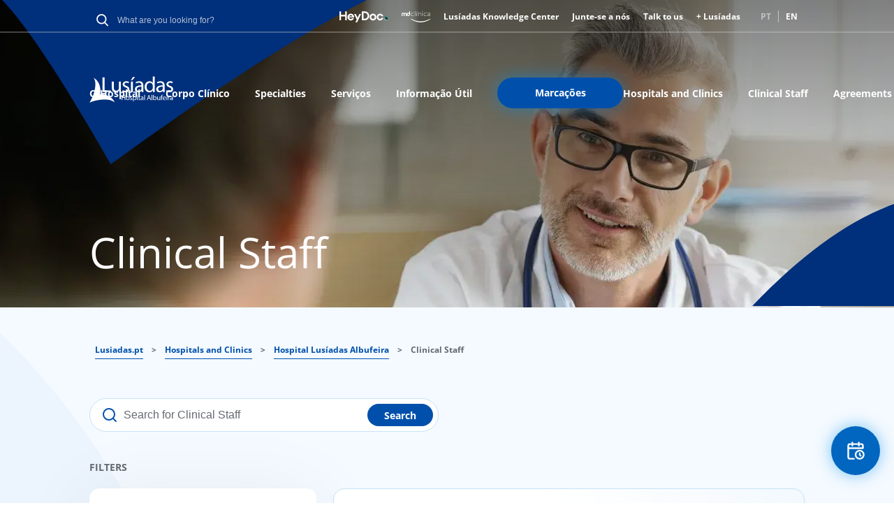

--- FILE ---
content_type: text/html; charset=UTF-8
request_url: https://www.lusiadas.pt/en/hospitals-clinics/hospital-lusiadas-albufeira/clinical-staff?specialties%5Bdermatologia%5D=dermatologia
body_size: 103627
content:
<!DOCTYPE html>
<html lang="en" dir="ltr" prefix="og: https://ogp.me/ns#">
  <head>
    <meta charset="utf-8" />
<meta name="description" content="Aceda a todos os especialistas Lusíadas, distribuídos por diferentes áreas e unidades." />
<meta name="keywords" content="corpo clínico lusíadas" />
<link rel="apple-touch-icon" sizes="180x180" href="/sites/default/files/favicons/apple-touch-icon.png"/>
<link rel="icon" type="image/png" sizes="32x32" href="/sites/default/files/favicons/favicon-32x32.png"/>
<link rel="icon" type="image/png" sizes="16x16" href="/sites/default/files/favicons/favicon-16x16.png"/>
<link rel="manifest" href="/sites/default/files/favicons/site.webmanifest"/>
<meta name="msapplication-TileColor" content="#da532c"/>
<meta name="theme-color" content="#ffffff"/>
<meta name="favicon-generator" content="responsive_favicons + realfavicongenerator.net" />
<meta name="MobileOptimized" content="width" />
<meta name="HandheldFriendly" content="true" />
<meta name="viewport" content="width=device-width, initial-scale=1.0" />
<script type="application/ld+json">{
    "@context": "https://schema.org",
    "@type": "BreadcrumbList",
    "itemListElement": [
        {
            "@type": "ListItem",
            "position": 1,
            "name": "Lusiadas.pt",
            "item": "https://www.lusiadas.pt/en"
        },
        {
            "@type": "ListItem",
            "position": 2,
            "name": "Hospitals and Clinics",
            "item": "https://www.lusiadas.pt/en/hospitals-clinics"
        },
        {
            "@type": "ListItem",
            "position": 3,
            "name": "Hospital Lusíadas Albufeira",
            "item": "https://www.lusiadas.pt/en/hospitals-clinics/hospital-lusiadas-albufeira"
        },
        {
            "@type": "ListItem",
            "position": 4,
            "name": "Clinical Staff"
        }
    ]
}</script>
<script>window.a2a_config=window.a2a_config||{};a2a_config.callbacks=[];a2a_config.overlays=[];a2a_config.templates={};</script>

    <title>Corpo Clínico | Lusíadas Saúde</title>
    <link rel="stylesheet" media="all" href="/sites/default/files/css/css_qfv9ufKsDccKG1WGJC2QvHfwtsGdeOx7bemFvWfb87g.css?delta=0&amp;language=en&amp;theme=lusiadassaude&amp;include=eJwtxtENgCAMBcCFkM70sJVgKjUUVLY3Mf5cDszdUCfhT9ya1R5Wa0LcxgmN2PEEHV7AcMdgoayWoIv3qaXm4NO7HJTgEq4it9NnPIyHyguu-ib-" />
<link rel="stylesheet" media="all" href="/sites/default/files/css/css_2DVsikvl-jpBWkCykZJQNakHuAWXzo1X4BbSfLFYWXU.css?delta=1&amp;language=en&amp;theme=lusiadassaude&amp;include=eJwtxtENgCAMBcCFkM70sJVgKjUUVLY3Mf5cDszdUCfhT9ya1R5Wa0LcxgmN2PEEHV7AcMdgoayWoIv3qaXm4NO7HJTgEq4it9NnPIyHyguu-ib-" />
<link rel="stylesheet" media="all" href="/sites/default/files/css/css_kwUavXoVzf3SczW22AZVZL4g3HMdJKjo-1OqcO2Mj1w.css?delta=2&amp;language=en&amp;theme=lusiadassaude&amp;include=eJwtxtENgCAMBcCFkM70sJVgKjUUVLY3Mf5cDszdUCfhT9ya1R5Wa0LcxgmN2PEEHV7AcMdgoayWoIv3qaXm4NO7HJTgEq4it9NnPIyHyguu-ib-" />
<link rel="stylesheet" media="all" href="/sites/default/files/css/css_nyWzVCnHjqmHPGWsU65nwV0FdbSa_K3fNehnOSQyXPs.css?delta=3&amp;language=en&amp;theme=lusiadassaude&amp;include=eJwtxtENgCAMBcCFkM70sJVgKjUUVLY3Mf5cDszdUCfhT9ya1R5Wa0LcxgmN2PEEHV7AcMdgoayWoIv3qaXm4NO7HJTgEq4it9NnPIyHyguu-ib-" />
<link rel="stylesheet" media="all" href="/sites/default/files/css/css_uyA0jQsWl2FAn2VTlbvZ6Ks5G78FIY40W4gQuptz4Hc.css?delta=4&amp;language=en&amp;theme=lusiadassaude&amp;include=eJwtxtENgCAMBcCFkM70sJVgKjUUVLY3Mf5cDszdUCfhT9ya1R5Wa0LcxgmN2PEEHV7AcMdgoayWoIv3qaXm4NO7HJTgEq4it9NnPIyHyguu-ib-" />

    <script type="application/json" data-drupal-selector="drupal-settings-json">{"path":{"baseUrl":"\/en\/","pathPrefix":"en\/","currentPath":"hospitals-clinics\/hospital-lusiadas-albufeira\/clinical-staff","currentPathIsAdmin":false,"isFront":false,"currentLanguage":"en","currentQuery":{"specialties":{"dermatologia":"dermatologia"}}},"pluralDelimiter":"\u0003","suppressDeprecationErrors":true,"gtag":{"tagId":"","consentMode":false,"otherIds":[],"events":[],"additionalConfigInfo":[]},"ajaxPageState":{"libraries":"[base64]","theme":"lusiadassaude","theme_token":null},"ajaxTrustedUrl":{"form_action_p_pvdeGsVG5zNF_XLGPTvYSKCf43t8qZYSwcfZl2uzM":true,"\/en\/hospitals-clinics\/hospital-lusiadas-albufeira\/clinical-staff":true,"\/en\/hospitals-clinics\/hospital-lusiadas-albufeira\/clinical-staff?specialties%5Bdermatologia%5D=dermatologia\u0026ajax_form=1":true},"gtm":{"tagId":null,"settings":{"data_layer":"dataLayer","include_classes":false,"allowlist_classes":"google\nnonGooglePixels\nnonGoogleScripts\nnonGoogleIframes","blocklist_classes":"customScripts\ncustomPixels","include_environment":false,"environment_id":"","environment_token":""},"tagIds":["GTM-KFQ5T34"]},"selected_organization":"Hospital Lus\u00edadas Albufeira","selected_organization_default":false,"lusiadas_listing":{"practitionerSearch":{"search_query":"","organization_query":{"hospital-lusiadas-albufeira":"hospital-lusiadas-albufeira"},"specialty_query":{"dermatologia":"dermatologia"},"consultation_query":[],"payer_query":[],"page":null}},"ajax":{"edit-payers-ykk-portugal":{"callback":"::refreshList","event":"change","url":"\/en\/hospitals-clinics\/hospital-lusiadas-albufeira\/clinical-staff?specialties%5Bdermatologia%5D=dermatologia\u0026ajax_form=1","httpMethod":"POST","dialogType":"ajax","submit":{"_triggering_element_name":"payers[ykk-portugal]"}},"edit-payers-x4dev-grupo-aviludo":{"callback":"::refreshList","event":"change","url":"\/en\/hospitals-clinics\/hospital-lusiadas-albufeira\/clinical-staff?specialties%5Bdermatologia%5D=dermatologia\u0026ajax_form=1","httpMethod":"POST","dialogType":"ajax","submit":{"_triggering_element_name":"payers[x4dev-grupo-aviludo]"}},"edit-payers-w-algarve":{"callback":"::refreshList","event":"change","url":"\/en\/hospitals-clinics\/hospital-lusiadas-albufeira\/clinical-staff?specialties%5Bdermatologia%5D=dermatologia\u0026ajax_form=1","httpMethod":"POST","dialogType":"ajax","submit":{"_triggering_element_name":"payers[w-algarve]"}},"edit-payers-vw-properties":{"callback":"::refreshList","event":"change","url":"\/en\/hospitals-clinics\/hospital-lusiadas-albufeira\/clinical-staff?specialties%5Bdermatologia%5D=dermatologia\u0026ajax_form=1","httpMethod":"POST","dialogType":"ajax","submit":{"_triggering_element_name":"payers[vw-properties]"}},"edit-payers-vw-marina-madeira":{"callback":"::refreshList","event":"change","url":"\/en\/hospitals-clinics\/hospital-lusiadas-albufeira\/clinical-staff?specialties%5Bdermatologia%5D=dermatologia\u0026ajax_form=1","httpMethod":"POST","dialogType":"ajax","submit":{"_triggering_element_name":"payers[vw-marina-madeira]"}},"edit-payers-viva-seguros":{"callback":"::refreshList","event":"change","url":"\/en\/hospitals-clinics\/hospital-lusiadas-albufeira\/clinical-staff?specialties%5Bdermatologia%5D=dermatologia\u0026ajax_form=1","httpMethod":"POST","dialogType":"ajax","submit":{"_triggering_element_name":"payers[viva-seguros]"}},"edit-payers-vilamoura-world":{"callback":"::refreshList","event":"change","url":"\/en\/hospitals-clinics\/hospital-lusiadas-albufeira\/clinical-staff?specialties%5Bdermatologia%5D=dermatologia\u0026ajax_form=1","httpMethod":"POST","dialogType":"ajax","submit":{"_triggering_element_name":"payers[vilamoura-world]"}},"edit-payers-victoria":{"callback":"::refreshList","event":"change","url":"\/en\/hospitals-clinics\/hospital-lusiadas-albufeira\/clinical-staff?specialties%5Bdermatologia%5D=dermatologia\u0026ajax_form=1","httpMethod":"POST","dialogType":"ajax","submit":{"_triggering_element_name":"payers[victoria]"}},"edit-payers-vale-pisao":{"callback":"::refreshList","event":"change","url":"\/en\/hospitals-clinics\/hospital-lusiadas-albufeira\/clinical-staff?specialties%5Bdermatologia%5D=dermatologia\u0026ajax_form=1","httpMethod":"POST","dialogType":"ajax","submit":{"_triggering_element_name":"payers[vale-pisao]"}},"edit-payers-universidade-porto":{"callback":"::refreshList","event":"change","url":"\/en\/hospitals-clinics\/hospital-lusiadas-albufeira\/clinical-staff?specialties%5Bdermatologia%5D=dermatologia\u0026ajax_form=1","httpMethod":"POST","dialogType":"ajax","submit":{"_triggering_element_name":"payers[universidade-porto]"}},"edit-payers-unisaude-universal-seguros":{"callback":"::refreshList","event":"change","url":"\/en\/hospitals-clinics\/hospital-lusiadas-albufeira\/clinical-staff?specialties%5Bdermatologia%5D=dermatologia\u0026ajax_form=1","httpMethod":"POST","dialogType":"ajax","submit":{"_triggering_element_name":"payers[unisaude-universal-seguros]"}},"edit-payers-unicosaude-fidelidade-mocambique":{"callback":"::refreshList","event":"change","url":"\/en\/hospitals-clinics\/hospital-lusiadas-albufeira\/clinical-staff?specialties%5Bdermatologia%5D=dermatologia\u0026ajax_form=1","httpMethod":"POST","dialogType":"ajax","submit":{"_triggering_element_name":"payers[unicosaude-fidelidade-mocambique]"}},"edit-payers-uniao-misericordias-portuguesas":{"callback":"::refreshList","event":"change","url":"\/en\/hospitals-clinics\/hospital-lusiadas-albufeira\/clinical-staff?specialties%5Bdermatologia%5D=dermatologia\u0026ajax_form=1","httpMethod":"POST","dialogType":"ajax","submit":{"_triggering_element_name":"payers[uniao-misericordias-portuguesas]"}},"edit-payers-una":{"callback":"::refreshList","event":"change","url":"\/en\/hospitals-clinics\/hospital-lusiadas-albufeira\/clinical-staff?specialties%5Bdermatologia%5D=dermatologia\u0026ajax_form=1","httpMethod":"POST","dialogType":"ajax","submit":{"_triggering_element_name":"payers[una]"}},"edit-payers-uls-viseu-dao-lafoes":{"callback":"::refreshList","event":"change","url":"\/en\/hospitals-clinics\/hospital-lusiadas-albufeira\/clinical-staff?specialties%5Bdermatologia%5D=dermatologia\u0026ajax_form=1","httpMethod":"POST","dialogType":"ajax","submit":{"_triggering_element_name":"payers[uls-viseu-dao-lafoes]"}},"edit-payers-uls-tras-montes-alto-douro":{"callback":"::refreshList","event":"change","url":"\/en\/hospitals-clinics\/hospital-lusiadas-albufeira\/clinical-staff?specialties%5Bdermatologia%5D=dermatologia\u0026ajax_form=1","httpMethod":"POST","dialogType":"ajax","submit":{"_triggering_element_name":"payers[uls-tras-montes-alto-douro]"}},"edit-payers-uls-tamega-sousa":{"callback":"::refreshList","event":"change","url":"\/en\/hospitals-clinics\/hospital-lusiadas-albufeira\/clinical-staff?specialties%5Bdermatologia%5D=dermatologia\u0026ajax_form=1","httpMethod":"POST","dialogType":"ajax","submit":{"_triggering_element_name":"payers[uls-tamega-sousa]"}},"edit-payers-uls-sao-jose":{"callback":"::refreshList","event":"change","url":"\/en\/hospitals-clinics\/hospital-lusiadas-albufeira\/clinical-staff?specialties%5Bdermatologia%5D=dermatologia\u0026ajax_form=1","httpMethod":"POST","dialogType":"ajax","submit":{"_triggering_element_name":"payers[uls-sao-jose]"}},"edit-payers-uls-sao-joao":{"callback":"::refreshList","event":"change","url":"\/en\/hospitals-clinics\/hospital-lusiadas-albufeira\/clinical-staff?specialties%5Bdermatologia%5D=dermatologia\u0026ajax_form=1","httpMethod":"POST","dialogType":"ajax","submit":{"_triggering_element_name":"payers[uls-sao-joao]"}},"edit-payers-uls-santo-antonio":{"callback":"::refreshList","event":"change","url":"\/en\/hospitals-clinics\/hospital-lusiadas-albufeira\/clinical-staff?specialties%5Bdermatologia%5D=dermatologia\u0026ajax_form=1","httpMethod":"POST","dialogType":"ajax","submit":{"_triggering_element_name":"payers[uls-santo-antonio]"}},"edit-payers-uls-santa-maria":{"callback":"::refreshList","event":"change","url":"\/en\/hospitals-clinics\/hospital-lusiadas-albufeira\/clinical-staff?specialties%5Bdermatologia%5D=dermatologia\u0026ajax_form=1","httpMethod":"POST","dialogType":"ajax","submit":{"_triggering_element_name":"payers[uls-santa-maria]"}},"edit-payers-uls-regiao-leiria":{"callback":"::refreshList","event":"change","url":"\/en\/hospitals-clinics\/hospital-lusiadas-albufeira\/clinical-staff?specialties%5Bdermatologia%5D=dermatologia\u0026ajax_form=1","httpMethod":"POST","dialogType":"ajax","submit":{"_triggering_element_name":"payers[uls-regiao-leiria]"}},"edit-payers-uls-regiao-aveiro":{"callback":"::refreshList","event":"change","url":"\/en\/hospitals-clinics\/hospital-lusiadas-albufeira\/clinical-staff?specialties%5Bdermatologia%5D=dermatologia\u0026ajax_form=1","httpMethod":"POST","dialogType":"ajax","submit":{"_triggering_element_name":"payers[uls-regiao-aveiro]"}},"edit-payers-uls-povoa-varzim-vila-conde":{"callback":"::refreshList","event":"change","url":"\/en\/hospitals-clinics\/hospital-lusiadas-albufeira\/clinical-staff?specialties%5Bdermatologia%5D=dermatologia\u0026ajax_form=1","httpMethod":"POST","dialogType":"ajax","submit":{"_triggering_element_name":"payers[uls-povoa-varzim-vila-conde]"}},"edit-payers-uls-oeste":{"callback":"::refreshList","event":"change","url":"\/en\/hospitals-clinics\/hospital-lusiadas-albufeira\/clinical-staff?specialties%5Bdermatologia%5D=dermatologia\u0026ajax_form=1","httpMethod":"POST","dialogType":"ajax","submit":{"_triggering_element_name":"payers[uls-oeste]"}},"edit-payers-uls-nordeste":{"callback":"::refreshList","event":"change","url":"\/en\/hospitals-clinics\/hospital-lusiadas-albufeira\/clinical-staff?specialties%5Bdermatologia%5D=dermatologia\u0026ajax_form=1","httpMethod":"POST","dialogType":"ajax","submit":{"_triggering_element_name":"payers[uls-nordeste]"}},"edit-payers-uls-medio-tejo":{"callback":"::refreshList","event":"change","url":"\/en\/hospitals-clinics\/hospital-lusiadas-albufeira\/clinical-staff?specialties%5Bdermatologia%5D=dermatologia\u0026ajax_form=1","httpMethod":"POST","dialogType":"ajax","submit":{"_triggering_element_name":"payers[uls-medio-tejo]"}},"edit-payers-uls-medio-ave":{"callback":"::refreshList","event":"change","url":"\/en\/hospitals-clinics\/hospital-lusiadas-albufeira\/clinical-staff?specialties%5Bdermatologia%5D=dermatologia\u0026ajax_form=1","httpMethod":"POST","dialogType":"ajax","submit":{"_triggering_element_name":"payers[uls-medio-ave]"}},"edit-payers-uls-matosinhos":{"callback":"::refreshList","event":"change","url":"\/en\/hospitals-clinics\/hospital-lusiadas-albufeira\/clinical-staff?specialties%5Bdermatologia%5D=dermatologia\u0026ajax_form=1","httpMethod":"POST","dialogType":"ajax","submit":{"_triggering_element_name":"payers[uls-matosinhos]"}},"edit-payers-uls-loures-odivelas":{"callback":"::refreshList","event":"change","url":"\/en\/hospitals-clinics\/hospital-lusiadas-albufeira\/clinical-staff?specialties%5Bdermatologia%5D=dermatologia\u0026ajax_form=1","httpMethod":"POST","dialogType":"ajax","submit":{"_triggering_element_name":"payers[uls-loures-odivelas]"}},"edit-payers-uls-litoral-alentejano":{"callback":"::refreshList","event":"change","url":"\/en\/hospitals-clinics\/hospital-lusiadas-albufeira\/clinical-staff?specialties%5Bdermatologia%5D=dermatologia\u0026ajax_form=1","httpMethod":"POST","dialogType":"ajax","submit":{"_triggering_element_name":"payers[uls-litoral-alentejano]"}},"edit-payers-uls-lisboa-ocidental":{"callback":"::refreshList","event":"change","url":"\/en\/hospitals-clinics\/hospital-lusiadas-albufeira\/clinical-staff?specialties%5Bdermatologia%5D=dermatologia\u0026ajax_form=1","httpMethod":"POST","dialogType":"ajax","submit":{"_triggering_element_name":"payers[uls-lisboa-ocidental]"}},"edit-payers-uls-leziria":{"callback":"::refreshList","event":"change","url":"\/en\/hospitals-clinics\/hospital-lusiadas-albufeira\/clinical-staff?specialties%5Bdermatologia%5D=dermatologia\u0026ajax_form=1","httpMethod":"POST","dialogType":"ajax","submit":{"_triggering_element_name":"payers[uls-leziria]"}},"edit-payers-uls-guarda":{"callback":"::refreshList","event":"change","url":"\/en\/hospitals-clinics\/hospital-lusiadas-albufeira\/clinical-staff?specialties%5Bdermatologia%5D=dermatologia\u0026ajax_form=1","httpMethod":"POST","dialogType":"ajax","submit":{"_triggering_element_name":"payers[uls-guarda]"}},"edit-payers-uls-gaia-espinho":{"callback":"::refreshList","event":"change","url":"\/en\/hospitals-clinics\/hospital-lusiadas-albufeira\/clinical-staff?specialties%5Bdermatologia%5D=dermatologia\u0026ajax_form=1","httpMethod":"POST","dialogType":"ajax","submit":{"_triggering_element_name":"payers[uls-gaia-espinho]"}},"edit-payers-uls-estuario-tejo":{"callback":"::refreshList","event":"change","url":"\/en\/hospitals-clinics\/hospital-lusiadas-albufeira\/clinical-staff?specialties%5Bdermatologia%5D=dermatologia\u0026ajax_form=1","httpMethod":"POST","dialogType":"ajax","submit":{"_triggering_element_name":"payers[uls-estuario-tejo]"}},"edit-payers-uls-entre-douro-vouga":{"callback":"::refreshList","event":"change","url":"\/en\/hospitals-clinics\/hospital-lusiadas-albufeira\/clinical-staff?specialties%5Bdermatologia%5D=dermatologia\u0026ajax_form=1","httpMethod":"POST","dialogType":"ajax","submit":{"_triggering_element_name":"payers[uls-entre-douro-vouga]"}},"edit-payers-uls-cova-beira":{"callback":"::refreshList","event":"change","url":"\/en\/hospitals-clinics\/hospital-lusiadas-albufeira\/clinical-staff?specialties%5Bdermatologia%5D=dermatologia\u0026ajax_form=1","httpMethod":"POST","dialogType":"ajax","submit":{"_triggering_element_name":"payers[uls-cova-beira]"}},"edit-payers-uls-coimbra":{"callback":"::refreshList","event":"change","url":"\/en\/hospitals-clinics\/hospital-lusiadas-albufeira\/clinical-staff?specialties%5Bdermatologia%5D=dermatologia\u0026ajax_form=1","httpMethod":"POST","dialogType":"ajax","submit":{"_triggering_element_name":"payers[uls-coimbra]"}},"edit-payers-uls-braga":{"callback":"::refreshList","event":"change","url":"\/en\/hospitals-clinics\/hospital-lusiadas-albufeira\/clinical-staff?specialties%5Bdermatologia%5D=dermatologia\u0026ajax_form=1","httpMethod":"POST","dialogType":"ajax","submit":{"_triggering_element_name":"payers[uls-braga]"}},"edit-payers-uls-barcelos-esposende":{"callback":"::refreshList","event":"change","url":"\/en\/hospitals-clinics\/hospital-lusiadas-albufeira\/clinical-staff?specialties%5Bdermatologia%5D=dermatologia\u0026ajax_form=1","httpMethod":"POST","dialogType":"ajax","submit":{"_triggering_element_name":"payers[uls-barcelos-esposende]"}},"edit-payers-uls-baixo-mondego":{"callback":"::refreshList","event":"change","url":"\/en\/hospitals-clinics\/hospital-lusiadas-albufeira\/clinical-staff?specialties%5Bdermatologia%5D=dermatologia\u0026ajax_form=1","httpMethod":"POST","dialogType":"ajax","submit":{"_triggering_element_name":"payers[uls-baixo-mondego]"}},"edit-payers-uls-baixo-alentejo":{"callback":"::refreshList","event":"change","url":"\/en\/hospitals-clinics\/hospital-lusiadas-albufeira\/clinical-staff?specialties%5Bdermatologia%5D=dermatologia\u0026ajax_form=1","httpMethod":"POST","dialogType":"ajax","submit":{"_triggering_element_name":"payers[uls-baixo-alentejo]"}},"edit-payers-uls-arrabida":{"callback":"::refreshList","event":"change","url":"\/en\/hospitals-clinics\/hospital-lusiadas-albufeira\/clinical-staff?specialties%5Bdermatologia%5D=dermatologia\u0026ajax_form=1","httpMethod":"POST","dialogType":"ajax","submit":{"_triggering_element_name":"payers[uls-arrabida]"}},"edit-payers-uls-arco-ribeirinho":{"callback":"::refreshList","event":"change","url":"\/en\/hospitals-clinics\/hospital-lusiadas-albufeira\/clinical-staff?specialties%5Bdermatologia%5D=dermatologia\u0026ajax_form=1","httpMethod":"POST","dialogType":"ajax","submit":{"_triggering_element_name":"payers[uls-arco-ribeirinho]"}},"edit-payers-uls-amadora-sintra":{"callback":"::refreshList","event":"change","url":"\/en\/hospitals-clinics\/hospital-lusiadas-albufeira\/clinical-staff?specialties%5Bdermatologia%5D=dermatologia\u0026ajax_form=1","httpMethod":"POST","dialogType":"ajax","submit":{"_triggering_element_name":"payers[uls-amadora-sintra]"}},"edit-payers-uls-alto-minho":{"callback":"::refreshList","event":"change","url":"\/en\/hospitals-clinics\/hospital-lusiadas-albufeira\/clinical-staff?specialties%5Bdermatologia%5D=dermatologia\u0026ajax_form=1","httpMethod":"POST","dialogType":"ajax","submit":{"_triggering_element_name":"payers[uls-alto-minho]"}},"edit-payers-uls-alto-ave":{"callback":"::refreshList","event":"change","url":"\/en\/hospitals-clinics\/hospital-lusiadas-albufeira\/clinical-staff?specialties%5Bdermatologia%5D=dermatologia\u0026ajax_form=1","httpMethod":"POST","dialogType":"ajax","submit":{"_triggering_element_name":"payers[uls-alto-ave]"}},"edit-payers-uls-alto-alentejo":{"callback":"::refreshList","event":"change","url":"\/en\/hospitals-clinics\/hospital-lusiadas-albufeira\/clinical-staff?specialties%5Bdermatologia%5D=dermatologia\u0026ajax_form=1","httpMethod":"POST","dialogType":"ajax","submit":{"_triggering_element_name":"payers[uls-alto-alentejo]"}},"edit-payers-uls-almada-seixal":{"callback":"::refreshList","event":"change","url":"\/en\/hospitals-clinics\/hospital-lusiadas-albufeira\/clinical-staff?specialties%5Bdermatologia%5D=dermatologia\u0026ajax_form=1","httpMethod":"POST","dialogType":"ajax","submit":{"_triggering_element_name":"payers[uls-almada-seixal]"}},"edit-payers-uls-algarve":{"callback":"::refreshList","event":"change","url":"\/en\/hospitals-clinics\/hospital-lusiadas-albufeira\/clinical-staff?specialties%5Bdermatologia%5D=dermatologia\u0026ajax_form=1","httpMethod":"POST","dialogType":"ajax","submit":{"_triggering_element_name":"payers[uls-algarve]"}},"edit-payers-uls-alentejo-central":{"callback":"::refreshList","event":"change","url":"\/en\/hospitals-clinics\/hospital-lusiadas-albufeira\/clinical-staff?specialties%5Bdermatologia%5D=dermatologia\u0026ajax_form=1","httpMethod":"POST","dialogType":"ajax","submit":{"_triggering_element_name":"payers[uls-alentejo-central]"}},"edit-payers-ukino-palmeiras":{"callback":"::refreshList","event":"change","url":"\/en\/hospitals-clinics\/hospital-lusiadas-albufeira\/clinical-staff?specialties%5Bdermatologia%5D=dermatologia\u0026ajax_form=1","httpMethod":"POST","dialogType":"ajax","submit":{"_triggering_element_name":"payers[ukino-palmeiras]"}},"edit-payers-transportes":{"callback":"::refreshList","event":"change","url":"\/en\/hospitals-clinics\/hospital-lusiadas-albufeira\/clinical-staff?specialties%5Bdermatologia%5D=dermatologia\u0026ajax_form=1","httpMethod":"POST","dialogType":"ajax","submit":{"_triggering_element_name":"payers[transportes]"}},"edit-payers-tranquilidade":{"callback":"::refreshList","event":"change","url":"\/en\/hospitals-clinics\/hospital-lusiadas-albufeira\/clinical-staff?specialties%5Bdermatologia%5D=dermatologia\u0026ajax_form=1","httpMethod":"POST","dialogType":"ajax","submit":{"_triggering_element_name":"payers[tranquilidade]"}},"edit-payers-tatica-facultativa":{"callback":"::refreshList","event":"change","url":"\/en\/hospitals-clinics\/hospital-lusiadas-albufeira\/clinical-staff?specialties%5Bdermatologia%5D=dermatologia\u0026ajax_form=1","httpMethod":"POST","dialogType":"ajax","submit":{"_triggering_element_name":"payers[tatica-facultativa]"}},"edit-payers-supereulalia":{"callback":"::refreshList","event":"change","url":"\/en\/hospitals-clinics\/hospital-lusiadas-albufeira\/clinical-staff?specialties%5Bdermatologia%5D=dermatologia\u0026ajax_form=1","httpMethod":"POST","dialogType":"ajax","submit":{"_triggering_element_name":"payers[supereulalia]"}},"edit-payers-sunseasand":{"callback":"::refreshList","event":"change","url":"\/en\/hospitals-clinics\/hospital-lusiadas-albufeira\/clinical-staff?specialties%5Bdermatologia%5D=dermatologia\u0026ajax_form=1","httpMethod":"POST","dialogType":"ajax","submit":{"_triggering_element_name":"payers[sunseasand]"}},"edit-payers-sti-sindicato-trabalhadores-impostos":{"callback":"::refreshList","event":"change","url":"\/en\/hospitals-clinics\/hospital-lusiadas-albufeira\/clinical-staff?specialties%5Bdermatologia%5D=dermatologia\u0026ajax_form=1","httpMethod":"POST","dialogType":"ajax","submit":{"_triggering_element_name":"payers[sti-sindicato-trabalhadores-impostos]"}},"edit-payers-staples":{"callback":"::refreshList","event":"change","url":"\/en\/hospitals-clinics\/hospital-lusiadas-albufeira\/clinical-staff?specialties%5Bdermatologia%5D=dermatologia\u0026ajax_form=1","httpMethod":"POST","dialogType":"ajax","submit":{"_triggering_element_name":"payers[staples]"}},"edit-payers-sscgd":{"callback":"::refreshList","event":"change","url":"\/en\/hospitals-clinics\/hospital-lusiadas-albufeira\/clinical-staff?specialties%5Bdermatologia%5D=dermatologia\u0026ajax_form=1","httpMethod":"POST","dialogType":"ajax","submit":{"_triggering_element_name":"payers[sscgd]"}},"edit-payers-sporting-clube-braga":{"callback":"::refreshList","event":"change","url":"\/en\/hospitals-clinics\/hospital-lusiadas-albufeira\/clinical-staff?specialties%5Bdermatologia%5D=dermatologia\u0026ajax_form=1","httpMethod":"POST","dialogType":"ajax","submit":{"_triggering_element_name":"payers[sporting-clube-braga]"}},"edit-payers-siup":{"callback":"::refreshList","event":"change","url":"\/en\/hospitals-clinics\/hospital-lusiadas-albufeira\/clinical-staff?specialties%5Bdermatologia%5D=dermatologia\u0026ajax_form=1","httpMethod":"POST","dialogType":"ajax","submit":{"_triggering_element_name":"payers[siup]"}},"edit-payers-sindicato-independente-professores-educadores-sipe":{"callback":"::refreshList","event":"change","url":"\/en\/hospitals-clinics\/hospital-lusiadas-albufeira\/clinical-staff?specialties%5Bdermatologia%5D=dermatologia\u0026ajax_form=1","httpMethod":"POST","dialogType":"ajax","submit":{"_triggering_element_name":"payers[sindicato-independente-professores-educadores-sipe]"}},"edit-payers-sg-sacavenense":{"callback":"::refreshList","event":"change","url":"\/en\/hospitals-clinics\/hospital-lusiadas-albufeira\/clinical-staff?specialties%5Bdermatologia%5D=dermatologia\u0026ajax_form=1","httpMethod":"POST","dialogType":"ajax","submit":{"_triggering_element_name":"payers[sg-sacavenense]"}},"edit-payers-sfj-sindicato-funcionarios-judiciais":{"callback":"::refreshList","event":"change","url":"\/en\/hospitals-clinics\/hospital-lusiadas-albufeira\/clinical-staff?specialties%5Bdermatologia%5D=dermatologia\u0026ajax_form=1","httpMethod":"POST","dialogType":"ajax","submit":{"_triggering_element_name":"payers[sfj-sindicato-funcionarios-judiciais]"}},"edit-payers-seguros-continente-saude-pleno":{"callback":"::refreshList","event":"change","url":"\/en\/hospitals-clinics\/hospital-lusiadas-albufeira\/clinical-staff?specialties%5Bdermatologia%5D=dermatologia\u0026ajax_form=1","httpMethod":"POST","dialogType":"ajax","submit":{"_triggering_element_name":"payers[seguros-continente-saude-pleno]"}},"edit-payers-seguros-continente-saude-oral":{"callback":"::refreshList","event":"change","url":"\/en\/hospitals-clinics\/hospital-lusiadas-albufeira\/clinical-staff?specialties%5Bdermatologia%5D=dermatologia\u0026ajax_form=1","httpMethod":"POST","dialogType":"ajax","submit":{"_triggering_element_name":"payers[seguros-continente-saude-oral]"}},"edit-payers-seguros-continente-saude-maternal":{"callback":"::refreshList","event":"change","url":"\/en\/hospitals-clinics\/hospital-lusiadas-albufeira\/clinical-staff?specialties%5Bdermatologia%5D=dermatologia\u0026ajax_form=1","httpMethod":"POST","dialogType":"ajax","submit":{"_triggering_element_name":"payers[seguros-continente-saude-maternal]"}},"edit-payers-seguros-continente-saude-base":{"callback":"::refreshList","event":"change","url":"\/en\/hospitals-clinics\/hospital-lusiadas-albufeira\/clinical-staff?specialties%5Bdermatologia%5D=dermatologia\u0026ajax_form=1","httpMethod":"POST","dialogType":"ajax","submit":{"_triggering_element_name":"payers[seguros-continente-saude-base]"}},"edit-payers-seguros-continente-saude":{"callback":"::refreshList","event":"change","url":"\/en\/hospitals-clinics\/hospital-lusiadas-albufeira\/clinical-staff?specialties%5Bdermatologia%5D=dermatologia\u0026ajax_form=1","httpMethod":"POST","dialogType":"ajax","submit":{"_triggering_element_name":"payers[seguros-continente-saude]"}},"edit-payers-seguro-multicare-fidelidade":{"callback":"::refreshList","event":"change","url":"\/en\/hospitals-clinics\/hospital-lusiadas-albufeira\/clinical-staff?specialties%5Bdermatologia%5D=dermatologia\u0026ajax_form=1","httpMethod":"POST","dialogType":"ajax","submit":{"_triggering_element_name":"payers[seguro-multicare-fidelidade]"}},"edit-payers-seguro-saude-keep-simples-keep-mais-keep-top":{"callback":"::refreshList","event":"change","url":"\/en\/hospitals-clinics\/hospital-lusiadas-albufeira\/clinical-staff?specialties%5Bdermatologia%5D=dermatologia\u0026ajax_form=1","httpMethod":"POST","dialogType":"ajax","submit":{"_triggering_element_name":"payers[seguro-saude-keep-simples-keep-mais-keep-top]"}},"edit-payers-savida":{"callback":"::refreshList","event":"change","url":"\/en\/hospitals-clinics\/hospital-lusiadas-albufeira\/clinical-staff?specialties%5Bdermatologia%5D=dermatologia\u0026ajax_form=1","httpMethod":"POST","dialogType":"ajax","submit":{"_triggering_element_name":"payers[savida]"}},"edit-payers-saude-prime-plano-saude":{"callback":"::refreshList","event":"change","url":"\/en\/hospitals-clinics\/hospital-lusiadas-albufeira\/clinical-staff?specialties%5Bdermatologia%5D=dermatologia\u0026ajax_form=1","httpMethod":"POST","dialogType":"ajax","submit":{"_triggering_element_name":"payers[saude-prime-plano-saude]"}},"edit-payers-saude":{"callback":"::refreshList","event":"change","url":"\/en\/hospitals-clinics\/hospital-lusiadas-albufeira\/clinical-staff?specialties%5Bdermatologia%5D=dermatologia\u0026ajax_form=1","httpMethod":"POST","dialogType":"ajax","submit":{"_triggering_element_name":"payers[saude]"}},"edit-payers-santander-safecare-onecare":{"callback":"::refreshList","event":"change","url":"\/en\/hospitals-clinics\/hospital-lusiadas-albufeira\/clinical-staff?specialties%5Bdermatologia%5D=dermatologia\u0026ajax_form=1","httpMethod":"POST","dialogType":"ajax","submit":{"_triggering_element_name":"payers[santander-safecare-onecare]"}},"edit-payers-santa-casa-misericordia-braga":{"callback":"::refreshList","event":"change","url":"\/en\/hospitals-clinics\/hospital-lusiadas-albufeira\/clinical-staff?specialties%5Bdermatologia%5D=dermatologia\u0026ajax_form=1","httpMethod":"POST","dialogType":"ajax","submit":{"_triggering_element_name":"payers[santa-casa-misericordia-braga]"}},"edit-payers-santa-casa-misericordia-amadora":{"callback":"::refreshList","event":"change","url":"\/en\/hospitals-clinics\/hospital-lusiadas-albufeira\/clinical-staff?specialties%5Bdermatologia%5D=dermatologia\u0026ajax_form=1","httpMethod":"POST","dialogType":"ajax","submit":{"_triggering_element_name":"payers[santa-casa-misericordia-amadora]"}},"edit-payers-sanlam":{"callback":"::refreshList","event":"change","url":"\/en\/hospitals-clinics\/hospital-lusiadas-albufeira\/clinical-staff?specialties%5Bdermatologia%5D=dermatologia\u0026ajax_form=1","httpMethod":"POST","dialogType":"ajax","submit":{"_triggering_element_name":"payers[sanlam]"}},"edit-payers-sams-sul-ilhas":{"callback":"::refreshList","event":"change","url":"\/en\/hospitals-clinics\/hospital-lusiadas-albufeira\/clinical-staff?specialties%5Bdermatologia%5D=dermatologia\u0026ajax_form=1","httpMethod":"POST","dialogType":"ajax","submit":{"_triggering_element_name":"payers[sams-sul-ilhas]"}},"edit-payers-sams-sib-cartao-familiar":{"callback":"::refreshList","event":"change","url":"\/en\/hospitals-clinics\/hospital-lusiadas-albufeira\/clinical-staff?specialties%5Bdermatologia%5D=dermatologia\u0026ajax_form=1","httpMethod":"POST","dialogType":"ajax","submit":{"_triggering_element_name":"payers[sams-sib-cartao-familiar]"}},"edit-payers-sams-sib":{"callback":"::refreshList","event":"change","url":"\/en\/hospitals-clinics\/hospital-lusiadas-albufeira\/clinical-staff?specialties%5Bdermatologia%5D=dermatologia\u0026ajax_form=1","httpMethod":"POST","dialogType":"ajax","submit":{"_triggering_element_name":"payers[sams-sib]"}},"edit-payers-sams-quadros-plano-saude-snqtb-cartao-familia":{"callback":"::refreshList","event":"change","url":"\/en\/hospitals-clinics\/hospital-lusiadas-albufeira\/clinical-staff?specialties%5Bdermatologia%5D=dermatologia\u0026ajax_form=1","httpMethod":"POST","dialogType":"ajax","submit":{"_triggering_element_name":"payers[sams-quadros-plano-saude-snqtb-cartao-familia]"}},"edit-payers-sams-quadros":{"callback":"::refreshList","event":"change","url":"\/en\/hospitals-clinics\/hospital-lusiadas-albufeira\/clinical-staff?specialties%5Bdermatologia%5D=dermatologia\u0026ajax_form=1","httpMethod":"POST","dialogType":"ajax","submit":{"_triggering_element_name":"payers[sams-quadros]"}},"edit-payers-sams-norte":{"callback":"::refreshList","event":"change","url":"\/en\/hospitals-clinics\/hospital-lusiadas-albufeira\/clinical-staff?specialties%5Bdermatologia%5D=dermatologia\u0026ajax_form=1","httpMethod":"POST","dialogType":"ajax","submit":{"_triggering_element_name":"payers[sams-norte]"}},"edit-payers-sams-centro":{"callback":"::refreshList","event":"change","url":"\/en\/hospitals-clinics\/hospital-lusiadas-albufeira\/clinical-staff?specialties%5Bdermatologia%5D=dermatologia\u0026ajax_form=1","httpMethod":"POST","dialogType":"ajax","submit":{"_triggering_element_name":"payers[sams-centro]"}},"edit-payers-sadpsp":{"callback":"::refreshList","event":"change","url":"\/en\/hospitals-clinics\/hospital-lusiadas-albufeira\/clinical-staff?specialties%5Bdermatologia%5D=dermatologia\u0026ajax_form=1","httpMethod":"POST","dialogType":"ajax","submit":{"_triggering_element_name":"payers[sadpsp]"}},"edit-payers-sadgnr":{"callback":"::refreshList","event":"change","url":"\/en\/hospitals-clinics\/hospital-lusiadas-albufeira\/clinical-staff?specialties%5Bdermatologia%5D=dermatologia\u0026ajax_form=1","httpMethod":"POST","dialogType":"ajax","submit":{"_triggering_element_name":"payers[sadgnr]"}},"edit-payers-rodopio-charme":{"callback":"::refreshList","event":"change","url":"\/en\/hospitals-clinics\/hospital-lusiadas-albufeira\/clinical-staff?specialties%5Bdermatologia%5D=dermatologia\u0026ajax_form=1","httpMethod":"POST","dialogType":"ajax","submit":{"_triggering_element_name":"payers[rodopio-charme]"}},"edit-payers-rocha-brava":{"callback":"::refreshList","event":"change","url":"\/en\/hospitals-clinics\/hospital-lusiadas-albufeira\/clinical-staff?specialties%5Bdermatologia%5D=dermatologia\u0026ajax_form=1","httpMethod":"POST","dialogType":"ajax","submit":{"_triggering_element_name":"payers[rocha-brava]"}},"edit-payers-rocamar-hotels":{"callback":"::refreshList","event":"change","url":"\/en\/hospitals-clinics\/hospital-lusiadas-albufeira\/clinical-staff?specialties%5Bdermatologia%5D=dermatologia\u0026ajax_form=1","httpMethod":"POST","dialogType":"ajax","submit":{"_triggering_element_name":"payers[rocamar-hotels]"}},"edit-payers-rna-medical":{"callback":"::refreshList","event":"change","url":"\/en\/hospitals-clinics\/hospital-lusiadas-albufeira\/clinical-staff?specialties%5Bdermatologia%5D=dermatologia\u0026ajax_form=1","httpMethod":"POST","dialogType":"ajax","submit":{"_triggering_element_name":"payers[rna-medical]"}},"edit-payers-riopele":{"callback":"::refreshList","event":"change","url":"\/en\/hospitals-clinics\/hospital-lusiadas-albufeira\/clinical-staff?specialties%5Bdermatologia%5D=dermatologia\u0026ajax_form=1","httpMethod":"POST","dialogType":"ajax","submit":{"_triggering_element_name":"payers[riopele]"}},"edit-payers-reformados-ascendentes-pais-colaboradores":{"callback":"::refreshList","event":"change","url":"\/en\/hospitals-clinics\/hospital-lusiadas-albufeira\/clinical-staff?specialties%5Bdermatologia%5D=dermatologia\u0026ajax_form=1","httpMethod":"POST","dialogType":"ajax","submit":{"_triggering_element_name":"payers[reformados-ascendentes-pais-colaboradores]"}},"edit-payers-real-vida":{"callback":"::refreshList","event":"change","url":"\/en\/hospitals-clinics\/hospital-lusiadas-albufeira\/clinical-staff?specialties%5Bdermatologia%5D=dermatologia\u0026ajax_form=1","httpMethod":"POST","dialogType":"ajax","submit":{"_triggering_element_name":"payers[real-vida]"}},"edit-payers-quinta-lago":{"callback":"::refreshList","event":"change","url":"\/en\/hospitals-clinics\/hospital-lusiadas-albufeira\/clinical-staff?specialties%5Bdermatologia%5D=dermatologia\u0026ajax_form=1","httpMethod":"POST","dialogType":"ajax","submit":{"_triggering_element_name":"payers[quinta-lago]"}},"edit-payers-prosandart-sandcity":{"callback":"::refreshList","event":"change","url":"\/en\/hospitals-clinics\/hospital-lusiadas-albufeira\/clinical-staff?specialties%5Bdermatologia%5D=dermatologia\u0026ajax_form=1","httpMethod":"POST","dialogType":"ajax","submit":{"_triggering_element_name":"payers[prosandart-sandcity]"}},"edit-payers-prefira-seguros":{"callback":"::refreshList","event":"change","url":"\/en\/hospitals-clinics\/hospital-lusiadas-albufeira\/clinical-staff?specialties%5Bdermatologia%5D=dermatologia\u0026ajax_form=1","httpMethod":"POST","dialogType":"ajax","submit":{"_triggering_element_name":"payers[prefira-seguros]"}},"edit-payers-popular-seguros":{"callback":"::refreshList","event":"change","url":"\/en\/hospitals-clinics\/hospital-lusiadas-albufeira\/clinical-staff?specialties%5Bdermatologia%5D=dermatologia\u0026ajax_form=1","httpMethod":"POST","dialogType":"ajax","submit":{"_triggering_element_name":"payers[popular-seguros]"}},"edit-payers-plano-saude-keep-zero":{"callback":"::refreshList","event":"change","url":"\/en\/hospitals-clinics\/hospital-lusiadas-albufeira\/clinical-staff?specialties%5Bdermatologia%5D=dermatologia\u0026ajax_form=1","httpMethod":"POST","dialogType":"ajax","submit":{"_triggering_element_name":"payers[plano-saude-keep-zero]"}},"edit-payers-planicare":{"callback":"::refreshList","event":"change","url":"\/en\/hospitals-clinics\/hospital-lusiadas-albufeira\/clinical-staff?specialties%5Bdermatologia%5D=dermatologia\u0026ajax_form=1","httpMethod":"POST","dialogType":"ajax","submit":{"_triggering_element_name":"payers[planicare]"}},"edit-payers-pestana-hotel-group":{"callback":"::refreshList","event":"change","url":"\/en\/hospitals-clinics\/hospital-lusiadas-albufeira\/clinical-staff?specialties%5Bdermatologia%5D=dermatologia\u0026ajax_form=1","httpMethod":"POST","dialogType":"ajax","submit":{"_triggering_element_name":"payers[pestana-hotel-group]"}},"edit-payers-particular":{"callback":"::refreshList","event":"change","url":"\/en\/hospitals-clinics\/hospital-lusiadas-albufeira\/clinical-staff?specialties%5Bdermatologia%5D=dermatologia\u0026ajax_form=1","httpMethod":"POST","dialogType":"ajax","submit":{"_triggering_element_name":"payers[particular]"}},"edit-payers-palmares":{"callback":"::refreshList","event":"change","url":"\/en\/hospitals-clinics\/hospital-lusiadas-albufeira\/clinical-staff?specialties%5Bdermatologia%5D=dermatologia\u0026ajax_form=1","httpMethod":"POST","dialogType":"ajax","submit":{"_triggering_element_name":"payers[palmares]"}},"edit-payers-ordem-engenheiros-regiao-sul":{"callback":"::refreshList","event":"change","url":"\/en\/hospitals-clinics\/hospital-lusiadas-albufeira\/clinical-staff?specialties%5Bdermatologia%5D=dermatologia\u0026ajax_form=1","httpMethod":"POST","dialogType":"ajax","submit":{"_triggering_element_name":"payers[ordem-engenheiros-regiao-sul]"}},"edit-payers-ordem-engenheiros-regiao-norte":{"callback":"::refreshList","event":"change","url":"\/en\/hospitals-clinics\/hospital-lusiadas-albufeira\/clinical-staff?specialties%5Bdermatologia%5D=dermatologia\u0026ajax_form=1","httpMethod":"POST","dialogType":"ajax","submit":{"_triggering_element_name":"payers[ordem-engenheiros-regiao-norte]"}},"edit-payers-ordem-advogados-cd-porto":{"callback":"::refreshList","event":"change","url":"\/en\/hospitals-clinics\/hospital-lusiadas-albufeira\/clinical-staff?specialties%5Bdermatologia%5D=dermatologia\u0026ajax_form=1","httpMethod":"POST","dialogType":"ajax","submit":{"_triggering_element_name":"payers[ordem-advogados-cd-porto]"}},"edit-payers-ok-saude-senior":{"callback":"::refreshList","event":"change","url":"\/en\/hospitals-clinics\/hospital-lusiadas-albufeira\/clinical-staff?specialties%5Bdermatologia%5D=dermatologia\u0026ajax_form=1","httpMethod":"POST","dialogType":"ajax","submit":{"_triggering_element_name":"payers[ok-saude-senior]"}},"edit-payers-ok-saude-pre-mama":{"callback":"::refreshList","event":"change","url":"\/en\/hospitals-clinics\/hospital-lusiadas-albufeira\/clinical-staff?specialties%5Bdermatologia%5D=dermatologia\u0026ajax_form=1","httpMethod":"POST","dialogType":"ajax","submit":{"_triggering_element_name":"payers[ok-saude-pre-mama]"}},"edit-payers-ok-saude-light":{"callback":"::refreshList","event":"change","url":"\/en\/hospitals-clinics\/hospital-lusiadas-albufeira\/clinical-staff?specialties%5Bdermatologia%5D=dermatologia\u0026ajax_form=1","httpMethod":"POST","dialogType":"ajax","submit":{"_triggering_element_name":"payers[ok-saude-light]"}},"edit-payers-ok-saude-geral":{"callback":"::refreshList","event":"change","url":"\/en\/hospitals-clinics\/hospital-lusiadas-albufeira\/clinical-staff?specialties%5Bdermatologia%5D=dermatologia\u0026ajax_form=1","httpMethod":"POST","dialogType":"ajax","submit":{"_triggering_element_name":"payers[ok-saude-geral]"}},"edit-payers-ok-saude-dentario":{"callback":"::refreshList","event":"change","url":"\/en\/hospitals-clinics\/hospital-lusiadas-albufeira\/clinical-staff?specialties%5Bdermatologia%5D=dermatologia\u0026ajax_form=1","httpMethod":"POST","dialogType":"ajax","submit":{"_triggering_element_name":"payers[ok-saude-dentario]"}},"edit-payers-ok-saude-crianca":{"callback":"::refreshList","event":"change","url":"\/en\/hospitals-clinics\/hospital-lusiadas-albufeira\/clinical-staff?specialties%5Bdermatologia%5D=dermatologia\u0026ajax_form=1","httpMethod":"POST","dialogType":"ajax","submit":{"_triggering_element_name":"payers[ok-saude-crianca]"}},"edit-payers-ok-saude-planos-simple-plus-exclusive":{"callback":"::refreshList","event":"change","url":"\/en\/hospitals-clinics\/hospital-lusiadas-albufeira\/clinical-staff?specialties%5Bdermatologia%5D=dermatologia\u0026ajax_form=1","httpMethod":"POST","dialogType":"ajax","submit":{"_triggering_element_name":"payers[ok-saude-planos-simple-plus-exclusive]"}},"edit-payers-occ-ordem-contabilistas-certificados":{"callback":"::refreshList","event":"change","url":"\/en\/hospitals-clinics\/hospital-lusiadas-albufeira\/clinical-staff?specialties%5Bdermatologia%5D=dermatologia\u0026ajax_form=1","httpMethod":"POST","dialogType":"ajax","submit":{"_triggering_element_name":"payers[occ-ordem-contabilistas-certificados]"}},"edit-payers-nova-almada":{"callback":"::refreshList","event":"change","url":"\/en\/hospitals-clinics\/hospital-lusiadas-albufeira\/clinical-staff?specialties%5Bdermatologia%5D=dermatologia\u0026ajax_form=1","httpMethod":"POST","dialogType":"ajax","submit":{"_triggering_element_name":"payers[nova-almada]"}},"edit-payers-nossa-seguros-angola":{"callback":"::refreshList","event":"change","url":"\/en\/hospitals-clinics\/hospital-lusiadas-albufeira\/clinical-staff?specialties%5Bdermatologia%5D=dermatologia\u0026ajax_form=1","httpMethod":"POST","dialogType":"ajax","submit":{"_triggering_element_name":"payers[nossa-seguros-angola]"}},"edit-payers-norurb-grupo-abb":{"callback":"::refreshList","event":"change","url":"\/en\/hospitals-clinics\/hospital-lusiadas-albufeira\/clinical-staff?specialties%5Bdermatologia%5D=dermatologia\u0026ajax_form=1","httpMethod":"POST","dialogType":"ajax","submit":{"_triggering_element_name":"payers[norurb-grupo-abb]"}},"edit-payers-nicolau-grupo-abb":{"callback":"::refreshList","event":"change","url":"\/en\/hospitals-clinics\/hospital-lusiadas-albufeira\/clinical-staff?specialties%5Bdermatologia%5D=dermatologia\u0026ajax_form=1","httpMethod":"POST","dialogType":"ajax","submit":{"_triggering_element_name":"payers[nicolau-grupo-abb]"}},"edit-payers-n-seguros":{"callback":"::refreshList","event":"change","url":"\/en\/hospitals-clinics\/hospital-lusiadas-albufeira\/clinical-staff?specialties%5Bdermatologia%5D=dermatologia\u0026ajax_form=1","httpMethod":"POST","dialogType":"ajax","submit":{"_triggering_element_name":"payers[n-seguros]"}},"edit-payers-mundo-aquatico-zoomarine":{"callback":"::refreshList","event":"change","url":"\/en\/hospitals-clinics\/hospital-lusiadas-albufeira\/clinical-staff?specialties%5Bdermatologia%5D=dermatologia\u0026ajax_form=1","httpMethod":"POST","dialogType":"ajax","submit":{"_triggering_element_name":"payers[mundo-aquatico-zoomarine]"}},"edit-payers-mudum":{"callback":"::refreshList","event":"change","url":"\/en\/hospitals-clinics\/hospital-lusiadas-albufeira\/clinical-staff?specialties%5Bdermatologia%5D=dermatologia\u0026ajax_form=1","httpMethod":"POST","dialogType":"ajax","submit":{"_triggering_element_name":"payers[mudum]"}},"edit-payers-mps-mutua-portuguesa-saude":{"callback":"::refreshList","event":"change","url":"\/en\/hospitals-clinics\/hospital-lusiadas-albufeira\/clinical-staff?specialties%5Bdermatologia%5D=dermatologia\u0026ajax_form=1","httpMethod":"POST","dialogType":"ajax","submit":{"_triggering_element_name":"payers[mps-mutua-portuguesa-saude]"}},"edit-payers-mourastock-iii-grupo-hilton":{"callback":"::refreshList","event":"change","url":"\/en\/hospitals-clinics\/hospital-lusiadas-albufeira\/clinical-staff?specialties%5Bdermatologia%5D=dermatologia\u0026ajax_form=1","httpMethod":"POST","dialogType":"ajax","submit":{"_triggering_element_name":"payers[mourastock-iii-grupo-hilton]"}},"edit-payers-mourastock-ii-grupo-hilton":{"callback":"::refreshList","event":"change","url":"\/en\/hospitals-clinics\/hospital-lusiadas-albufeira\/clinical-staff?specialties%5Bdermatologia%5D=dermatologia\u0026ajax_form=1","httpMethod":"POST","dialogType":"ajax","submit":{"_triggering_element_name":"payers[mourastock-ii-grupo-hilton]"}},"edit-payers-moto-clube-faro":{"callback":"::refreshList","event":"change","url":"\/en\/hospitals-clinics\/hospital-lusiadas-albufeira\/clinical-staff?specialties%5Bdermatologia%5D=dermatologia\u0026ajax_form=1","httpMethod":"POST","dialogType":"ajax","submit":{"_triggering_element_name":"payers[moto-clube-faro]"}},"edit-payers-mgen":{"callback":"::refreshList","event":"change","url":"\/en\/hospitals-clinics\/hospital-lusiadas-albufeira\/clinical-staff?specialties%5Bdermatologia%5D=dermatologia\u0026ajax_form=1","httpMethod":"POST","dialogType":"ajax","submit":{"_triggering_element_name":"payers[mgen]"}},"edit-payers-meo-care-saude":{"callback":"::refreshList","event":"change","url":"\/en\/hospitals-clinics\/hospital-lusiadas-albufeira\/clinical-staff?specialties%5Bdermatologia%5D=dermatologia\u0026ajax_form=1","httpMethod":"POST","dialogType":"ajax","submit":{"_triggering_element_name":"payers[meo-care-saude]"}},"edit-payers-medis-meo-acs":{"callback":"::refreshList","event":"change","url":"\/en\/hospitals-clinics\/hospital-lusiadas-albufeira\/clinical-staff?specialties%5Bdermatologia%5D=dermatologia\u0026ajax_form=1","httpMethod":"POST","dialogType":"ajax","submit":{"_triggering_element_name":"payers[medis-meo-acs]"}},"edit-payers-medis-light":{"callback":"::refreshList","event":"change","url":"\/en\/hospitals-clinics\/hospital-lusiadas-albufeira\/clinical-staff?specialties%5Bdermatologia%5D=dermatologia\u0026ajax_form=1","httpMethod":"POST","dialogType":"ajax","submit":{"_triggering_element_name":"payers[medis-light]"}},"edit-payers-medis-ctt":{"callback":"::refreshList","event":"change","url":"\/en\/hospitals-clinics\/hospital-lusiadas-albufeira\/clinical-staff?specialties%5Bdermatologia%5D=dermatologia\u0026ajax_form=1","httpMethod":"POST","dialogType":"ajax","submit":{"_triggering_element_name":"payers[medis-ctt]"}},"edit-payers-medis":{"callback":"::refreshList","event":"change","url":"\/en\/hospitals-clinics\/hospital-lusiadas-albufeira\/clinical-staff?specialties%5Bdermatologia%5D=dermatologia\u0026ajax_form=1","httpMethod":"POST","dialogType":"ajax","submit":{"_triggering_element_name":"payers[medis]"}},"edit-payers-medicare":{"callback":"::refreshList","event":"change","url":"\/en\/hospitals-clinics\/hospital-lusiadas-albufeira\/clinical-staff?specialties%5Bdermatologia%5D=dermatologia\u0026ajax_form=1","httpMethod":"POST","dialogType":"ajax","submit":{"_triggering_element_name":"payers[medicare]"}},"edit-payers-mcoutinho":{"callback":"::refreshList","event":"change","url":"\/en\/hospitals-clinics\/hospital-lusiadas-albufeira\/clinical-staff?specialties%5Bdermatologia%5D=dermatologia\u0026ajax_form=1","httpMethod":"POST","dialogType":"ajax","submit":{"_triggering_element_name":"payers[mcoutinho]"}},"edit-payers-marina-vilamoura":{"callback":"::refreshList","event":"change","url":"\/en\/hospitals-clinics\/hospital-lusiadas-albufeira\/clinical-staff?specialties%5Bdermatologia%5D=dermatologia\u0026ajax_form=1","httpMethod":"POST","dialogType":"ajax","submit":{"_triggering_element_name":"payers[marina-vilamoura]"}},"edit-payers-lusitania":{"callback":"::refreshList","event":"change","url":"\/en\/hospitals-clinics\/hospital-lusiadas-albufeira\/clinical-staff?specialties%5Bdermatologia%5D=dermatologia\u0026ajax_form=1","httpMethod":"POST","dialogType":"ajax","submit":{"_triggering_element_name":"payers[lusitania]"}},"edit-payers-lusiadas-plan":{"callback":"::refreshList","event":"change","url":"\/en\/hospitals-clinics\/hospital-lusiadas-albufeira\/clinical-staff?specialties%5Bdermatologia%5D=dermatologia\u0026ajax_form=1","httpMethod":"POST","dialogType":"ajax","submit":{"_triggering_element_name":"payers[lusiadas-plan]"}},"edit-payers-logo":{"callback":"::refreshList","event":"change","url":"\/en\/hospitals-clinics\/hospital-lusiadas-albufeira\/clinical-staff?specialties%5Bdermatologia%5D=dermatologia\u0026ajax_form=1","httpMethod":"POST","dialogType":"ajax","submit":{"_triggering_element_name":"payers[logo]"}},"edit-payers-lnec":{"callback":"::refreshList","event":"change","url":"\/en\/hospitals-clinics\/hospital-lusiadas-albufeira\/clinical-staff?specialties%5Bdermatologia%5D=dermatologia\u0026ajax_form=1","httpMethod":"POST","dialogType":"ajax","submit":{"_triggering_element_name":"payers[lnec]"}},"edit-payers-living-tours":{"callback":"::refreshList","event":"change","url":"\/en\/hospitals-clinics\/hospital-lusiadas-albufeira\/clinical-staff?specialties%5Bdermatologia%5D=dermatologia\u0026ajax_form=1","httpMethod":"POST","dialogType":"ajax","submit":{"_triggering_element_name":"payers[living-tours]"}},"edit-payers-leguas-quimeras":{"callback":"::refreshList","event":"change","url":"\/en\/hospitals-clinics\/hospital-lusiadas-albufeira\/clinical-staff?specialties%5Bdermatologia%5D=dermatologia\u0026ajax_form=1","httpMethod":"POST","dialogType":"ajax","submit":{"_triggering_element_name":"payers[leguas-quimeras]"}},"edit-payers-lagoa-charme":{"callback":"::refreshList","event":"change","url":"\/en\/hospitals-clinics\/hospital-lusiadas-albufeira\/clinical-staff?specialties%5Bdermatologia%5D=dermatologia\u0026ajax_form=1","httpMethod":"POST","dialogType":"ajax","submit":{"_triggering_element_name":"payers[lagoa-charme]"}},"edit-payers-jupiter-hotel-group":{"callback":"::refreshList","event":"change","url":"\/en\/hospitals-clinics\/hospital-lusiadas-albufeira\/clinical-staff?specialties%5Bdermatologia%5D=dermatologia\u0026ajax_form=1","httpMethod":"POST","dialogType":"ajax","submit":{"_triggering_element_name":"payers[jupiter-hotel-group]"}},"edit-payers-irmaos-borges-grupo-abb":{"callback":"::refreshList","event":"change","url":"\/en\/hospitals-clinics\/hospital-lusiadas-albufeira\/clinical-staff?specialties%5Bdermatologia%5D=dermatologia\u0026ajax_form=1","httpMethod":"POST","dialogType":"ajax","submit":{"_triggering_element_name":"payers[irmaos-borges-grupo-abb]"}},"edit-payers-intermontechoro":{"callback":"::refreshList","event":"change","url":"\/en\/hospitals-clinics\/hospital-lusiadas-albufeira\/clinical-staff?specialties%5Bdermatologia%5D=dermatologia\u0026ajax_form=1","httpMethod":"POST","dialogType":"ajax","submit":{"_triggering_element_name":"payers[intermontechoro]"}},"edit-payers-intercement-portugal":{"callback":"::refreshList","event":"change","url":"\/en\/hospitals-clinics\/hospital-lusiadas-albufeira\/clinical-staff?specialties%5Bdermatologia%5D=dermatologia\u0026ajax_form=1","httpMethod":"POST","dialogType":"ajax","submit":{"_triggering_element_name":"payers[intercement-portugal]"}},"edit-payers-inframoura":{"callback":"::refreshList","event":"change","url":"\/en\/hospitals-clinics\/hospital-lusiadas-albufeira\/clinical-staff?specialties%5Bdermatologia%5D=dermatologia\u0026ajax_form=1","httpMethod":"POST","dialogType":"ajax","submit":{"_triggering_element_name":"payers[inframoura]"}},"edit-payers-indusmelec":{"callback":"::refreshList","event":"change","url":"\/en\/hospitals-clinics\/hospital-lusiadas-albufeira\/clinical-staff?specialties%5Bdermatologia%5D=dermatologia\u0026ajax_form=1","httpMethod":"POST","dialogType":"ajax","submit":{"_triggering_element_name":"payers[indusmelec]"}},"edit-payers-imprensa-nacional-casa-moeda":{"callback":"::refreshList","event":"change","url":"\/en\/hospitals-clinics\/hospital-lusiadas-albufeira\/clinical-staff?specialties%5Bdermatologia%5D=dermatologia\u0026ajax_form=1","httpMethod":"POST","dialogType":"ajax","submit":{"_triggering_element_name":"payers[imprensa-nacional-casa-moeda]"}},"edit-payers-imobiliaria":{"callback":"::refreshList","event":"change","url":"\/en\/hospitals-clinics\/hospital-lusiadas-albufeira\/clinical-staff?specialties%5Bdermatologia%5D=dermatologia\u0026ajax_form=1","httpMethod":"POST","dialogType":"ajax","submit":{"_triggering_element_name":"payers[imobiliaria]"}},"edit-payers-hotel-faro":{"callback":"::refreshList","event":"change","url":"\/en\/hospitals-clinics\/hospital-lusiadas-albufeira\/clinical-staff?specialties%5Bdermatologia%5D=dermatologia\u0026ajax_form=1","httpMethod":"POST","dialogType":"ajax","submit":{"_triggering_element_name":"payers[hotel-faro]"}},"edit-payers-holding":{"callback":"::refreshList","event":"change","url":"\/en\/hospitals-clinics\/hospital-lusiadas-albufeira\/clinical-staff?specialties%5Bdermatologia%5D=dermatologia\u0026ajax_form=1","httpMethod":"POST","dialogType":"ajax","submit":{"_triggering_element_name":"payers[holding]"}},"edit-payers-hdp-porto":{"callback":"::refreshList","event":"change","url":"\/en\/hospitals-clinics\/hospital-lusiadas-albufeira\/clinical-staff?specialties%5Bdermatologia%5D=dermatologia\u0026ajax_form=1","httpMethod":"POST","dialogType":"ajax","submit":{"_triggering_element_name":"payers[hdp-porto]"}},"edit-payers-hdp-algarve":{"callback":"::refreshList","event":"change","url":"\/en\/hospitals-clinics\/hospital-lusiadas-albufeira\/clinical-staff?specialties%5Bdermatologia%5D=dermatologia\u0026ajax_form=1","httpMethod":"POST","dialogType":"ajax","submit":{"_triggering_element_name":"payers[hdp-algarve]"}},"edit-payers-gym-tonico":{"callback":"::refreshList","event":"change","url":"\/en\/hospitals-clinics\/hospital-lusiadas-albufeira\/clinical-staff?specialties%5Bdermatologia%5D=dermatologia\u0026ajax_form=1","httpMethod":"POST","dialogType":"ajax","submit":{"_triggering_element_name":"payers[gym-tonico]"}},"edit-payers-grupo-navarra":{"callback":"::refreshList","event":"change","url":"\/en\/hospitals-clinics\/hospital-lusiadas-albufeira\/clinical-staff?specialties%5Bdermatologia%5D=dermatologia\u0026ajax_form=1","httpMethod":"POST","dialogType":"ajax","submit":{"_triggering_element_name":"payers[grupo-navarra]"}},"edit-payers-grupo-nabeiro-delta-cafes":{"callback":"::refreshList","event":"change","url":"\/en\/hospitals-clinics\/hospital-lusiadas-albufeira\/clinical-staff?specialties%5Bdermatologia%5D=dermatologia\u0026ajax_form=1","httpMethod":"POST","dialogType":"ajax","submit":{"_triggering_element_name":"payers[grupo-nabeiro-delta-cafes]"}},"edit-payers-grupo-carclasse":{"callback":"::refreshList","event":"change","url":"\/en\/hospitals-clinics\/hospital-lusiadas-albufeira\/clinical-staff?specialties%5Bdermatologia%5D=dermatologia\u0026ajax_form=1","httpMethod":"POST","dialogType":"ajax","submit":{"_triggering_element_name":"payers[grupo-carclasse]"}},"edit-payers-grupo-base":{"callback":"::refreshList","event":"change","url":"\/en\/hospitals-clinics\/hospital-lusiadas-albufeira\/clinical-staff?specialties%5Bdermatologia%5D=dermatologia\u0026ajax_form=1","httpMethod":"POST","dialogType":"ajax","submit":{"_triggering_element_name":"payers[grupo-base]"}},"edit-payers-grupo-julio":{"callback":"::refreshList","event":"change","url":"\/en\/hospitals-clinics\/hospital-lusiadas-albufeira\/clinical-staff?specialties%5Bdermatologia%5D=dermatologia\u0026ajax_form=1","httpMethod":"POST","dialogType":"ajax","submit":{"_triggering_element_name":"payers[grupo-julio]"}},"edit-payers-grupo-4-all-solutions":{"callback":"::refreshList","event":"change","url":"\/en\/hospitals-clinics\/hospital-lusiadas-albufeira\/clinical-staff?specialties%5Bdermatologia%5D=dermatologia\u0026ajax_form=1","httpMethod":"POST","dialogType":"ajax","submit":{"_triggering_element_name":"payers[grupo-4-all-solutions]"}},"edit-payers-global-seguros":{"callback":"::refreshList","event":"change","url":"\/en\/hospitals-clinics\/hospital-lusiadas-albufeira\/clinical-staff?specialties%5Bdermatologia%5D=dermatologia\u0026ajax_form=1","httpMethod":"POST","dialogType":"ajax","submit":{"_triggering_element_name":"payers[global-seguros]"}},"edit-payers-ginasio-clube-portugues":{"callback":"::refreshList","event":"change","url":"\/en\/hospitals-clinics\/hospital-lusiadas-albufeira\/clinical-staff?specialties%5Bdermatologia%5D=dermatologia\u0026ajax_form=1","httpMethod":"POST","dialogType":"ajax","submit":{"_triggering_element_name":"payers[ginasio-clube-portugues]"}},"edit-payers-geotur":{"callback":"::refreshList","event":"change","url":"\/en\/hospitals-clinics\/hospital-lusiadas-albufeira\/clinical-staff?specialties%5Bdermatologia%5D=dermatologia\u0026ajax_form=1","httpMethod":"POST","dialogType":"ajax","submit":{"_triggering_element_name":"payers[geotur]"}},"edit-payers-generali":{"callback":"::refreshList","event":"change","url":"\/en\/hospitals-clinics\/hospital-lusiadas-albufeira\/clinical-staff?specialties%5Bdermatologia%5D=dermatologia\u0026ajax_form=1","httpMethod":"POST","dialogType":"ajax","submit":{"_triggering_element_name":"payers[generali]"}},"edit-payers-gateleven":{"callback":"::refreshList","event":"change","url":"\/en\/hospitals-clinics\/hospital-lusiadas-albufeira\/clinical-staff?specialties%5Bdermatologia%5D=dermatologia\u0026ajax_form=1","httpMethod":"POST","dialogType":"ajax","submit":{"_triggering_element_name":"payers[gateleven]"}},"edit-payers-gardengate":{"callback":"::refreshList","event":"change","url":"\/en\/hospitals-clinics\/hospital-lusiadas-albufeira\/clinical-staff?specialties%5Bdermatologia%5D=dermatologia\u0026ajax_form=1","httpMethod":"POST","dialogType":"ajax","submit":{"_triggering_element_name":"payers[gardengate]"}},"edit-payers-galp":{"callback":"::refreshList","event":"change","url":"\/en\/hospitals-clinics\/hospital-lusiadas-albufeira\/clinical-staff?specialties%5Bdermatologia%5D=dermatologia\u0026ajax_form=1","httpMethod":"POST","dialogType":"ajax","submit":{"_triggering_element_name":"payers[galp]"}},"edit-payers-futebol-clube-pacos-ferreira":{"callback":"::refreshList","event":"change","url":"\/en\/hospitals-clinics\/hospital-lusiadas-albufeira\/clinical-staff?specialties%5Bdermatologia%5D=dermatologia\u0026ajax_form=1","httpMethod":"POST","dialogType":"ajax","submit":{"_triggering_element_name":"payers[futebol-clube-pacos-ferreira]"}},"edit-payers-fundacao-salvador-caetano":{"callback":"::refreshList","event":"change","url":"\/en\/hospitals-clinics\/hospital-lusiadas-albufeira\/clinical-staff?specialties%5Bdermatologia%5D=dermatologia\u0026ajax_form=1","httpMethod":"POST","dialogType":"ajax","submit":{"_triggering_element_name":"payers[fundacao-salvador-caetano]"}},"edit-payers-fnac":{"callback":"::refreshList","event":"change","url":"\/en\/hospitals-clinics\/hospital-lusiadas-albufeira\/clinical-staff?specialties%5Bdermatologia%5D=dermatologia\u0026ajax_form=1","httpMethod":"POST","dialogType":"ajax","submit":{"_triggering_element_name":"payers[fnac]"}},"edit-payers-fida-aqualand":{"callback":"::refreshList","event":"change","url":"\/en\/hospitals-clinics\/hospital-lusiadas-albufeira\/clinical-staff?specialties%5Bdermatologia%5D=dermatologia\u0026ajax_form=1","httpMethod":"POST","dialogType":"ajax","submit":{"_triggering_element_name":"payers[fida-aqualand]"}},"edit-payers-evolaje-grupo-abb":{"callback":"::refreshList","event":"change","url":"\/en\/hospitals-clinics\/hospital-lusiadas-albufeira\/clinical-staff?specialties%5Bdermatologia%5D=dermatologia\u0026ajax_form=1","httpMethod":"POST","dialogType":"ajax","submit":{"_triggering_element_name":"payers[evolaje-grupo-abb]"}},"edit-payers-eurovida":{"callback":"::refreshList","event":"change","url":"\/en\/hospitals-clinics\/hospital-lusiadas-albufeira\/clinical-staff?specialties%5Bdermatologia%5D=dermatologia\u0026ajax_form=1","httpMethod":"POST","dialogType":"ajax","submit":{"_triggering_element_name":"payers[eurovida]"}},"edit-payers-europ-assistance":{"callback":"::refreshList","event":"change","url":"\/en\/hospitals-clinics\/hospital-lusiadas-albufeira\/clinical-staff?specialties%5Bdermatologia%5D=dermatologia\u0026ajax_form=1","httpMethod":"POST","dialogType":"ajax","submit":{"_triggering_element_name":"payers[europ-assistance]"}},"edit-payers-eurobic":{"callback":"::refreshList","event":"change","url":"\/en\/hospitals-clinics\/hospital-lusiadas-albufeira\/clinical-staff?specialties%5Bdermatologia%5D=dermatologia\u0026ajax_form=1","httpMethod":"POST","dialogType":"ajax","submit":{"_triggering_element_name":"payers[eurobic]"}},"edit-payers-ensa":{"callback":"::refreshList","event":"change","url":"\/en\/hospitals-clinics\/hospital-lusiadas-albufeira\/clinical-staff?specialties%5Bdermatologia%5D=dermatologia\u0026ajax_form=1","httpMethod":"POST","dialogType":"ajax","submit":{"_triggering_element_name":"payers[ensa]"}},"edit-payers-emesingular-grupo-abb":{"callback":"::refreshList","event":"change","url":"\/en\/hospitals-clinics\/hospital-lusiadas-albufeira\/clinical-staff?specialties%5Bdermatologia%5D=dermatologia\u0026ajax_form=1","httpMethod":"POST","dialogType":"ajax","submit":{"_triggering_element_name":"payers[emesingular-grupo-abb]"}},"edit-payers-ecovillage-grupo-hilton":{"callback":"::refreshList","event":"change","url":"\/en\/hospitals-clinics\/hospital-lusiadas-albufeira\/clinical-staff?specialties%5Bdermatologia%5D=dermatologia\u0026ajax_form=1","httpMethod":"POST","dialogType":"ajax","submit":{"_triggering_element_name":"payers[ecovillage-grupo-hilton]"}},"edit-payers-ecco-salva":{"callback":"::refreshList","event":"change","url":"\/en\/hospitals-clinics\/hospital-lusiadas-albufeira\/clinical-staff?specialties%5Bdermatologia%5D=dermatologia\u0026ajax_form=1","httpMethod":"POST","dialogType":"ajax","submit":{"_triggering_element_name":"payers[ecco-salva]"}},"edit-payers-domes-lake-algarve":{"callback":"::refreshList","event":"change","url":"\/en\/hospitals-clinics\/hospital-lusiadas-albufeira\/clinical-staff?specialties%5Bdermatologia%5D=dermatologia\u0026ajax_form=1","httpMethod":"POST","dialogType":"ajax","submit":{"_triggering_element_name":"payers[domes-lake-algarve]"}},"edit-payers-dom-pedro":{"callback":"::refreshList","event":"change","url":"\/en\/hospitals-clinics\/hospital-lusiadas-albufeira\/clinical-staff?specialties%5Bdermatologia%5D=dermatologia\u0026ajax_form=1","httpMethod":"POST","dialogType":"ajax","submit":{"_triggering_element_name":"payers[dom-pedro]"}},"edit-payers-details-hotels":{"callback":"::refreshList","event":"change","url":"\/en\/hospitals-clinics\/hospital-lusiadas-albufeira\/clinical-staff?specialties%5Bdermatologia%5D=dermatologia\u0026ajax_form=1","httpMethod":"POST","dialogType":"ajax","submit":{"_triggering_element_name":"payers[details-hotels]"}},"edit-payers-daufood-portugal-dominos":{"callback":"::refreshList","event":"change","url":"\/en\/hospitals-clinics\/hospital-lusiadas-albufeira\/clinical-staff?specialties%5Bdermatologia%5D=dermatologia\u0026ajax_form=1","httpMethod":"POST","dialogType":"ajax","submit":{"_triggering_element_name":"payers[daufood-portugal-dominos]"}},"edit-payers-darty":{"callback":"::refreshList","event":"change","url":"\/en\/hospitals-clinics\/hospital-lusiadas-albufeira\/clinical-staff?specialties%5Bdermatologia%5D=dermatologia\u0026ajax_form=1","httpMethod":"POST","dialogType":"ajax","submit":{"_triggering_element_name":"payers[darty]"}},"edit-payers-d8-solutions":{"callback":"::refreshList","event":"change","url":"\/en\/hospitals-clinics\/hospital-lusiadas-albufeira\/clinical-staff?specialties%5Bdermatologia%5D=dermatologia\u0026ajax_form=1","httpMethod":"POST","dialogType":"ajax","submit":{"_triggering_element_name":"payers[d8-solutions]"}},"edit-payers-csvh-centro-social-vale-homem":{"callback":"::refreshList","event":"change","url":"\/en\/hospitals-clinics\/hospital-lusiadas-albufeira\/clinical-staff?specialties%5Bdermatologia%5D=dermatologia\u0026ajax_form=1","httpMethod":"POST","dialogType":"ajax","submit":{"_triggering_element_name":"payers[csvh-centro-social-vale-homem]"}},"edit-payers-cruz-vermelha-portuguesa-delegacao-braga":{"callback":"::refreshList","event":"change","url":"\/en\/hospitals-clinics\/hospital-lusiadas-albufeira\/clinical-staff?specialties%5Bdermatologia%5D=dermatologia\u0026ajax_form=1","httpMethod":"POST","dialogType":"ajax","submit":{"_triggering_element_name":"payers[cruz-vermelha-portuguesa-delegacao-braga]"}},"edit-payers-cruz-vermelha-portuguesa":{"callback":"::refreshList","event":"change","url":"\/en\/hospitals-clinics\/hospital-lusiadas-albufeira\/clinical-staff?specialties%5Bdermatologia%5D=dermatologia\u0026ajax_form=1","httpMethod":"POST","dialogType":"ajax","submit":{"_triggering_element_name":"payers[cruz-vermelha-portuguesa]"}},"edit-payers-corticape":{"callback":"::refreshList","event":"change","url":"\/en\/hospitals-clinics\/hospital-lusiadas-albufeira\/clinical-staff?specialties%5Bdermatologia%5D=dermatologia\u0026ajax_form=1","httpMethod":"POST","dialogType":"ajax","submit":{"_triggering_element_name":"payers[corticape]"}},"edit-payers-coresa":{"callback":"::refreshList","event":"change","url":"\/en\/hospitals-clinics\/hospital-lusiadas-albufeira\/clinical-staff?specialties%5Bdermatologia%5D=dermatologia\u0026ajax_form=1","httpMethod":"POST","dialogType":"ajax","submit":{"_triggering_element_name":"payers[coresa]"}},"edit-payers-comunidade-muculmana-ismaili":{"callback":"::refreshList","event":"change","url":"\/en\/hospitals-clinics\/hospital-lusiadas-albufeira\/clinical-staff?specialties%5Bdermatologia%5D=dermatologia\u0026ajax_form=1","httpMethod":"POST","dialogType":"ajax","submit":{"_triggering_element_name":"payers[comunidade-muculmana-ismaili]"}},"edit-payers-compico":{"callback":"::refreshList","event":"change","url":"\/en\/hospitals-clinics\/hospital-lusiadas-albufeira\/clinical-staff?specialties%5Bdermatologia%5D=dermatologia\u0026ajax_form=1","httpMethod":"POST","dialogType":"ajax","submit":{"_triggering_element_name":"payers[compico]"}},"edit-payers-colep":{"callback":"::refreshList","event":"change","url":"\/en\/hospitals-clinics\/hospital-lusiadas-albufeira\/clinical-staff?specialties%5Bdermatologia%5D=dermatologia\u0026ajax_form=1","httpMethod":"POST","dialogType":"ajax","submit":{"_triggering_element_name":"payers[colep]"}},"edit-payers-colegio-reino-alao":{"callback":"::refreshList","event":"change","url":"\/en\/hospitals-clinics\/hospital-lusiadas-albufeira\/clinical-staff?specialties%5Bdermatologia%5D=dermatologia\u0026ajax_form=1","httpMethod":"POST","dialogType":"ajax","submit":{"_triggering_element_name":"payers[colegio-reino-alao]"}},"edit-payers-colegio-pedro-arrupe":{"callback":"::refreshList","event":"change","url":"\/en\/hospitals-clinics\/hospital-lusiadas-albufeira\/clinical-staff?specialties%5Bdermatologia%5D=dermatologia\u0026ajax_form=1","httpMethod":"POST","dialogType":"ajax","submit":{"_triggering_element_name":"payers[colegio-pedro-arrupe]"}},"edit-payers-colegio-lamas":{"callback":"::refreshList","event":"change","url":"\/en\/hospitals-clinics\/hospital-lusiadas-albufeira\/clinical-staff?specialties%5Bdermatologia%5D=dermatologia\u0026ajax_form=1","httpMethod":"POST","dialogType":"ajax","submit":{"_triggering_element_name":"payers[colegio-lamas]"}},"edit-payers-colaboradores-lusiadas-seguro-saude-medis":{"callback":"::refreshList","event":"change","url":"\/en\/hospitals-clinics\/hospital-lusiadas-albufeira\/clinical-staff?specialties%5Bdermatologia%5D=dermatologia\u0026ajax_form=1","httpMethod":"POST","dialogType":"ajax","submit":{"_triggering_element_name":"payers[colaboradores-lusiadas-seguro-saude-medis]"}},"edit-payers-colaboradores-agregado-conjuge-filhos":{"callback":"::refreshList","event":"change","url":"\/en\/hospitals-clinics\/hospital-lusiadas-albufeira\/clinical-staff?specialties%5Bdermatologia%5D=dermatologia\u0026ajax_form=1","httpMethod":"POST","dialogType":"ajax","submit":{"_triggering_element_name":"payers[colaboradores-agregado-conjuge-filhos]"}},"edit-payers-cognizant":{"callback":"::refreshList","event":"change","url":"\/en\/hospitals-clinics\/hospital-lusiadas-albufeira\/clinical-staff?specialties%5Bdermatologia%5D=dermatologia\u0026ajax_form=1","httpMethod":"POST","dialogType":"ajax","submit":{"_triggering_element_name":"payers[cognizant]"}},"edit-payers-cofaco-acores":{"callback":"::refreshList","event":"change","url":"\/en\/hospitals-clinics\/hospital-lusiadas-albufeira\/clinical-staff?specialties%5Bdermatologia%5D=dermatologia\u0026ajax_form=1","httpMethod":"POST","dialogType":"ajax","submit":{"_triggering_element_name":"payers[cofaco-acores]"}},"edit-payers-clube-vela-tavira":{"callback":"::refreshList","event":"change","url":"\/en\/hospitals-clinics\/hospital-lusiadas-albufeira\/clinical-staff?specialties%5Bdermatologia%5D=dermatologia\u0026ajax_form=1","httpMethod":"POST","dialogType":"ajax","submit":{"_triggering_element_name":"payers[clube-vela-tavira]"}},"edit-payers-clube-rugby-sao-miguel":{"callback":"::refreshList","event":"change","url":"\/en\/hospitals-clinics\/hospital-lusiadas-albufeira\/clinical-staff?specialties%5Bdermatologia%5D=dermatologia\u0026ajax_form=1","httpMethod":"POST","dialogType":"ajax","submit":{"_triggering_element_name":"payers[clube-rugby-sao-miguel]"}},"edit-payers-cipan":{"callback":"::refreshList","event":"change","url":"\/en\/hospitals-clinics\/hospital-lusiadas-albufeira\/clinical-staff?specialties%5Bdermatologia%5D=dermatologia\u0026ajax_form=1","httpMethod":"POST","dialogType":"ajax","submit":{"_triggering_element_name":"payers[cipan]"}},"edit-payers-cimpor":{"callback":"::refreshList","event":"change","url":"\/en\/hospitals-clinics\/hospital-lusiadas-albufeira\/clinical-staff?specialties%5Bdermatologia%5D=dermatologia\u0026ajax_form=1","httpMethod":"POST","dialogType":"ajax","submit":{"_triggering_element_name":"payers[cimpor]"}},"edit-payers-cimentacor":{"callback":"::refreshList","event":"change","url":"\/en\/hospitals-clinics\/hospital-lusiadas-albufeira\/clinical-staff?specialties%5Bdermatologia%5D=dermatologia\u0026ajax_form=1","httpMethod":"POST","dialogType":"ajax","submit":{"_triggering_element_name":"payers[cimentacor]"}},"edit-payers-cgd-cartao-credito":{"callback":"::refreshList","event":"change","url":"\/en\/hospitals-clinics\/hospital-lusiadas-albufeira\/clinical-staff?specialties%5Bdermatologia%5D=dermatologia\u0026ajax_form=1","httpMethod":"POST","dialogType":"ajax","submit":{"_triggering_element_name":"payers[cgd-cartao-credito]"}},"edit-payers-cerro-marina":{"callback":"::refreshList","event":"change","url":"\/en\/hospitals-clinics\/hospital-lusiadas-albufeira\/clinical-staff?specialties%5Bdermatologia%5D=dermatologia\u0026ajax_form=1","httpMethod":"POST","dialogType":"ajax","submit":{"_triggering_element_name":"payers[cerro-marina]"}},"edit-payers-centro-social-pessoal-municipio-alenquer":{"callback":"::refreshList","event":"change","url":"\/en\/hospitals-clinics\/hospital-lusiadas-albufeira\/clinical-staff?specialties%5Bdermatologia%5D=dermatologia\u0026ajax_form=1","httpMethod":"POST","dialogType":"ajax","submit":{"_triggering_element_name":"payers[centro-social-pessoal-municipio-alenquer]"}},"edit-payers-centrar":{"callback":"::refreshList","event":"change","url":"\/en\/hospitals-clinics\/hospital-lusiadas-albufeira\/clinical-staff?specialties%5Bdermatologia%5D=dermatologia\u0026ajax_form=1","httpMethod":"POST","dialogType":"ajax","submit":{"_triggering_element_name":"payers[centrar]"}},"edit-payers-cde-clube-desportivo-estrela-socios":{"callback":"::refreshList","event":"change","url":"\/en\/hospitals-clinics\/hospital-lusiadas-albufeira\/clinical-staff?specialties%5Bdermatologia%5D=dermatologia\u0026ajax_form=1","httpMethod":"POST","dialogType":"ajax","submit":{"_triggering_element_name":"payers[cde-clube-desportivo-estrela-socios]"}},"edit-payers-ccdtcml":{"callback":"::refreshList","event":"change","url":"\/en\/hospitals-clinics\/hospital-lusiadas-albufeira\/clinical-staff?specialties%5Bdermatologia%5D=dermatologia\u0026ajax_form=1","httpMethod":"POST","dialogType":"ajax","submit":{"_triggering_element_name":"payers[ccdtcml]"}},"edit-payers-casais-engenharia-construcao":{"callback":"::refreshList","event":"change","url":"\/en\/hospitals-clinics\/hospital-lusiadas-albufeira\/clinical-staff?specialties%5Bdermatologia%5D=dermatologia\u0026ajax_form=1","httpMethod":"POST","dialogType":"ajax","submit":{"_triggering_element_name":"payers[casais-engenharia-construcao]"}},"edit-payers-casa-professor":{"callback":"::refreshList","event":"change","url":"\/en\/hospitals-clinics\/hospital-lusiadas-albufeira\/clinical-staff?specialties%5Bdermatologia%5D=dermatologia\u0026ajax_form=1","httpMethod":"POST","dialogType":"ajax","submit":{"_triggering_element_name":"payers[casa-professor]"}},"edit-payers-casa-pessoal-hospital-guimaraes":{"callback":"::refreshList","event":"change","url":"\/en\/hospitals-clinics\/hospital-lusiadas-albufeira\/clinical-staff?specialties%5Bdermatologia%5D=dermatologia\u0026ajax_form=1","httpMethod":"POST","dialogType":"ajax","submit":{"_triggering_element_name":"payers[casa-pessoal-hospital-guimaraes]"}},"edit-payers-carvoeiro-clube":{"callback":"::refreshList","event":"change","url":"\/en\/hospitals-clinics\/hospital-lusiadas-albufeira\/clinical-staff?specialties%5Bdermatologia%5D=dermatologia\u0026ajax_form=1","httpMethod":"POST","dialogType":"ajax","submit":{"_triggering_element_name":"payers[carvoeiro-clube]"}},"edit-payers-cartao-colaborador-advancecare":{"callback":"::refreshList","event":"change","url":"\/en\/hospitals-clinics\/hospital-lusiadas-albufeira\/clinical-staff?specialties%5Bdermatologia%5D=dermatologia\u0026ajax_form=1","httpMethod":"POST","dialogType":"ajax","submit":{"_triggering_element_name":"payers[cartao-colaborador-advancecare]"}},"edit-payers-camara-municipal-monchique":{"callback":"::refreshList","event":"change","url":"\/en\/hospitals-clinics\/hospital-lusiadas-albufeira\/clinical-staff?specialties%5Bdermatologia%5D=dermatologia\u0026ajax_form=1","httpMethod":"POST","dialogType":"ajax","submit":{"_triggering_element_name":"payers[camara-municipal-monchique]"}},"edit-payers-camara-municipal-albufeira":{"callback":"::refreshList","event":"change","url":"\/en\/hospitals-clinics\/hospital-lusiadas-albufeira\/clinical-staff?specialties%5Bdermatologia%5D=dermatologia\u0026ajax_form=1","httpMethod":"POST","dialogType":"ajax","submit":{"_triggering_element_name":"payers[camara-municipal-albufeira]"}},"edit-payers-camara-municipal-amadora":{"callback":"::refreshList","event":"change","url":"\/en\/hospitals-clinics\/hospital-lusiadas-albufeira\/clinical-staff?specialties%5Bdermatologia%5D=dermatologia\u0026ajax_form=1","httpMethod":"POST","dialogType":"ajax","submit":{"_triggering_element_name":"payers[camara-municipal-amadora]"}},"edit-payers-bupa":{"callback":"::refreshList","event":"change","url":"\/en\/hospitals-clinics\/hospital-lusiadas-albufeira\/clinical-staff?specialties%5Bdermatologia%5D=dermatologia\u0026ajax_form=1","httpMethod":"POST","dialogType":"ajax","submit":{"_triggering_element_name":"payers[bupa]"}},"edit-payers-britam":{"callback":"::refreshList","event":"change","url":"\/en\/hospitals-clinics\/hospital-lusiadas-albufeira\/clinical-staff?specialties%5Bdermatologia%5D=dermatologia\u0026ajax_form=1","httpMethod":"POST","dialogType":"ajax","submit":{"_triggering_element_name":"payers[britam]"}},"edit-payers-brihome":{"callback":"::refreshList","event":"change","url":"\/en\/hospitals-clinics\/hospital-lusiadas-albufeira\/clinical-staff?specialties%5Bdermatologia%5D=dermatologia\u0026ajax_form=1","httpMethod":"POST","dialogType":"ajax","submit":{"_triggering_element_name":"payers[brihome]"}},"edit-payers-bnp-paribas-cardif":{"callback":"::refreshList","event":"change","url":"\/en\/hospitals-clinics\/hospital-lusiadas-albufeira\/clinical-staff?specialties%5Bdermatologia%5D=dermatologia\u0026ajax_form=1","httpMethod":"POST","dialogType":"ajax","submit":{"_triggering_element_name":"payers[bnp-paribas-cardif]"}},"edit-payers-bmcar":{"callback":"::refreshList","event":"change","url":"\/en\/hospitals-clinics\/hospital-lusiadas-albufeira\/clinical-staff?specialties%5Bdermatologia%5D=dermatologia\u0026ajax_form=1","httpMethod":"POST","dialogType":"ajax","submit":{"_triggering_element_name":"payers[bmcar]"}},"edit-payers-bic-seguros":{"callback":"::refreshList","event":"change","url":"\/en\/hospitals-clinics\/hospital-lusiadas-albufeira\/clinical-staff?specialties%5Bdermatologia%5D=dermatologia\u0026ajax_form=1","httpMethod":"POST","dialogType":"ajax","submit":{"_triggering_element_name":"payers[bic-seguros]"}},"edit-payers-aviludo":{"callback":"::refreshList","event":"change","url":"\/en\/hospitals-clinics\/hospital-lusiadas-albufeira\/clinical-staff?specialties%5Bdermatologia%5D=dermatologia\u0026ajax_form=1","httpMethod":"POST","dialogType":"ajax","submit":{"_triggering_element_name":"payers[aviludo]"}},"edit-payers-atla-grupo-aviludo":{"callback":"::refreshList","event":"change","url":"\/en\/hospitals-clinics\/hospital-lusiadas-albufeira\/clinical-staff?specialties%5Bdermatologia%5D=dermatologia\u0026ajax_form=1","httpMethod":"POST","dialogType":"ajax","submit":{"_triggering_element_name":"payers[atla-grupo-aviludo]"}},"edit-payers-assp-associacao-solidariedade-social-professores":{"callback":"::refreshList","event":"change","url":"\/en\/hospitals-clinics\/hospital-lusiadas-albufeira\/clinical-staff?specialties%5Bdermatologia%5D=dermatologia\u0026ajax_form=1","httpMethod":"POST","dialogType":"ajax","submit":{"_triggering_element_name":"payers[assp-associacao-solidariedade-social-professores]"}},"edit-payers-associacao-mutualista-montepio-geral":{"callback":"::refreshList","event":"change","url":"\/en\/hospitals-clinics\/hospital-lusiadas-albufeira\/clinical-staff?specialties%5Bdermatologia%5D=dermatologia\u0026ajax_form=1","httpMethod":"POST","dialogType":"ajax","submit":{"_triggering_element_name":"payers[associacao-mutualista-montepio-geral]"}},"edit-payers-associacao-motards-bracara-augusta":{"callback":"::refreshList","event":"change","url":"\/en\/hospitals-clinics\/hospital-lusiadas-albufeira\/clinical-staff?specialties%5Bdermatologia%5D=dermatologia\u0026ajax_form=1","httpMethod":"POST","dialogType":"ajax","submit":{"_triggering_element_name":"payers[associacao-motards-bracara-augusta]"}},"edit-payers-associacao-crptub-clube-recreativo-pessoal-tub":{"callback":"::refreshList","event":"change","url":"\/en\/hospitals-clinics\/hospital-lusiadas-albufeira\/clinical-staff?specialties%5Bdermatologia%5D=dermatologia\u0026ajax_form=1","httpMethod":"POST","dialogType":"ajax","submit":{"_triggering_element_name":"payers[associacao-crptub-clube-recreativo-pessoal-tub]"}},"edit-payers-asms-associacao-socorros-mutuos-serzedo":{"callback":"::refreshList","event":"change","url":"\/en\/hospitals-clinics\/hospital-lusiadas-albufeira\/clinical-staff?specialties%5Bdermatologia%5D=dermatologia\u0026ajax_form=1","httpMethod":"POST","dialogType":"ajax","submit":{"_triggering_element_name":"payers[asms-associacao-socorros-mutuos-serzedo]"}},"edit-payers-asisa":{"callback":"::refreshList","event":"change","url":"\/en\/hospitals-clinics\/hospital-lusiadas-albufeira\/clinical-staff?specialties%5Bdermatologia%5D=dermatologia\u0026ajax_form=1","httpMethod":"POST","dialogType":"ajax","submit":{"_triggering_element_name":"payers[asisa]"}},"edit-payers-apav":{"callback":"::refreshList","event":"change","url":"\/en\/hospitals-clinics\/hospital-lusiadas-albufeira\/clinical-staff?specialties%5Bdermatologia%5D=dermatologia\u0026ajax_form=1","httpMethod":"POST","dialogType":"ajax","submit":{"_triggering_element_name":"payers[apav]"}},"edit-payers-ap-hotels":{"callback":"::refreshList","event":"change","url":"\/en\/hospitals-clinics\/hospital-lusiadas-albufeira\/clinical-staff?specialties%5Bdermatologia%5D=dermatologia\u0026ajax_form=1","httpMethod":"POST","dialogType":"ajax","submit":{"_triggering_element_name":"payers[ap-hotels]"}},"edit-payers-anticimex-portugal":{"callback":"::refreshList","event":"change","url":"\/en\/hospitals-clinics\/hospital-lusiadas-albufeira\/clinical-staff?specialties%5Bdermatologia%5D=dermatologia\u0026ajax_form=1","httpMethod":"POST","dialogType":"ajax","submit":{"_triggering_element_name":"payers[anticimex-portugal]"}},"edit-payers-anglopress":{"callback":"::refreshList","event":"change","url":"\/en\/hospitals-clinics\/hospital-lusiadas-albufeira\/clinical-staff?specialties%5Bdermatologia%5D=dermatologia\u0026ajax_form=1","httpMethod":"POST","dialogType":"ajax","submit":{"_triggering_element_name":"payers[anglopress]"}},"edit-payers-allianz-seguro-saude":{"callback":"::refreshList","event":"change","url":"\/en\/hospitals-clinics\/hospital-lusiadas-albufeira\/clinical-staff?specialties%5Bdermatologia%5D=dermatologia\u0026ajax_form=1","httpMethod":"POST","dialogType":"ajax","submit":{"_triggering_element_name":"payers[allianz-seguro-saude]"}},"edit-payers-allianz-plano-saude":{"callback":"::refreshList","event":"change","url":"\/en\/hospitals-clinics\/hospital-lusiadas-albufeira\/clinical-staff?specialties%5Bdermatologia%5D=dermatologia\u0026ajax_form=1","httpMethod":"POST","dialogType":"ajax","submit":{"_triggering_element_name":"payers[allianz-plano-saude]"}},"edit-payers-alianca":{"callback":"::refreshList","event":"change","url":"\/en\/hospitals-clinics\/hospital-lusiadas-albufeira\/clinical-staff?specialties%5Bdermatologia%5D=dermatologia\u0026ajax_form=1","httpMethod":"POST","dialogType":"ajax","submit":{"_triggering_element_name":"payers[alianca]"}},"edit-payers-algartempo":{"callback":"::refreshList","event":"change","url":"\/en\/hospitals-clinics\/hospital-lusiadas-albufeira\/clinical-staff?specialties%5Bdermatologia%5D=dermatologia\u0026ajax_form=1","httpMethod":"POST","dialogType":"ajax","submit":{"_triggering_element_name":"payers[algartempo]"}},"edit-payers-albucoop":{"callback":"::refreshList","event":"change","url":"\/en\/hospitals-clinics\/hospital-lusiadas-albufeira\/clinical-staff?specialties%5Bdermatologia%5D=dermatologia\u0026ajax_form=1","httpMethod":"POST","dialogType":"ajax","submit":{"_triggering_element_name":"payers[albucoop]"}},"edit-payers-ajdf-associacao-juridica-pelos-direitos-fundamentais":{"callback":"::refreshList","event":"change","url":"\/en\/hospitals-clinics\/hospital-lusiadas-albufeira\/clinical-staff?specialties%5Bdermatologia%5D=dermatologia\u0026ajax_form=1","httpMethod":"POST","dialogType":"ajax","submit":{"_triggering_element_name":"payers[ajdf-associacao-juridica-pelos-direitos-fundamentais]"}},"edit-payers-aia-associazione-italiani-algarve":{"callback":"::refreshList","event":"change","url":"\/en\/hospitals-clinics\/hospital-lusiadas-albufeira\/clinical-staff?specialties%5Bdermatologia%5D=dermatologia\u0026ajax_form=1","httpMethod":"POST","dialogType":"ajax","submit":{"_triggering_element_name":"payers[aia-associazione-italiani-algarve]"}},"edit-payers-ahbv-sacavem":{"callback":"::refreshList","event":"change","url":"\/en\/hospitals-clinics\/hospital-lusiadas-albufeira\/clinical-staff?specialties%5Bdermatologia%5D=dermatologia\u0026ajax_form=1","httpMethod":"POST","dialogType":"ajax","submit":{"_triggering_element_name":"payers[ahbv-sacavem]"}},"edit-payers-afpop":{"callback":"::refreshList","event":"change","url":"\/en\/hospitals-clinics\/hospital-lusiadas-albufeira\/clinical-staff?specialties%5Bdermatologia%5D=dermatologia\u0026ajax_form=1","httpMethod":"POST","dialogType":"ajax","submit":{"_triggering_element_name":"payers[afpop]"}},"edit-payers-adse-iasfa-sad-psp-sad-gnr-tabela-especial-sem-convencao":{"callback":"::refreshList","event":"change","url":"\/en\/hospitals-clinics\/hospital-lusiadas-albufeira\/clinical-staff?specialties%5Bdermatologia%5D=dermatologia\u0026ajax_form=1","httpMethod":"POST","dialogType":"ajax","submit":{"_triggering_element_name":"payers[adse-iasfa-sad-psp-sad-gnr-tabela-especial-sem-convencao]"}},"edit-payers-adse":{"callback":"::refreshList","event":"change","url":"\/en\/hospitals-clinics\/hospital-lusiadas-albufeira\/clinical-staff?specialties%5Bdermatologia%5D=dermatologia\u0026ajax_form=1","httpMethod":"POST","dialogType":"ajax","submit":{"_triggering_element_name":"payers[adse]"}},"edit-payers-adm-iasfa":{"callback":"::refreshList","event":"change","url":"\/en\/hospitals-clinics\/hospital-lusiadas-albufeira\/clinical-staff?specialties%5Bdermatologia%5D=dermatologia\u0026ajax_form=1","httpMethod":"POST","dialogType":"ajax","submit":{"_triggering_element_name":"payers[adm-iasfa]"}},"edit-payers-adexo":{"callback":"::refreshList","event":"change","url":"\/en\/hospitals-clinics\/hospital-lusiadas-albufeira\/clinical-staff?specialties%5Bdermatologia%5D=dermatologia\u0026ajax_form=1","httpMethod":"POST","dialogType":"ajax","submit":{"_triggering_element_name":"payers[adexo]"}},"edit-payers-acucar":{"callback":"::refreshList","event":"change","url":"\/en\/hospitals-clinics\/hospital-lusiadas-albufeira\/clinical-staff?specialties%5Bdermatologia%5D=dermatologia\u0026ajax_form=1","httpMethod":"POST","dialogType":"ajax","submit":{"_triggering_element_name":"payers[acucar]"}},"edit-payers-activcare-vital":{"callback":"::refreshList","event":"change","url":"\/en\/hospitals-clinics\/hospital-lusiadas-albufeira\/clinical-staff?specialties%5Bdermatologia%5D=dermatologia\u0026ajax_form=1","httpMethod":"POST","dialogType":"ajax","submit":{"_triggering_element_name":"payers[activcare-vital]"}},"edit-payers-activcare-maternal":{"callback":"::refreshList","event":"change","url":"\/en\/hospitals-clinics\/hospital-lusiadas-albufeira\/clinical-staff?specialties%5Bdermatologia%5D=dermatologia\u0026ajax_form=1","httpMethod":"POST","dialogType":"ajax","submit":{"_triggering_element_name":"payers[activcare-maternal]"}},"edit-payers-activcare-geral":{"callback":"::refreshList","event":"change","url":"\/en\/hospitals-clinics\/hospital-lusiadas-albufeira\/clinical-staff?specialties%5Bdermatologia%5D=dermatologia\u0026ajax_form=1","httpMethod":"POST","dialogType":"ajax","submit":{"_triggering_element_name":"payers[activcare-geral]"}},"edit-payers-activcare-dental":{"callback":"::refreshList","event":"change","url":"\/en\/hospitals-clinics\/hospital-lusiadas-albufeira\/clinical-staff?specialties%5Bdermatologia%5D=dermatologia\u0026ajax_form=1","httpMethod":"POST","dialogType":"ajax","submit":{"_triggering_element_name":"payers[activcare-dental]"}},"edit-payers-acp-plano-saude":{"callback":"::refreshList","event":"change","url":"\/en\/hospitals-clinics\/hospital-lusiadas-albufeira\/clinical-staff?specialties%5Bdermatologia%5D=dermatologia\u0026ajax_form=1","httpMethod":"POST","dialogType":"ajax","submit":{"_triggering_element_name":"payers[acp-plano-saude]"}},"edit-payers-acoreana":{"callback":"::refreshList","event":"change","url":"\/en\/hospitals-clinics\/hospital-lusiadas-albufeira\/clinical-staff?specialties%5Bdermatologia%5D=dermatologia\u0026ajax_form=1","httpMethod":"POST","dialogType":"ajax","submit":{"_triggering_element_name":"payers[acoreana]"}},"edit-payers-acembex":{"callback":"::refreshList","event":"change","url":"\/en\/hospitals-clinics\/hospital-lusiadas-albufeira\/clinical-staff?specialties%5Bdermatologia%5D=dermatologia\u0026ajax_form=1","httpMethod":"POST","dialogType":"ajax","submit":{"_triggering_element_name":"payers[acembex]"}},"edit-payers-abc-braga":{"callback":"::refreshList","event":"change","url":"\/en\/hospitals-clinics\/hospital-lusiadas-albufeira\/clinical-staff?specialties%5Bdermatologia%5D=dermatologia\u0026ajax_form=1","httpMethod":"POST","dialogType":"ajax","submit":{"_triggering_element_name":"payers[abc-braga]"}},"edit-payers-abbii-imobiliaria-grupo-abb":{"callback":"::refreshList","event":"change","url":"\/en\/hospitals-clinics\/hospital-lusiadas-albufeira\/clinical-staff?specialties%5Bdermatologia%5D=dermatologia\u0026ajax_form=1","httpMethod":"POST","dialogType":"ajax","submit":{"_triggering_element_name":"payers[abbii-imobiliaria-grupo-abb]"}},"edit-payers-abb":{"callback":"::refreshList","event":"change","url":"\/en\/hospitals-clinics\/hospital-lusiadas-albufeira\/clinical-staff?specialties%5Bdermatologia%5D=dermatologia\u0026ajax_form=1","httpMethod":"POST","dialogType":"ajax","submit":{"_triggering_element_name":"payers[abb]"}},"edit-consultations-water-protection-tampons":{"callback":"::refreshList","event":"change","url":"\/en\/hospitals-clinics\/hospital-lusiadas-albufeira\/clinical-staff?specialties%5Bdermatologia%5D=dermatologia\u0026ajax_form=1","httpMethod":"POST","dialogType":"ajax","submit":{"_triggering_element_name":"consultations[\/Water Protection Tampons]"}},"edit-consultations-vertigo-consultation":{"callback":"::refreshList","event":"change","url":"\/en\/hospitals-clinics\/hospital-lusiadas-albufeira\/clinical-staff?specialties%5Bdermatologia%5D=dermatologia\u0026ajax_form=1","httpMethod":"POST","dialogType":"ajax","submit":{"_triggering_element_name":"consultations[\/Vertigo Consultation]"}},"edit-consultations-venous-thromboembolism-consultation":{"callback":"::refreshList","event":"change","url":"\/en\/hospitals-clinics\/hospital-lusiadas-albufeira\/clinical-staff?specialties%5Bdermatologia%5D=dermatologia\u0026ajax_form=1","httpMethod":"POST","dialogType":"ajax","submit":{"_triggering_element_name":"consultations[\/Venous Thromboembolism Consultation]"}},"edit-consultations-vascular-surgery-consultation":{"callback":"::refreshList","event":"change","url":"\/en\/hospitals-clinics\/hospital-lusiadas-albufeira\/clinical-staff?specialties%5Bdermatologia%5D=dermatologia\u0026ajax_form=1","httpMethod":"POST","dialogType":"ajax","submit":{"_triggering_element_name":"consultations[\/Vascular Surgery Consultation]"}},"edit-consultations-valvular-heart-disease-consultation-":{"callback":"::refreshList","event":"change","url":"\/en\/hospitals-clinics\/hospital-lusiadas-albufeira\/clinical-staff?specialties%5Bdermatologia%5D=dermatologia\u0026ajax_form=1","httpMethod":"POST","dialogType":"ajax","submit":{"_triggering_element_name":"consultations[\/Valvular Heart Disease Consultation ]"}},"edit-consultations-urology-oncology-consultation":{"callback":"::refreshList","event":"change","url":"\/en\/hospitals-clinics\/hospital-lusiadas-albufeira\/clinical-staff?specialties%5Bdermatologia%5D=dermatologia\u0026ajax_form=1","httpMethod":"POST","dialogType":"ajax","submit":{"_triggering_element_name":"consultations[\/Urology Oncology Consultation]"}},"edit-consultations-urology-consultation":{"callback":"::refreshList","event":"change","url":"\/en\/hospitals-clinics\/hospital-lusiadas-albufeira\/clinical-staff?specialties%5Bdermatologia%5D=dermatologia\u0026ajax_form=1","httpMethod":"POST","dialogType":"ajax","submit":{"_triggering_element_name":"consultations[\/Urology Consultation]"}},"edit-consultations-urogynecology-consultation":{"callback":"::refreshList","event":"change","url":"\/en\/hospitals-clinics\/hospital-lusiadas-albufeira\/clinical-staff?specialties%5Bdermatologia%5D=dermatologia\u0026ajax_form=1","httpMethod":"POST","dialogType":"ajax","submit":{"_triggering_element_name":"consultations[\/Urogynecology Consultation]"}},"edit-consultations-tremor-and-parkinsons-disease-consultation":{"callback":"::refreshList","event":"change","url":"\/en\/hospitals-clinics\/hospital-lusiadas-albufeira\/clinical-staff?specialties%5Bdermatologia%5D=dermatologia\u0026ajax_form=1","httpMethod":"POST","dialogType":"ajax","submit":{"_triggering_element_name":"consultations[\/Tremor and Parkinson\u0027s Disease Consultation]"}},"edit-consultations-traveler-consultation-family":{"callback":"::refreshList","event":"change","url":"\/en\/hospitals-clinics\/hospital-lusiadas-albufeira\/clinical-staff?specialties%5Bdermatologia%5D=dermatologia\u0026ajax_form=1","httpMethod":"POST","dialogType":"ajax","submit":{"_triggering_element_name":"consultations[\/Traveler Consultation - Family]"}},"edit-consultations-travel-medicine-consultation--2":{"callback":"::refreshList","event":"change","url":"\/en\/hospitals-clinics\/hospital-lusiadas-albufeira\/clinical-staff?specialties%5Bdermatologia%5D=dermatologia\u0026ajax_form=1","httpMethod":"POST","dialogType":"ajax","submit":{"_triggering_element_name":"consultations[\/Travel medicine consultation]"}},"edit-consultations-travel-medicine-consultation":{"callback":"::refreshList","event":"change","url":"\/en\/hospitals-clinics\/hospital-lusiadas-albufeira\/clinical-staff?specialties%5Bdermatologia%5D=dermatologia\u0026ajax_form=1","httpMethod":"POST","dialogType":"ajax","submit":{"_triggering_element_name":"consultations[\/Travel Medicine Consultation]"}},"edit-consultations-transcultural-psychiatry-consultation":{"callback":"::refreshList","event":"change","url":"\/en\/hospitals-clinics\/hospital-lusiadas-albufeira\/clinical-staff?specialties%5Bdermatologia%5D=dermatologia\u0026ajax_form=1","httpMethod":"POST","dialogType":"ajax","submit":{"_triggering_element_name":"consultations[\/Transcultural Psychiatry Consultation]"}},"edit-consultations-thyroid-and-endocrine-surgery-consultation":{"callback":"::refreshList","event":"change","url":"\/en\/hospitals-clinics\/hospital-lusiadas-albufeira\/clinical-staff?specialties%5Bdermatologia%5D=dermatologia\u0026ajax_form=1","httpMethod":"POST","dialogType":"ajax","submit":{"_triggering_element_name":"consultations[\/Thyroid and Endocrine Surgery Consultation]"}},"edit-consultations-thyroid-orbitopathy-consultation":{"callback":"::refreshList","event":"change","url":"\/en\/hospitals-clinics\/hospital-lusiadas-albufeira\/clinical-staff?specialties%5Bdermatologia%5D=dermatologia\u0026ajax_form=1","httpMethod":"POST","dialogType":"ajax","submit":{"_triggering_element_name":"consultations[\/Thyroid Orbitopathy Consultation]"}},"edit-consultations-thoracic-surgery-consultation":{"callback":"::refreshList","event":"change","url":"\/en\/hospitals-clinics\/hospital-lusiadas-albufeira\/clinical-staff?specialties%5Bdermatologia%5D=dermatologia\u0026ajax_form=1","httpMethod":"POST","dialogType":"ajax","submit":{"_triggering_element_name":"consultations[\/Thoracic Surgery Consultation]"}},"edit-consultations-substance-and-alcohol-addiction-consultation":{"callback":"::refreshList","event":"change","url":"\/en\/hospitals-clinics\/hospital-lusiadas-albufeira\/clinical-staff?specialties%5Bdermatologia%5D=dermatologia\u0026ajax_form=1","httpMethod":"POST","dialogType":"ajax","submit":{"_triggering_element_name":"consultations[\/Substance and Alcohol Addiction Consultation]"}},"edit-consultations-stroke-and-tia-consultation-cerebrovascular":{"callback":"::refreshList","event":"change","url":"\/en\/hospitals-clinics\/hospital-lusiadas-albufeira\/clinical-staff?specialties%5Bdermatologia%5D=dermatologia\u0026ajax_form=1","httpMethod":"POST","dialogType":"ajax","submit":{"_triggering_element_name":"consultations[\/Stroke and TIA Consultation - Cerebrovascular]"}},"edit-consultations-stomal-therapy-nursing-consultation":{"callback":"::refreshList","event":"change","url":"\/en\/hospitals-clinics\/hospital-lusiadas-albufeira\/clinical-staff?specialties%5Bdermatologia%5D=dermatologia\u0026ajax_form=1","httpMethod":"POST","dialogType":"ajax","submit":{"_triggering_element_name":"consultations[\/Stomal Therapy Nursing Consultation]"}},"edit-consultations-sports-nutrition-consultation":{"callback":"::refreshList","event":"change","url":"\/en\/hospitals-clinics\/hospital-lusiadas-albufeira\/clinical-staff?specialties%5Bdermatologia%5D=dermatologia\u0026ajax_form=1","httpMethod":"POST","dialogType":"ajax","submit":{"_triggering_element_name":"consultations[\/Sports Nutrition Consultation]"}},"edit-consultations-sports-medicine-consultation-":{"callback":"::refreshList","event":"change","url":"\/en\/hospitals-clinics\/hospital-lusiadas-albufeira\/clinical-staff?specialties%5Bdermatologia%5D=dermatologia\u0026ajax_form=1","httpMethod":"POST","dialogType":"ajax","submit":{"_triggering_element_name":"consultations[\/Sports Medicine Consultation ]"}},"edit-consultations-sports-cardiology-consultation":{"callback":"::refreshList","event":"change","url":"\/en\/hospitals-clinics\/hospital-lusiadas-albufeira\/clinical-staff?specialties%5Bdermatologia%5D=dermatologia\u0026ajax_form=1","httpMethod":"POST","dialogType":"ajax","submit":{"_triggering_element_name":"consultations[\/Sports Cardiology Consultation]"}},"edit-consultations-speech-therapy-":{"callback":"::refreshList","event":"change","url":"\/en\/hospitals-clinics\/hospital-lusiadas-albufeira\/clinical-staff?specialties%5Bdermatologia%5D=dermatologia\u0026ajax_form=1","httpMethod":"POST","dialogType":"ajax","submit":{"_triggering_element_name":"consultations[\/Speech Therapy ]"}},"edit-consultations-snoring-and-sleep-apnea-consultation":{"callback":"::refreshList","event":"change","url":"\/en\/hospitals-clinics\/hospital-lusiadas-albufeira\/clinical-staff?specialties%5Bdermatologia%5D=dermatologia\u0026ajax_form=1","httpMethod":"POST","dialogType":"ajax","submit":{"_triggering_element_name":"consultations[\/Snoring and Sleep Apnea Consultation]"}},"edit-consultations-smoking-cessation-consultation":{"callback":"::refreshList","event":"change","url":"\/en\/hospitals-clinics\/hospital-lusiadas-albufeira\/clinical-staff?specialties%5Bdermatologia%5D=dermatologia\u0026ajax_form=1","httpMethod":"POST","dialogType":"ajax","submit":{"_triggering_element_name":"consultations[\/Smoking Cessation Consultation]"}},"edit-consultations-smart-aging-consultation":{"callback":"::refreshList","event":"change","url":"\/en\/hospitals-clinics\/hospital-lusiadas-albufeira\/clinical-staff?specialties%5Bdermatologia%5D=dermatologia\u0026ajax_form=1","httpMethod":"POST","dialogType":"ajax","submit":{"_triggering_element_name":"consultations[\/Smart Aging Consultation]"}},"edit-consultations-sinusitis-consultation":{"callback":"::refreshList","event":"change","url":"\/en\/hospitals-clinics\/hospital-lusiadas-albufeira\/clinical-staff?specialties%5Bdermatologia%5D=dermatologia\u0026ajax_form=1","httpMethod":"POST","dialogType":"ajax","submit":{"_triggering_element_name":"consultations[\/Sinusitis Consultation]"}},"edit-consultations-scoliosis-consultation-children":{"callback":"::refreshList","event":"change","url":"\/en\/hospitals-clinics\/hospital-lusiadas-albufeira\/clinical-staff?specialties%5Bdermatologia%5D=dermatologia\u0026ajax_form=1","httpMethod":"POST","dialogType":"ajax","submit":{"_triggering_element_name":"consultations[\/Scoliosis Consultation \u2013 Children]"}},"edit-consultations-robotic-cardiothoracic-consultation":{"callback":"::refreshList","event":"change","url":"\/en\/hospitals-clinics\/hospital-lusiadas-albufeira\/clinical-staff?specialties%5Bdermatologia%5D=dermatologia\u0026ajax_form=1","httpMethod":"POST","dialogType":"ajax","submit":{"_triggering_element_name":"consultations[\/Robotic Cardiothoracic Consultation]"}},"edit-consultations-rheumatology-consultation":{"callback":"::refreshList","event":"change","url":"\/en\/hospitals-clinics\/hospital-lusiadas-albufeira\/clinical-staff?specialties%5Bdermatologia%5D=dermatologia\u0026ajax_form=1","httpMethod":"POST","dialogType":"ajax","submit":{"_triggering_element_name":"consultations[\/Rheumatology Consultation]"}},"edit-consultations-resistant-depression-consultation":{"callback":"::refreshList","event":"change","url":"\/en\/hospitals-clinics\/hospital-lusiadas-albufeira\/clinical-staff?specialties%5Bdermatologia%5D=dermatologia\u0026ajax_form=1","httpMethod":"POST","dialogType":"ajax","submit":{"_triggering_element_name":"consultations[\/Resistant Depression Consultation]"}},"edit-consultations-reproductive-medicine-consultation":{"callback":"::refreshList","event":"change","url":"\/en\/hospitals-clinics\/hospital-lusiadas-albufeira\/clinical-staff?specialties%5Bdermatologia%5D=dermatologia\u0026ajax_form=1","httpMethod":"POST","dialogType":"ajax","submit":{"_triggering_element_name":"consultations[\/Reproductive Medicine Consultation]"}},"edit-consultations-radiology-consultation":{"callback":"::refreshList","event":"change","url":"\/en\/hospitals-clinics\/hospital-lusiadas-albufeira\/clinical-staff?specialties%5Bdermatologia%5D=dermatologia\u0026ajax_form=1","httpMethod":"POST","dialogType":"ajax","submit":{"_triggering_element_name":"consultations[\/Radiology Consultation]"}},"edit-consultations-radiation-oncology-consultation":{"callback":"::refreshList","event":"change","url":"\/en\/hospitals-clinics\/hospital-lusiadas-albufeira\/clinical-staff?specialties%5Bdermatologia%5D=dermatologia\u0026ajax_form=1","httpMethod":"POST","dialogType":"ajax","submit":{"_triggering_element_name":"consultations[\/Radiation Oncology Consultation]"}},"edit-consultations-pulmonology-consultation-sleep-apnea":{"callback":"::refreshList","event":"change","url":"\/en\/hospitals-clinics\/hospital-lusiadas-albufeira\/clinical-staff?specialties%5Bdermatologia%5D=dermatologia\u0026ajax_form=1","httpMethod":"POST","dialogType":"ajax","submit":{"_triggering_element_name":"consultations[\/Pulmonology Consultation \u2013 Sleep Apnea]"}},"edit-consultations-pulmonology-consultation-pediatric":{"callback":"::refreshList","event":"change","url":"\/en\/hospitals-clinics\/hospital-lusiadas-albufeira\/clinical-staff?specialties%5Bdermatologia%5D=dermatologia\u0026ajax_form=1","httpMethod":"POST","dialogType":"ajax","submit":{"_triggering_element_name":"consultations[\/Pulmonology Consultation \u2013 Pediatric]"}},"edit-consultations-pulmonology-consultation-sleep":{"callback":"::refreshList","event":"change","url":"\/en\/hospitals-clinics\/hospital-lusiadas-albufeira\/clinical-staff?specialties%5Bdermatologia%5D=dermatologia\u0026ajax_form=1","httpMethod":"POST","dialogType":"ajax","submit":{"_triggering_element_name":"consultations[\/Pulmonology Consultation - Sleep]"}},"edit-consultations-pulmonology-consultation-post-covid":{"callback":"::refreshList","event":"change","url":"\/en\/hospitals-clinics\/hospital-lusiadas-albufeira\/clinical-staff?specialties%5Bdermatologia%5D=dermatologia\u0026ajax_form=1","httpMethod":"POST","dialogType":"ajax","submit":{"_triggering_element_name":"consultations[\/Pulmonology Consultation - Post-COVID]"}},"edit-consultations-pulmonology-consultation":{"callback":"::refreshList","event":"change","url":"\/en\/hospitals-clinics\/hospital-lusiadas-albufeira\/clinical-staff?specialties%5Bdermatologia%5D=dermatologia\u0026ajax_form=1","httpMethod":"POST","dialogType":"ajax","submit":{"_triggering_element_name":"consultations[\/Pulmonology Consultation]"}},"edit-consultations-psychotherapy-consultation":{"callback":"::refreshList","event":"change","url":"\/en\/hospitals-clinics\/hospital-lusiadas-albufeira\/clinical-staff?specialties%5Bdermatologia%5D=dermatologia\u0026ajax_form=1","httpMethod":"POST","dialogType":"ajax","submit":{"_triggering_element_name":"consultations[\/Psychotherapy Consultation]"}},"edit-consultations-psychosis-consultation":{"callback":"::refreshList","event":"change","url":"\/en\/hospitals-clinics\/hospital-lusiadas-albufeira\/clinical-staff?specialties%5Bdermatologia%5D=dermatologia\u0026ajax_form=1","httpMethod":"POST","dialogType":"ajax","submit":{"_triggering_element_name":"consultations[\/Psychosis Consultation]"}},"edit-consultations-psychology-consultation-oncology":{"callback":"::refreshList","event":"change","url":"\/en\/hospitals-clinics\/hospital-lusiadas-albufeira\/clinical-staff?specialties%5Bdermatologia%5D=dermatologia\u0026ajax_form=1","httpMethod":"POST","dialogType":"ajax","submit":{"_triggering_element_name":"consultations[\/Psychology Consultation \u2013 Oncology]"}},"edit-consultations-psychology-consultation-infants-and-children-sleep":{"callback":"::refreshList","event":"change","url":"\/en\/hospitals-clinics\/hospital-lusiadas-albufeira\/clinical-staff?specialties%5Bdermatologia%5D=dermatologia\u0026ajax_form=1","httpMethod":"POST","dialogType":"ajax","submit":{"_triggering_element_name":"consultations[\/Psychology Consultation \u2013 Infants and Children Sleep]"}},"edit-consultations-psychology-consultation-sleep":{"callback":"::refreshList","event":"change","url":"\/en\/hospitals-clinics\/hospital-lusiadas-albufeira\/clinical-staff?specialties%5Bdermatologia%5D=dermatologia\u0026ajax_form=1","httpMethod":"POST","dialogType":"ajax","submit":{"_triggering_element_name":"consultations[\/Psychology Consultation - Sleep]"}},"edit-consultations-psychology-consultation-post-covid":{"callback":"::refreshList","event":"change","url":"\/en\/hospitals-clinics\/hospital-lusiadas-albufeira\/clinical-staff?specialties%5Bdermatologia%5D=dermatologia\u0026ajax_form=1","httpMethod":"POST","dialogType":"ajax","submit":{"_triggering_element_name":"consultations[\/Psychology Consultation - Post-COVID]"}},"edit-consultations-psychology-consultation-obesity":{"callback":"::refreshList","event":"change","url":"\/en\/hospitals-clinics\/hospital-lusiadas-albufeira\/clinical-staff?specialties%5Bdermatologia%5D=dermatologia\u0026ajax_form=1","httpMethod":"POST","dialogType":"ajax","submit":{"_triggering_element_name":"consultations[\/Psychology Consultation - Obesity]"}},"edit-consultations-psychology-consultation-individual-cognitive-behavioral-psychotherapy":{"callback":"::refreshList","event":"change","url":"\/en\/hospitals-clinics\/hospital-lusiadas-albufeira\/clinical-staff?specialties%5Bdermatologia%5D=dermatologia\u0026ajax_form=1","httpMethod":"POST","dialogType":"ajax","submit":{"_triggering_element_name":"consultations[\/Psychology Consultation - Individual Cognitive Behavioral Psychotherapy]"}},"edit-consultations-psychology-consultation-grief":{"callback":"::refreshList","event":"change","url":"\/en\/hospitals-clinics\/hospital-lusiadas-albufeira\/clinical-staff?specialties%5Bdermatologia%5D=dermatologia\u0026ajax_form=1","httpMethod":"POST","dialogType":"ajax","submit":{"_triggering_element_name":"consultations[\/Psychology Consultation - Grief]"}},"edit-consultations-psychology-consultation-family-mediation":{"callback":"::refreshList","event":"change","url":"\/en\/hospitals-clinics\/hospital-lusiadas-albufeira\/clinical-staff?specialties%5Bdermatologia%5D=dermatologia\u0026ajax_form=1","httpMethod":"POST","dialogType":"ajax","submit":{"_triggering_element_name":"consultations[\/Psychology Consultation - Family Mediation]"}},"edit-consultations-psychology-consultation-couple-family-therapy":{"callback":"::refreshList","event":"change","url":"\/en\/hospitals-clinics\/hospital-lusiadas-albufeira\/clinical-staff?specialties%5Bdermatologia%5D=dermatologia\u0026ajax_form=1","httpMethod":"POST","dialogType":"ajax","submit":{"_triggering_element_name":"consultations[\/Psychology Consultation - Couple Family Therapy]"}},"edit-consultations-psychology-consultation-brief-psychotherapy":{"callback":"::refreshList","event":"change","url":"\/en\/hospitals-clinics\/hospital-lusiadas-albufeira\/clinical-staff?specialties%5Bdermatologia%5D=dermatologia\u0026ajax_form=1","httpMethod":"POST","dialogType":"ajax","submit":{"_triggering_element_name":"consultations[\/Psychology Consultation - Brief Psychotherapy]"}},"edit-consultations-psychology-consultation-addictions-and-dependencies":{"callback":"::refreshList","event":"change","url":"\/en\/hospitals-clinics\/hospital-lusiadas-albufeira\/clinical-staff?specialties%5Bdermatologia%5D=dermatologia\u0026ajax_form=1","httpMethod":"POST","dialogType":"ajax","submit":{"_triggering_element_name":"consultations[\/Psychology Consultation - Addictions and Dependencies]"}},"edit-consultations-psychology-consultation":{"callback":"::refreshList","event":"change","url":"\/en\/hospitals-clinics\/hospital-lusiadas-albufeira\/clinical-staff?specialties%5Bdermatologia%5D=dermatologia\u0026ajax_form=1","httpMethod":"POST","dialogType":"ajax","submit":{"_triggering_element_name":"consultations[\/Psychology Consultation]"}},"edit-consultations-psychological-evaluation-consultation-driver":{"callback":"::refreshList","event":"change","url":"\/en\/hospitals-clinics\/hospital-lusiadas-albufeira\/clinical-staff?specialties%5Bdermatologia%5D=dermatologia\u0026ajax_form=1","httpMethod":"POST","dialogType":"ajax","submit":{"_triggering_element_name":"consultations[\/Psychological Evaluation Consultation - Driver]"}},"edit-consultations-psychiatry-consultation-insomnia":{"callback":"::refreshList","event":"change","url":"\/en\/hospitals-clinics\/hospital-lusiadas-albufeira\/clinical-staff?specialties%5Bdermatologia%5D=dermatologia\u0026ajax_form=1","httpMethod":"POST","dialogType":"ajax","submit":{"_triggering_element_name":"consultations[\/Psychiatry Consultation - Insomnia]"}},"edit-consultations-psychiatry-consultation-burnout":{"callback":"::refreshList","event":"change","url":"\/en\/hospitals-clinics\/hospital-lusiadas-albufeira\/clinical-staff?specialties%5Bdermatologia%5D=dermatologia\u0026ajax_form=1","httpMethod":"POST","dialogType":"ajax","submit":{"_triggering_element_name":"consultations[\/Psychiatry Consultation - Burnout]"}},"edit-consultations-psychiatry-consultation":{"callback":"::refreshList","event":"change","url":"\/en\/hospitals-clinics\/hospital-lusiadas-albufeira\/clinical-staff?specialties%5Bdermatologia%5D=dermatologia\u0026ajax_form=1","httpMethod":"POST","dialogType":"ajax","submit":{"_triggering_element_name":"consultations[\/Psychiatry Consultation]"}},"edit-consultations-prosthesis-revision-consultation":{"callback":"::refreshList","event":"change","url":"\/en\/hospitals-clinics\/hospital-lusiadas-albufeira\/clinical-staff?specialties%5Bdermatologia%5D=dermatologia\u0026ajax_form=1","httpMethod":"POST","dialogType":"ajax","submit":{"_triggering_element_name":"consultations[\/Prosthesis Revision Consultation]"}},"edit-consultations-prosthesis-counseling-consultation":{"callback":"::refreshList","event":"change","url":"\/en\/hospitals-clinics\/hospital-lusiadas-albufeira\/clinical-staff?specialties%5Bdermatologia%5D=dermatologia\u0026ajax_form=1","httpMethod":"POST","dialogType":"ajax","submit":{"_triggering_element_name":"consultations[\/Prosthesis Counseling Consultation]"}},"edit-consultations-prosthesis-activation-consultation":{"callback":"::refreshList","event":"change","url":"\/en\/hospitals-clinics\/hospital-lusiadas-albufeira\/clinical-staff?specialties%5Bdermatologia%5D=dermatologia\u0026ajax_form=1","httpMethod":"POST","dialogType":"ajax","submit":{"_triggering_element_name":"consultations[\/Prosthesis Activation Consultation]"}},"edit-consultations-proctology-consultation":{"callback":"::refreshList","event":"change","url":"\/en\/hospitals-clinics\/hospital-lusiadas-albufeira\/clinical-staff?specialties%5Bdermatologia%5D=dermatologia\u0026ajax_form=1","httpMethod":"POST","dialogType":"ajax","submit":{"_triggering_element_name":"consultations[\/Proctology Consultation]"}},"edit-consultations-preventive-medicine-and-wellness-consultation":{"callback":"::refreshList","event":"change","url":"\/en\/hospitals-clinics\/hospital-lusiadas-albufeira\/clinical-staff?specialties%5Bdermatologia%5D=dermatologia\u0026ajax_form=1","httpMethod":"POST","dialogType":"ajax","submit":{"_triggering_element_name":"consultations[\/Preventive Medicine and Wellness Consultation]"}},"edit-consultations-prenatal-diagnostic-consultation":{"callback":"::refreshList","event":"change","url":"\/en\/hospitals-clinics\/hospital-lusiadas-albufeira\/clinical-staff?specialties%5Bdermatologia%5D=dermatologia\u0026ajax_form=1","httpMethod":"POST","dialogType":"ajax","submit":{"_triggering_element_name":"consultations[\/Prenatal Diagnostic Consultation]"}},"edit-consultations-pregnancy-and-parenting-psychology-consultation":{"callback":"::refreshList","event":"change","url":"\/en\/hospitals-clinics\/hospital-lusiadas-albufeira\/clinical-staff?specialties%5Bdermatologia%5D=dermatologia\u0026ajax_form=1","httpMethod":"POST","dialogType":"ajax","submit":{"_triggering_element_name":"consultations[\/Pregnancy and Parenting - Psychology Consultation]"}},"edit-consultations-pregnancy-cardiology-consultation":{"callback":"::refreshList","event":"change","url":"\/en\/hospitals-clinics\/hospital-lusiadas-albufeira\/clinical-staff?specialties%5Bdermatologia%5D=dermatologia\u0026ajax_form=1","httpMethod":"POST","dialogType":"ajax","submit":{"_triggering_element_name":"consultations[\/Pregnancy Cardiology Consultation]"}},"edit-consultations-pregnancy-anemia-consultation":{"callback":"::refreshList","event":"change","url":"\/en\/hospitals-clinics\/hospital-lusiadas-albufeira\/clinical-staff?specialties%5Bdermatologia%5D=dermatologia\u0026ajax_form=1","httpMethod":"POST","dialogType":"ajax","submit":{"_triggering_element_name":"consultations[\/Pregnancy Anemia Consultation]"}},"edit-consultations-prep-pre-exposure-prophylaxis-consultation":{"callback":"::refreshList","event":"change","url":"\/en\/hospitals-clinics\/hospital-lusiadas-albufeira\/clinical-staff?specialties%5Bdermatologia%5D=dermatologia\u0026ajax_form=1","httpMethod":"POST","dialogType":"ajax","submit":{"_triggering_element_name":"consultations[\/PrEP (Pre-Exposure Prophylaxis) Consultation]"}},"edit-consultations-postpartum-home-consultation-other-municipalities":{"callback":"::refreshList","event":"change","url":"\/en\/hospitals-clinics\/hospital-lusiadas-albufeira\/clinical-staff?specialties%5Bdermatologia%5D=dermatologia\u0026ajax_form=1","httpMethod":"POST","dialogType":"ajax","submit":{"_triggering_element_name":"consultations[\/Postpartum Home Consultation (Other Municipalities)]"}},"edit-consultations-postpartum-home-consultation-lisbon-municipality":{"callback":"::refreshList","event":"change","url":"\/en\/hospitals-clinics\/hospital-lusiadas-albufeira\/clinical-staff?specialties%5Bdermatologia%5D=dermatologia\u0026ajax_form=1","httpMethod":"POST","dialogType":"ajax","submit":{"_triggering_element_name":"consultations[\/Postpartum Home Consultation (Lisbon Municipality)]"}},"edit-consultations-post-uau-family-medicine-consultation-":{"callback":"::refreshList","event":"change","url":"\/en\/hospitals-clinics\/hospital-lusiadas-albufeira\/clinical-staff?specialties%5Bdermatologia%5D=dermatologia\u0026ajax_form=1","httpMethod":"POST","dialogType":"ajax","submit":{"_triggering_element_name":"consultations[\/Post UAU Family Medicine Consultation ]"}},"edit-consultations-podiatry-consultation":{"callback":"::refreshList","event":"change","url":"\/en\/hospitals-clinics\/hospital-lusiadas-albufeira\/clinical-staff?specialties%5Bdermatologia%5D=dermatologia\u0026ajax_form=1","httpMethod":"POST","dialogType":"ajax","submit":{"_triggering_element_name":"consultations[\/Podiatry Consultation]"}},"edit-consultations-plastic-and-reconstructive-surgery-consultation-wrist-and-hand":{"callback":"::refreshList","event":"change","url":"\/en\/hospitals-clinics\/hospital-lusiadas-albufeira\/clinical-staff?specialties%5Bdermatologia%5D=dermatologia\u0026ajax_form=1","httpMethod":"POST","dialogType":"ajax","submit":{"_triggering_element_name":"consultations[\/Plastic and Reconstructive Surgery Consultation - Wrist and Hand]"}},"edit-consultations-plastic-and-reconstructive-surgery-consultation":{"callback":"::refreshList","event":"change","url":"\/en\/hospitals-clinics\/hospital-lusiadas-albufeira\/clinical-staff?specialties%5Bdermatologia%5D=dermatologia\u0026ajax_form=1","httpMethod":"POST","dialogType":"ajax","submit":{"_triggering_element_name":"consultations[\/Plastic and Reconstructive Surgery Consultation]"}},"edit-consultations-physical-therapy-consultation":{"callback":"::refreshList","event":"change","url":"\/en\/hospitals-clinics\/hospital-lusiadas-albufeira\/clinical-staff?specialties%5Bdermatologia%5D=dermatologia\u0026ajax_form=1","httpMethod":"POST","dialogType":"ajax","submit":{"_triggering_element_name":"consultations[\/Physical Therapy Consultation]"}},"edit-consultations-physical-medicine-and-rehabilitation-consultationphysiatrics":{"callback":"::refreshList","event":"change","url":"\/en\/hospitals-clinics\/hospital-lusiadas-albufeira\/clinical-staff?specialties%5Bdermatologia%5D=dermatologia\u0026ajax_form=1","httpMethod":"POST","dialogType":"ajax","submit":{"_triggering_element_name":"consultations[\/Physical Medicine and Rehabilitation Consultation\/Physiatrics]"}},"edit-consultations-physical-medicine-and-rehabilitation-consultation-vascular-rehabilitation":{"callback":"::refreshList","event":"change","url":"\/en\/hospitals-clinics\/hospital-lusiadas-albufeira\/clinical-staff?specialties%5Bdermatologia%5D=dermatologia\u0026ajax_form=1","httpMethod":"POST","dialogType":"ajax","submit":{"_triggering_element_name":"consultations[\/Physical Medicine and Rehabilitation Consultation - Vascular Rehabilitation]"}},"edit-consultations-physical-medicine-and-rehabilitation-consultation-spinal-dislocations":{"callback":"::refreshList","event":"change","url":"\/en\/hospitals-clinics\/hospital-lusiadas-albufeira\/clinical-staff?specialties%5Bdermatologia%5D=dermatologia\u0026ajax_form=1","httpMethod":"POST","dialogType":"ajax","submit":{"_triggering_element_name":"consultations[\/Physical Medicine and Rehabilitation Consultation - Spinal Dislocations]"}},"edit-consultations-physical-medicine-and-rehabilitation-consultation-cardiac-rehabilitation":{"callback":"::refreshList","event":"change","url":"\/en\/hospitals-clinics\/hospital-lusiadas-albufeira\/clinical-staff?specialties%5Bdermatologia%5D=dermatologia\u0026ajax_form=1","httpMethod":"POST","dialogType":"ajax","submit":{"_triggering_element_name":"consultations[\/Physical Medicine and Rehabilitation Consultation - Cardiac Rehabilitation]"}},"edit-consultations-physiatry-consultation-respiratory":{"callback":"::refreshList","event":"change","url":"\/en\/hospitals-clinics\/hospital-lusiadas-albufeira\/clinical-staff?specialties%5Bdermatologia%5D=dermatologia\u0026ajax_form=1","httpMethod":"POST","dialogType":"ajax","submit":{"_triggering_element_name":"consultations[\/Physiatry Consultation - Respiratory]"}},"edit-consultations-physiatry-consultation-pelvic-floor-":{"callback":"::refreshList","event":"change","url":"\/en\/hospitals-clinics\/hospital-lusiadas-albufeira\/clinical-staff?specialties%5Bdermatologia%5D=dermatologia\u0026ajax_form=1","httpMethod":"POST","dialogType":"ajax","submit":{"_triggering_element_name":"consultations[\/Physiatry Consultation - Pelvic Floor ]"}},"edit-consultations-physiatry-consultation-oncology":{"callback":"::refreshList","event":"change","url":"\/en\/hospitals-clinics\/hospital-lusiadas-albufeira\/clinical-staff?specialties%5Bdermatologia%5D=dermatologia\u0026ajax_form=1","httpMethod":"POST","dialogType":"ajax","submit":{"_triggering_element_name":"consultations[\/Physiatry Consultation - Oncology]"}},"edit-consultations-physiatry-consultation-neurological":{"callback":"::refreshList","event":"change","url":"\/en\/hospitals-clinics\/hospital-lusiadas-albufeira\/clinical-staff?specialties%5Bdermatologia%5D=dermatologia\u0026ajax_form=1","httpMethod":"POST","dialogType":"ajax","submit":{"_triggering_element_name":"consultations[\/Physiatry Consultation - Neurological]"}},"edit-consultations-physiatry-consultation-musculoskeletal":{"callback":"::refreshList","event":"change","url":"\/en\/hospitals-clinics\/hospital-lusiadas-albufeira\/clinical-staff?specialties%5Bdermatologia%5D=dermatologia\u0026ajax_form=1","httpMethod":"POST","dialogType":"ajax","submit":{"_triggering_element_name":"consultations[\/Physiatry Consultation - Musculoskeletal]"}},"edit-consultations-physiatry-consultation-at-home":{"callback":"::refreshList","event":"change","url":"\/en\/hospitals-clinics\/hospital-lusiadas-albufeira\/clinical-staff?specialties%5Bdermatologia%5D=dermatologia\u0026ajax_form=1","httpMethod":"POST","dialogType":"ajax","submit":{"_triggering_element_name":"consultations[\/Physiatry Consultation (at home)]"}},"edit-consultations-perinatal-psychiatry-consultation":{"callback":"::refreshList","event":"change","url":"\/en\/hospitals-clinics\/hospital-lusiadas-albufeira\/clinical-staff?specialties%5Bdermatologia%5D=dermatologia\u0026ajax_form=1","httpMethod":"POST","dialogType":"ajax","submit":{"_triggering_element_name":"consultations[\/Perinatal Psychiatry Consultation]"}},"edit-consultations-pediatrics-consultation-sleep":{"callback":"::refreshList","event":"change","url":"\/en\/hospitals-clinics\/hospital-lusiadas-albufeira\/clinical-staff?specialties%5Bdermatologia%5D=dermatologia\u0026ajax_form=1","httpMethod":"POST","dialogType":"ajax","submit":{"_triggering_element_name":"consultations[\/Pediatrics Consultation - Sleep]"}},"edit-consultations-pediatrics-consultation":{"callback":"::refreshList","event":"change","url":"\/en\/hospitals-clinics\/hospital-lusiadas-albufeira\/clinical-staff?specialties%5Bdermatologia%5D=dermatologia\u0026ajax_form=1","httpMethod":"POST","dialogType":"ajax","submit":{"_triggering_element_name":"consultations[\/Pediatrics Consultation]"}},"edit-consultations-pediatric-speech-therapy":{"callback":"::refreshList","event":"change","url":"\/en\/hospitals-clinics\/hospital-lusiadas-albufeira\/clinical-staff?specialties%5Bdermatologia%5D=dermatologia\u0026ajax_form=1","httpMethod":"POST","dialogType":"ajax","submit":{"_triggering_element_name":"consultations[\/Pediatric Speech Therapy]"}},"edit-consultations-pediatric-rheumatology-consultation":{"callback":"::refreshList","event":"change","url":"\/en\/hospitals-clinics\/hospital-lusiadas-albufeira\/clinical-staff?specialties%5Bdermatologia%5D=dermatologia\u0026ajax_form=1","httpMethod":"POST","dialogType":"ajax","submit":{"_triggering_element_name":"consultations[\/Pediatric Rheumatology Consultation]"}},"edit-consultations-pediatric-rehabilitation-consultation":{"callback":"::refreshList","event":"change","url":"\/en\/hospitals-clinics\/hospital-lusiadas-albufeira\/clinical-staff?specialties%5Bdermatologia%5D=dermatologia\u0026ajax_form=1","httpMethod":"POST","dialogType":"ajax","submit":{"_triggering_element_name":"consultations[\/Pediatric Rehabilitation Consultation]"}},"edit-consultations-pediatric-psychiatry-consultation-obsessive-compulsive-disorders":{"callback":"::refreshList","event":"change","url":"\/en\/hospitals-clinics\/hospital-lusiadas-albufeira\/clinical-staff?specialties%5Bdermatologia%5D=dermatologia\u0026ajax_form=1","httpMethod":"POST","dialogType":"ajax","submit":{"_triggering_element_name":"consultations[\/Pediatric Psychiatry Consultation - Obsessive-Compulsive Disorders]"}},"edit-consultations-pediatric-psychiatry-consultation-autism-spectrum-disorder":{"callback":"::refreshList","event":"change","url":"\/en\/hospitals-clinics\/hospital-lusiadas-albufeira\/clinical-staff?specialties%5Bdermatologia%5D=dermatologia\u0026ajax_form=1","httpMethod":"POST","dialogType":"ajax","submit":{"_triggering_element_name":"consultations[\/Pediatric Psychiatry Consultation - Autism Spectrum Disorder]"}},"edit-consultations-pediatric-psychiatry-consultation-anxiety-and-depression":{"callback":"::refreshList","event":"change","url":"\/en\/hospitals-clinics\/hospital-lusiadas-albufeira\/clinical-staff?specialties%5Bdermatologia%5D=dermatologia\u0026ajax_form=1","httpMethod":"POST","dialogType":"ajax","submit":{"_triggering_element_name":"consultations[\/Pediatric Psychiatry Consultation - Anxiety and Depression]"}},"edit-consultations-pediatric-psychiatry-consultation":{"callback":"::refreshList","event":"change","url":"\/en\/hospitals-clinics\/hospital-lusiadas-albufeira\/clinical-staff?specialties%5Bdermatologia%5D=dermatologia\u0026ajax_form=1","httpMethod":"POST","dialogType":"ajax","submit":{"_triggering_element_name":"consultations[\/Pediatric Psychiatry Consultation]"}},"edit-consultations-pediatric-plastic-and-reconstructive-surgery-consultation":{"callback":"::refreshList","event":"change","url":"\/en\/hospitals-clinics\/hospital-lusiadas-albufeira\/clinical-staff?specialties%5Bdermatologia%5D=dermatologia\u0026ajax_form=1","httpMethod":"POST","dialogType":"ajax","submit":{"_triggering_element_name":"consultations[\/Pediatric Plastic and Reconstructive Surgery Consultation]"}},"edit-consultations-pediatric-nutrition-consultation-family-screening":{"callback":"::refreshList","event":"change","url":"\/en\/hospitals-clinics\/hospital-lusiadas-albufeira\/clinical-staff?specialties%5Bdermatologia%5D=dermatologia\u0026ajax_form=1","httpMethod":"POST","dialogType":"ajax","submit":{"_triggering_element_name":"consultations[\/Pediatric Nutrition Consultation - Family Screening]"}},"edit-consultations-pediatric-neurology-consultation":{"callback":"::refreshList","event":"change","url":"\/en\/hospitals-clinics\/hospital-lusiadas-albufeira\/clinical-staff?specialties%5Bdermatologia%5D=dermatologia\u0026ajax_form=1","httpMethod":"POST","dialogType":"ajax","submit":{"_triggering_element_name":"consultations[\/Pediatric Neurology Consultation]"}},"edit-consultations-pediatric-development-consultation":{"callback":"::refreshList","event":"change","url":"\/en\/hospitals-clinics\/hospital-lusiadas-albufeira\/clinical-staff?specialties%5Bdermatologia%5D=dermatologia\u0026ajax_form=1","httpMethod":"POST","dialogType":"ajax","submit":{"_triggering_element_name":"consultations[\/Pediatric Development Consultation]"}},"edit-consultations-palliative-care-consultation":{"callback":"::refreshList","event":"change","url":"\/en\/hospitals-clinics\/hospital-lusiadas-albufeira\/clinical-staff?specialties%5Bdermatologia%5D=dermatologia\u0026ajax_form=1","httpMethod":"POST","dialogType":"ajax","submit":{"_triggering_element_name":"consultations[\/Palliative Care Consultation]"}},"edit-consultations-pain-psychology-consultation":{"callback":"::refreshList","event":"change","url":"\/en\/hospitals-clinics\/hospital-lusiadas-albufeira\/clinical-staff?specialties%5Bdermatologia%5D=dermatologia\u0026ajax_form=1","httpMethod":"POST","dialogType":"ajax","submit":{"_triggering_element_name":"consultations[\/Pain Psychology Consultation]"}},"edit-consultations-pain-consultation":{"callback":"::refreshList","event":"change","url":"\/en\/hospitals-clinics\/hospital-lusiadas-albufeira\/clinical-staff?specialties%5Bdermatologia%5D=dermatologia\u0026ajax_form=1","httpMethod":"POST","dialogType":"ajax","submit":{"_triggering_element_name":"consultations[\/Pain Consultation]"}},"edit-consultations-pacemaker-consultation":{"callback":"::refreshList","event":"change","url":"\/en\/hospitals-clinics\/hospital-lusiadas-albufeira\/clinical-staff?specialties%5Bdermatologia%5D=dermatologia\u0026ajax_form=1","httpMethod":"POST","dialogType":"ajax","submit":{"_triggering_element_name":"consultations[\/Pacemaker Consultation]"}},"edit-consultations-otorhinolaryngology-consultation-pediatric-":{"callback":"::refreshList","event":"change","url":"\/en\/hospitals-clinics\/hospital-lusiadas-albufeira\/clinical-staff?specialties%5Bdermatologia%5D=dermatologia\u0026ajax_form=1","httpMethod":"POST","dialogType":"ajax","submit":{"_triggering_element_name":"consultations[\/Otorhinolaryngology Consultation \u2013 Pediatric ]"}},"edit-consultations-otorhinolaryngology-consultation-voice-and-swallowing":{"callback":"::refreshList","event":"change","url":"\/en\/hospitals-clinics\/hospital-lusiadas-albufeira\/clinical-staff?specialties%5Bdermatologia%5D=dermatologia\u0026ajax_form=1","httpMethod":"POST","dialogType":"ajax","submit":{"_triggering_element_name":"consultations[\/Otorhinolaryngology Consultation - Voice and Swallowing]"}},"edit-consultations-otorhinolaryngology-consultation-rhinoplasty":{"callback":"::refreshList","event":"change","url":"\/en\/hospitals-clinics\/hospital-lusiadas-albufeira\/clinical-staff?specialties%5Bdermatologia%5D=dermatologia\u0026ajax_form=1","httpMethod":"POST","dialogType":"ajax","submit":{"_triggering_element_name":"consultations[\/Otorhinolaryngology Consultation - Rhinoplasty]"}},"edit-consultations-otorhinolaryngology-consultation-oncology":{"callback":"::refreshList","event":"change","url":"\/en\/hospitals-clinics\/hospital-lusiadas-albufeira\/clinical-staff?specialties%5Bdermatologia%5D=dermatologia\u0026ajax_form=1","httpMethod":"POST","dialogType":"ajax","submit":{"_triggering_element_name":"consultations[\/Otorhinolaryngology Consultation - Oncology]"}},"edit-consultations-otorhinolaryngology-consultation-nose-and-face-surgery":{"callback":"::refreshList","event":"change","url":"\/en\/hospitals-clinics\/hospital-lusiadas-albufeira\/clinical-staff?specialties%5Bdermatologia%5D=dermatologia\u0026ajax_form=1","httpMethod":"POST","dialogType":"ajax","submit":{"_triggering_element_name":"consultations[\/Otorhinolaryngology Consultation - Nose and Face Surgery]"}},"edit-consultations-otorhinolaryngology-consultation-head-and-neck-tumors":{"callback":"::refreshList","event":"change","url":"\/en\/hospitals-clinics\/hospital-lusiadas-albufeira\/clinical-staff?specialties%5Bdermatologia%5D=dermatologia\u0026ajax_form=1","httpMethod":"POST","dialogType":"ajax","submit":{"_triggering_element_name":"consultations[\/Otorhinolaryngology Consultation - Head and Neck Tumors]"}},"edit-consultations-otorhinolaryngology-consultation":{"callback":"::refreshList","event":"change","url":"\/en\/hospitals-clinics\/hospital-lusiadas-albufeira\/clinical-staff?specialties%5Bdermatologia%5D=dermatologia\u0026ajax_form=1","httpMethod":"POST","dialogType":"ajax","submit":{"_triggering_element_name":"consultations[\/Otorhinolaryngology Consultation]"}},"edit-consultations-otolaryngology-consultation-tinnitus":{"callback":"::refreshList","event":"change","url":"\/en\/hospitals-clinics\/hospital-lusiadas-albufeira\/clinical-staff?specialties%5Bdermatologia%5D=dermatologia\u0026ajax_form=1","httpMethod":"POST","dialogType":"ajax","submit":{"_triggering_element_name":"consultations[\/Otolaryngology Consultation - Tinnitus]"}},"edit-consultations-osteopathy-consultation":{"callback":"::refreshList","event":"change","url":"\/en\/hospitals-clinics\/hospital-lusiadas-albufeira\/clinical-staff?specialties%5Bdermatologia%5D=dermatologia\u0026ajax_form=1","httpMethod":"POST","dialogType":"ajax","submit":{"_triggering_element_name":"consultations[\/Osteopathy Consultation]"}},"edit-consultations-orthopedics-consultation-wrist-and-hand":{"callback":"::refreshList","event":"change","url":"\/en\/hospitals-clinics\/hospital-lusiadas-albufeira\/clinical-staff?specialties%5Bdermatologia%5D=dermatologia\u0026ajax_form=1","httpMethod":"POST","dialogType":"ajax","submit":{"_triggering_element_name":"consultations[\/Orthopedics Consultation \u2013 Wrist and Hand]"}},"edit-consultations-orthopedics-consultation-spine":{"callback":"::refreshList","event":"change","url":"\/en\/hospitals-clinics\/hospital-lusiadas-albufeira\/clinical-staff?specialties%5Bdermatologia%5D=dermatologia\u0026ajax_form=1","httpMethod":"POST","dialogType":"ajax","submit":{"_triggering_element_name":"consultations[\/Orthopedics Consultation \u2013 Spine]"}},"edit-consultations-orthopedics-consultation-shoulder-and-elbow":{"callback":"::refreshList","event":"change","url":"\/en\/hospitals-clinics\/hospital-lusiadas-albufeira\/clinical-staff?specialties%5Bdermatologia%5D=dermatologia\u0026ajax_form=1","httpMethod":"POST","dialogType":"ajax","submit":{"_triggering_element_name":"consultations[\/Orthopedics Consultation \u2013 Shoulder and Elbow]"}},"edit-consultations-orthopedics-consultation-pediatric":{"callback":"::refreshList","event":"change","url":"\/en\/hospitals-clinics\/hospital-lusiadas-albufeira\/clinical-staff?specialties%5Bdermatologia%5D=dermatologia\u0026ajax_form=1","httpMethod":"POST","dialogType":"ajax","submit":{"_triggering_element_name":"consultations[\/Orthopedics Consultation \u2013 Pediatric]"}},"edit-consultations-orthopedics-consultation-knee":{"callback":"::refreshList","event":"change","url":"\/en\/hospitals-clinics\/hospital-lusiadas-albufeira\/clinical-staff?specialties%5Bdermatologia%5D=dermatologia\u0026ajax_form=1","httpMethod":"POST","dialogType":"ajax","submit":{"_triggering_element_name":"consultations[\/Orthopedics Consultation \u2013 Knee]"}},"edit-consultations-orthopedics-consultation-ankle-and-foot-":{"callback":"::refreshList","event":"change","url":"\/en\/hospitals-clinics\/hospital-lusiadas-albufeira\/clinical-staff?specialties%5Bdermatologia%5D=dermatologia\u0026ajax_form=1","httpMethod":"POST","dialogType":"ajax","submit":{"_triggering_element_name":"consultations[\/Orthopedics Consultation \u2013 Ankle and Foot ]"}},"edit-consultations-orthopedics-consultation":{"callback":"::refreshList","event":"change","url":"\/en\/hospitals-clinics\/hospital-lusiadas-albufeira\/clinical-staff?specialties%5Bdermatologia%5D=dermatologia\u0026ajax_form=1","httpMethod":"POST","dialogType":"ajax","submit":{"_triggering_element_name":"consultations[\/Orthopedics Consultation]"}},"edit-consultations-orthopedic-consultation-hip":{"callback":"::refreshList","event":"change","url":"\/en\/hospitals-clinics\/hospital-lusiadas-albufeira\/clinical-staff?specialties%5Bdermatologia%5D=dermatologia\u0026ajax_form=1","httpMethod":"POST","dialogType":"ajax","submit":{"_triggering_element_name":"consultations[\/Orthopedic Consultation - Hip]"}},"edit-consultations-orthopedic-consultation-elbow":{"callback":"::refreshList","event":"change","url":"\/en\/hospitals-clinics\/hospital-lusiadas-albufeira\/clinical-staff?specialties%5Bdermatologia%5D=dermatologia\u0026ajax_form=1","httpMethod":"POST","dialogType":"ajax","submit":{"_triggering_element_name":"consultations[\/Orthopedic Consultation - Elbow]"}},"edit-consultations-orthopedic-consultation-at-home":{"callback":"::refreshList","event":"change","url":"\/en\/hospitals-clinics\/hospital-lusiadas-albufeira\/clinical-staff?specialties%5Bdermatologia%5D=dermatologia\u0026ajax_form=1","httpMethod":"POST","dialogType":"ajax","submit":{"_triggering_element_name":"consultations[\/Orthopedic Consultation (at home)]"}},"edit-consultations-oral-medicine-consultation":{"callback":"::refreshList","event":"change","url":"\/en\/hospitals-clinics\/hospital-lusiadas-albufeira\/clinical-staff?specialties%5Bdermatologia%5D=dermatologia\u0026ajax_form=1","httpMethod":"POST","dialogType":"ajax","submit":{"_triggering_element_name":"consultations[\/Oral Medicine Consultation]"}},"edit-consultations-oral-hygiene":{"callback":"::refreshList","event":"change","url":"\/en\/hospitals-clinics\/hospital-lusiadas-albufeira\/clinical-staff?specialties%5Bdermatologia%5D=dermatologia\u0026ajax_form=1","httpMethod":"POST","dialogType":"ajax","submit":{"_triggering_element_name":"consultations[\/Oral Hygiene]"}},"edit-consultations-ophthalmology-consultation-retina-surgery":{"callback":"::refreshList","event":"change","url":"\/en\/hospitals-clinics\/hospital-lusiadas-albufeira\/clinical-staff?specialties%5Bdermatologia%5D=dermatologia\u0026ajax_form=1","httpMethod":"POST","dialogType":"ajax","submit":{"_triggering_element_name":"consultations[\/Ophthalmology Consultation \u2013 Retina Surgery]"}},"edit-consultations-ophthalmology-consultation-pediatric":{"callback":"::refreshList","event":"change","url":"\/en\/hospitals-clinics\/hospital-lusiadas-albufeira\/clinical-staff?specialties%5Bdermatologia%5D=dermatologia\u0026ajax_form=1","httpMethod":"POST","dialogType":"ajax","submit":{"_triggering_element_name":"consultations[\/Ophthalmology Consultation \u2013 Pediatric]"}},"edit-consultations-ophthalmology-consultation-adult-strabismus":{"callback":"::refreshList","event":"change","url":"\/en\/hospitals-clinics\/hospital-lusiadas-albufeira\/clinical-staff?specialties%5Bdermatologia%5D=dermatologia\u0026ajax_form=1","httpMethod":"POST","dialogType":"ajax","submit":{"_triggering_element_name":"consultations[\/Ophthalmology Consultation - Adult Strabismus]"}},"edit-consultations-ophthalmology-consultation":{"callback":"::refreshList","event":"change","url":"\/en\/hospitals-clinics\/hospital-lusiadas-albufeira\/clinical-staff?specialties%5Bdermatologia%5D=dermatologia\u0026ajax_form=1","httpMethod":"POST","dialogType":"ajax","submit":{"_triggering_element_name":"consultations[\/Ophthalmology Consultation]"}},"edit-consultations-ophtalmology-consultation-eyelids-orbit-and-lacrimal-vena":{"callback":"::refreshList","event":"change","url":"\/en\/hospitals-clinics\/hospital-lusiadas-albufeira\/clinical-staff?specialties%5Bdermatologia%5D=dermatologia\u0026ajax_form=1","httpMethod":"POST","dialogType":"ajax","submit":{"_triggering_element_name":"consultations[\/Ophtalmology consultation - Eyelids, Orbit and Lacrimal Vena]"}},"edit-consultations-oncology-consultation-urological-tumors":{"callback":"::refreshList","event":"change","url":"\/en\/hospitals-clinics\/hospital-lusiadas-albufeira\/clinical-staff?specialties%5Bdermatologia%5D=dermatologia\u0026ajax_form=1","httpMethod":"POST","dialogType":"ajax","submit":{"_triggering_element_name":"consultations[\/Oncology Consultation - Urological Tumors]"}},"edit-consultations-oncology-consultation-skin-tumors":{"callback":"::refreshList","event":"change","url":"\/en\/hospitals-clinics\/hospital-lusiadas-albufeira\/clinical-staff?specialties%5Bdermatologia%5D=dermatologia\u0026ajax_form=1","httpMethod":"POST","dialogType":"ajax","submit":{"_triggering_element_name":"consultations[\/Oncology Consultation - Skin Tumors]"}},"edit-consultations-oncology-consultation-sarcomas":{"callback":"::refreshList","event":"change","url":"\/en\/hospitals-clinics\/hospital-lusiadas-albufeira\/clinical-staff?specialties%5Bdermatologia%5D=dermatologia\u0026ajax_form=1","httpMethod":"POST","dialogType":"ajax","submit":{"_triggering_element_name":"consultations[\/Oncology Consultation - Sarcomas]"}},"edit-consultations-oncology-consultation-lung-tumors":{"callback":"::refreshList","event":"change","url":"\/en\/hospitals-clinics\/hospital-lusiadas-albufeira\/clinical-staff?specialties%5Bdermatologia%5D=dermatologia\u0026ajax_form=1","httpMethod":"POST","dialogType":"ajax","submit":{"_triggering_element_name":"consultations[\/Oncology Consultation - Lung Tumors]"}},"edit-consultations-oncology-consultation-head-and-neck-tumors":{"callback":"::refreshList","event":"change","url":"\/en\/hospitals-clinics\/hospital-lusiadas-albufeira\/clinical-staff?specialties%5Bdermatologia%5D=dermatologia\u0026ajax_form=1","httpMethod":"POST","dialogType":"ajax","submit":{"_triggering_element_name":"consultations[\/Oncology Consultation - Head and Neck Tumors]"}},"edit-consultations-oncology-consultation-gynecological-tumors":{"callback":"::refreshList","event":"change","url":"\/en\/hospitals-clinics\/hospital-lusiadas-albufeira\/clinical-staff?specialties%5Bdermatologia%5D=dermatologia\u0026ajax_form=1","httpMethod":"POST","dialogType":"ajax","submit":{"_triggering_element_name":"consultations[\/Oncology Consultation - Gynecological Tumors]"}},"edit-consultations-oncology-consultation-endocrine-tumors":{"callback":"::refreshList","event":"change","url":"\/en\/hospitals-clinics\/hospital-lusiadas-albufeira\/clinical-staff?specialties%5Bdermatologia%5D=dermatologia\u0026ajax_form=1","httpMethod":"POST","dialogType":"ajax","submit":{"_triggering_element_name":"consultations[\/Oncology Consultation - Endocrine Tumors]"}},"edit-consultations-oncology-consultation-digestive-tumors":{"callback":"::refreshList","event":"change","url":"\/en\/hospitals-clinics\/hospital-lusiadas-albufeira\/clinical-staff?specialties%5Bdermatologia%5D=dermatologia\u0026ajax_form=1","httpMethod":"POST","dialogType":"ajax","submit":{"_triggering_element_name":"consultations[\/Oncology Consultation - Digestive Tumors]"}},"edit-consultations-oncology-consultation-central-nervous-system-tumors":{"callback":"::refreshList","event":"change","url":"\/en\/hospitals-clinics\/hospital-lusiadas-albufeira\/clinical-staff?specialties%5Bdermatologia%5D=dermatologia\u0026ajax_form=1","httpMethod":"POST","dialogType":"ajax","submit":{"_triggering_element_name":"consultations[\/Oncology Consultation - Central Nervous System Tumors]"}},"edit-consultations-oncology-consultation-breast-tumors":{"callback":"::refreshList","event":"change","url":"\/en\/hospitals-clinics\/hospital-lusiadas-albufeira\/clinical-staff?specialties%5Bdermatologia%5D=dermatologia\u0026ajax_form=1","httpMethod":"POST","dialogType":"ajax","submit":{"_triggering_element_name":"consultations[\/Oncology Consultation - Breast Tumors]"}},"edit-consultations-oncology-consultation":{"callback":"::refreshList","event":"change","url":"\/en\/hospitals-clinics\/hospital-lusiadas-albufeira\/clinical-staff?specialties%5Bdermatologia%5D=dermatologia\u0026ajax_form=1","httpMethod":"POST","dialogType":"ajax","submit":{"_triggering_element_name":"consultations[\/Oncology Consultation]"}},"edit-consultations-oncology-coaching-individual-session":{"callback":"::refreshList","event":"change","url":"\/en\/hospitals-clinics\/hospital-lusiadas-albufeira\/clinical-staff?specialties%5Bdermatologia%5D=dermatologia\u0026ajax_form=1","httpMethod":"POST","dialogType":"ajax","submit":{"_triggering_element_name":"consultations[\/Oncology Coaching - Individual Session]"}},"edit-consultations-occupational-psychology-consultation":{"callback":"::refreshList","event":"change","url":"\/en\/hospitals-clinics\/hospital-lusiadas-albufeira\/clinical-staff?specialties%5Bdermatologia%5D=dermatologia\u0026ajax_form=1","httpMethod":"POST","dialogType":"ajax","submit":{"_triggering_element_name":"consultations[\/Occupational Psychology Consultation]"}},"edit-consultations-obesity-consultation-pediatric":{"callback":"::refreshList","event":"change","url":"\/en\/hospitals-clinics\/hospital-lusiadas-albufeira\/clinical-staff?specialties%5Bdermatologia%5D=dermatologia\u0026ajax_form=1","httpMethod":"POST","dialogType":"ajax","submit":{"_triggering_element_name":"consultations[\/Obesity Consultation \u2013  Pediatric]"}},"edit-consultations-nutrition-consultation-oncology":{"callback":"::refreshList","event":"change","url":"\/en\/hospitals-clinics\/hospital-lusiadas-albufeira\/clinical-staff?specialties%5Bdermatologia%5D=dermatologia\u0026ajax_form=1","httpMethod":"POST","dialogType":"ajax","submit":{"_triggering_element_name":"consultations[\/Nutrition Consultation \u2013 Oncology]"}},"edit-consultations-nutrition-consultation-obesity":{"callback":"::refreshList","event":"change","url":"\/en\/hospitals-clinics\/hospital-lusiadas-albufeira\/clinical-staff?specialties%5Bdermatologia%5D=dermatologia\u0026ajax_form=1","httpMethod":"POST","dialogType":"ajax","submit":{"_triggering_element_name":"consultations[\/Nutrition Consultation \u2013 Obesity]"}},"edit-consultations-nutrition-consultation-nephrology":{"callback":"::refreshList","event":"change","url":"\/en\/hospitals-clinics\/hospital-lusiadas-albufeira\/clinical-staff?specialties%5Bdermatologia%5D=dermatologia\u0026ajax_form=1","httpMethod":"POST","dialogType":"ajax","submit":{"_triggering_element_name":"consultations[\/Nutrition Consultation - Nephrology]"}},"edit-consultations-nutrition-consultation-menopause":{"callback":"::refreshList","event":"change","url":"\/en\/hospitals-clinics\/hospital-lusiadas-albufeira\/clinical-staff?specialties%5Bdermatologia%5D=dermatologia\u0026ajax_form=1","httpMethod":"POST","dialogType":"ajax","submit":{"_triggering_element_name":"consultations[\/Nutrition Consultation - Menopause]"}},"edit-consultations-nutrition-consultation-endometriosis":{"callback":"::refreshList","event":"change","url":"\/en\/hospitals-clinics\/hospital-lusiadas-albufeira\/clinical-staff?specialties%5Bdermatologia%5D=dermatologia\u0026ajax_form=1","httpMethod":"POST","dialogType":"ajax","submit":{"_triggering_element_name":"consultations[\/Nutrition Consultation - Endometriosis]"}},"edit-consultations-nutrition-consultation-body-composition-assessment":{"callback":"::refreshList","event":"change","url":"\/en\/hospitals-clinics\/hospital-lusiadas-albufeira\/clinical-staff?specialties%5Bdermatologia%5D=dermatologia\u0026ajax_form=1","httpMethod":"POST","dialogType":"ajax","submit":{"_triggering_element_name":"consultations[\/Nutrition Consultation - Body Composition Assessment]"}},"edit-consultations-nutrition-consultation":{"callback":"::refreshList","event":"change","url":"\/en\/hospitals-clinics\/hospital-lusiadas-albufeira\/clinical-staff?specialties%5Bdermatologia%5D=dermatologia\u0026ajax_form=1","httpMethod":"POST","dialogType":"ajax","submit":{"_triggering_element_name":"consultations[\/Nutrition Consultation]"}},"edit-consultations-nursing-consultation-for-pregnant-women-gestational-diabetes":{"callback":"::refreshList","event":"change","url":"\/en\/hospitals-clinics\/hospital-lusiadas-albufeira\/clinical-staff?specialties%5Bdermatologia%5D=dermatologia\u0026ajax_form=1","httpMethod":"POST","dialogType":"ajax","submit":{"_triggering_element_name":"consultations[\/Nursing Consultation for Pregnant Women - Gestational Diabetes]"}},"edit-consultations-nursing-consultation-postpartum":{"callback":"::refreshList","event":"change","url":"\/en\/hospitals-clinics\/hospital-lusiadas-albufeira\/clinical-staff?specialties%5Bdermatologia%5D=dermatologia\u0026ajax_form=1","httpMethod":"POST","dialogType":"ajax","submit":{"_triggering_element_name":"consultations[\/Nursing Consultation - Postpartum]"}},"edit-consultations-nursing-consultation-maternal-and-fetal-well-being":{"callback":"::refreshList","event":"change","url":"\/en\/hospitals-clinics\/hospital-lusiadas-albufeira\/clinical-staff?specialties%5Bdermatologia%5D=dermatologia\u0026ajax_form=1","httpMethod":"POST","dialogType":"ajax","submit":{"_triggering_element_name":"consultations[\/Nursing Consultation - Maternal and Fetal Well-being]"}},"edit-consultations-nursing-consultation-first-trimester-prenatal-diagnosis":{"callback":"::refreshList","event":"change","url":"\/en\/hospitals-clinics\/hospital-lusiadas-albufeira\/clinical-staff?specialties%5Bdermatologia%5D=dermatologia\u0026ajax_form=1","httpMethod":"POST","dialogType":"ajax","submit":{"_triggering_element_name":"consultations[\/Nursing Consultation - First Trimester Prenatal Diagnosis]"}},"edit-consultations-nursing-consultation-breastfeeding-support":{"callback":"::refreshList","event":"change","url":"\/en\/hospitals-clinics\/hospital-lusiadas-albufeira\/clinical-staff?specialties%5Bdermatologia%5D=dermatologia\u0026ajax_form=1","httpMethod":"POST","dialogType":"ajax","submit":{"_triggering_element_name":"consultations[\/Nursing Consultation - Breastfeeding Support]"}},"edit-consultations-nursing-consultation-birth-plan":{"callback":"::refreshList","event":"change","url":"\/en\/hospitals-clinics\/hospital-lusiadas-albufeira\/clinical-staff?specialties%5Bdermatologia%5D=dermatologia\u0026ajax_form=1","httpMethod":"POST","dialogType":"ajax","submit":{"_triggering_element_name":"consultations[\/Nursing Consultation - Birth Plan]"}},"edit-consultations-nursing-assessment-consultation-at-home":{"callback":"::refreshList","event":"change","url":"\/en\/hospitals-clinics\/hospital-lusiadas-albufeira\/clinical-staff?specialties%5Bdermatologia%5D=dermatologia\u0026ajax_form=1","httpMethod":"POST","dialogType":"ajax","submit":{"_triggering_element_name":"consultations[\/Nursing Assessment Consultation (at home)]"}},"edit-consultations-newborn-consultation":{"callback":"::refreshList","event":"change","url":"\/en\/hospitals-clinics\/hospital-lusiadas-albufeira\/clinical-staff?specialties%5Bdermatologia%5D=dermatologia\u0026ajax_form=1","httpMethod":"POST","dialogType":"ajax","submit":{"_triggering_element_name":"consultations[\/Newborn Consultation]"}},"edit-consultations-neurosurgery-consultation-pediatric":{"callback":"::refreshList","event":"change","url":"\/en\/hospitals-clinics\/hospital-lusiadas-albufeira\/clinical-staff?specialties%5Bdermatologia%5D=dermatologia\u0026ajax_form=1","httpMethod":"POST","dialogType":"ajax","submit":{"_triggering_element_name":"consultations[\/Neurosurgery Consultation \u2013 Pediatric]"}},"edit-consultations-neurosurgery-consultation-hypophyseal-pathology":{"callback":"::refreshList","event":"change","url":"\/en\/hospitals-clinics\/hospital-lusiadas-albufeira\/clinical-staff?specialties%5Bdermatologia%5D=dermatologia\u0026ajax_form=1","httpMethod":"POST","dialogType":"ajax","submit":{"_triggering_element_name":"consultations[\/Neurosurgery Consultation - Hypophyseal Pathology]"}},"edit-consultations-neurosurgery-consultation-diseases-of-the-spine":{"callback":"::refreshList","event":"change","url":"\/en\/hospitals-clinics\/hospital-lusiadas-albufeira\/clinical-staff?specialties%5Bdermatologia%5D=dermatologia\u0026ajax_form=1","httpMethod":"POST","dialogType":"ajax","submit":{"_triggering_element_name":"consultations[\/Neurosurgery Consultation - Diseases of the Spine]"}},"edit-consultations-neurosurgery-consultation":{"callback":"::refreshList","event":"change","url":"\/en\/hospitals-clinics\/hospital-lusiadas-albufeira\/clinical-staff?specialties%5Bdermatologia%5D=dermatologia\u0026ajax_form=1","httpMethod":"POST","dialogType":"ajax","submit":{"_triggering_element_name":"consultations[\/Neurosurgery Consultation]"}},"edit-consultations-neuroradiology-consultation":{"callback":"::refreshList","event":"change","url":"\/en\/hospitals-clinics\/hospital-lusiadas-albufeira\/clinical-staff?specialties%5Bdermatologia%5D=dermatologia\u0026ajax_form=1","httpMethod":"POST","dialogType":"ajax","submit":{"_triggering_element_name":"consultations[\/Neuroradiology Consultation]"}},"edit-consultations-neuropsychology-consultation-pediatric":{"callback":"::refreshList","event":"change","url":"\/en\/hospitals-clinics\/hospital-lusiadas-albufeira\/clinical-staff?specialties%5Bdermatologia%5D=dermatologia\u0026ajax_form=1","httpMethod":"POST","dialogType":"ajax","submit":{"_triggering_element_name":"consultations[\/Neuropsychology Consultation \u2013 Pediatric]"}},"edit-consultations-neuropsychology-consultation-cognitive-stimulation":{"callback":"::refreshList","event":"change","url":"\/en\/hospitals-clinics\/hospital-lusiadas-albufeira\/clinical-staff?specialties%5Bdermatologia%5D=dermatologia\u0026ajax_form=1","httpMethod":"POST","dialogType":"ajax","submit":{"_triggering_element_name":"consultations[\/Neuropsychology Consultation - Cognitive Stimulation]"}},"edit-consultations-neuropsychology-consultation":{"callback":"::refreshList","event":"change","url":"\/en\/hospitals-clinics\/hospital-lusiadas-albufeira\/clinical-staff?specialties%5Bdermatologia%5D=dermatologia\u0026ajax_form=1","httpMethod":"POST","dialogType":"ajax","submit":{"_triggering_element_name":"consultations[\/Neuropsychology Consultation]"}},"edit-consultations-neuropsychological-assessment":{"callback":"::refreshList","event":"change","url":"\/en\/hospitals-clinics\/hospital-lusiadas-albufeira\/clinical-staff?specialties%5Bdermatologia%5D=dermatologia\u0026ajax_form=1","httpMethod":"POST","dialogType":"ajax","submit":{"_triggering_element_name":"consultations[\/Neuropsychological Assessment]"}},"edit-consultations-neuropsychiatry-consultation":{"callback":"::refreshList","event":"change","url":"\/en\/hospitals-clinics\/hospital-lusiadas-albufeira\/clinical-staff?specialties%5Bdermatologia%5D=dermatologia\u0026ajax_form=1","httpMethod":"POST","dialogType":"ajax","submit":{"_triggering_element_name":"consultations[\/Neuropsychiatry Consultation]"}},"edit-consultations-neuromuscular-diseases-consultation":{"callback":"::refreshList","event":"change","url":"\/en\/hospitals-clinics\/hospital-lusiadas-albufeira\/clinical-staff?specialties%5Bdermatologia%5D=dermatologia\u0026ajax_form=1","httpMethod":"POST","dialogType":"ajax","submit":{"_triggering_element_name":"consultations[\/Neuromuscular Diseases Consultation]"}},"edit-consultations-neurology-consultation-sleep":{"callback":"::refreshList","event":"change","url":"\/en\/hospitals-clinics\/hospital-lusiadas-albufeira\/clinical-staff?specialties%5Bdermatologia%5D=dermatologia\u0026ajax_form=1","httpMethod":"POST","dialogType":"ajax","submit":{"_triggering_element_name":"consultations[\/Neurology Consultation - Sleep]"}},"edit-consultations-neurology-consultation-cognition":{"callback":"::refreshList","event":"change","url":"\/en\/hospitals-clinics\/hospital-lusiadas-albufeira\/clinical-staff?specialties%5Bdermatologia%5D=dermatologia\u0026ajax_form=1","httpMethod":"POST","dialogType":"ajax","submit":{"_triggering_element_name":"consultations[\/Neurology Consultation - Cognition]"}},"edit-consultations-neurology-consultation-at-home":{"callback":"::refreshList","event":"change","url":"\/en\/hospitals-clinics\/hospital-lusiadas-albufeira\/clinical-staff?specialties%5Bdermatologia%5D=dermatologia\u0026ajax_form=1","httpMethod":"POST","dialogType":"ajax","submit":{"_triggering_element_name":"consultations[\/Neurology Consultation (at home)]"}},"edit-consultations-neurology-consultation":{"callback":"::refreshList","event":"change","url":"\/en\/hospitals-clinics\/hospital-lusiadas-albufeira\/clinical-staff?specialties%5Bdermatologia%5D=dermatologia\u0026ajax_form=1","httpMethod":"POST","dialogType":"ajax","submit":{"_triggering_element_name":"consultations[\/Neurology Consultation]"}},"edit-consultations-neurogastrenterology-consultation":{"callback":"::refreshList","event":"change","url":"\/en\/hospitals-clinics\/hospital-lusiadas-albufeira\/clinical-staff?specialties%5Bdermatologia%5D=dermatologia\u0026ajax_form=1","httpMethod":"POST","dialogType":"ajax","submit":{"_triggering_element_name":"consultations[\/Neurogastrenterology Consultation]"}},"edit-consultations-nephrology-consultation-pediatric":{"callback":"::refreshList","event":"change","url":"\/en\/hospitals-clinics\/hospital-lusiadas-albufeira\/clinical-staff?specialties%5Bdermatologia%5D=dermatologia\u0026ajax_form=1","httpMethod":"POST","dialogType":"ajax","submit":{"_triggering_element_name":"consultations[\/Nephrology Consultation \u2013 Pediatric]"}},"edit-consultations-nephrology-consultation":{"callback":"::refreshList","event":"change","url":"\/en\/hospitals-clinics\/hospital-lusiadas-albufeira\/clinical-staff?specialties%5Bdermatologia%5D=dermatologia\u0026ajax_form=1","httpMethod":"POST","dialogType":"ajax","submit":{"_triggering_element_name":"consultations[\/Nephrology Consultation]"}},"edit-consultations-migraine-and-headache-consultation":{"callback":"::refreshList","event":"change","url":"\/en\/hospitals-clinics\/hospital-lusiadas-albufeira\/clinical-staff?specialties%5Bdermatologia%5D=dermatologia\u0026ajax_form=1","httpMethod":"POST","dialogType":"ajax","submit":{"_triggering_element_name":"consultations[\/Migraine and Headache Consultation]"}},"edit-consultations-memory-and-dementia-consultation":{"callback":"::refreshList","event":"change","url":"\/en\/hospitals-clinics\/hospital-lusiadas-albufeira\/clinical-staff?specialties%5Bdermatologia%5D=dermatologia\u0026ajax_form=1","httpMethod":"POST","dialogType":"ajax","submit":{"_triggering_element_name":"consultations[\/Memory and Dementia Consultation]"}},"edit-consultations-medical-genetics-consultation":{"callback":"::refreshList","event":"change","url":"\/en\/hospitals-clinics\/hospital-lusiadas-albufeira\/clinical-staff?specialties%5Bdermatologia%5D=dermatologia\u0026ajax_form=1","httpMethod":"POST","dialogType":"ajax","submit":{"_triggering_element_name":"consultations[\/Medical Genetics Consultation]"}},"edit-consultations-maxillofacial-surgery-consultation":{"callback":"::refreshList","event":"change","url":"\/en\/hospitals-clinics\/hospital-lusiadas-albufeira\/clinical-staff?specialties%5Bdermatologia%5D=dermatologia\u0026ajax_form=1","httpMethod":"POST","dialogType":"ajax","submit":{"_triggering_element_name":"consultations[\/Maxillofacial Surgery Consultation]"}},"edit-consultations-interventional-radiology-consultation":{"callback":"::refreshList","event":"change","url":"\/en\/hospitals-clinics\/hospital-lusiadas-albufeira\/clinical-staff?specialties%5Bdermatologia%5D=dermatologia\u0026ajax_form=1","httpMethod":"POST","dialogType":"ajax","submit":{"_triggering_element_name":"consultations[\/Interventional Radiology Consultation]"}},"edit-consultations-internal-medicine-consultation-pregnancy-pathology":{"callback":"::refreshList","event":"change","url":"\/en\/hospitals-clinics\/hospital-lusiadas-albufeira\/clinical-staff?specialties%5Bdermatologia%5D=dermatologia\u0026ajax_form=1","httpMethod":"POST","dialogType":"ajax","submit":{"_triggering_element_name":"consultations[\/Internal Medicine Consultation \u2013 Pregnancy Pathology]"}},"edit-consultations-internal-medicine-consultation-thyroid-diseases":{"callback":"::refreshList","event":"change","url":"\/en\/hospitals-clinics\/hospital-lusiadas-albufeira\/clinical-staff?specialties%5Bdermatologia%5D=dermatologia\u0026ajax_form=1","httpMethod":"POST","dialogType":"ajax","submit":{"_triggering_element_name":"consultations[\/Internal Medicine Consultation - Thyroid Diseases]"}},"edit-consultations-internal-medicine-consultation-sleep":{"callback":"::refreshList","event":"change","url":"\/en\/hospitals-clinics\/hospital-lusiadas-albufeira\/clinical-staff?specialties%5Bdermatologia%5D=dermatologia\u0026ajax_form=1","httpMethod":"POST","dialogType":"ajax","submit":{"_triggering_element_name":"consultations[\/Internal Medicine Consultation - Sleep]"}},"edit-consultations-internal-medicine-consultation-post-covid":{"callback":"::refreshList","event":"change","url":"\/en\/hospitals-clinics\/hospital-lusiadas-albufeira\/clinical-staff?specialties%5Bdermatologia%5D=dermatologia\u0026ajax_form=1","httpMethod":"POST","dialogType":"ajax","submit":{"_triggering_element_name":"consultations[\/Internal Medicine Consultation - Post-COVID]"}},"edit-consultations-internal-medicine-consultation-obesity":{"callback":"::refreshList","event":"change","url":"\/en\/hospitals-clinics\/hospital-lusiadas-albufeira\/clinical-staff?specialties%5Bdermatologia%5D=dermatologia\u0026ajax_form=1","httpMethod":"POST","dialogType":"ajax","submit":{"_triggering_element_name":"consultations[\/Internal Medicine Consultation - Obesity]"}},"edit-consultations-internal-medicine-consultation-cardiovascular-risk":{"callback":"::refreshList","event":"change","url":"\/en\/hospitals-clinics\/hospital-lusiadas-albufeira\/clinical-staff?specialties%5Bdermatologia%5D=dermatologia\u0026ajax_form=1","httpMethod":"POST","dialogType":"ajax","submit":{"_triggering_element_name":"consultations[\/Internal Medicine Consultation - Cardiovascular Risk]"}},"edit-consultations-internal-medicine-consultation":{"callback":"::refreshList","event":"change","url":"\/en\/hospitals-clinics\/hospital-lusiadas-albufeira\/clinical-staff?specialties%5Bdermatologia%5D=dermatologia\u0026ajax_form=1","httpMethod":"POST","dialogType":"ajax","submit":{"_triggering_element_name":"consultations[\/Internal Medicine Consultation]"}},"edit-consultations-integrative-pain-nursing-consultation":{"callback":"::refreshList","event":"change","url":"\/en\/hospitals-clinics\/hospital-lusiadas-albufeira\/clinical-staff?specialties%5Bdermatologia%5D=dermatologia\u0026ajax_form=1","httpMethod":"POST","dialogType":"ajax","submit":{"_triggering_element_name":"consultations[\/Integrative Pain Nursing Consultation]"}},"edit-consultations-inflammatory-bowel-disease-consultation":{"callback":"::refreshList","event":"change","url":"\/en\/hospitals-clinics\/hospital-lusiadas-albufeira\/clinical-staff?specialties%5Bdermatologia%5D=dermatologia\u0026ajax_form=1","httpMethod":"POST","dialogType":"ajax","submit":{"_triggering_element_name":"consultations[\/Inflammatory Bowel Disease Consultation]"}},"edit-consultations-infertility-consultation":{"callback":"::refreshList","event":"change","url":"\/en\/hospitals-clinics\/hospital-lusiadas-albufeira\/clinical-staff?specialties%5Bdermatologia%5D=dermatologia\u0026ajax_form=1","httpMethod":"POST","dialogType":"ajax","submit":{"_triggering_element_name":"consultations[\/Infertility Consultation]"}},"edit-consultations-infectious-risk-consultation-in-immunomodulation":{"callback":"::refreshList","event":"change","url":"\/en\/hospitals-clinics\/hospital-lusiadas-albufeira\/clinical-staff?specialties%5Bdermatologia%5D=dermatologia\u0026ajax_form=1","httpMethod":"POST","dialogType":"ajax","submit":{"_triggering_element_name":"consultations[\/Infectious Risk Consultation in Immunomodulation]"}},"edit-consultations-infectious-diseases-consultation":{"callback":"::refreshList","event":"change","url":"\/en\/hospitals-clinics\/hospital-lusiadas-albufeira\/clinical-staff?specialties%5Bdermatologia%5D=dermatologia\u0026ajax_form=1","httpMethod":"POST","dialogType":"ajax","submit":{"_triggering_element_name":"consultations[\/Infectious Diseases Consultation]"}},"edit-consultations-immunohemotherapy-consultation-hemoglobinopathies":{"callback":"::refreshList","event":"change","url":"\/en\/hospitals-clinics\/hospital-lusiadas-albufeira\/clinical-staff?specialties%5Bdermatologia%5D=dermatologia\u0026ajax_form=1","httpMethod":"POST","dialogType":"ajax","submit":{"_triggering_element_name":"consultations[\/Immunohemotherapy Consultation - Hemoglobinopathies]"}},"edit-consultations-immunohemotherapy-consultation-hemochromatosishyperferritinemia":{"callback":"::refreshList","event":"change","url":"\/en\/hospitals-clinics\/hospital-lusiadas-albufeira\/clinical-staff?specialties%5Bdermatologia%5D=dermatologia\u0026ajax_form=1","httpMethod":"POST","dialogType":"ajax","submit":{"_triggering_element_name":"consultations[\/Immunohemotherapy Consultation - Hemochromatosis\/Hyperferritinemia]"}},"edit-consultations-immunohemotherapy-consultation-hematologic-optimization-pbm":{"callback":"::refreshList","event":"change","url":"\/en\/hospitals-clinics\/hospital-lusiadas-albufeira\/clinical-staff?specialties%5Bdermatologia%5D=dermatologia\u0026ajax_form=1","httpMethod":"POST","dialogType":"ajax","submit":{"_triggering_element_name":"consultations[\/Immunohemotherapy Consultation - Hematologic Optimization (PBM)]"}},"edit-consultations-immunohemotherapy-consultation-coagulation-":{"callback":"::refreshList","event":"change","url":"\/en\/hospitals-clinics\/hospital-lusiadas-albufeira\/clinical-staff?specialties%5Bdermatologia%5D=dermatologia\u0026ajax_form=1","httpMethod":"POST","dialogType":"ajax","submit":{"_triggering_element_name":"consultations[\/Immunohemotherapy Consultation - Coagulation ]"}},"edit-consultations-immunohemotherapy-consultation-anemia":{"callback":"::refreshList","event":"change","url":"\/en\/hospitals-clinics\/hospital-lusiadas-albufeira\/clinical-staff?specialties%5Bdermatologia%5D=dermatologia\u0026ajax_form=1","httpMethod":"POST","dialogType":"ajax","submit":{"_triggering_element_name":"consultations[\/Immunohemotherapy Consultation - Anemia]"}},"edit-consultations-immunohemotherapy-consultation":{"callback":"::refreshList","event":"change","url":"\/en\/hospitals-clinics\/hospital-lusiadas-albufeira\/clinical-staff?specialties%5Bdermatologia%5D=dermatologia\u0026ajax_form=1","httpMethod":"POST","dialogType":"ajax","submit":{"_triggering_element_name":"consultations[\/Immunohemotherapy Consultation]"}},"edit-consultations-immunoallergology-consultation":{"callback":"::refreshList","event":"change","url":"\/en\/hospitals-clinics\/hospital-lusiadas-albufeira\/clinical-staff?specialties%5Bdermatologia%5D=dermatologia\u0026ajax_form=1","httpMethod":"POST","dialogType":"ajax","submit":{"_triggering_element_name":"consultations[\/Immunoallergology Consultation]"}},"edit-consultations-ivf-consultation":{"callback":"::refreshList","event":"change","url":"\/en\/hospitals-clinics\/hospital-lusiadas-albufeira\/clinical-staff?specialties%5Bdermatologia%5D=dermatologia\u0026ajax_form=1","httpMethod":"POST","dialogType":"ajax","submit":{"_triggering_element_name":"consultations[\/IVF Consultation]"}},"edit-consultations-hypertension-consultation":{"callback":"::refreshList","event":"change","url":"\/en\/hospitals-clinics\/hospital-lusiadas-albufeira\/clinical-staff?specialties%5Bdermatologia%5D=dermatologia\u0026ajax_form=1","httpMethod":"POST","dialogType":"ajax","submit":{"_triggering_element_name":"consultations[\/Hypertension Consultation]"}},"edit-consultations-hyperhidrosis-consultation":{"callback":"::refreshList","event":"change","url":"\/en\/hospitals-clinics\/hospital-lusiadas-albufeira\/clinical-staff?specialties%5Bdermatologia%5D=dermatologia\u0026ajax_form=1","httpMethod":"POST","dialogType":"ajax","submit":{"_triggering_element_name":"consultations[\/Hyperhidrosis Consultation]"}},"edit-consultations-hyperactivity-and-attention-deficit-disorder-consultation":{"callback":"::refreshList","event":"change","url":"\/en\/hospitals-clinics\/hospital-lusiadas-albufeira\/clinical-staff?specialties%5Bdermatologia%5D=dermatologia\u0026ajax_form=1","httpMethod":"POST","dialogType":"ajax","submit":{"_triggering_element_name":"consultations[\/Hyperactivity and Attention Deficit Disorder Consultation]"}},"edit-consultations-hepatology-consultation":{"callback":"::refreshList","event":"change","url":"\/en\/hospitals-clinics\/hospital-lusiadas-albufeira\/clinical-staff?specialties%5Bdermatologia%5D=dermatologia\u0026ajax_form=1","httpMethod":"POST","dialogType":"ajax","submit":{"_triggering_element_name":"consultations[\/Hepatology Consultation]"}},"edit-consultations-hematology-consultation-pediatric":{"callback":"::refreshList","event":"change","url":"\/en\/hospitals-clinics\/hospital-lusiadas-albufeira\/clinical-staff?specialties%5Bdermatologia%5D=dermatologia\u0026ajax_form=1","httpMethod":"POST","dialogType":"ajax","submit":{"_triggering_element_name":"consultations[\/Hematology Consultation \u2013 Pediatric]"}},"edit-consultations-hematology-consultation":{"callback":"::refreshList","event":"change","url":"\/en\/hospitals-clinics\/hospital-lusiadas-albufeira\/clinical-staff?specialties%5Bdermatologia%5D=dermatologia\u0026ajax_form=1","httpMethod":"POST","dialogType":"ajax","submit":{"_triggering_element_name":"consultations[\/Hematology Consultation]"}},"edit-consultations-hematologic-tumors-consultation":{"callback":"::refreshList","event":"change","url":"\/en\/hospitals-clinics\/hospital-lusiadas-albufeira\/clinical-staff?specialties%5Bdermatologia%5D=dermatologia\u0026ajax_form=1","httpMethod":"POST","dialogType":"ajax","submit":{"_triggering_element_name":"consultations[\/Hematologic Tumors Consultation]"}},"edit-consultations-heart-failure-consultation":{"callback":"::refreshList","event":"change","url":"\/en\/hospitals-clinics\/hospital-lusiadas-albufeira\/clinical-staff?specialties%5Bdermatologia%5D=dermatologia\u0026ajax_form=1","httpMethod":"POST","dialogType":"ajax","submit":{"_triggering_element_name":"consultations[\/Heart Failure Consultation]"}},"edit-consultations-hearing-counseling-consultation":{"callback":"::refreshList","event":"change","url":"\/en\/hospitals-clinics\/hospital-lusiadas-albufeira\/clinical-staff?specialties%5Bdermatologia%5D=dermatologia\u0026ajax_form=1","httpMethod":"POST","dialogType":"ajax","submit":{"_triggering_element_name":"consultations[\/Hearing Counseling Consultation]"}},"edit-consultations-hair-consultation":{"callback":"::refreshList","event":"change","url":"\/en\/hospitals-clinics\/hospital-lusiadas-albufeira\/clinical-staff?specialties%5Bdermatologia%5D=dermatologia\u0026ajax_form=1","httpMethod":"POST","dialogType":"ajax","submit":{"_triggering_element_name":"consultations[\/Hair Consultation]"}},"edit-consultations-gynecology-oncology-consultation":{"callback":"::refreshList","event":"change","url":"\/en\/hospitals-clinics\/hospital-lusiadas-albufeira\/clinical-staff?specialties%5Bdermatologia%5D=dermatologia\u0026ajax_form=1","httpMethod":"POST","dialogType":"ajax","submit":{"_triggering_element_name":"consultations[\/Gynecology Oncology Consultation]"}},"edit-consultations-gynecology-consultation-menopause":{"callback":"::refreshList","event":"change","url":"\/en\/hospitals-clinics\/hospital-lusiadas-albufeira\/clinical-staff?specialties%5Bdermatologia%5D=dermatologia\u0026ajax_form=1","httpMethod":"POST","dialogType":"ajax","submit":{"_triggering_element_name":"consultations[\/Gynecology Consultation \u2013 Menopause]"}},"edit-consultations-gynecology-consultation-breast-senology":{"callback":"::refreshList","event":"change","url":"\/en\/hospitals-clinics\/hospital-lusiadas-albufeira\/clinical-staff?specialties%5Bdermatologia%5D=dermatologia\u0026ajax_form=1","httpMethod":"POST","dialogType":"ajax","submit":{"_triggering_element_name":"consultations[\/Gynecology Consultation \u2013 Breast \/ Senology]"}},"edit-consultations-gynecology-consultation-adolescent":{"callback":"::refreshList","event":"change","url":"\/en\/hospitals-clinics\/hospital-lusiadas-albufeira\/clinical-staff?specialties%5Bdermatologia%5D=dermatologia\u0026ajax_form=1","httpMethod":"POST","dialogType":"ajax","submit":{"_triggering_element_name":"consultations[\/Gynecology Consultation \u2013 Adolescent]"}},"edit-consultations-gynecology-consultation-regenerative-and-functional":{"callback":"::refreshList","event":"change","url":"\/en\/hospitals-clinics\/hospital-lusiadas-albufeira\/clinical-staff?specialties%5Bdermatologia%5D=dermatologia\u0026ajax_form=1","httpMethod":"POST","dialogType":"ajax","submit":{"_triggering_element_name":"consultations[\/Gynecology Consultation - Regenerative and Functional]"}},"edit-consultations-gynecology-consultation-pre-conception":{"callback":"::refreshList","event":"change","url":"\/en\/hospitals-clinics\/hospital-lusiadas-albufeira\/clinical-staff?specialties%5Bdermatologia%5D=dermatologia\u0026ajax_form=1","httpMethod":"POST","dialogType":"ajax","submit":{"_triggering_element_name":"consultations[\/Gynecology Consultation - Pre-Conception]"}},"edit-consultations-gynecology-consultation-hysteroscopy":{"callback":"::refreshList","event":"change","url":"\/en\/hospitals-clinics\/hospital-lusiadas-albufeira\/clinical-staff?specialties%5Bdermatologia%5D=dermatologia\u0026ajax_form=1","httpMethod":"POST","dialogType":"ajax","submit":{"_triggering_element_name":"consultations[\/Gynecology Consultation - Hysteroscopy]"}},"edit-consultations-gynecology-consultation-clinical-sexology":{"callback":"::refreshList","event":"change","url":"\/en\/hospitals-clinics\/hospital-lusiadas-albufeira\/clinical-staff?specialties%5Bdermatologia%5D=dermatologia\u0026ajax_form=1","httpMethod":"POST","dialogType":"ajax","submit":{"_triggering_element_name":"consultations[\/Gynecology Consultation - Clinical Sexology]"}},"edit-consultations-gynecology-consultation":{"callback":"::refreshList","event":"change","url":"\/en\/hospitals-clinics\/hospital-lusiadas-albufeira\/clinical-staff?specialties%5Bdermatologia%5D=dermatologia\u0026ajax_form=1","httpMethod":"POST","dialogType":"ajax","submit":{"_triggering_element_name":"consultations[\/Gynecology Consultation]"}},"edit-consultations-gestational-diabetes-consultation-":{"callback":"::refreshList","event":"change","url":"\/en\/hospitals-clinics\/hospital-lusiadas-albufeira\/clinical-staff?specialties%5Bdermatologia%5D=dermatologia\u0026ajax_form=1","httpMethod":"POST","dialogType":"ajax","submit":{"_triggering_element_name":"consultations[\/Gestational Diabetes Consultation ]"}},"edit-consultations-geriatric-psychiatry-consultation":{"callback":"::refreshList","event":"change","url":"\/en\/hospitals-clinics\/hospital-lusiadas-albufeira\/clinical-staff?specialties%5Bdermatologia%5D=dermatologia\u0026ajax_form=1","httpMethod":"POST","dialogType":"ajax","submit":{"_triggering_element_name":"consultations[\/Geriatric Psychiatry Consultation]"}},"edit-consultations-genetics-consultation":{"callback":"::refreshList","event":"change","url":"\/en\/hospitals-clinics\/hospital-lusiadas-albufeira\/clinical-staff?specialties%5Bdermatologia%5D=dermatologia\u0026ajax_form=1","httpMethod":"POST","dialogType":"ajax","submit":{"_triggering_element_name":"consultations[\/Genetics Consultation]"}},"edit-consultations-general-and-family-medicine-consultation-prevention-and-longevity":{"callback":"::refreshList","event":"change","url":"\/en\/hospitals-clinics\/hospital-lusiadas-albufeira\/clinical-staff?specialties%5Bdermatologia%5D=dermatologia\u0026ajax_form=1","httpMethod":"POST","dialogType":"ajax","submit":{"_triggering_element_name":"consultations[\/General and Family Medicine Consultation - Prevention and Longevity]"}},"edit-consultations-general-and-family-medicine-consultation-osteoporosis":{"callback":"::refreshList","event":"change","url":"\/en\/hospitals-clinics\/hospital-lusiadas-albufeira\/clinical-staff?specialties%5Bdermatologia%5D=dermatologia\u0026ajax_form=1","httpMethod":"POST","dialogType":"ajax","submit":{"_triggering_element_name":"consultations[\/General and Family Medicine Consultation - Osteoporosis]"}},"edit-consultations-general-and-family-medicine-consultation-obesity":{"callback":"::refreshList","event":"change","url":"\/en\/hospitals-clinics\/hospital-lusiadas-albufeira\/clinical-staff?specialties%5Bdermatologia%5D=dermatologia\u0026ajax_form=1","httpMethod":"POST","dialogType":"ajax","submit":{"_triggering_element_name":"consultations[\/General and Family Medicine Consultation - Obesity]"}},"edit-consultations-general-and-family-medicine-consultation-diabetes":{"callback":"::refreshList","event":"change","url":"\/en\/hospitals-clinics\/hospital-lusiadas-albufeira\/clinical-staff?specialties%5Bdermatologia%5D=dermatologia\u0026ajax_form=1","httpMethod":"POST","dialogType":"ajax","submit":{"_triggering_element_name":"consultations[\/General and Family Medicine Consultation - Diabetes]"}},"edit-consultations-general-and-family-medicine-consultation-at-home":{"callback":"::refreshList","event":"change","url":"\/en\/hospitals-clinics\/hospital-lusiadas-albufeira\/clinical-staff?specialties%5Bdermatologia%5D=dermatologia\u0026ajax_form=1","httpMethod":"POST","dialogType":"ajax","submit":{"_triggering_element_name":"consultations[\/General and Family Medicine Consultation (at home)]"}},"edit-consultations-general-and-family-medicine-consultation":{"callback":"::refreshList","event":"change","url":"\/en\/hospitals-clinics\/hospital-lusiadas-albufeira\/clinical-staff?specialties%5Bdermatologia%5D=dermatologia\u0026ajax_form=1","httpMethod":"POST","dialogType":"ajax","submit":{"_triggering_element_name":"consultations[\/General and Family Medicine Consultation]"}},"edit-consultations-general-surgery-consultation-obesity-and-metabolic-disease":{"callback":"::refreshList","event":"change","url":"\/en\/hospitals-clinics\/hospital-lusiadas-albufeira\/clinical-staff?specialties%5Bdermatologia%5D=dermatologia\u0026ajax_form=1","httpMethod":"POST","dialogType":"ajax","submit":{"_triggering_element_name":"consultations[\/General Surgery Consultation \u2013 Obesity and Metabolic Disease]"}},"edit-consultations-general-surgery-consultation-liver-and-pancreas":{"callback":"::refreshList","event":"change","url":"\/en\/hospitals-clinics\/hospital-lusiadas-albufeira\/clinical-staff?specialties%5Bdermatologia%5D=dermatologia\u0026ajax_form=1","httpMethod":"POST","dialogType":"ajax","submit":{"_triggering_element_name":"consultations[\/General Surgery Consultation \u2013 Liver and Pancreas]"}},"edit-consultations-general-surgery-consultation-breast":{"callback":"::refreshList","event":"change","url":"\/en\/hospitals-clinics\/hospital-lusiadas-albufeira\/clinical-staff?specialties%5Bdermatologia%5D=dermatologia\u0026ajax_form=1","httpMethod":"POST","dialogType":"ajax","submit":{"_triggering_element_name":"consultations[\/General Surgery Consultation \u2013 Breast]"}},"edit-consultations-general-surgery-consultation-thyroid-and-endocrine":{"callback":"::refreshList","event":"change","url":"\/en\/hospitals-clinics\/hospital-lusiadas-albufeira\/clinical-staff?specialties%5Bdermatologia%5D=dermatologia\u0026ajax_form=1","httpMethod":"POST","dialogType":"ajax","submit":{"_triggering_element_name":"consultations[\/General Surgery Consultation - Thyroid and Endocrine]"}},"edit-consultations-general-surgery-consultation-skin-cancer":{"callback":"::refreshList","event":"change","url":"\/en\/hospitals-clinics\/hospital-lusiadas-albufeira\/clinical-staff?specialties%5Bdermatologia%5D=dermatologia\u0026ajax_form=1","httpMethod":"POST","dialogType":"ajax","submit":{"_triggering_element_name":"consultations[\/General Surgery Consultation - Skin Cancer]"}},"edit-consultations-general-surgery-consultation-sarcoma-and-peritoneal-disease":{"callback":"::refreshList","event":"change","url":"\/en\/hospitals-clinics\/hospital-lusiadas-albufeira\/clinical-staff?specialties%5Bdermatologia%5D=dermatologia\u0026ajax_form=1","httpMethod":"POST","dialogType":"ajax","submit":{"_triggering_element_name":"consultations[\/General Surgery Consultation - Sarcoma and Peritoneal Disease]"}},"edit-consultations-general-surgery-consultation-obesity":{"callback":"::refreshList","event":"change","url":"\/en\/hospitals-clinics\/hospital-lusiadas-albufeira\/clinical-staff?specialties%5Bdermatologia%5D=dermatologia\u0026ajax_form=1","httpMethod":"POST","dialogType":"ajax","submit":{"_triggering_element_name":"consultations[\/General Surgery Consultation - Obesity]"}},"edit-consultations-general-surgery-consultation-esophagus-and-stomach":{"callback":"::refreshList","event":"change","url":"\/en\/hospitals-clinics\/hospital-lusiadas-albufeira\/clinical-staff?specialties%5Bdermatologia%5D=dermatologia\u0026ajax_form=1","httpMethod":"POST","dialogType":"ajax","submit":{"_triggering_element_name":"consultations[\/General Surgery Consultation - Esophagus and Stomach]"}},"edit-consultations-general-surgery-consultation-complex-hernia-and-abdominal-wall":{"callback":"::refreshList","event":"change","url":"\/en\/hospitals-clinics\/hospital-lusiadas-albufeira\/clinical-staff?specialties%5Bdermatologia%5D=dermatologia\u0026ajax_form=1","httpMethod":"POST","dialogType":"ajax","submit":{"_triggering_element_name":"consultations[\/General Surgery Consultation - Complex Hernia and Abdominal Wall]"}},"edit-consultations-general-surgery-consultation-colon-and-rectum":{"callback":"::refreshList","event":"change","url":"\/en\/hospitals-clinics\/hospital-lusiadas-albufeira\/clinical-staff?specialties%5Bdermatologia%5D=dermatologia\u0026ajax_form=1","httpMethod":"POST","dialogType":"ajax","submit":{"_triggering_element_name":"consultations[\/General Surgery Consultation - Colon and Rectum]"}},"edit-consultations-general-surgery-consultation-at-home":{"callback":"::refreshList","event":"change","url":"\/en\/hospitals-clinics\/hospital-lusiadas-albufeira\/clinical-staff?specialties%5Bdermatologia%5D=dermatologia\u0026ajax_form=1","httpMethod":"POST","dialogType":"ajax","submit":{"_triggering_element_name":"consultations[\/General Surgery Consultation (at home)]"}},"edit-consultations-general-surgery-consultation":{"callback":"::refreshList","event":"change","url":"\/en\/hospitals-clinics\/hospital-lusiadas-albufeira\/clinical-staff?specialties%5Bdermatologia%5D=dermatologia\u0026ajax_form=1","httpMethod":"POST","dialogType":"ajax","submit":{"_triggering_element_name":"consultations[\/General Surgery Consultation]"}},"edit-consultations-general-practice-consultation-post-covid":{"callback":"::refreshList","event":"change","url":"\/en\/hospitals-clinics\/hospital-lusiadas-albufeira\/clinical-staff?specialties%5Bdermatologia%5D=dermatologia\u0026ajax_form=1","httpMethod":"POST","dialogType":"ajax","submit":{"_triggering_element_name":"consultations[\/General Practice Consultation - Post-COVID]"}},"edit-consultations-general-medicine-consultation-hypertension":{"callback":"::refreshList","event":"change","url":"\/en\/hospitals-clinics\/hospital-lusiadas-albufeira\/clinical-staff?specialties%5Bdermatologia%5D=dermatologia\u0026ajax_form=1","httpMethod":"POST","dialogType":"ajax","submit":{"_triggering_element_name":"consultations[\/General Medicine Consultation - Hypertension]"}},"edit-consultations-general-medicine-consultation":{"callback":"::refreshList","event":"change","url":"\/en\/hospitals-clinics\/hospital-lusiadas-albufeira\/clinical-staff?specialties%5Bdermatologia%5D=dermatologia\u0026ajax_form=1","httpMethod":"POST","dialogType":"ajax","submit":{"_triggering_element_name":"consultations[\/General Medicine Consultation]"}},"edit-consultations-gastroenterology-consultation-pediatric":{"callback":"::refreshList","event":"change","url":"\/en\/hospitals-clinics\/hospital-lusiadas-albufeira\/clinical-staff?specialties%5Bdermatologia%5D=dermatologia\u0026ajax_form=1","httpMethod":"POST","dialogType":"ajax","submit":{"_triggering_element_name":"consultations[\/Gastroenterology Consultation \u2013 Pediatric]"}},"edit-consultations-gastroenterology-consultation":{"callback":"::refreshList","event":"change","url":"\/en\/hospitals-clinics\/hospital-lusiadas-albufeira\/clinical-staff?specialties%5Bdermatologia%5D=dermatologia\u0026ajax_form=1","httpMethod":"POST","dialogType":"ajax","submit":{"_triggering_element_name":"consultations[\/Gastroenterology Consultation]"}},"edit-consultations-fracture-osteoporosis-consultation":{"callback":"::refreshList","event":"change","url":"\/en\/hospitals-clinics\/hospital-lusiadas-albufeira\/clinical-staff?specialties%5Bdermatologia%5D=dermatologia\u0026ajax_form=1","httpMethod":"POST","dialogType":"ajax","submit":{"_triggering_element_name":"consultations[\/Fracture Osteoporosis Consultation]"}},"edit-consultations-food-and-drug-allergy-consultation":{"callback":"::refreshList","event":"change","url":"\/en\/hospitals-clinics\/hospital-lusiadas-albufeira\/clinical-staff?specialties%5Bdermatologia%5D=dermatologia\u0026ajax_form=1","httpMethod":"POST","dialogType":"ajax","submit":{"_triggering_element_name":"consultations[\/Food and Drug Allergy Consultation]"}},"edit-consultations-follow-up-consultation-permanent-care":{"callback":"::refreshList","event":"change","url":"\/en\/hospitals-clinics\/hospital-lusiadas-albufeira\/clinical-staff?specialties%5Bdermatologia%5D=dermatologia\u0026ajax_form=1","httpMethod":"POST","dialogType":"ajax","submit":{"_triggering_element_name":"consultations[\/Follow-Up Consultation Permanent Care]"}},"edit-consultations-fertility-support-consultation":{"callback":"::refreshList","event":"change","url":"\/en\/hospitals-clinics\/hospital-lusiadas-albufeira\/clinical-staff?specialties%5Bdermatologia%5D=dermatologia\u0026ajax_form=1","httpMethod":"POST","dialogType":"ajax","submit":{"_triggering_element_name":"consultations[\/Fertility Support Consultation]"}},"edit-consultations-epilepsy-consultation":{"callback":"::refreshList","event":"change","url":"\/en\/hospitals-clinics\/hospital-lusiadas-albufeira\/clinical-staff?specialties%5Bdermatologia%5D=dermatologia\u0026ajax_form=1","httpMethod":"POST","dialogType":"ajax","submit":{"_triggering_element_name":"consultations[\/Epilepsy Consultation]"}},"edit-consultations-endometriosis-consultation":{"callback":"::refreshList","event":"change","url":"\/en\/hospitals-clinics\/hospital-lusiadas-albufeira\/clinical-staff?specialties%5Bdermatologia%5D=dermatologia\u0026ajax_form=1","httpMethod":"POST","dialogType":"ajax","submit":{"_triggering_element_name":"consultations[\/Endometriosis Consultation]"}},"edit-consultations-endodontics-consultation":{"callback":"::refreshList","event":"change","url":"\/en\/hospitals-clinics\/hospital-lusiadas-albufeira\/clinical-staff?specialties%5Bdermatologia%5D=dermatologia\u0026ajax_form=1","httpMethod":"POST","dialogType":"ajax","submit":{"_triggering_element_name":"consultations[\/Endodontics Consultation]"}},"edit-consultations-endocrinology-consultation-pregnancy":{"callback":"::refreshList","event":"change","url":"\/en\/hospitals-clinics\/hospital-lusiadas-albufeira\/clinical-staff?specialties%5Bdermatologia%5D=dermatologia\u0026ajax_form=1","httpMethod":"POST","dialogType":"ajax","submit":{"_triggering_element_name":"consultations[\/Endocrinology Consultation \u2013 Pregnancy]"}},"edit-consultations-endocrinology-consultation-pediatric":{"callback":"::refreshList","event":"change","url":"\/en\/hospitals-clinics\/hospital-lusiadas-albufeira\/clinical-staff?specialties%5Bdermatologia%5D=dermatologia\u0026ajax_form=1","httpMethod":"POST","dialogType":"ajax","submit":{"_triggering_element_name":"consultations[\/Endocrinology Consultation \u2013 Pediatric]"}},"edit-consultations-endocrinology-consultation-diabetes":{"callback":"::refreshList","event":"change","url":"\/en\/hospitals-clinics\/hospital-lusiadas-albufeira\/clinical-staff?specialties%5Bdermatologia%5D=dermatologia\u0026ajax_form=1","httpMethod":"POST","dialogType":"ajax","submit":{"_triggering_element_name":"consultations[\/Endocrinology Consultation \u2013 Diabetes]"}},"edit-consultations-endocrinology-consultation-thyroid-carcinomas":{"callback":"::refreshList","event":"change","url":"\/en\/hospitals-clinics\/hospital-lusiadas-albufeira\/clinical-staff?specialties%5Bdermatologia%5D=dermatologia\u0026ajax_form=1","httpMethod":"POST","dialogType":"ajax","submit":{"_triggering_element_name":"consultations[\/Endocrinology Consultation - Thyroid Carcinomas]"}},"edit-consultations-endocrinology-consultation-thyroid":{"callback":"::refreshList","event":"change","url":"\/en\/hospitals-clinics\/hospital-lusiadas-albufeira\/clinical-staff?specialties%5Bdermatologia%5D=dermatologia\u0026ajax_form=1","httpMethod":"POST","dialogType":"ajax","submit":{"_triggering_element_name":"consultations[\/Endocrinology Consultation - Thyroid]"}},"edit-consultations-endocrinology-consultation":{"callback":"::refreshList","event":"change","url":"\/en\/hospitals-clinics\/hospital-lusiadas-albufeira\/clinical-staff?specialties%5Bdermatologia%5D=dermatologia\u0026ajax_form=1","httpMethod":"POST","dialogType":"ajax","submit":{"_triggering_element_name":"consultations[\/Endocrinology Consultation]"}},"edit-consultations-eating-disorders-consultation":{"callback":"::refreshList","event":"change","url":"\/en\/hospitals-clinics\/hospital-lusiadas-albufeira\/clinical-staff?specialties%5Bdermatologia%5D=dermatologia\u0026ajax_form=1","httpMethod":"POST","dialogType":"ajax","submit":{"_triggering_element_name":"consultations[\/Eating Disorders Consultation]"}},"edit-consultations-early-diagnosis-of-lung-cancer-appointment":{"callback":"::refreshList","event":"change","url":"\/en\/hospitals-clinics\/hospital-lusiadas-albufeira\/clinical-staff?specialties%5Bdermatologia%5D=dermatologia\u0026ajax_form=1","httpMethod":"POST","dialogType":"ajax","submit":{"_triggering_element_name":"consultations[\/Early diagnosis of lung cancer appointment]"}},"edit-consultations-dyslipidemias-and-vascular-risk-consultation":{"callback":"::refreshList","event":"change","url":"\/en\/hospitals-clinics\/hospital-lusiadas-albufeira\/clinical-staff?specialties%5Bdermatologia%5D=dermatologia\u0026ajax_form=1","httpMethod":"POST","dialogType":"ajax","submit":{"_triggering_element_name":"consultations[\/Dyslipidemias and Vascular Risk Consultation]"}},"edit-consultations-digital-computerized-dermoscopy-consultation":{"callback":"::refreshList","event":"change","url":"\/en\/hospitals-clinics\/hospital-lusiadas-albufeira\/clinical-staff?specialties%5Bdermatologia%5D=dermatologia\u0026ajax_form=1","httpMethod":"POST","dialogType":"ajax","submit":{"_triggering_element_name":"consultations[\/Digital Computerized Dermoscopy Consultation]"}},"edit-consultations-digestive-surveillance-and-risk-consultation":{"callback":"::refreshList","event":"change","url":"\/en\/hospitals-clinics\/hospital-lusiadas-albufeira\/clinical-staff?specialties%5Bdermatologia%5D=dermatologia\u0026ajax_form=1","httpMethod":"POST","dialogType":"ajax","submit":{"_triggering_element_name":"consultations[\/Digestive Surveillance and Risk Consultation]"}},"edit-consultations-digestive-oncology-risk-consultation":{"callback":"::refreshList","event":"change","url":"\/en\/hospitals-clinics\/hospital-lusiadas-albufeira\/clinical-staff?specialties%5Bdermatologia%5D=dermatologia\u0026ajax_form=1","httpMethod":"POST","dialogType":"ajax","submit":{"_triggering_element_name":"consultations[\/Digestive Oncology Risk Consultation]"}},"edit-consultations-diabetes-consultation-internal-medicine":{"callback":"::refreshList","event":"change","url":"\/en\/hospitals-clinics\/hospital-lusiadas-albufeira\/clinical-staff?specialties%5Bdermatologia%5D=dermatologia\u0026ajax_form=1","httpMethod":"POST","dialogType":"ajax","submit":{"_triggering_element_name":"consultations[\/Diabetes Consultation \u2013 Internal Medicine]"}},"edit-consultations-dermatology-consultation-psoriasis":{"callback":"::refreshList","event":"change","url":"\/en\/hospitals-clinics\/hospital-lusiadas-albufeira\/clinical-staff?specialties%5Bdermatologia%5D=dermatologia\u0026ajax_form=1","httpMethod":"POST","dialogType":"ajax","submit":{"_triggering_element_name":"consultations[\/Dermatology consultation - Psoriasis]"}},"edit-consultations-dermatology-consultation-pediatric":{"callback":"::refreshList","event":"change","url":"\/en\/hospitals-clinics\/hospital-lusiadas-albufeira\/clinical-staff?specialties%5Bdermatologia%5D=dermatologia\u0026ajax_form=1","httpMethod":"POST","dialogType":"ajax","submit":{"_triggering_element_name":"consultations[\/Dermatology Consultation \u2013 Pediatric]"}},"edit-consultations-dermatology-consultation-skin-tumors-":{"callback":"::refreshList","event":"change","url":"\/en\/hospitals-clinics\/hospital-lusiadas-albufeira\/clinical-staff?specialties%5Bdermatologia%5D=dermatologia\u0026ajax_form=1","httpMethod":"POST","dialogType":"ajax","submit":{"_triggering_element_name":"consultations[\/Dermatology Consultation - Skin Tumors ]"}},"edit-consultations-dermatology-consultation-nail":{"callback":"::refreshList","event":"change","url":"\/en\/hospitals-clinics\/hospital-lusiadas-albufeira\/clinical-staff?specialties%5Bdermatologia%5D=dermatologia\u0026ajax_form=1","httpMethod":"POST","dialogType":"ajax","submit":{"_triggering_element_name":"consultations[\/Dermatology Consultation - Nail]"}},"edit-consultations-dermatology-consultation-acute-dermatoses":{"callback":"::refreshList","event":"change","url":"\/en\/hospitals-clinics\/hospital-lusiadas-albufeira\/clinical-staff?specialties%5Bdermatologia%5D=dermatologia\u0026ajax_form=1","httpMethod":"POST","dialogType":"ajax","submit":{"_triggering_element_name":"consultations[\/Dermatology Consultation - Acute Dermatoses]"}},"edit-consultations-dermatology-consultation":{"callback":"::refreshList","event":"change","url":"\/en\/hospitals-clinics\/hospital-lusiadas-albufeira\/clinical-staff?specialties%5Bdermatologia%5D=dermatologia\u0026ajax_form=1","httpMethod":"POST","dialogType":"ajax","submit":{"_triggering_element_name":"consultations[\/Dermatology Consultation]"}},"edit-consultations-dental-medicine-consultation":{"callback":"::refreshList","event":"change","url":"\/en\/hospitals-clinics\/hospital-lusiadas-albufeira\/clinical-staff?specialties%5Bdermatologia%5D=dermatologia\u0026ajax_form=1","httpMethod":"POST","dialogType":"ajax","submit":{"_triggering_element_name":"consultations[\/Dental Medicine Consultation]"}},"edit-consultations-dementia-consultation":{"callback":"::refreshList","event":"change","url":"\/en\/hospitals-clinics\/hospital-lusiadas-albufeira\/clinical-staff?specialties%5Bdermatologia%5D=dermatologia\u0026ajax_form=1","httpMethod":"POST","dialogType":"ajax","submit":{"_triggering_element_name":"consultations[\/Dementia Consultation]"}},"edit-consultations-deafness-consultation":{"callback":"::refreshList","event":"change","url":"\/en\/hospitals-clinics\/hospital-lusiadas-albufeira\/clinical-staff?specialties%5Bdermatologia%5D=dermatologia\u0026ajax_form=1","httpMethod":"POST","dialogType":"ajax","submit":{"_triggering_element_name":"consultations[\/Deafness Consultation]"}},"edit-consultations-curative-medicine-consultation":{"callback":"::refreshList","event":"change","url":"\/en\/hospitals-clinics\/hospital-lusiadas-albufeira\/clinical-staff?specialties%5Bdermatologia%5D=dermatologia\u0026ajax_form=1","httpMethod":"POST","dialogType":"ajax","submit":{"_triggering_element_name":"consultations[\/Curative Medicine Consultation]"}},"edit-consultations-couple-therapy-psychology-consultation":{"callback":"::refreshList","event":"change","url":"\/en\/hospitals-clinics\/hospital-lusiadas-albufeira\/clinical-staff?specialties%5Bdermatologia%5D=dermatologia\u0026ajax_form=1","httpMethod":"POST","dialogType":"ajax","submit":{"_triggering_element_name":"consultations[\/Couple Therapy - Psychology Consultation]"}},"edit-consultations-consultation-of-deformities-and-bone-reconstruction":{"callback":"::refreshList","event":"change","url":"\/en\/hospitals-clinics\/hospital-lusiadas-albufeira\/clinical-staff?specialties%5Bdermatologia%5D=dermatologia\u0026ajax_form=1","httpMethod":"POST","dialogType":"ajax","submit":{"_triggering_element_name":"consultations[\/Consultation of Deformities and Bone Reconstruction]"}},"edit-consultations-consulta-de-nutrio-peditrica":{"callback":"::refreshList","event":"change","url":"\/en\/hospitals-clinics\/hospital-lusiadas-albufeira\/clinical-staff?specialties%5Bdermatologia%5D=dermatologia\u0026ajax_form=1","httpMethod":"POST","dialogType":"ajax","submit":{"_triggering_element_name":"consultations[\/Consulta de Nutri\u00e7\u00e3o Pedi\u00e1trica]"}},"edit-consultations-congenital-heart-diseases-consultation-":{"callback":"::refreshList","event":"change","url":"\/en\/hospitals-clinics\/hospital-lusiadas-albufeira\/clinical-staff?specialties%5Bdermatologia%5D=dermatologia\u0026ajax_form=1","httpMethod":"POST","dialogType":"ajax","submit":{"_triggering_element_name":"consultations[\/Congenital Heart Diseases Consultation ]"}},"edit-consultations-clinical-sexology-psychology-consultation":{"callback":"::refreshList","event":"change","url":"\/en\/hospitals-clinics\/hospital-lusiadas-albufeira\/clinical-staff?specialties%5Bdermatologia%5D=dermatologia\u0026ajax_form=1","httpMethod":"POST","dialogType":"ajax","submit":{"_triggering_element_name":"consultations[\/Clinical Sexology - Psychology Consultation]"}},"edit-consultations-clinical-sexology-psychiatric-consultation":{"callback":"::refreshList","event":"change","url":"\/en\/hospitals-clinics\/hospital-lusiadas-albufeira\/clinical-staff?specialties%5Bdermatologia%5D=dermatologia\u0026ajax_form=1","httpMethod":"POST","dialogType":"ajax","submit":{"_triggering_element_name":"consultations[\/Clinical Sexology - Psychiatric Consultation]"}},"edit-consultations-child-and-adolescent-psychology-consultation":{"callback":"::refreshList","event":"change","url":"\/en\/hospitals-clinics\/hospital-lusiadas-albufeira\/clinical-staff?specialties%5Bdermatologia%5D=dermatologia\u0026ajax_form=1","httpMethod":"POST","dialogType":"ajax","submit":{"_triggering_element_name":"consultations[\/Child and Adolescent Psychology Consultation]"}},"edit-consultations-chest-wall-deformities-consultation":{"callback":"::refreshList","event":"change","url":"\/en\/hospitals-clinics\/hospital-lusiadas-albufeira\/clinical-staff?specialties%5Bdermatologia%5D=dermatologia\u0026ajax_form=1","httpMethod":"POST","dialogType":"ajax","submit":{"_triggering_element_name":"consultations[\/Chest Wall Deformities Consultation]"}},"edit-consultations-cerebrovascular-disease-stroke-consultation":{"callback":"::refreshList","event":"change","url":"\/en\/hospitals-clinics\/hospital-lusiadas-albufeira\/clinical-staff?specialties%5Bdermatologia%5D=dermatologia\u0026ajax_form=1","httpMethod":"POST","dialogType":"ajax","submit":{"_triggering_element_name":"consultations[\/Cerebrovascular Disease (stroke) Consultation]"}},"edit-consultations-cardiovascular-risk-consultation":{"callback":"::refreshList","event":"change","url":"\/en\/hospitals-clinics\/hospital-lusiadas-albufeira\/clinical-staff?specialties%5Bdermatologia%5D=dermatologia\u0026ajax_form=1","httpMethod":"POST","dialogType":"ajax","submit":{"_triggering_element_name":"consultations[\/Cardiovascular Risk Consultation]"}},"edit-consultations-cardiothoracic-surgery-consultation":{"callback":"::refreshList","event":"change","url":"\/en\/hospitals-clinics\/hospital-lusiadas-albufeira\/clinical-staff?specialties%5Bdermatologia%5D=dermatologia\u0026ajax_form=1","httpMethod":"POST","dialogType":"ajax","submit":{"_triggering_element_name":"consultations[\/Cardiothoracic Surgery Consultation]"}},"edit-consultations-cardiomyopathy-consultation-":{"callback":"::refreshList","event":"change","url":"\/en\/hospitals-clinics\/hospital-lusiadas-albufeira\/clinical-staff?specialties%5Bdermatologia%5D=dermatologia\u0026ajax_form=1","httpMethod":"POST","dialogType":"ajax","submit":{"_triggering_element_name":"consultations[\/Cardiomyopathy Consultation ]"}},"edit-consultations-cardiology-consultation-pediatric":{"callback":"::refreshList","event":"change","url":"\/en\/hospitals-clinics\/hospital-lusiadas-albufeira\/clinical-staff?specialties%5Bdermatologia%5D=dermatologia\u0026ajax_form=1","httpMethod":"POST","dialogType":"ajax","submit":{"_triggering_element_name":"consultations[\/Cardiology Consultation \u2013 Pediatric]"}},"edit-consultations-cardiology-consultation-oncology":{"callback":"::refreshList","event":"change","url":"\/en\/hospitals-clinics\/hospital-lusiadas-albufeira\/clinical-staff?specialties%5Bdermatologia%5D=dermatologia\u0026ajax_form=1","httpMethod":"POST","dialogType":"ajax","submit":{"_triggering_element_name":"consultations[\/Cardiology Consultation \u2013 Oncology]"}},"edit-consultations-cardiology-consultation-clinical":{"callback":"::refreshList","event":"change","url":"\/en\/hospitals-clinics\/hospital-lusiadas-albufeira\/clinical-staff?specialties%5Bdermatologia%5D=dermatologia\u0026ajax_form=1","httpMethod":"POST","dialogType":"ajax","submit":{"_triggering_element_name":"consultations[\/Cardiology Consultation \u2013 Clinical]"}},"edit-consultations-cardiology-consultation-hypertension":{"callback":"::refreshList","event":"change","url":"\/en\/hospitals-clinics\/hospital-lusiadas-albufeira\/clinical-staff?specialties%5Bdermatologia%5D=dermatologia\u0026ajax_form=1","httpMethod":"POST","dialogType":"ajax","submit":{"_triggering_element_name":"consultations[\/Cardiology Consultation - Hypertension]"}},"edit-consultations-cardiac-rehabilitation-consultation":{"callback":"::refreshList","event":"change","url":"\/en\/hospitals-clinics\/hospital-lusiadas-albufeira\/clinical-staff?specialties%5Bdermatologia%5D=dermatologia\u0026ajax_form=1","httpMethod":"POST","dialogType":"ajax","submit":{"_triggering_element_name":"consultations[\/Cardiac Rehabilitation Consultation]"}},"edit-consultations-bodily-injury-assessment-consultation":{"callback":"::refreshList","event":"change","url":"\/en\/hospitals-clinics\/hospital-lusiadas-albufeira\/clinical-staff?specialties%5Bdermatologia%5D=dermatologia\u0026ajax_form=1","httpMethod":"POST","dialogType":"ajax","submit":{"_triggering_element_name":"consultations[\/Bodily Injury Assessment Consultation]"}},"edit-consultations-behavioral-addictions-consultation":{"callback":"::refreshList","event":"change","url":"\/en\/hospitals-clinics\/hospital-lusiadas-albufeira\/clinical-staff?specialties%5Bdermatologia%5D=dermatologia\u0026ajax_form=1","httpMethod":"POST","dialogType":"ajax","submit":{"_triggering_element_name":"consultations[\/Behavioral Addictions Consultation]"}},"edit-consultations-autoimmune-diseases-consultation":{"callback":"::refreshList","event":"change","url":"\/en\/hospitals-clinics\/hospital-lusiadas-albufeira\/clinical-staff?specialties%5Bdermatologia%5D=dermatologia\u0026ajax_form=1","httpMethod":"POST","dialogType":"ajax","submit":{"_triggering_element_name":"consultations[\/Autoimmune Diseases Consultation]"}},"edit-consultations-auditory-rehabilitation-consultation":{"callback":"::refreshList","event":"change","url":"\/en\/hospitals-clinics\/hospital-lusiadas-albufeira\/clinical-staff?specialties%5Bdermatologia%5D=dermatologia\u0026ajax_form=1","httpMethod":"POST","dialogType":"ajax","submit":{"_triggering_element_name":"consultations[\/Auditory Rehabilitation Consultation]"}},"edit-consultations-arrhythmology-consultation-":{"callback":"::refreshList","event":"change","url":"\/en\/hospitals-clinics\/hospital-lusiadas-albufeira\/clinical-staff?specialties%5Bdermatologia%5D=dermatologia\u0026ajax_form=1","httpMethod":"POST","dialogType":"ajax","submit":{"_triggering_element_name":"consultations[\/Arrhythmology Consultation ]"}},"edit-consultations-anemia-consultation":{"callback":"::refreshList","event":"change","url":"\/en\/hospitals-clinics\/hospital-lusiadas-albufeira\/clinical-staff?specialties%5Bdermatologia%5D=dermatologia\u0026ajax_form=1","httpMethod":"POST","dialogType":"ajax","submit":{"_triggering_element_name":"consultations[\/Anemia Consultation]"}},"edit-consultations-andrology-consultation":{"callback":"::refreshList","event":"change","url":"\/en\/hospitals-clinics\/hospital-lusiadas-albufeira\/clinical-staff?specialties%5Bdermatologia%5D=dermatologia\u0026ajax_form=1","httpMethod":"POST","dialogType":"ajax","submit":{"_triggering_element_name":"consultations[\/Andrology Consultation]"}},"edit-consultations-aesthetic-and-hair-dermatology-consultation":{"callback":"::refreshList","event":"change","url":"\/en\/hospitals-clinics\/hospital-lusiadas-albufeira\/clinical-staff?specialties%5Bdermatologia%5D=dermatologia\u0026ajax_form=1","httpMethod":"POST","dialogType":"ajax","submit":{"_triggering_element_name":"consultations[\/Aesthetic and Hair - Dermatology Consultation]"}},"edit-consultations-aesthetic-medicine-consultation":{"callback":"::refreshList","event":"change","url":"\/en\/hospitals-clinics\/hospital-lusiadas-albufeira\/clinical-staff?specialties%5Bdermatologia%5D=dermatologia\u0026ajax_form=1","httpMethod":"POST","dialogType":"ajax","submit":{"_triggering_element_name":"consultations[\/Aesthetic Medicine Consultation]"}},"edit-consultations-aesthetic-consultation-hand":{"callback":"::refreshList","event":"change","url":"\/en\/hospitals-clinics\/hospital-lusiadas-albufeira\/clinical-staff?specialties%5Bdermatologia%5D=dermatologia\u0026ajax_form=1","httpMethod":"POST","dialogType":"ajax","submit":{"_triggering_element_name":"consultations[\/Aesthetic Consultation - Hand]"}},"edit-consultations-aesthetic-consultation-face":{"callback":"::refreshList","event":"change","url":"\/en\/hospitals-clinics\/hospital-lusiadas-albufeira\/clinical-staff?specialties%5Bdermatologia%5D=dermatologia\u0026ajax_form=1","httpMethod":"POST","dialogType":"ajax","submit":{"_triggering_element_name":"consultations[\/Aesthetic Consultation - Face]"}},"edit-consultations-aesthetic-consultation-breast":{"callback":"::refreshList","event":"change","url":"\/en\/hospitals-clinics\/hospital-lusiadas-albufeira\/clinical-staff?specialties%5Bdermatologia%5D=dermatologia\u0026ajax_form=1","httpMethod":"POST","dialogType":"ajax","submit":{"_triggering_element_name":"consultations[\/Aesthetic Consultation - Breast]"}},"edit-consultations-aesthetic-consultation-body-contouring":{"callback":"::refreshList","event":"change","url":"\/en\/hospitals-clinics\/hospital-lusiadas-albufeira\/clinical-staff?specialties%5Bdermatologia%5D=dermatologia\u0026ajax_form=1","httpMethod":"POST","dialogType":"ajax","submit":{"_triggering_element_name":"consultations[\/Aesthetic Consultation - Body Contouring]"}},"edit-consultations-adolescent-consultation":{"callback":"::refreshList","event":"change","url":"\/en\/hospitals-clinics\/hospital-lusiadas-albufeira\/clinical-staff?specialties%5Bdermatologia%5D=dermatologia\u0026ajax_form=1","httpMethod":"POST","dialogType":"ajax","submit":{"_triggering_element_name":"consultations[\/Adolescent Consultation]"}},"edit-consultations-womens-psychology-consultation":{"callback":"::refreshList","event":"change","url":"\/en\/hospitals-clinics\/hospital-lusiadas-albufeira\/clinical-staff?specialties%5Bdermatologia%5D=dermatologia\u0026ajax_form=1","httpMethod":"POST","dialogType":"ajax","submit":{"_triggering_element_name":"consultations[\/ Women\u0027s Psychology Consultation]"}},"edit-consultations-prenatal-pediatrics-consultation":{"callback":"::refreshList","event":"change","url":"\/en\/hospitals-clinics\/hospital-lusiadas-albufeira\/clinical-staff?specialties%5Bdermatologia%5D=dermatologia\u0026ajax_form=1","httpMethod":"POST","dialogType":"ajax","submit":{"_triggering_element_name":"consultations[\/ Prenatal Pediatrics Consultation]"}},"edit-consultations-pediatric-surgery-consultation":{"callback":"::refreshList","event":"change","url":"\/en\/hospitals-clinics\/hospital-lusiadas-albufeira\/clinical-staff?specialties%5Bdermatologia%5D=dermatologia\u0026ajax_form=1","httpMethod":"POST","dialogType":"ajax","submit":{"_triggering_element_name":"consultations[\/ Pediatric Surgery Consultation]"}},"edit-consultations-pediatric-consultation-allergology":{"callback":"::refreshList","event":"change","url":"\/en\/hospitals-clinics\/hospital-lusiadas-albufeira\/clinical-staff?specialties%5Bdermatologia%5D=dermatologia\u0026ajax_form=1","httpMethod":"POST","dialogType":"ajax","submit":{"_triggering_element_name":"consultations[\/ Pediatric Consultation - Allergology]"}},"edit-consultations-parkinsons-disease-consultation":{"callback":"::refreshList","event":"change","url":"\/en\/hospitals-clinics\/hospital-lusiadas-albufeira\/clinical-staff?specialties%5Bdermatologia%5D=dermatologia\u0026ajax_form=1","httpMethod":"POST","dialogType":"ajax","submit":{"_triggering_element_name":"consultations[\/ Parkinson\u0027s Disease Consultation]"}},"edit-consultations-osteoporosis-consultation":{"callback":"::refreshList","event":"change","url":"\/en\/hospitals-clinics\/hospital-lusiadas-albufeira\/clinical-staff?specialties%5Bdermatologia%5D=dermatologia\u0026ajax_form=1","httpMethod":"POST","dialogType":"ajax","submit":{"_triggering_element_name":"consultations[\/ Osteoporosis Consultation]"}},"edit-consultations-oncology-consultation-lung-cancer":{"callback":"::refreshList","event":"change","url":"\/en\/hospitals-clinics\/hospital-lusiadas-albufeira\/clinical-staff?specialties%5Bdermatologia%5D=dermatologia\u0026ajax_form=1","httpMethod":"POST","dialogType":"ajax","submit":{"_triggering_element_name":"consultations[\/ Oncology Consultation - Lung Cancer]"}},"edit-consultations-nutrition-consultation-diabetes":{"callback":"::refreshList","event":"change","url":"\/en\/hospitals-clinics\/hospital-lusiadas-albufeira\/clinical-staff?specialties%5Bdermatologia%5D=dermatologia\u0026ajax_form=1","httpMethod":"POST","dialogType":"ajax","submit":{"_triggering_element_name":"consultations[\/ Nutrition Consultation - Diabetes]"}},"edit-consultations-multiple-myeloma-consultation":{"callback":"::refreshList","event":"change","url":"\/en\/hospitals-clinics\/hospital-lusiadas-albufeira\/clinical-staff?specialties%5Bdermatologia%5D=dermatologia\u0026ajax_form=1","httpMethod":"POST","dialogType":"ajax","submit":{"_triggering_element_name":"consultations[\/ Multiple Myeloma Consultation]"}},"edit-consultations-internal-medicine-consultation-palliative-care":{"callback":"::refreshList","event":"change","url":"\/en\/hospitals-clinics\/hospital-lusiadas-albufeira\/clinical-staff?specialties%5Bdermatologia%5D=dermatologia\u0026ajax_form=1","httpMethod":"POST","dialogType":"ajax","submit":{"_triggering_element_name":"consultations[\/ Internal Medicine Consultation - Palliative Care]"}},"edit-consultations-internal-medicine-consultation-hepatology":{"callback":"::refreshList","event":"change","url":"\/en\/hospitals-clinics\/hospital-lusiadas-albufeira\/clinical-staff?specialties%5Bdermatologia%5D=dermatologia\u0026ajax_form=1","httpMethod":"POST","dialogType":"ajax","submit":{"_triggering_element_name":"consultations[\/ Internal Medicine Consultation - Hepatology]"}},"edit-consultations-internal-medicine-consultation-geriatrics":{"callback":"::refreshList","event":"change","url":"\/en\/hospitals-clinics\/hospital-lusiadas-albufeira\/clinical-staff?specialties%5Bdermatologia%5D=dermatologia\u0026ajax_form=1","httpMethod":"POST","dialogType":"ajax","submit":{"_triggering_element_name":"consultations[\/ Internal Medicine Consultation - Geriatrics]"}},"edit-consultations-genetic-consultation-under-18-years-old":{"callback":"::refreshList","event":"change","url":"\/en\/hospitals-clinics\/hospital-lusiadas-albufeira\/clinical-staff?specialties%5Bdermatologia%5D=dermatologia\u0026ajax_form=1","httpMethod":"POST","dialogType":"ajax","submit":{"_triggering_element_name":"consultations[\/ Genetic Consultation (under 18 years old)]"}},"edit-consultations-endocrinology-consultation-obesity":{"callback":"::refreshList","event":"change","url":"\/en\/hospitals-clinics\/hospital-lusiadas-albufeira\/clinical-staff?specialties%5Bdermatologia%5D=dermatologia\u0026ajax_form=1","httpMethod":"POST","dialogType":"ajax","submit":{"_triggering_element_name":"consultations[\/ Endocrinology Consultation - Obesity]"}},"edit-consultations-dyslipidemia-consultation":{"callback":"::refreshList","event":"change","url":"\/en\/hospitals-clinics\/hospital-lusiadas-albufeira\/clinical-staff?specialties%5Bdermatologia%5D=dermatologia\u0026ajax_form=1","httpMethod":"POST","dialogType":"ajax","submit":{"_triggering_element_name":"consultations[\/ Dyslipidemia Consultation]"}},"edit-consultations-cranial-orthosis-consultation":{"callback":"::refreshList","event":"change","url":"\/en\/hospitals-clinics\/hospital-lusiadas-albufeira\/clinical-staff?specialties%5Bdermatologia%5D=dermatologia\u0026ajax_form=1","httpMethod":"POST","dialogType":"ajax","submit":{"_triggering_element_name":"consultations[\/ Cranial Orthosis Consultation]"}},"edit-consultations-colon-pathology-consultation":{"callback":"::refreshList","event":"change","url":"\/en\/hospitals-clinics\/hospital-lusiadas-albufeira\/clinical-staff?specialties%5Bdermatologia%5D=dermatologia\u0026ajax_form=1","httpMethod":"POST","dialogType":"ajax","submit":{"_triggering_element_name":"consultations[\/ Colon Pathology Consultation]"}},"edit-specialties-vascular-surgery":{"callback":"::refreshList","event":"change","url":"\/en\/hospitals-clinics\/hospital-lusiadas-albufeira\/clinical-staff?specialties%5Bdermatologia%5D=dermatologia\u0026ajax_form=1","httpMethod":"POST","dialogType":"ajax","submit":{"_triggering_element_name":"specialties[vascular-surgery]"}},"edit-specialties-urology":{"callback":"::refreshList","event":"change","url":"\/en\/hospitals-clinics\/hospital-lusiadas-albufeira\/clinical-staff?specialties%5Bdermatologia%5D=dermatologia\u0026ajax_form=1","httpMethod":"POST","dialogType":"ajax","submit":{"_triggering_element_name":"specialties[urology]"}},"edit-specialties-thoracic-surgery":{"callback":"::refreshList","event":"change","url":"\/en\/hospitals-clinics\/hospital-lusiadas-albufeira\/clinical-staff?specialties%5Bdermatologia%5D=dermatologia\u0026ajax_form=1","httpMethod":"POST","dialogType":"ajax","submit":{"_triggering_element_name":"specialties[thoracic-surgery]"}},"edit-specialties-sports-medicine":{"callback":"::refreshList","event":"change","url":"\/en\/hospitals-clinics\/hospital-lusiadas-albufeira\/clinical-staff?specialties%5Bdermatologia%5D=dermatologia\u0026ajax_form=1","httpMethod":"POST","dialogType":"ajax","submit":{"_triggering_element_name":"specialties[sports-medicine]"}},"edit-specialties-speech-therapy":{"callback":"::refreshList","event":"change","url":"\/en\/hospitals-clinics\/hospital-lusiadas-albufeira\/clinical-staff?specialties%5Bdermatologia%5D=dermatologia\u0026ajax_form=1","httpMethod":"POST","dialogType":"ajax","submit":{"_triggering_element_name":"specialties[speech-therapy]"}},"edit-specialties-rheumatology":{"callback":"::refreshList","event":"change","url":"\/en\/hospitals-clinics\/hospital-lusiadas-albufeira\/clinical-staff?specialties%5Bdermatologia%5D=dermatologia\u0026ajax_form=1","httpMethod":"POST","dialogType":"ajax","submit":{"_triggering_element_name":"specialties[rheumatology]"}},"edit-specialties-radiation-oncology":{"callback":"::refreshList","event":"change","url":"\/en\/hospitals-clinics\/hospital-lusiadas-albufeira\/clinical-staff?specialties%5Bdermatologia%5D=dermatologia\u0026ajax_form=1","httpMethod":"POST","dialogType":"ajax","submit":{"_triggering_element_name":"specialties[radiation-oncology]"}},"edit-specialties-psychology":{"callback":"::refreshList","event":"change","url":"\/en\/hospitals-clinics\/hospital-lusiadas-albufeira\/clinical-staff?specialties%5Bdermatologia%5D=dermatologia\u0026ajax_form=1","httpMethod":"POST","dialogType":"ajax","submit":{"_triggering_element_name":"specialties[psychology]"}},"edit-specialties-psychiatry":{"callback":"::refreshList","event":"change","url":"\/en\/hospitals-clinics\/hospital-lusiadas-albufeira\/clinical-staff?specialties%5Bdermatologia%5D=dermatologia\u0026ajax_form=1","httpMethod":"POST","dialogType":"ajax","submit":{"_triggering_element_name":"specialties[psychiatry]"}},"edit-specialties-podiatry":{"callback":"::refreshList","event":"change","url":"\/en\/hospitals-clinics\/hospital-lusiadas-albufeira\/clinical-staff?specialties%5Bdermatologia%5D=dermatologia\u0026ajax_form=1","httpMethod":"POST","dialogType":"ajax","submit":{"_triggering_element_name":"specialties[podiatry]"}},"edit-specialties-pneumology":{"callback":"::refreshList","event":"change","url":"\/en\/hospitals-clinics\/hospital-lusiadas-albufeira\/clinical-staff?specialties%5Bdermatologia%5D=dermatologia\u0026ajax_form=1","httpMethod":"POST","dialogType":"ajax","submit":{"_triggering_element_name":"specialties[pneumology]"}},"edit-specialties-plastic-and-reconstructive-surgery":{"callback":"::refreshList","event":"change","url":"\/en\/hospitals-clinics\/hospital-lusiadas-albufeira\/clinical-staff?specialties%5Bdermatologia%5D=dermatologia\u0026ajax_form=1","httpMethod":"POST","dialogType":"ajax","submit":{"_triggering_element_name":"specialties[plastic-and-reconstructive-surgery]"}},"edit-specialties-physiotherapy":{"callback":"::refreshList","event":"change","url":"\/en\/hospitals-clinics\/hospital-lusiadas-albufeira\/clinical-staff?specialties%5Bdermatologia%5D=dermatologia\u0026ajax_form=1","httpMethod":"POST","dialogType":"ajax","submit":{"_triggering_element_name":"specialties[physiotherapy]"}},"edit-specialties-physical-and-rehabilitation-medicine":{"callback":"::refreshList","event":"change","url":"\/en\/hospitals-clinics\/hospital-lusiadas-albufeira\/clinical-staff?specialties%5Bdermatologia%5D=dermatologia\u0026ajax_form=1","httpMethod":"POST","dialogType":"ajax","submit":{"_triggering_element_name":"specialties[physical-and-rehabilitation-medicine]"}},"edit-specialties-pediatrics":{"callback":"::refreshList","event":"change","url":"\/en\/hospitals-clinics\/hospital-lusiadas-albufeira\/clinical-staff?specialties%5Bdermatologia%5D=dermatologia\u0026ajax_form=1","httpMethod":"POST","dialogType":"ajax","submit":{"_triggering_element_name":"specialties[pediatrics]"}},"edit-specialties-pediatric-surgery":{"callback":"::refreshList","event":"change","url":"\/en\/hospitals-clinics\/hospital-lusiadas-albufeira\/clinical-staff?specialties%5Bdermatologia%5D=dermatologia\u0026ajax_form=1","httpMethod":"POST","dialogType":"ajax","submit":{"_triggering_element_name":"specialties[pediatric-surgery]"}},"edit-specialties-pediatric-psychiatry":{"callback":"::refreshList","event":"change","url":"\/en\/hospitals-clinics\/hospital-lusiadas-albufeira\/clinical-staff?specialties%5Bdermatologia%5D=dermatologia\u0026ajax_form=1","httpMethod":"POST","dialogType":"ajax","submit":{"_triggering_element_name":"specialties[pediatric-psychiatry]"}},"edit-specialties-pediatric-cardiology":{"callback":"::refreshList","event":"change","url":"\/en\/hospitals-clinics\/hospital-lusiadas-albufeira\/clinical-staff?specialties%5Bdermatologia%5D=dermatologia\u0026ajax_form=1","httpMethod":"POST","dialogType":"ajax","submit":{"_triggering_element_name":"specialties[pediatric-cardiology]"}},"edit-specialties-palliative-care":{"callback":"::refreshList","event":"change","url":"\/en\/hospitals-clinics\/hospital-lusiadas-albufeira\/clinical-staff?specialties%5Bdermatologia%5D=dermatologia\u0026ajax_form=1","httpMethod":"POST","dialogType":"ajax","submit":{"_triggering_element_name":"specialties[palliative-care]"}},"edit-specialties-pain-medicine":{"callback":"::refreshList","event":"change","url":"\/en\/hospitals-clinics\/hospital-lusiadas-albufeira\/clinical-staff?specialties%5Bdermatologia%5D=dermatologia\u0026ajax_form=1","httpMethod":"POST","dialogType":"ajax","submit":{"_triggering_element_name":"specialties[pain-medicine]"}},"edit-specialties-otorhinolaryngology":{"callback":"::refreshList","event":"change","url":"\/en\/hospitals-clinics\/hospital-lusiadas-albufeira\/clinical-staff?specialties%5Bdermatologia%5D=dermatologia\u0026ajax_form=1","httpMethod":"POST","dialogType":"ajax","submit":{"_triggering_element_name":"specialties[otorhinolaryngology]"}},"edit-specialties-osteopathy":{"callback":"::refreshList","event":"change","url":"\/en\/hospitals-clinics\/hospital-lusiadas-albufeira\/clinical-staff?specialties%5Bdermatologia%5D=dermatologia\u0026ajax_form=1","httpMethod":"POST","dialogType":"ajax","submit":{"_triggering_element_name":"specialties[osteopathy]"}},"edit-specialties-orthopedics-and-traumatology":{"callback":"::refreshList","event":"change","url":"\/en\/hospitals-clinics\/hospital-lusiadas-albufeira\/clinical-staff?specialties%5Bdermatologia%5D=dermatologia\u0026ajax_form=1","httpMethod":"POST","dialogType":"ajax","submit":{"_triggering_element_name":"specialties[orthopedics-and-traumatology]"}},"edit-specialties-oral-medicine":{"callback":"::refreshList","event":"change","url":"\/en\/hospitals-clinics\/hospital-lusiadas-albufeira\/clinical-staff?specialties%5Bdermatologia%5D=dermatologia\u0026ajax_form=1","httpMethod":"POST","dialogType":"ajax","submit":{"_triggering_element_name":"specialties[oral-medicine]"}},"edit-specialties-ophthalmology":{"callback":"::refreshList","event":"change","url":"\/en\/hospitals-clinics\/hospital-lusiadas-albufeira\/clinical-staff?specialties%5Bdermatologia%5D=dermatologia\u0026ajax_form=1","httpMethod":"POST","dialogType":"ajax","submit":{"_triggering_element_name":"specialties[ophthalmology]"}},"edit-specialties-nursing":{"callback":"::refreshList","event":"change","url":"\/en\/hospitals-clinics\/hospital-lusiadas-albufeira\/clinical-staff?specialties%5Bdermatologia%5D=dermatologia\u0026ajax_form=1","httpMethod":"POST","dialogType":"ajax","submit":{"_triggering_element_name":"specialties[nursing]"}},"edit-specialties-nuclear-medicine":{"callback":"::refreshList","event":"change","url":"\/en\/hospitals-clinics\/hospital-lusiadas-albufeira\/clinical-staff?specialties%5Bdermatologia%5D=dermatologia\u0026ajax_form=1","httpMethod":"POST","dialogType":"ajax","submit":{"_triggering_element_name":"specialties[nuclear-medicine]"}},"edit-specialties-neurosurgery":{"callback":"::refreshList","event":"change","url":"\/en\/hospitals-clinics\/hospital-lusiadas-albufeira\/clinical-staff?specialties%5Bdermatologia%5D=dermatologia\u0026ajax_form=1","httpMethod":"POST","dialogType":"ajax","submit":{"_triggering_element_name":"specialties[neurosurgery]"}},"edit-specialties-neuroradiology":{"callback":"::refreshList","event":"change","url":"\/en\/hospitals-clinics\/hospital-lusiadas-albufeira\/clinical-staff?specialties%5Bdermatologia%5D=dermatologia\u0026ajax_form=1","httpMethod":"POST","dialogType":"ajax","submit":{"_triggering_element_name":"specialties[neuroradiology]"}},"edit-specialties-neuropsychology":{"callback":"::refreshList","event":"change","url":"\/en\/hospitals-clinics\/hospital-lusiadas-albufeira\/clinical-staff?specialties%5Bdermatologia%5D=dermatologia\u0026ajax_form=1","httpMethod":"POST","dialogType":"ajax","submit":{"_triggering_element_name":"specialties[neuropsychology]"}},"edit-specialties-neurology":{"callback":"::refreshList","event":"change","url":"\/en\/hospitals-clinics\/hospital-lusiadas-albufeira\/clinical-staff?specialties%5Bdermatologia%5D=dermatologia\u0026ajax_form=1","httpMethod":"POST","dialogType":"ajax","submit":{"_triggering_element_name":"specialties[neurology]"}},"edit-specialties-nephrology":{"callback":"::refreshList","event":"change","url":"\/en\/hospitals-clinics\/hospital-lusiadas-albufeira\/clinical-staff?specialties%5Bdermatologia%5D=dermatologia\u0026ajax_form=1","httpMethod":"POST","dialogType":"ajax","submit":{"_triggering_element_name":"specialties[nephrology]"}},"edit-specialties-neonatology":{"callback":"::refreshList","event":"change","url":"\/en\/hospitals-clinics\/hospital-lusiadas-albufeira\/clinical-staff?specialties%5Bdermatologia%5D=dermatologia\u0026ajax_form=1","httpMethod":"POST","dialogType":"ajax","submit":{"_triggering_element_name":"specialties[neonatology]"}},"edit-specialties-medically-assisted-procreation":{"callback":"::refreshList","event":"change","url":"\/en\/hospitals-clinics\/hospital-lusiadas-albufeira\/clinical-staff?specialties%5Bdermatologia%5D=dermatologia\u0026ajax_form=1","httpMethod":"POST","dialogType":"ajax","submit":{"_triggering_element_name":"specialties[medically-assisted-procreation]"}},"edit-specialties-medical-oncology":{"callback":"::refreshList","event":"change","url":"\/en\/hospitals-clinics\/hospital-lusiadas-albufeira\/clinical-staff?specialties%5Bdermatologia%5D=dermatologia\u0026ajax_form=1","httpMethod":"POST","dialogType":"ajax","submit":{"_triggering_element_name":"specialties[medical-oncology]"}},"edit-specialties-medical-imaging":{"callback":"::refreshList","event":"change","url":"\/en\/hospitals-clinics\/hospital-lusiadas-albufeira\/clinical-staff?specialties%5Bdermatologia%5D=dermatologia\u0026ajax_form=1","httpMethod":"POST","dialogType":"ajax","submit":{"_triggering_element_name":"specialties[medical-imaging]"}},"edit-specialties-medical-genetics":{"callback":"::refreshList","event":"change","url":"\/en\/hospitals-clinics\/hospital-lusiadas-albufeira\/clinical-staff?specialties%5Bdermatologia%5D=dermatologia\u0026ajax_form=1","httpMethod":"POST","dialogType":"ajax","submit":{"_triggering_element_name":"specialties[medical-genetics]"}},"edit-specialties-medical-day-hospital":{"callback":"::refreshList","event":"change","url":"\/en\/hospitals-clinics\/hospital-lusiadas-albufeira\/clinical-staff?specialties%5Bdermatologia%5D=dermatologia\u0026ajax_form=1","httpMethod":"POST","dialogType":"ajax","submit":{"_triggering_element_name":"specialties[medical-day-hospital]"}},"edit-specialties-medical-acoustics":{"callback":"::refreshList","event":"change","url":"\/en\/hospitals-clinics\/hospital-lusiadas-albufeira\/clinical-staff?specialties%5Bdermatologia%5D=dermatologia\u0026ajax_form=1","httpMethod":"POST","dialogType":"ajax","submit":{"_triggering_element_name":"specialties[medical-acoustics]"}},"edit-specialties-maxillofacial-surgery":{"callback":"::refreshList","event":"change","url":"\/en\/hospitals-clinics\/hospital-lusiadas-albufeira\/clinical-staff?specialties%5Bdermatologia%5D=dermatologia\u0026ajax_form=1","httpMethod":"POST","dialogType":"ajax","submit":{"_triggering_element_name":"specialties[maxillofacial-surgery]"}},"edit-specialties-intervention-radiology":{"callback":"::refreshList","event":"change","url":"\/en\/hospitals-clinics\/hospital-lusiadas-albufeira\/clinical-staff?specialties%5Bdermatologia%5D=dermatologia\u0026ajax_form=1","httpMethod":"POST","dialogType":"ajax","submit":{"_triggering_element_name":"specialties[intervention-radiology]"}},"edit-specialties-internal-medicine":{"callback":"::refreshList","event":"change","url":"\/en\/hospitals-clinics\/hospital-lusiadas-albufeira\/clinical-staff?specialties%5Bdermatologia%5D=dermatologia\u0026ajax_form=1","httpMethod":"POST","dialogType":"ajax","submit":{"_triggering_element_name":"specialties[internal-medicine]"}},"edit-specialties-intensive-care":{"callback":"::refreshList","event":"change","url":"\/en\/hospitals-clinics\/hospital-lusiadas-albufeira\/clinical-staff?specialties%5Bdermatologia%5D=dermatologia\u0026ajax_form=1","httpMethod":"POST","dialogType":"ajax","submit":{"_triggering_element_name":"specialties[intensive-care]"}},"edit-specialties-infectious-diseases":{"callback":"::refreshList","event":"change","url":"\/en\/hospitals-clinics\/hospital-lusiadas-albufeira\/clinical-staff?specialties%5Bdermatologia%5D=dermatologia\u0026ajax_form=1","httpMethod":"POST","dialogType":"ajax","submit":{"_triggering_element_name":"specialties[infectious-diseases]"}},"edit-specialties-immunohemotherapy":{"callback":"::refreshList","event":"change","url":"\/en\/hospitals-clinics\/hospital-lusiadas-albufeira\/clinical-staff?specialties%5Bdermatologia%5D=dermatologia\u0026ajax_form=1","httpMethod":"POST","dialogType":"ajax","submit":{"_triggering_element_name":"specialties[immunohemotherapy]"}},"edit-specialties-immuno-allergology":{"callback":"::refreshList","event":"change","url":"\/en\/hospitals-clinics\/hospital-lusiadas-albufeira\/clinical-staff?specialties%5Bdermatologia%5D=dermatologia\u0026ajax_form=1","httpMethod":"POST","dialogType":"ajax","submit":{"_triggering_element_name":"specialties[immuno-allergology]"}},"edit-specialties-home-services":{"callback":"::refreshList","event":"change","url":"\/en\/hospitals-clinics\/hospital-lusiadas-albufeira\/clinical-staff?specialties%5Bdermatologia%5D=dermatologia\u0026ajax_form=1","httpMethod":"POST","dialogType":"ajax","submit":{"_triggering_element_name":"specialties[home-services]"}},"edit-specialties-gynecologyobstetrics-nursing":{"callback":"::refreshList","event":"change","url":"\/en\/hospitals-clinics\/hospital-lusiadas-albufeira\/clinical-staff?specialties%5Bdermatologia%5D=dermatologia\u0026ajax_form=1","httpMethod":"POST","dialogType":"ajax","submit":{"_triggering_element_name":"specialties[gynecologyobstetrics-nursing]"}},"edit-specialties-gynecology-and-obstetrics":{"callback":"::refreshList","event":"change","url":"\/en\/hospitals-clinics\/hospital-lusiadas-albufeira\/clinical-staff?specialties%5Bdermatologia%5D=dermatologia\u0026ajax_form=1","httpMethod":"POST","dialogType":"ajax","submit":{"_triggering_element_name":"specialties[gynecology-and-obstetrics]"}},"edit-specialties-general-and-family-medicine":{"callback":"::refreshList","event":"change","url":"\/en\/hospitals-clinics\/hospital-lusiadas-albufeira\/clinical-staff?specialties%5Bdermatologia%5D=dermatologia\u0026ajax_form=1","httpMethod":"POST","dialogType":"ajax","submit":{"_triggering_element_name":"specialties[general-and-family-medicine]"}},"edit-specialties-general-surgery":{"callback":"::refreshList","event":"change","url":"\/en\/hospitals-clinics\/hospital-lusiadas-albufeira\/clinical-staff?specialties%5Bdermatologia%5D=dermatologia\u0026ajax_form=1","httpMethod":"POST","dialogType":"ajax","submit":{"_triggering_element_name":"specialties[general-surgery]"}},"edit-specialties-general-medicine":{"callback":"::refreshList","event":"change","url":"\/en\/hospitals-clinics\/hospital-lusiadas-albufeira\/clinical-staff?specialties%5Bdermatologia%5D=dermatologia\u0026ajax_form=1","httpMethod":"POST","dialogType":"ajax","submit":{"_triggering_element_name":"specialties[general-medicine]"}},"edit-specialties-gastroenterology":{"callback":"::refreshList","event":"change","url":"\/en\/hospitals-clinics\/hospital-lusiadas-albufeira\/clinical-staff?specialties%5Bdermatologia%5D=dermatologia\u0026ajax_form=1","httpMethod":"POST","dialogType":"ajax","submit":{"_triggering_element_name":"specialties[gastroenterology]"}},"edit-specialties-endocrinology":{"callback":"::refreshList","event":"change","url":"\/en\/hospitals-clinics\/hospital-lusiadas-albufeira\/clinical-staff?specialties%5Bdermatologia%5D=dermatologia\u0026ajax_form=1","httpMethod":"POST","dialogType":"ajax","submit":{"_triggering_element_name":"specialties[endocrinology]"}},"edit-specialties-dermatology":{"callback":"::refreshList","event":"change","url":"\/en\/hospitals-clinics\/hospital-lusiadas-albufeira\/clinical-staff?specialties%5Bdermatologia%5D=dermatologia\u0026ajax_form=1","httpMethod":"POST","dialogType":"ajax","submit":{"_triggering_element_name":"specialties[dermatology]"}},"edit-specialties-dental-medicine":{"callback":"::refreshList","event":"change","url":"\/en\/hospitals-clinics\/hospital-lusiadas-albufeira\/clinical-staff?specialties%5Bdermatologia%5D=dermatologia\u0026ajax_form=1","httpMethod":"POST","dialogType":"ajax","submit":{"_triggering_element_name":"specialties[dental-medicine]"}},"edit-specialties-damage-assessment":{"callback":"::refreshList","event":"change","url":"\/en\/hospitals-clinics\/hospital-lusiadas-albufeira\/clinical-staff?specialties%5Bdermatologia%5D=dermatologia\u0026ajax_form=1","httpMethod":"POST","dialogType":"ajax","submit":{"_triggering_element_name":"specialties[damage-assessment]"}},"edit-specialties-clinical-pathology":{"callback":"::refreshList","event":"change","url":"\/en\/hospitals-clinics\/hospital-lusiadas-albufeira\/clinical-staff?specialties%5Bdermatologia%5D=dermatologia\u0026ajax_form=1","httpMethod":"POST","dialogType":"ajax","submit":{"_triggering_element_name":"specialties[clinical-pathology]"}},"edit-specialties-clinical-nutrition":{"callback":"::refreshList","event":"change","url":"\/en\/hospitals-clinics\/hospital-lusiadas-albufeira\/clinical-staff?specialties%5Bdermatologia%5D=dermatologia\u0026ajax_form=1","httpMethod":"POST","dialogType":"ajax","submit":{"_triggering_element_name":"specialties[clinical-nutrition]"}},"edit-specialties-clinical-hematology":{"callback":"::refreshList","event":"change","url":"\/en\/hospitals-clinics\/hospital-lusiadas-albufeira\/clinical-staff?specialties%5Bdermatologia%5D=dermatologia\u0026ajax_form=1","httpMethod":"POST","dialogType":"ajax","submit":{"_triggering_element_name":"specialties[clinical-hematology]"}},"edit-specialties-center-pain-medicine":{"callback":"::refreshList","event":"change","url":"\/en\/hospitals-clinics\/hospital-lusiadas-albufeira\/clinical-staff?specialties%5Bdermatologia%5D=dermatologia\u0026ajax_form=1","httpMethod":"POST","dialogType":"ajax","submit":{"_triggering_element_name":"specialties[center-pain-medicine]"}},"edit-specialties-cardiothoracic-surgery":{"callback":"::refreshList","event":"change","url":"\/en\/hospitals-clinics\/hospital-lusiadas-albufeira\/clinical-staff?specialties%5Bdermatologia%5D=dermatologia\u0026ajax_form=1","httpMethod":"POST","dialogType":"ajax","submit":{"_triggering_element_name":"specialties[cardiothoracic-surgery]"}},"edit-specialties-cardiology":{"callback":"::refreshList","event":"change","url":"\/en\/hospitals-clinics\/hospital-lusiadas-albufeira\/clinical-staff?specialties%5Bdermatologia%5D=dermatologia\u0026ajax_form=1","httpMethod":"POST","dialogType":"ajax","submit":{"_triggering_element_name":"specialties[cardiology]"}},"edit-specialties-anesthesiology":{"callback":"::refreshList","event":"change","url":"\/en\/hospitals-clinics\/hospital-lusiadas-albufeira\/clinical-staff?specialties%5Bdermatologia%5D=dermatologia\u0026ajax_form=1","httpMethod":"POST","dialogType":"ajax","submit":{"_triggering_element_name":"specialties[anesthesiology]"}},"edit-specialties-andrology":{"callback":"::refreshList","event":"change","url":"\/en\/hospitals-clinics\/hospital-lusiadas-albufeira\/clinical-staff?specialties%5Bdermatologia%5D=dermatologia\u0026ajax_form=1","httpMethod":"POST","dialogType":"ajax","submit":{"_triggering_element_name":"specialties[andrology]"}},"edit-specialties-aesthetic-medicine":{"callback":"::refreshList","event":"change","url":"\/en\/hospitals-clinics\/hospital-lusiadas-albufeira\/clinical-staff?specialties%5Bdermatologia%5D=dermatologia\u0026ajax_form=1","httpMethod":"POST","dialogType":"ajax","submit":{"_triggering_element_name":"specialties[aesthetic-medicine]"}},"edit-organizations-clinica-heydoc-forum-algarve":{"callback":"::refreshList","event":"change","url":"\/en\/hospitals-clinics\/hospital-lusiadas-albufeira\/clinical-staff?specialties%5Bdermatologia%5D=dermatologia\u0026ajax_form=1","httpMethod":"POST","dialogType":"ajax","submit":{"_triggering_element_name":"organizations[clinica-heydoc-forum-algarve]"}},"edit-organizations-clinica-heydoc-campera":{"callback":"::refreshList","event":"change","url":"\/en\/hospitals-clinics\/hospital-lusiadas-albufeira\/clinical-staff?specialties%5Bdermatologia%5D=dermatologia\u0026ajax_form=1","httpMethod":"POST","dialogType":"ajax","submit":{"_triggering_element_name":"organizations[clinica-heydoc-campera]"}},"edit-organizations-clinica-heydoc-telheiras":{"callback":"::refreshList","event":"change","url":"\/en\/hospitals-clinics\/hospital-lusiadas-albufeira\/clinical-staff?specialties%5Bdermatologia%5D=dermatologia\u0026ajax_form=1","httpMethod":"POST","dialogType":"ajax","submit":{"_triggering_element_name":"organizations[clinica-heydoc-telheiras]"}},"edit-organizations-clinica-heydoc-santo-antonio-cavaleiros":{"callback":"::refreshList","event":"change","url":"\/en\/hospitals-clinics\/hospital-lusiadas-albufeira\/clinical-staff?specialties%5Bdermatologia%5D=dermatologia\u0026ajax_form=1","httpMethod":"POST","dialogType":"ajax","submit":{"_triggering_element_name":"organizations[clinica-heydoc-santo-antonio-cavaleiros]"}},"edit-organizations-clinica-heydoc-quinta-marques":{"callback":"::refreshList","event":"change","url":"\/en\/hospitals-clinics\/hospital-lusiadas-albufeira\/clinical-staff?specialties%5Bdermatologia%5D=dermatologia\u0026ajax_form=1","httpMethod":"POST","dialogType":"ajax","submit":{"_triggering_element_name":"organizations[clinica-heydoc-quinta-marques]"}},"edit-organizations-clinica-heydoc-queluz":{"callback":"::refreshList","event":"change","url":"\/en\/hospitals-clinics\/hospital-lusiadas-albufeira\/clinical-staff?specialties%5Bdermatologia%5D=dermatologia\u0026ajax_form=1","httpMethod":"POST","dialogType":"ajax","submit":{"_triggering_element_name":"organizations[clinica-heydoc-queluz]"}},"edit-organizations-clinica-heydoc-oeiras-parque":{"callback":"::refreshList","event":"change","url":"\/en\/hospitals-clinics\/hospital-lusiadas-albufeira\/clinical-staff?specialties%5Bdermatologia%5D=dermatologia\u0026ajax_form=1","httpMethod":"POST","dialogType":"ajax","submit":{"_triggering_element_name":"organizations[clinica-heydoc-oeiras-parque]"}},"edit-organizations-clinica-heydoc-hospital-lusiadas-amadora":{"callback":"::refreshList","event":"change","url":"\/en\/hospitals-clinics\/hospital-lusiadas-albufeira\/clinical-staff?specialties%5Bdermatologia%5D=dermatologia\u0026ajax_form=1","httpMethod":"POST","dialogType":"ajax","submit":{"_triggering_element_name":"organizations[clinica-heydoc-hospital-lusiadas-amadora]"}},"edit-organizations-clinica-heydoc-colombo":{"callback":"::refreshList","event":"change","url":"\/en\/hospitals-clinics\/hospital-lusiadas-albufeira\/clinical-staff?specialties%5Bdermatologia%5D=dermatologia\u0026ajax_form=1","httpMethod":"POST","dialogType":"ajax","submit":{"_triggering_element_name":"organizations[clinica-heydoc-colombo]"}},"edit-organizations-clinica-heydoc-clinica-lusiadas-oriente":{"callback":"::refreshList","event":"change","url":"\/en\/hospitals-clinics\/hospital-lusiadas-albufeira\/clinical-staff?specialties%5Bdermatologia%5D=dermatologia\u0026ajax_form=1","httpMethod":"POST","dialogType":"ajax","submit":{"_triggering_element_name":"organizations[clinica-heydoc-clinica-lusiadas-oriente]"}},"edit-organizations-clinica-heydoc-clinica-lusiadas-almada":{"callback":"::refreshList","event":"change","url":"\/en\/hospitals-clinics\/hospital-lusiadas-albufeira\/clinical-staff?specialties%5Bdermatologia%5D=dermatologia\u0026ajax_form=1","httpMethod":"POST","dialogType":"ajax","submit":{"_triggering_element_name":"organizations[clinica-heydoc-clinica-lusiadas-almada]"}},"edit-organizations-clinica-heydoc-cascais-shopping":{"callback":"::refreshList","event":"change","url":"\/en\/hospitals-clinics\/hospital-lusiadas-albufeira\/clinical-staff?specialties%5Bdermatologia%5D=dermatologia\u0026ajax_form=1","httpMethod":"POST","dialogType":"ajax","submit":{"_triggering_element_name":"organizations[clinica-heydoc-cascais-shopping]"}},"edit-organizations-clinica-heydoc-amadora":{"callback":"::refreshList","event":"change","url":"\/en\/hospitals-clinics\/hospital-lusiadas-albufeira\/clinical-staff?specialties%5Bdermatologia%5D=dermatologia\u0026ajax_form=1","httpMethod":"POST","dialogType":"ajax","submit":{"_triggering_element_name":"organizations[clinica-heydoc-amadora]"}},"edit-organizations-clinica-heydoc-hospital-lusiadas-lisboa":{"callback":"::refreshList","event":"change","url":"\/en\/hospitals-clinics\/hospital-lusiadas-albufeira\/clinical-staff?specialties%5Bdermatologia%5D=dermatologia\u0026ajax_form=1","httpMethod":"POST","dialogType":"ajax","submit":{"_triggering_element_name":"organizations[clinica-heydoc-hospital-lusiadas-lisboa]"}},"edit-organizations-clinica-heydoc-almada":{"callback":"::refreshList","event":"change","url":"\/en\/hospitals-clinics\/hospital-lusiadas-albufeira\/clinical-staff?specialties%5Bdermatologia%5D=dermatologia\u0026ajax_form=1","httpMethod":"POST","dialogType":"ajax","submit":{"_triggering_element_name":"organizations[clinica-heydoc-almada]"}},"edit-organizations-clinica-heydoc-alegro-sintra":{"callback":"::refreshList","event":"change","url":"\/en\/hospitals-clinics\/hospital-lusiadas-albufeira\/clinical-staff?specialties%5Bdermatologia%5D=dermatologia\u0026ajax_form=1","httpMethod":"POST","dialogType":"ajax","submit":{"_triggering_element_name":"organizations[clinica-heydoc-alegro-sintra]"}},"edit-organizations-clinica-heydoc-5-outubro":{"callback":"::refreshList","event":"change","url":"\/en\/hospitals-clinics\/hospital-lusiadas-albufeira\/clinical-staff?specialties%5Bdermatologia%5D=dermatologia\u0026ajax_form=1","httpMethod":"POST","dialogType":"ajax","submit":{"_triggering_element_name":"organizations[clinica-heydoc-5-outubro]"}},"edit-organizations-clinica-heydoc-sao-joao-madeira":{"callback":"::refreshList","event":"change","url":"\/en\/hospitals-clinics\/hospital-lusiadas-albufeira\/clinical-staff?specialties%5Bdermatologia%5D=dermatologia\u0026ajax_form=1","httpMethod":"POST","dialogType":"ajax","submit":{"_triggering_element_name":"organizations[clinica-heydoc-sao-joao-madeira]"}},"edit-organizations-clinica-heydoc-leiria-shopping":{"callback":"::refreshList","event":"change","url":"\/en\/hospitals-clinics\/hospital-lusiadas-albufeira\/clinical-staff?specialties%5Bdermatologia%5D=dermatologia\u0026ajax_form=1","httpMethod":"POST","dialogType":"ajax","submit":{"_triggering_element_name":"organizations[clinica-heydoc-leiria-shopping]"}},"edit-organizations-clinica-heydoc-coimbra":{"callback":"::refreshList","event":"change","url":"\/en\/hospitals-clinics\/hospital-lusiadas-albufeira\/clinical-staff?specialties%5Bdermatologia%5D=dermatologia\u0026ajax_form=1","httpMethod":"POST","dialogType":"ajax","submit":{"_triggering_element_name":"organizations[clinica-heydoc-coimbra]"}},"edit-organizations-clinica-heydoc-pacos-ferreira":{"callback":"::refreshList","event":"change","url":"\/en\/hospitals-clinics\/hospital-lusiadas-albufeira\/clinical-staff?specialties%5Bdermatologia%5D=dermatologia\u0026ajax_form=1","httpMethod":"POST","dialogType":"ajax","submit":{"_triggering_element_name":"organizations[clinica-heydoc-pacos-ferreira]"}},"edit-organizations-clinica-heydoc-norte-shopping":{"callback":"::refreshList","event":"change","url":"\/en\/hospitals-clinics\/hospital-lusiadas-albufeira\/clinical-staff?specialties%5Bdermatologia%5D=dermatologia\u0026ajax_form=1","httpMethod":"POST","dialogType":"ajax","submit":{"_triggering_element_name":"organizations[clinica-heydoc-norte-shopping]"}},"edit-organizations-clinica-heydoc-hospital-lusiadas-porto":{"callback":"::refreshList","event":"change","url":"\/en\/hospitals-clinics\/hospital-lusiadas-albufeira\/clinical-staff?specialties%5Bdermatologia%5D=dermatologia\u0026ajax_form=1","httpMethod":"POST","dialogType":"ajax","submit":{"_triggering_element_name":"organizations[clinica-heydoc-hospital-lusiadas-porto]"}},"edit-organizations-clinica-heydoc-gaia-shopping":{"callback":"::refreshList","event":"change","url":"\/en\/hospitals-clinics\/hospital-lusiadas-albufeira\/clinical-staff?specialties%5Bdermatologia%5D=dermatologia\u0026ajax_form=1","httpMethod":"POST","dialogType":"ajax","submit":{"_triggering_element_name":"organizations[clinica-heydoc-gaia-shopping]"}},"edit-organizations-clinica-heydoc-campo-24-agosto":{"callback":"::refreshList","event":"change","url":"\/en\/hospitals-clinics\/hospital-lusiadas-albufeira\/clinical-staff?specialties%5Bdermatologia%5D=dermatologia\u0026ajax_form=1","httpMethod":"POST","dialogType":"ajax","submit":{"_triggering_element_name":"organizations[clinica-heydoc-campo-24-agosto]"}},"edit-organizations-clinica-heydoc-vila-real":{"callback":"::refreshList","event":"change","url":"\/en\/hospitals-clinics\/hospital-lusiadas-albufeira\/clinical-staff?specialties%5Bdermatologia%5D=dermatologia\u0026ajax_form=1","httpMethod":"POST","dialogType":"ajax","submit":{"_triggering_element_name":"organizations[clinica-heydoc-vila-real]"}},"edit-organizations-clinica-heydoc-viana-castelo":{"callback":"::refreshList","event":"change","url":"\/en\/hospitals-clinics\/hospital-lusiadas-albufeira\/clinical-staff?specialties%5Bdermatologia%5D=dermatologia\u0026ajax_form=1","httpMethod":"POST","dialogType":"ajax","submit":{"_triggering_element_name":"organizations[clinica-heydoc-viana-castelo]"}},"edit-organizations-clinica-heydoc-minho-center":{"callback":"::refreshList","event":"change","url":"\/en\/hospitals-clinics\/hospital-lusiadas-albufeira\/clinical-staff?specialties%5Bdermatologia%5D=dermatologia\u0026ajax_form=1","httpMethod":"POST","dialogType":"ajax","submit":{"_triggering_element_name":"organizations[clinica-heydoc-minho-center]"}},"edit-organizations-clinica-heydoc-hospital-lusiadas-braga":{"callback":"::refreshList","event":"change","url":"\/en\/hospitals-clinics\/hospital-lusiadas-albufeira\/clinical-staff?specialties%5Bdermatologia%5D=dermatologia\u0026ajax_form=1","httpMethod":"POST","dialogType":"ajax","submit":{"_triggering_element_name":"organizations[clinica-heydoc-hospital-lusiadas-braga]"}},"edit-organizations-clinica-heydoc-guimaraes-shopping":{"callback":"::refreshList","event":"change","url":"\/en\/hospitals-clinics\/hospital-lusiadas-albufeira\/clinical-staff?specialties%5Bdermatologia%5D=dermatologia\u0026ajax_form=1","httpMethod":"POST","dialogType":"ajax","submit":{"_triggering_element_name":"organizations[clinica-heydoc-guimaraes-shopping]"}},"edit-organizations-clinica-lusiadas-faro":{"callback":"::refreshList","event":"change","url":"\/en\/hospitals-clinics\/hospital-lusiadas-albufeira\/clinical-staff?specialties%5Bdermatologia%5D=dermatologia\u0026ajax_form=1","httpMethod":"POST","dialogType":"ajax","submit":{"_triggering_element_name":"organizations[clinica-lusiadas-faro]"}},"edit-organizations-hospital-lusiadas-vilamoura":{"callback":"::refreshList","event":"change","url":"\/en\/hospitals-clinics\/hospital-lusiadas-albufeira\/clinical-staff?specialties%5Bdermatologia%5D=dermatologia\u0026ajax_form=1","httpMethod":"POST","dialogType":"ajax","submit":{"_triggering_element_name":"organizations[hospital-lusiadas-vilamoura]"}},"edit-organizations-hospital-lusiadas-albufeira":{"callback":"::refreshList","event":"change","url":"\/en\/hospitals-clinics\/hospital-lusiadas-albufeira\/clinical-staff?specialties%5Bdermatologia%5D=dermatologia\u0026ajax_form=1","httpMethod":"POST","dialogType":"ajax","submit":{"_triggering_element_name":"organizations[hospital-lusiadas-albufeira]"}},"edit-organizations-md-clinica-avenida-roma":{"callback":"::refreshList","event":"change","url":"\/en\/hospitals-clinics\/hospital-lusiadas-albufeira\/clinical-staff?specialties%5Bdermatologia%5D=dermatologia\u0026ajax_form=1","httpMethod":"POST","dialogType":"ajax","submit":{"_triggering_element_name":"organizations[md-clinica-avenida-roma]"}},"edit-organizations-md-clinica-amoreiras-plaza":{"callback":"::refreshList","event":"change","url":"\/en\/hospitals-clinics\/hospital-lusiadas-albufeira\/clinical-staff?specialties%5Bdermatologia%5D=dermatologia\u0026ajax_form=1","httpMethod":"POST","dialogType":"ajax","submit":{"_triggering_element_name":"organizations[md-clinica-amoreiras-plaza]"}},"edit-organizations-hospital-lusiadas-campera":{"callback":"::refreshList","event":"change","url":"\/en\/hospitals-clinics\/hospital-lusiadas-albufeira\/clinical-staff?specialties%5Bdermatologia%5D=dermatologia\u0026ajax_form=1","httpMethod":"POST","dialogType":"ajax","submit":{"_triggering_element_name":"organizations[hospital-lusiadas-campera]"}},"edit-organizations-clinica-lusiadas-almada":{"callback":"::refreshList","event":"change","url":"\/en\/hospitals-clinics\/hospital-lusiadas-albufeira\/clinical-staff?specialties%5Bdermatologia%5D=dermatologia\u0026ajax_form=1","httpMethod":"POST","dialogType":"ajax","submit":{"_triggering_element_name":"organizations[clinica-lusiadas-almada]"}},"edit-organizations-clinica-lusiadas-oriente":{"callback":"::refreshList","event":"change","url":"\/en\/hospitals-clinics\/hospital-lusiadas-albufeira\/clinical-staff?specialties%5Bdermatologia%5D=dermatologia\u0026ajax_form=1","httpMethod":"POST","dialogType":"ajax","submit":{"_triggering_element_name":"organizations[clinica-lusiadas-oriente]"}},"edit-organizations-hospital-lusiadas-amadora":{"callback":"::refreshList","event":"change","url":"\/en\/hospitals-clinics\/hospital-lusiadas-albufeira\/clinical-staff?specialties%5Bdermatologia%5D=dermatologia\u0026ajax_form=1","httpMethod":"POST","dialogType":"ajax","submit":{"_triggering_element_name":"organizations[hospital-lusiadas-amadora]"}},"edit-organizations-hospital-lusiadas-alfragide":{"callback":"::refreshList","event":"change","url":"\/en\/hospitals-clinics\/hospital-lusiadas-albufeira\/clinical-staff?specialties%5Bdermatologia%5D=dermatologia\u0026ajax_form=1","httpMethod":"POST","dialogType":"ajax","submit":{"_triggering_element_name":"organizations[hospital-lusiadas-alfragide]"}},"edit-organizations-clinica-lusiadas-entrecampos":{"callback":"::refreshList","event":"change","url":"\/en\/hospitals-clinics\/hospital-lusiadas-albufeira\/clinical-staff?specialties%5Bdermatologia%5D=dermatologia\u0026ajax_form=1","httpMethod":"POST","dialogType":"ajax","submit":{"_triggering_element_name":"organizations[clinica-lusiadas-entrecampos]"}},"edit-organizations-hospital-lusiadas-lisboa":{"callback":"::refreshList","event":"change","url":"\/en\/hospitals-clinics\/hospital-lusiadas-albufeira\/clinical-staff?specialties%5Bdermatologia%5D=dermatologia\u0026ajax_form=1","httpMethod":"POST","dialogType":"ajax","submit":{"_triggering_element_name":"organizations[hospital-lusiadas-lisboa]"}},"edit-organizations-hospital-lusiadas-maia":{"callback":"::refreshList","event":"change","url":"\/en\/hospitals-clinics\/hospital-lusiadas-albufeira\/clinical-staff?specialties%5Bdermatologia%5D=dermatologia\u0026ajax_form=1","httpMethod":"POST","dialogType":"ajax","submit":{"_triggering_element_name":"organizations[hospital-lusiadas-maia]"}},"edit-organizations-hospital-lusiadas-pacos-ferreira":{"callback":"::refreshList","event":"change","url":"\/en\/hospitals-clinics\/hospital-lusiadas-albufeira\/clinical-staff?specialties%5Bdermatologia%5D=dermatologia\u0026ajax_form=1","httpMethod":"POST","dialogType":"ajax","submit":{"_triggering_element_name":"organizations[hospital-lusiadas-pacos-ferreira]"}},"edit-organizations-clinica-lusiadas-gaia":{"callback":"::refreshList","event":"change","url":"\/en\/hospitals-clinics\/hospital-lusiadas-albufeira\/clinical-staff?specialties%5Bdermatologia%5D=dermatologia\u0026ajax_form=1","httpMethod":"POST","dialogType":"ajax","submit":{"_triggering_element_name":"organizations[clinica-lusiadas-gaia]"}},"edit-organizations-hospital-lusiadas-santa-maria-feira":{"callback":"::refreshList","event":"change","url":"\/en\/hospitals-clinics\/hospital-lusiadas-albufeira\/clinical-staff?specialties%5Bdermatologia%5D=dermatologia\u0026ajax_form=1","httpMethod":"POST","dialogType":"ajax","submit":{"_triggering_element_name":"organizations[hospital-lusiadas-santa-maria-feira]"}},"edit-organizations-hospital-lusiadas-porto":{"callback":"::refreshList","event":"change","url":"\/en\/hospitals-clinics\/hospital-lusiadas-albufeira\/clinical-staff?specialties%5Bdermatologia%5D=dermatologia\u0026ajax_form=1","httpMethod":"POST","dialogType":"ajax","submit":{"_triggering_element_name":"organizations[hospital-lusiadas-porto]"}},"edit-organizations-hospital-lusiadas-braga":{"callback":"::refreshList","event":"change","url":"\/en\/hospitals-clinics\/hospital-lusiadas-albufeira\/clinical-staff?specialties%5Bdermatologia%5D=dermatologia\u0026ajax_form=1","httpMethod":"POST","dialogType":"ajax","submit":{"_triggering_element_name":"organizations[hospital-lusiadas-braga]"}}},"language":"en","user":{"uid":0,"permissionsHash":"e3950d499eacabdc30fd7d1ee1053fd76c80696e881e0c7d94ff964b506334e2"}}</script>
<script src="/sites/default/files/js/js_LtI0w-3-kEQFKoJ2mKnXA26ecKGPZYi5jqc5UyT6fv4.js?scope=header&amp;delta=0&amp;language=en&amp;theme=lusiadassaude&amp;include=eJxtTtsOgzAI_SFrP8lgi7WGggOazL9fH5YtM3shcC6cAzm7AF8R3su8qbBPSRRjZUdloPl4dNRBibapiBTCxaHEMsb9nuGA5y_YJupWIYMtqZtLi5Z2zJ0wwHnKSGnIHtbuLvzVUjWvXOIdmE-F5NWrMOpiCJr2j8ugZ4xbpdE8_OUKyQoUzC8az15IaGS9"></script>
<script src="/modules/contrib/google_tag/js/gtag.js?t8xle1"></script>
<script src="/modules/contrib/google_tag/js/gtm.js?t8xle1"></script>

    <style>
      @font-face {
        font-family: 'Open Sans';
        font-style: normal;
        font-weight: 400;
        src: local('OpenSans-Regular'), url('/themes/custom/lusiadassaude/fonts/OpenSans/OpenSans-Regular.ttf') format('truetype');
      }

      @font-face {
        font-family: 'Open Sans';
        font-style: normal;
        font-weight: 800;
        src: local('OpenSans-ExtraBold'), url('/themes/custom/lusiadassaude/fonts/OpenSans/OpenSans-ExtraBold.ttf') format('truetype');
      }

      @font-face {
        font-family: 'Open Sans';
        font-style: normal;
        font-weight: 700;
        src: local('OpenSans-Bold'), url('/themes/custom/lusiadassaude/fonts/OpenSans/OpenSans-Bold.ttf') format('truetype');
      }

      @font-face {
        font-family: 'Open Sans';
        font-style: normal;
        font-weight: 600;
        src: local('OpenSans-SemiBold'), url('/themes/custom/lusiadassaude/fonts/OpenSans/OpenSans-SemiBold.ttf') format('truetype');
      }

      @font-face {
        font-family: 'Open Sans';
        font-style: normal;
        font-weight: 500;
        src: local('OpenSans-Medium'), url('/themes/custom/lusiadassaude/fonts/OpenSans/OpenSans-Medium.ttf') format('truetype');
      }

      @font-face {
        font-family: 'Open Sans';
        font-style: normal;
        font-weight: 300;
        src: local('OpenSans-Light'), url('/themes/custom/lusiadassaude/fonts/OpenSans/OpenSans-Light.ttf') format('truetype');
      }

      @font-face {
        font-family: 'Open Sans';
        font-style: italic;
        font-weight: 400;
        src: local('OpenSans-Italic'), url('/themes/custom/lusiadassaude/fonts/OpenSans/OpenSans-Italic.ttf') format('truetype');
      }

      @font-face {
        font-family: 'Open Sans';
        font-style: italic;
        font-weight: 800;
        src: local('OpenSans-ExtraBoldItalic'), url('/themes/custom/lusiadassaude/fonts/OpenSans/OpenSans-ExtraBoldItalic.ttf') format('truetype');
      }

      @font-face {
        font-family: 'Open Sans';
        font-style: italic;
        font-weight: 700;
        src: local('OpenSans-BoldItalic'), url('/themes/custom/lusiadassaude/fonts/OpenSans/OpenSans-BoldItalic.ttf') format('truetype');
      }

      @font-face {
        font-family: 'Open Sans';
        font-style: italic;
        font-weight: 600;
        src: local('OpenSans-SemiBoldItalic'), url('/themes/custom/lusiadassaude/fonts/OpenSans/OpenSans-SemiBoldItalic.ttf') format('truetype');
      }

      @font-face {
        font-family: 'Open Sans';
        font-style: italic;
        font-weight: 500;
        src: local('OpenSans-MediumItalic'), url('/themes/custom/lusiadassaude/fonts/OpenSans/OpenSans-MediumItalic.ttf') format('truetype');
      }

      @font-face {
        font-family: 'Open Sans';
        font-style: italic;
        font-weight: 300;
        src: local('OpenSans-LightItalic'), url('/themes/custom/lusiadassaude/fonts/OpenSans/OpenSans-LightItalic.ttf') format('truetype');
      }

    </style>
            <!-- TrustArc CMP will send updates using Gtag -->
                <script>
window.dataLayer = window.dataLayer || [];
function gtag(){dataLayer.push(arguments);}
gtag('consent', 'default', {
ad_storage: "denied",
analytics_storage: "denied",
functionality_storage: "denied",
personalization_storage: "denied",
security_storage: "denied",
ad_user_data: "denied",
ad_personalization: "denied",
'wait_for_update': 500
});
</script>
<script src="//consent.trustarc.com/notice?domain=uhg-lusiadas.com&amp;c=teconsent&amp;js=nj&amp;noticeType=bb&amp;gtm=1" crossorigin="anonymous" async="async" type="text/javascript"></script>
        </head>
  <body>
      <a href="#main-content" class="visually-hidden focusable">
        Skip to main content
      </a>
      <noscript><iframe src="https://www.googletagmanager.com/ns.html?id=GTM-KFQ5T34"
                  height="0" width="0" style="display:none;visibility:hidden"></iframe></noscript>

        <div class="dialog-off-canvas-main-canvas" data-off-canvas-main-canvas>
    <div id="app">

    <div>
    
  
                                  
<header class="hero header header--straight-bottom header--subtitle-select header--scroll-up   " style="background-image: url('/sites/default/files/styles/convert_to_webp/public/2020-08/Image%2002_0.png.webp?itok=wVwJE7lb')" data-header-type="type-2">

  
    <svg class="header-desktop-bottom-shape" preserveAspectRatio="none" version="1.1" id="Layer_1" xmlns="http://www.w3.org/2000/svg" xmlns:xlink="http://www.w3.org/1999/xlink" x="0px" y="0px" viewBox="0 0 1400 160" enable-background="new 0 0 1400 160" xml:space="preserve">
    <g id="Design_1_">
      <g id="Homepage_1_" transform="translate(-941.000000, -408.000000)">
        <path id="ic_shape_blue_02" fill="#002F7B" d="M2341,568c-49.3,0-123.2,0-221.9,0c76.8-80.8,150.7-134.1,221.9-160V568z"></path>
      </g>
    </g>
  </svg>
  <svg class="header-mobile-bottom-shape" preserveAspectRatio="none" version="1.1" id="Layer_1" xmlns="http://www.w3.org/2000/svg" xmlns:xlink="http://www.w3.org/1999/xlink" x="0px" y="0px" viewBox="0 0 280 75" enable-background="new 0 0 320 75" xml:space="preserve">
    <g id="Design_1_">
      <g id="Homepage_1_" transform="translate(-941.000000, -408.000000)">
        <path id="ic_shape_blue_02" fill="#002F7B" d="M1261.5,483c-23.1,0-57.8,0-104,0c36-37.9,70.6-62.9,104-75V483z"></path>
      </g>
    </g>
  </svg>
      <aside class="mobile-search-overlay visually-hidden" id="mobile-search-overlay">
  <h3 class="main-sub-title block-title">Pesquisa</h3>
  <img id="mobile-search-close" src="/themes/custom/lusiadassaude/svg/ic_close_blue.svg" alt="close icon" />
  <div class="mobile-search-block">
    <div id="block-globalsearchblock" class="global-search-lusidadas">
  
    
      <form class="global-search" data-drupal-selector="global-search" action="/en/hospitals-clinics/hospital-lusiadas-albufeira/clinical-staff?specialties%5Bdermatologia%5D=dermatologia" method="post" id="global-search" accept-charset="UTF-8">
  <div class="js-form-item form-item js-form-type-textfield form-item-search-keyword js-form-item-search-keyword form-no-label">
            

    <label class="container">
      <span class="value"></span>
        <div class="search-input-wrapper wrapper-medium">
  <input autocomplete="off" minlength="3" data-drupal-selector="edit-search-keyword" type="text" id="edit-search-keyword" name="search-keyword" value="" size="60" maxlength="128" placeholder="What are you looking for?" class="form-text lusiadas-search-input-global-search" required data-invalid-msg="Insira pelo menos 3 caracteres." />
</div>

        <span class="checkmark"></span>
    </label>


                </div>
<input data-drupal-selector="edit-submit" type="submit" id="edit-submit" name="op" value="Search" class="button js-form-submit form-submit" />
<input autocomplete="off" data-drupal-selector="form-fs3yxaihrtwniuuwj-13l5ejnd8ylas6pbbed16fl7o" type="hidden" name="form_build_id" value="form-FS3yXaiHrTWnIUUWj_13L5EJnd8YlAs6PbBEd16fL7o" />
<input data-drupal-selector="edit-global-search" type="hidden" name="form_id" value="global-search" />

</form>


  </div>

  </div>
</aside>
    <div class="hero-body">
      <div class="container header-mobile">
        <div class="header-mobile__left">
          <div class="header-nav-logo-image">
                          <div id="block-lusiadaslogo">
  
    
            <div class="image-block">
        <a href="/en/hospitals-clinics/hospital-lusiadas-albufeira" target="_self">
          <img src="/sites/default/files/2022-05/lg_lusiadas_03_albufeira%20%282%29.svg" alt="Hospital Lusíadas Albufeira" class="logo-image-desktop">
                      <img src="/sites/default/files/2022-05/lg_lusiadas_03_albufeira%20%282%29.svg" alt="Hospital Lusíadas Albufeira" class="logo-image-mobile">
                  </a>
      </div>
      </div>

                      </div>
        </div>
        <div class="header-mobile__right">
          <nav role="navigation" aria-labelledby="block-lusiadassaude-main-menu-mobile-last-menu" id="block-lusiadassaude-main-menu-mobile-last">
            
  <p class="visually-hidden" id="block-lusiadassaude-main-menu-mobile-last-menu">Main navigation Mobile Last Button</p>
  

        
                                                                                    <a class="btn btn-size-small btn-context-primary" href="https://portal.maislusiadas.pt/">
                  <span class="custom-adjustment-display-mobile">Online Booking</span>
        </a>
                

  </nav>

          <button class="hamburger-icon">
            Mobile Menu Icon
            <span class="hamburger-icon__bar hamburger-icon__bar--bar-1"></span>
            <span class="hamburger-icon__bar hamburger-icon__bar--bar-2"></span>
            <span class="hamburger-icon__bar hamburger-icon__bar--bar-3"></span>
          </button>
        </div>
        <div class="mobile-nav">
          <div class="mobile-nav__navigation_right">
            <button class="btn-icon">
              <img class="btn-icon__image" src="/themes/custom/lusiadassaude/svg/ic_search_white.svg" alt="Lusíadas Logo" typeof="foaf:Image">
            </button>
          </div>
          <div class="mobile-nav__navigation">
                          
              <nav role="navigation" aria-labelledby="block-mainnavigationen-menu" id="block-mainnavigationen">
            
  <p class="visually-hidden" id="block-mainnavigationen-menu">Main navigation (EN)</p>
  

        

                <ul region="mainnavigationen" class="menu">
                        <li class="menu-icon menu-icon-714 menu-item">
            <a href="/en/hospitals-clinics" class="menu-link" data-drupal-link-system-path="node/2131">Hospitals and Clinics</a>
                      </li>
                  <li class="menu-icon menu-icon-715 menu-item">
            <a href="/en/hospitals-clinics/hospital-lusiadas-albufeira/clinical-staff" class="menu-link">Clinical Staff</a>
                      </li>
                  <li class="menu-icon menu-icon-872 menu-item">
            <a href="/en/agreements" class="menu-link" data-drupal-link-system-path="agreements">Agreements</a>
                      </li>
                  <li class="menu-icon menu-icon-716 menu-item">
            <a href="/en/hospitals-clinics/hospital-lusiadas-albufeira/specialties" class="menu-link">Specialties</a>
                      </li>
                  <li class="menu-icon menu-icon-717 menu-item">
            <a href="https://www.maislusiadas.pt" target="_blank" class="btn btn--medium btn--blue btn--glow menu-link">Online Booking</a>
                      </li>
              </ul>
      



  </nav>

                        
          </div>
          <div class="mobile-nav__actions">
            <nav role="navigation" aria-labelledby="block-headermeta-mobile-menu" id="block-headermeta-mobile">
            
  <p class="visually-hidden" id="block-headermeta-mobile-menu">Header Meta Mobile</p>
  

        

            <ul region="headermeta_mobile" class="menu">
            <li class="menu-icon menu-icon-23 menu-item mobile-nav__actions-list-item">
                        <a href="/en/talk-us" class="menu-link" data-drupal-link-system-path="node/4933"><span>Talk to us</span></a>
              </li>
          <li class="menu-icon menu-icon-1231 menu-item mobile-nav__actions-list-item">
                        <a href="https://portal.maislusiadas.pt/" class="menu-link"><span>+ Lusíadas</span></a>
              </li>
          <li class="menu-icon menu-icon-1010 menu-item mobile-nav__actions-list-item">
                        <a href="https://www.heydoc.pt/" target="_blank" class="menu-link"><span>HeyDoc</span></a>
              </li>
          <li class="menu-icon menu-icon-1230 menu-item mobile-nav__actions-list-item">
                        <a href="https://www.heydoc.pt/md-clinica" target="_blank" class="menu-link"><span>MD Clínica</span></a>
              </li>
          <li class="menu-icon menu-icon-630 menu-item mobile-nav__actions-list-item">
                        <a href="/en/lusiadas/lusiadas-knowledge-center" class="menu-link" data-drupal-link-system-path="node/14801"><span>Lusíadas Knowledge Center</span></a>
              </li>
          <li class="menu-icon menu-icon-1126 menu-item mobile-nav__actions-list-item">
                        <a href="https://jobpage.cvwarehouse.com/?companyGuid=af1a9847-a9ab-4cd7-904e-d48470afea9a&amp;lang=pt-PT" target="_blank" class="menu-link"><span>Junte-se a nós</span></a>
              </li>
      </ul>
  
  


  </nav>

                          <div class="language-switcher-language-url" id="block-languageswitcher-mobile" role="navigation">
  
    
      <ul class="links"><li hreflang="pt-pt" data-drupal-link-query="{&quot;specialties&quot;:{&quot;dermatologia&quot;:&quot;dermatologia&quot;}}" data-drupal-link-system-path="hospitais-clinicas/hospital-lusiadas-albufeira/corpo-clinico"><a href="/hospitais-clinicas/hospital-lusiadas-albufeira/corpo-clinico?specialties%5Bdermatologia%5D=dermatologia" class="language-link disabled" hreflang="pt-pt" data-drupal-link-query="{&quot;specialties&quot;:{&quot;dermatologia&quot;:&quot;dermatologia&quot;}}" data-drupal-link-system-path="hospitais-clinicas/hospital-lusiadas-albufeira/corpo-clinico">PT</a></li><li hreflang="en" data-drupal-link-query="{&quot;specialties&quot;:{&quot;dermatologia&quot;:&quot;dermatologia&quot;}}" data-drupal-link-system-path="hospitals-clinics/hospital-lusiadas-albufeira/clinical-staff" class="is-active" aria-current="page"><a href="/en/hospitals-clinics/hospital-lusiadas-albufeira/clinical-staff?specialties%5Bdermatologia%5D=dermatologia" class="language-link enabled is-active" hreflang="en" data-drupal-link-query="{&quot;specialties&quot;:{&quot;dermatologia&quot;:&quot;dermatologia&quot;}}" data-drupal-link-system-path="hospitals-clinics/hospital-lusiadas-albufeira/clinical-staff">EN</a></li></ul>
  </div>

                      </div>
          <div class="mobile-nav__footer">
            
          </div>
        </div>
      </div>
      <div class="container header-desktop">
        <div class="header-top">
          <div class="meta-header-left">
            <div id="block-globalsearchblock" class="global-search-lusidadas">
  
    
      <form class="global-search" data-drupal-selector="global-search" action="/en/hospitals-clinics/hospital-lusiadas-albufeira/clinical-staff?specialties%5Bdermatologia%5D=dermatologia" method="post" id="global-search" accept-charset="UTF-8">
  <div class="js-form-item form-item js-form-type-textfield form-item-search-keyword js-form-item-search-keyword form-no-label">
            

    <label class="container">
      <span class="value"></span>
        <div class="search-input-wrapper wrapper-medium">
  <input autocomplete="off" minlength="3" data-drupal-selector="edit-search-keyword" type="text" id="edit-search-keyword" name="search-keyword" value="" size="60" maxlength="128" placeholder="What are you looking for?" class="form-text lusiadas-search-input-global-search" required data-invalid-msg="Insira pelo menos 3 caracteres." />
</div>

        <span class="checkmark"></span>
    </label>


                </div>
<input data-drupal-selector="edit-submit" type="submit" id="edit-submit" name="op" value="Search" class="button js-form-submit form-submit" />
<input autocomplete="off" data-drupal-selector="form-fs3yxaihrtwniuuwj-13l5ejnd8ylas6pbbed16fl7o" type="hidden" name="form_build_id" value="form-FS3yXaiHrTWnIUUWj_13L5EJnd8YlAs6PbBEd16fL7o" />
<input data-drupal-selector="edit-global-search" type="hidden" name="form_id" value="global-search" />

</form>


  </div>

          </div>
          <div class="meta-header-right">
            <nav role="navigation" aria-labelledby="block-headermeta-menu" id="block-headermeta">
            
  <p class="visually-hidden" id="block-headermeta-menu">Header Meta</p>
  

        

          <ul region="headermeta" class="menu">
                <li class="menu-icon menu-icon-1010 menu-item">
                      <a href="https://www.heydoc.pt/" class="menu-link menu-link-icon"
               target="_blank">
              <img src="/sites/default/files/menu_icons/logo_heydoc.svg"/>
            </a>
                            </li>
              <li class="menu-icon menu-icon-1230 menu-item">
                      <a href="https://www.heydoc.pt/md-clinica" class="menu-link menu-link-icon"
               target="_blank">
              <img src="/sites/default/files/menu_icons/logo_mdclinica_white_new.svg"/>
            </a>
                            </li>
              <li class="menu-icon menu-icon-630 menu-item">
                      <a href="/en/lusiadas/lusiadas-knowledge-center" class="menu-link" data-drupal-link-system-path="node/14801">Lusíadas Knowledge Center</a>
                            </li>
              <li class="menu-icon menu-icon-1126 menu-item">
                      <a href="https://jobpage.cvwarehouse.com/?companyGuid=af1a9847-a9ab-4cd7-904e-d48470afea9a&amp;lang=pt-PT" target="_blank" class="menu-link">Junte-se a nós</a>
                            </li>
              <li class="menu-icon menu-icon-23 menu-item">
                      <a href="/en/talk-us" class="menu-link" data-drupal-link-system-path="node/4933">Talk to us</a>
                            </li>
              <li class="menu-icon menu-icon-1231 menu-item">
                      <a href="https://portal.maislusiadas.pt/" class="menu-link">+ Lusíadas</a>
                            </li>
          </ul>
  



  </nav>

                          <div class="language-switcher-language-url" id="block-languageswitcher" role="navigation">
  
    
      <ul class="links"><li hreflang="pt-pt" data-drupal-link-query="{&quot;specialties&quot;:{&quot;dermatologia&quot;:&quot;dermatologia&quot;}}" data-drupal-link-system-path="hospitais-clinicas/hospital-lusiadas-albufeira/corpo-clinico"><a href="/hospitais-clinicas/hospital-lusiadas-albufeira/corpo-clinico?specialties%5Bdermatologia%5D=dermatologia" class="language-link disabled" hreflang="pt-pt" data-drupal-link-query="{&quot;specialties&quot;:{&quot;dermatologia&quot;:&quot;dermatologia&quot;}}" data-drupal-link-system-path="hospitais-clinicas/hospital-lusiadas-albufeira/corpo-clinico">PT</a></li><li hreflang="en" data-drupal-link-query="{&quot;specialties&quot;:{&quot;dermatologia&quot;:&quot;dermatologia&quot;}}" data-drupal-link-system-path="hospitals-clinics/hospital-lusiadas-albufeira/clinical-staff" class="is-active" aria-current="page"><a href="/en/hospitals-clinics/hospital-lusiadas-albufeira/clinical-staff?specialties%5Bdermatologia%5D=dermatologia" class="language-link enabled is-active" hreflang="en" data-drupal-link-query="{&quot;specialties&quot;:{&quot;dermatologia&quot;:&quot;dermatologia&quot;}}" data-drupal-link-system-path="hospitals-clinics/hospital-lusiadas-albufeira/clinical-staff">EN</a></li></ul>
  </div>

                      </div>
        </div>
        <div class="header-bottom">
          <div class="header-nav">
            <div id="block-lusiadaslogo" class="header-nav-logo">
              <div class="media media--type-image media--view-mode-default ds-1col clearfix">
                                  <div id="block-lusiadaslogo">
  
    
            <div class="image-block">
        <a href="/en/hospitals-clinics/hospital-lusiadas-albufeira" target="_self">
          <img src="/sites/default/files/2022-05/lg_lusiadas_03_albufeira%20%282%29.svg" alt="Hospital Lusíadas Albufeira" class="logo-image-desktop">
                      <img src="/sites/default/files/2022-05/lg_lusiadas_03_albufeira%20%282%29.svg" alt="Hospital Lusíadas Albufeira" class="logo-image-mobile">
                  </a>
      </div>
      </div>

                              </div>
            </div>
            
            
<nav  id="block-mainnavigation" role="navigation" aria-labelledby="block-lusiadassaude-main-menu-menu" id="block-lusiadassaude-main-menu">
            
  <h2 class="visually-hidden" id="block-mainnavigation-menu">main navigation lusiadas</h2>
  

          

                <ul region="mainnavigation" class="menu">
                        <li class="menu-icon menu-icon-139 menu-item">
            <a href="/en/node/7991" class="menu-link" data-drupal-link-system-path="node/7991">O Hospital</a>
                      </li>
                  <li class="menu-icon menu-icon-151 menu-item">
            <a href="/en/hospitals-clinics/hospital-lusiadas-albufeira/clinical-staff" class="menu-link" data-drupal-link-system-path="hospitals-clinics/hospital-lusiadas-albufeira/clinical-staff">Corpo Clínico</a>
                      </li>
                  <li class="menu-icon menu-icon-158 menu-item">
            <a href="/en/hospitals-clinics/hospital-lusiadas-albufeira/specialties" class="menu-link">Specialties</a>
                      </li>
                  <li class="menu-icon menu-icon-486 menu-item">
            <a href="/en/node/10999" class="menu-link" data-drupal-link-system-path="node/10999">Serviços</a>
                      </li>
                  <li class="menu-icon menu-icon-167 menu-item">
            <a href="/en/node/7998" class="menu-link" data-drupal-link-system-path="node/7998">Informação Útil</a>
                      </li>
                  <li class="menu-icon menu-icon-144 menu-item">
            <a href="https://portal.maislusiadas.pt/" target="_blank" class="btn btn--medium btn--blue btn--glow menu-link">Marcações</a>
                      </li>
              </ul>
      



  </nav>

            <nav role="navigation" aria-labelledby="block-mainnavigationen-menu" id="block-mainnavigationen">
            
  <p class="visually-hidden" id="block-mainnavigationen-menu">Main navigation (EN)</p>
  

        

                <ul region="mainnavigationen" class="menu">
                        <li class="menu-icon menu-icon-714 menu-item">
            <a href="/en/hospitals-clinics" class="menu-link" data-drupal-link-system-path="node/2131">Hospitals and Clinics</a>
                      </li>
                  <li class="menu-icon menu-icon-715 menu-item">
            <a href="/en/hospitals-clinics/hospital-lusiadas-albufeira/clinical-staff" class="menu-link">Clinical Staff</a>
                      </li>
                  <li class="menu-icon menu-icon-872 menu-item">
            <a href="/en/agreements" class="menu-link" data-drupal-link-system-path="agreements">Agreements</a>
                      </li>
                  <li class="menu-icon menu-icon-716 menu-item">
            <a href="/en/hospitals-clinics/hospital-lusiadas-albufeira/specialties" class="menu-link">Specialties</a>
                      </li>
                  <li class="menu-icon menu-icon-717 menu-item">
            <a href="https://www.maislusiadas.pt" target="_blank" class="btn btn--medium btn--blue btn--glow menu-link">Online Booking</a>
                      </li>
              </ul>
      



  </nav>

          </div>
        </div>
      </div>
      <div class="container header-content layout layout--1-column-layout">
        <div class="layout__region layout__region--content">
          <!-- HEADER CONTENT TITLE-->
          <h1 class="header-content-title">
                          Clinical Staff
                      </h1>
          
                    <div class="small-highlights -is-desktop-only">

        </div>
      </div>
    </div>
    </div>
  </header>
  

  </div>


  <main class="main" role="main">

    
    <div data-drupal-messages-fallback class="hidden"></div><div id="block-lusiadassaude-breadcrumbs">
  
    
      <section class="section section--small-bottom-padding section-breadcrumbs">
  <div class="container">
    <div class="breadcrumb-wrapper">
                                                <a class="link" href="/en"><span>Lusiadas.pt</span></a>
            <span class="separator">&gt;</span>
                                                      <a class="link" href="/en/hospitals-clinics"><span>Hospitals and Clinics</span></a>
            <span class="separator">&gt;</span>
                                                      <a class="link" href="/en/hospitals-clinics/hospital-lusiadas-albufeira"><span>Hospital Lusíadas Albufeira</span></a>
            <span class="separator">&gt;</span>
                                                    <span class="current">Clinical Staff</span>
                            </div>
  </div>
</section>

  </div>

  
    
      <section class="section section-services-list section-filters"><div class="container"><form id="practitioners-listing" data-drupal-selector="practitioners-listing-form" action="/en/hospitals-clinics/hospital-lusiadas-albufeira/clinical-staff?specialties%5Bdermatologia%5D=dermatologia" method="post" accept-charset="UTF-8">
  <div class="practitioners-listing">
  <!-- Doctors LIST -->
  <div class="search-input -medium fields-search-container field-search-input-wrapper">
    <div class="search-input-wrapper wrapper-medium">
      <input id="practitioners-listing" data-drupal-selector="practitioners-listing-form" class="input -text lusiadas-search-input" type="text" placeholder="Search for Clinical Staff"/>
      <button name="search_query" class="btn btn--blue btn--small btn--primary search-input-button is-hidden-mobile search-input-button-practitioners">Search</button>
    </div>
    <div class="filter-btn-container">
      <button class="filter-btn">
        <img src="/themes/custom/lusiadassaude/svg/ic_filtrar-blue-redesign.svg" alt="filter icon"/>
        <span>Filtrar </span>
        <div class="filter-btn-counter-container hide">
          <span class="filter-btn-counter"></span>
        </div>
      </button>
    </div>
  </div>
  <h2 class="main-sub-title main-sub-title-desktop">
    Filters
  </h2>
  <div class="columns">
    <div class="column is-4">
      <div class="filters-container">
        <div class="mobile-filter-header">
          <h2 class="main-sub-title main-sub-title-mobile">
            Filters
          </h2>
          <button class="close-btn">
            <img src="/themes/custom/lusiadassaude/svg/ic_close_blue.svg" alt="close icon"/>
          </button>
        </div>
        <ul class="accordion-checkboxes">
          



<li class="accordion-list__item">
    <div class="accordion-item false">
    <div class="accordion-item__line">
      <h3 class="accordion-item__title"><span>Units</span></h3>
      <span class="accordion-item__icon"></span>
    </div>

    <div class="accordion-item__inner">
      <div class="accordion-item__content">
        <div class="list-search">
          <input class="list-search-input" type="text" placeholder="Search">
        </div>
        <div class="accordion-item__paragraph">
          
<div class="js-form-item form-item js-form-type-checkbox form-item-organizations-hospital-lusiadas-braga js-form-item-organizations-hospital-lusiadas-braga">
            

    <label class="container">
      <span class="value">Hospital Lusíadas Braga</span>
        <input data-organization-id="5719" data-org-medical-speciality="12212,12237,12254,12260,12213,12214,12216,12218,12219,12221,12227,12229,12232,12235,12238,12243,12244,12246,12249,12250,12253,12255,12256,12257,12258,12259,12263,12264,12266,12269,12215,12268,12242,12234,13671,14049,12826,13522,12210,13566,12466,12467" data-org-medical-acts="12337,12609,14432,14431,11173,12575,12551,11950,12824,13406,12426,13105,13106,13400,13125,13404,12438,13401,13412,13410,13419,13100,13413,13305,12432,13102,13282,13599,13425,13625,13626,13627,13628,13621,13629,13630,13632,13631,13690,13676,13684,13679,13682,13678,13259,12962,13513,14151,12572,14229,12837,11419,11421,11422,11471,11665,12286,12314,11423,11427,11431,11631,11667,11435,11436,11439,11636,11672,11441,11674,11454,11639,11675,11472,11478,11490,11907,11908,11909,11912,11913,11916,11917,11918,11919,11920,11922,11941,11942,11947,11948,11951,11955,11959,11971,11488,11495,11612,11652,11570,11586,11625,11499,11502,11506,11640,11677,11511,11621,11518,11522,11523,11526,11535,11641,11678,11536,11659,11200,11201,11206,11207,11208,11217,11221,11223,11538,11539,11569,11592,11548,11553,11642,11679,11554,11562,11654,11306,11426,11649,11470,12293,11308,12292,11517,12536,12301,11940,11953,11943,11945,11944,12304,11954,12307,12434,12569,12562,12564,12557,12570,12548,12549,12542,12556,12509,12873,12880,11481,11700,12940,12942,12544,12553,12541,12563,12547,12573,12567,12836,12948,12552,12844,12956,12440,12965,12838,11533,11528,11527,11529,11556,12394,12734,12732,12733,12735,11216,12834,11244,12990,12988,12441,12992,12994,12989,12991,12995,12414,12423,12424,12831,12835,12984,11949,11479,11482,11462,11483,11530,12999,11656,11477,12998,12842,12841,12854,11546,11429,11531,13096,13280,11203,13198,13191,12458,13356,13383,13067,13061,13059,13189,13190,13384,13047,13064,13053,13060,13265,13332,13339,13139,13391,12555,12577,12539,12896,13277,13135,13397,13068,13276,13273,13051,13272,13104,13297,13103,13042,13319,13287,13415,13286,13038,13045,13036,13046,12412,12303,13136,13019,13039,13295,13289,12302,13044,12446,12305,12306,13041,13315,12966,13099,13127,12297,12308,12367,12952,12370,12941,12953,12950,13422,13615,13618,12840,13232,13270,13623,11937,13278,13275,13424,12571,13600,13050,12566,13052,12576,13066,13058,13048,12558,13596,13062,13065,13063,13049,13634,13054,13691,13533,13694,13301,13997,13688,14052,13598,13687,13531,13686,13683,13677,13681,13675,13680,13689,13685,11923,11927,13200,13979,13195,13981,13980,13217,13976,13975,13977,13985,13996,13994,13995,13992,13989,13987,13983,13984,13988,13993,13990,13991,12420,11537,14146,14170,14171,12366,12295,12469,12435,13375,12428,12425,12459,13486,12974,12954,11406,13085,11671,12402,11557,11661,11412,11456,11457,11444,11514,11550,11555,12364,14429,14428,14438,14422,14426,14425,14437,14442,14435,14443,14427,14444,14434,14439,14433,14423,14511,11515,11446,12385,12400,12382,14665,14530,11475,14335,14333,13196,14140,12883,13120,13529,11552,11420,11405,11629,11239,12313,11633,11669,11638,11330,11334,11338,11339,11342,11344,11347,11348,11350,11351,11352,11354,11357,11362,11366,11368,11369,11370,11371,11372,11374,11375,11379,11380,11382,11383,11384,11386,11389,11393,11397,11399,11822,11833,11647,11684,11610,11618,11676,11513,11622,11658,11704,11706,11707,11192,11193,12309,11623,11447,11516,11565,11685,11662,11509,11611,12601,12560,12568,12561,12312,11293,11240,12565,11248,11249,11253,11252,12851,12418,12447,11197,11346,11329,11821,12584,11242,12391,12384,11257,13242,12585,13095,12581,12763,13246,13226,13225,13247,13251,13238,13174,13260,13258,12780,13162,13134,12792,12895,13169,13165,13133,13248,13249,13255,13256,13394,13160,13250,13240,13243,13244,13252,13245,13222,13239,11381,12588,13155,12898,13180,12579,12587,13227,13237,13233,13253,13234,13231,13235,13236,13220,13254,13223,13224,13262,13229,13192,13194,13393,12775,13167,12777,12778,13163,13230,13219,13488,13564,14039,14108,11360,14130,13482,14139,14137,14134,14132,13264,13228,12894,13175,14131,14133,13540,13542,14128,14135,12590,11340,14136,14127,13187,14129,13266,13267,11834,13545,13549,13546,13547,11345,13154,11392,11256,12395,12372,14448,14449,12288,12283,14711" class="organization-filter form-checkbox" data-drupal-selector="edit-organizations-hospital-lusiadas-braga" type="checkbox" id="edit-organizations-hospital-lusiadas-braga" name="organizations[hospital-lusiadas-braga]" value="hospital-lusiadas-braga" />

        <span class="checkmark"></span>
    </label>


                
            </div>
<div class="js-form-item form-item js-form-type-checkbox form-item-organizations-hospital-lusiadas-porto js-form-item-organizations-hospital-lusiadas-porto">
            

    <label class="container">
      <span class="value">Hospital Lusíadas Porto</span>
        <input data-organization-id="5717" data-org-medical-speciality="12222,12225,12237,12213,12248,12263,12212,12232,12235,12268,12227,12214,12215,12216,12217,12218,12219,12221,12260,12229,12242,12234,12236,12238,12243,12246,12249,12250,12253,12254,12255,12256,12257,12258,12264,12266,12269,12244,12259,12261,12220,12210,12228,13522,14691,12226,12467,12466" data-org-medical-acts="11492,12339,12356,14318,13118,13431,12337,11698,11699,11840,11947,12297,12308,11649,12575,12370,12941,12953,12551,12950,12952,12367,13265,12824,12896,13277,13406,13405,13408,13418,13414,13407,13305,12432,13099,11949,13282,13599,13625,13626,13627,13628,13621,12330,13513,12962,13684,13679,13682,13678,13690,13968,14151,12955,12366,14179,14233,12837,14436,14430,14441,14440,14424,14561,11409,11419,11421,11422,11423,11426,11427,11430,11432,11435,11436,11439,11441,11446,11454,11470,11471,11472,11477,11478,11484,11488,11490,11495,11499,11502,11506,11511,11517,11518,11522,11523,11526,11536,11538,11553,11554,11562,11564,11569,11586,11592,11539,11548,11544,11447,11535,11550,11565,11513,11516,11431,11512,11405,11408,11570,11555,11596,11515,11631,11667,11669,11634,11636,11672,11637,11673,11639,11675,11612,11652,11645,11682,11647,11684,11610,11618,11676,11640,11677,11620,11656,11621,11657,11641,11678,11623,11659,11617,11685,11642,11679,11624,11660,11611,11654,11625,11661,11626,11662,11687,11706,11707,11173,11177,11180,11181,11182,11192,11193,11194,11200,11201,11203,11204,11205,11206,11207,11208,11210,11211,11212,11213,11214,11215,11216,11217,11218,11219,11221,11222,11223,11224,11225,11226,11229,11238,11243,11244,11270,11278,11280,11306,11308,11309,11312,11329,11330,11334,11340,11346,11347,11351,11360,11362,11366,11368,11369,11370,11371,11372,11374,11375,11379,11380,11381,11382,11383,11384,11386,11389,11392,11393,11397,11399,11821,11822,11833,11907,11908,11909,11912,11913,11916,11917,11918,11919,11920,11922,11923,11927,11937,11940,11941,11942,11943,11944,11945,11948,11951,11954,11955,11959,12292,12293,12301,12302,12303,12304,12305,12306,12307,12309,12311,12286,12314,12332,11483,12385,12394,12375,12379,12386,12382,12383,12398,12387,12400,12388,12389,11458,11551,11514,12515,12378,12284,11486,12601,12414,12423,12541,12569,12552,12560,12568,12561,12565,12557,12570,12573,12542,12836,12567,12556,12544,12564,12840,12433,12509,12446,12844,12412,12536,12434,12562,12549,12876,12877,12881,11530,11531,11528,11533,11527,11529,11576,12940,12942,12571,12553,12548,12563,12547,12948,12440,12965,12838,12734,12732,12733,12735,12851,12418,12447,12584,12974,11245,12598,12990,12988,12441,12992,12994,12989,12991,12995,12424,12428,12831,12463,11456,11170,12919,12920,12910,12909,12908,13042,13038,13045,13036,13044,13046,13040,13039,13041,13050,12576,12566,13058,12558,13062,13063,13049,13068,13065,13066,13048,13052,13051,13054,13064,13053,13060,13047,13067,13061,11543,11545,13074,11457,13117,13123,12777,13206,13208,12443,12431,12634,13212,12636,12638,12986,12637,12415,12344,13198,13200,13191,13195,12458,13189,13190,13196,13217,12835,12425,13139,13246,13225,13226,13247,13251,13238,13264,13228,13260,13258,12780,13162,13134,12792,12895,13169,13165,13133,13248,13249,13255,13250,13256,13240,13160,13243,13244,13252,13245,13222,13239,12588,13155,13180,12579,12898,12587,13227,13237,13266,13267,13233,13253,13234,13231,13235,13236,13220,13254,13223,13224,13262,13229,13192,13194,12775,13167,12778,13163,13230,13219,12555,13232,12577,12539,13135,13278,13275,13270,13276,13273,13272,11420,12956,13104,13297,13103,13105,13106,11953,13400,13125,13404,12438,13401,13319,13287,13415,11950,12426,13412,13410,13419,13136,13286,13295,13019,13289,13100,13413,13315,12966,13127,13102,13394,13457,13450,13481,13482,13542,13077,13301,13602,13391,13422,13615,13618,13280,13623,12960,13600,13397,13629,13596,13630,13632,13631,13424,13425,13650,13533,13687,13531,13686,13688,13677,13681,13675,13680,13689,13685,13676,13683,13691,13967,13997,13598,12420,13332,13981,13059,13356,13976,13975,13977,13383,13985,13996,13994,13995,13992,13989,13987,13384,13983,13984,13988,13993,13990,13991,13980,14104,14105,12369,13090,12763,14139,14137,14130,14134,14132,13174,12894,13175,14131,14133,13540,14128,14135,12590,14127,14136,14129,13187,11834,13545,13549,13547,13546,11345,13154,13393,11537,12435,12459,14157,14171,11444,12842,13486,11971,14234,13322,14317,14316,12954,14056,14054,14053,12695,14323,14335,14333,14330,12631,13614,12875,11482,13211,12484,11481,11479,14437,14429,14434,14433,14431,14432,14428,14438,14422,14426,14425,14442,14435,14443,14427,14444,14439,14423,11462,11561,14448,14449,14609,11475,12834,14689,14690,14692,14700,14560,13033,14699,12295,14146,14197,13375,14201,14170,14532,14708,11413,11412,13085,14386,11557,14723,13554,13517,14759,13477,12294,11671,12971,14777,11440,11239,11240,11249,11251,11253,11293,11338,11339,11342,11344,11348,11350,11352,11354,11357,11890,12312,12313,12283,12288,12611,12437,12456,12372,12395,11242,13034,13071,12585,13242,13095,12581,13474,11857,13488,13340,14208,11248,11252,11273,14711,14229,13028,11256,13213,12692,13358" class="organization-filter form-checkbox" data-drupal-selector="edit-organizations-hospital-lusiadas-porto" type="checkbox" id="edit-organizations-hospital-lusiadas-porto" name="organizations[hospital-lusiadas-porto]" value="hospital-lusiadas-porto" />

        <span class="checkmark"></span>
    </label>


                
            </div>
<div class="js-form-item form-item js-form-type-checkbox form-item-organizations-hospital-lusiadas-santa-maria-feira js-form-item-organizations-hospital-lusiadas-santa-maria-feira">
            

    <label class="container">
      <span class="value">Hospital Lusíadas Santa Maria da Feira</span>
        <input data-organization-id="2923940" data-org-medical-speciality="12256,12213,12249,12269,12216,12219,12254,12257,12243,12238,12260,12221,12250,12253,12229,12264,12235,12263,12215,12214,12227,12258,12212,12266,12232,12259,12218,12246,12261,12210,13566" data-org-medical-acts="11526,11530,11533,11421,12286,12314,11502,11562,11427,11436,11518,11536,11495,11546,11488,11592,11439,12974,11537,11506,11511,11454,11553,14325,11529,11413,11557,11514,11513,11446,11569,12909,12973,11478,11517,11527,11528,11548,11531,12976,11656,11679,11426,11486,11678,11423,11441,11522,11551,11422,13117,11405,12394,11671,13608,14386,11595,11675,11538,11482,11243,11244,11245,11471,11419,11577,13208,12366,12941,12953,12367,12370,14182,14185,14187,14183,14186,12615,11554,11642,11472,11935,11936,12920,14233,14146,11309,12293,11306,12292,11308,11550,12630,11406,13085,11933,11934,13495,11964,11652,11660,11539,11444,12336,11667,11682,11683,11685,11662,13211,11670,11672,11666,14609,12917,11435,12382,14694,11499,14607,11412,13517,13530,14714,14560,13609,13613,12999,11273,12854,12610,11544,12601,11239,12312,12313,11293,12431,11706,11707,11192,11193,12447,12418,12309,11204,11200,11201,11206,11207,11208,11203,11221,11223,11217,11218,11216,13340,11249,11253,11251,12395,11242,11248,11252,14229,13213,12851,11238,12415,11317,11256,13565,14709,13562,13564,14710" class="organization-filter form-checkbox" data-drupal-selector="edit-organizations-hospital-lusiadas-santa-maria-feira" type="checkbox" id="edit-organizations-hospital-lusiadas-santa-maria-feira" name="organizations[hospital-lusiadas-santa-maria-feira]" value="hospital-lusiadas-santa-maria-feira" />

        <span class="checkmark"></span>
    </label>


                
            </div>
<div class="js-form-item form-item js-form-type-checkbox form-item-organizations-clinica-lusiadas-gaia js-form-item-organizations-clinica-lusiadas-gaia">
            

    <label class="container">
      <span class="value">Clínica Lusíadas Gaia</span>
        <input data-organization-id="5718" data-org-medical-speciality="12237,12235,12222,12213,12214,12216,12218,12221,12227,12229,12238,12249,12250,12253,12254,12256,12257,12258,12264,12266,12269,12244,12260,12263,12243,12268,12219,12259,12246,12210,13566" data-org-medical-acts="12356,14697,11409,11421,11423,11427,11430,11435,11439,11441,11454,11478,11488,11502,11506,11511,11517,11518,11522,11526,11536,11538,11553,11554,11562,11586,11592,11548,11550,11200,11201,11203,11204,11206,11207,11208,11211,11216,11221,11223,11226,11229,11238,12286,12314,11495,11642,11679,11649,11652,11446,11617,11685,12394,11907,11908,11909,11912,11913,11916,11917,11922,11920,11927,12734,12732,12733,12735,11456,11675,11512,12385,13077,11657,11413,11665,11674,11513,11659,11656,11660,11531,11527,11529,11533,11569,12400,11639,11620,13198,13200,13195,13189,13190,12636,12638,12415,11243,11244,11684,12458,13332,13356,13217,13976,13977,13975,11918,13383,13981,13191,13980,13602,11537,11210,11919,13090,12372,14171,11444,12838,12344,12345,11673,11436,11671,11457,13608,12973,12398,12974,14390,11482,11557,12311,11935,11936,11447,11514,13117,12910,13097,12976,11933,11934,11964,11539,13211,11479,11483,11422,12515,11501,13119,14694,11499,11667,11546,13530,14560,12854,14609,13613,13609,11239,11248,11249,12309,12312,12313,12601,12611,11240,12395,13034,13071,11242,13564,11293,11251,11253,11252,13213,12851,13340,12447,14229,12384,14711,11192,11197,11706,11704,11172" class="organization-filter form-checkbox" data-drupal-selector="edit-organizations-clinica-lusiadas-gaia" type="checkbox" id="edit-organizations-clinica-lusiadas-gaia" name="organizations[clinica-lusiadas-gaia]" value="clinica-lusiadas-gaia" />

        <span class="checkmark"></span>
    </label>


                
            </div>
<div class="js-form-item form-item js-form-type-checkbox form-item-organizations-hospital-lusiadas-pacos-ferreira js-form-item-organizations-hospital-lusiadas-pacos-ferreira">
            

    <label class="container">
      <span class="value">Hospital Lusíadas Paços de Ferreira</span>
        <input data-organization-id="4602366" data-org-medical-speciality="12237,12221,12232,12213,12216,12227,12244,12249,12253,12254,12235,12215,12218,12250,12260,12257,12229,12258,12263,12264,12243,12256,12269,12238,12268,12219,12214,12261,12246,12259,12242,12210" data-org-medical-acts="12962,11922,11927,12458,13200,12974,11312,14151,13513,11421,11427,11441,11586,11502,11511,11518,11570,11517,11478,12379,11426,11435,11506,11592,11536,11454,11458,12952,12370,12308,12367,12950,12297,12366,12941,12953,11538,11548,11553,11495,11526,11530,11562,11216,11223,11217,11200,11201,11238,12986,11218,11943,11944,11945,13103,12965,11488,11649,11436,13019,13100,13413,13286,12302,14423,13038,14433,13045,14439,13036,14434,12434,14444,13044,14427,13046,12412,12303,14429,13039,14443,12304,14428,12446,14438,12305,14422,12306,14426,13041,14425,13136,14437,11529,11527,13295,14442,13289,13064,13994,12994,13983,13984,12995,13990,13067,13991,13061,13993,12989,12988,13995,13988,12991,12992,13989,12990,13985,13987,12441,13384,13992,13047,13053,13996,13060,11439,12364,12388,11522,12286,12314,11920,11244,11423,11907,11908,11909,11912,11913,11916,11917,11918,11919,13189,13190,13198,13191,13980,13059,13195,13981,13217,13979,13976,13977,13975,14171,13356,13529,11531,14531,11537,11662,11550,11933,11934,11935,11936,11652,11479,11665,11203,11206,11208,11221,12733,12735,12734,12732,12838,12835,12301,11544,11499,11964,11539,11953,11954,11955,12844,13319,12433,13042,13287,13415,12572,13301,12307,12311,11210,11211,11214,12634,12637,11535,11444,11470,11528,11678,11472,12292,12295,11308,12293,13477,11306,11700,12382,11595,11551,11229,12415,11413,13340,14228,14229,12999,11422,11556,13196,14201,12405,12883,14335,14333,12824,12575,11412,11406,11557,13085,14762,14386,13450,12440,12956,11950,13104,13297,11959,13315,12966,11948,11949,13099,13282,13102,13127,11947,11249,11248,11257,12601,11253,11252,11256,12312,12313,11239,11240,12395,13368,13358,13208,12692,13364,11703,12431,12696,11704,11706,13359,13360,11707,11173,12851,11177,11192,11193,11197,12418,12447,12309,11951,14711,13028,11251" class="organization-filter form-checkbox" data-drupal-selector="edit-organizations-hospital-lusiadas-pacos-ferreira" type="checkbox" id="edit-organizations-hospital-lusiadas-pacos-ferreira" name="organizations[hospital-lusiadas-pacos-ferreira]" value="hospital-lusiadas-pacos-ferreira" />

        <span class="checkmark"></span>
    </label>


                
            </div>
<div class="js-form-item form-item js-form-type-checkbox form-item-organizations-hospital-lusiadas-maia js-form-item-organizations-hospital-lusiadas-maia">
            

    <label class="container">
      <span class="value">Hospital Lusíadas Maia</span>
        <input data-organization-id="5698028" data-org-medical-speciality="12212,12237,12221,12249,12254,12264,12266,12263,12243,12235,12213,12218,12227,12229,12257,12258,12260,12269,12250,12253,12214,12268,12216,12256,12244,12238,12259,12232,12219,12210,13566" data-org-medical-acts="12337,13425,13102,13513,12962,14151,12824,12575,11439,11502,11518,11553,11554,11548,11495,11517,11478,11550,11421,11435,11441,11456,11454,11536,11538,11592,11562,11522,11665,11660,11679,11656,11669,11654,11676,11652,11672,11685,11662,12344,11674,11659,11419,12314,11934,11936,14720,11677,11511,11657,11444,12385,11675,11423,11240,11649,11427,11667,12286,11933,11935,11964,11506,11244,11204,11206,11207,11200,11201,11203,11221,11223,13481,11217,11218,11216,12763,13226,13225,13247,13251,13238,14139,14137,14132,11399,13482,13264,11347,13249,13133,13255,13256,11368,13162,11369,13134,11372,13165,14133,14131,13394,14449,11382,13155,14127,14615,14136,11340,13227,13237,14618,11386,13266,13267,11389,11833,13233,13253,13231,13235,13546,13549,11393,13223,11345,13262,13229,13194,11351,12584,12775,11822,13230,13163,12440,12556,12570,12940,12942,13280,12553,12840,13391,12557,13422,11951,13297,11943,11944,11945,12301,13412,14434,13046,11208,11238,12986,11329,13246,11360,14130,14134,13228,11362,13174,13260,13258,13248,11330,11366,13250,13240,12780,13169,11370,11371,12894,12895,13175,11374,12792,13540,13542,11375,13243,13244,14128,14135,13252,13245,13222,13239,11379,13160,12590,11380,11381,11383,12579,13180,14619,14620,11384,12898,12587,14129,13187,11834,13234,13236,13545,13547,13224,13154,11397,13220,13254,13393,13192,11821,13167,13219,11346,12777,12778,11392,12956,13104,13406,12544,13276,13615,13618,11950,11959,12426,13103,12965,14432,13410,14431,13036,12303,13136,14437,13019,13286,13038,14433,13289,14435,12302,14423,12434,13044,14427,14428,12446,14422,12306,14425,11940,11947,11948,11949,13305,12432,13315,13127,12564,11533,11528,11531,12560,12561,12562,12548,11937,12571,13278,11927,13200,13196,11920,14335,11908,11913,11916,11918,11919,13189,13198,13191,13195,13217,13979,13976,13977,14171,13356,13064,12988,13995,12990,13053,12994,13989,14531,13384,13984,13067,13061,13991,12989,13993,13988,13050,12576,12566,13533,13052,13680,13629,13676,14429,13419,13045,14439,12412,13039,14443,13295,14442,13100,13413,14444,12304,14438,12305,14426,13041,11941,11942,12966,13282,12542,11526,11529,12568,12565,13275,12549,13424,12577,11922,12458,14333,11907,11909,11912,13190,13980,13059,13981,13975,13529,13994,13985,13047,13992,13996,13983,12992,12441,13987,12995,13990,12991,13060,13397,13058,13687,13066,13598,13997,13531,13630,13632,13054,13062,13063,13049,13683,13600,13681,13048,13675,13596,13685,12558,13691,13068,13686,13688,13065,13677,13051,13689,11586,11661,11535,11488,11684,11539,12378,11537,11678,11472,11483,11482,12435,12459,12423,14201,11954,13319,13400,11514,11479,13375,12428,12420,12831,14197,13139,14170,12414,12424,11953,11955,12844,13401,12433,13042,13415,13301,12307,12555,13277,12536,12539,13599,12541,12569,12551,13273,12573,12567,12948,12563,12552,13033,12509,13125,13404,12438,13287,12572,13232,12896,13135,13270,12547,12836,11917,13623,14560,14447,14699,14755,14756,12484,11557,13085,13272,11406,14386,11527,11436,14769,11530,12312,12601,11293,11239,12313,12395,13564,14710,14709,13565,13562,11249,14229,13340,11248,13368,13208,12696,12431,11704,12443,11706,13359,11193,12309,11707,14693,12692,11703,13360,11173,12851,11177,11192,11197,12447,12418,11242,12372,11923,11306,12292,11308,11309,12293,14686,14146" class="organization-filter form-checkbox" data-drupal-selector="edit-organizations-hospital-lusiadas-maia" type="checkbox" id="edit-organizations-hospital-lusiadas-maia" name="organizations[hospital-lusiadas-maia]" value="hospital-lusiadas-maia" />

        <span class="checkmark"></span>
    </label>


                
            </div>
<div class="js-form-item form-item js-form-type-checkbox form-item-organizations-hospital-lusiadas-lisboa js-form-item-organizations-hospital-lusiadas-lisboa">
            

    <label class="container">
      <span class="value">Hospital Lusíadas Lisboa</span>
        <input data-organization-id="5720" data-org-medical-speciality="12248,12235,12237,12245,12225,12212,12254,12250,12232,12229,12258,12263,12264,12266,12269,12244,12259,13522,12257,12213,12236,12826,12268,12238,12260,12214,12221,12249,12262,12215,12216,12217,12218,12219,12227,12242,12234,12243,12246,12253,12255,12256,12241,12228,12220,12211,12828,12261,12210,13671,12222,14094,13124,12466,12467,13566,14370" data-org-medical-acts="11588,11683,12356,12348,12339,11418,12472,12609,12343,11312,13434,13433,12341,13431,13428,13429,13427,12623,13430,14038,14039,14042,14036,14037,11420,11412,11422,11478,11482,11484,11517,12484,11538,11509,11649,11682,11617,11685,11262,11273,11274,11317,11920,11951,12291,12308,12515,12463,12453,12551,12575,12555,12539,12563,12836,12395,12691,12370,12367,12271,12577,12941,12953,12952,12950,12396,12974,13007,12411,13324,13232,12896,13422,11551,13104,13297,13406,12426,13105,13106,11941,13305,12432,13315,13400,13125,12438,13401,13287,12572,13301,13412,13410,13419,13100,13413,13472,11516,13590,13593,13594,13595,13592,13286,12592,12593,13391,13277,13135,13599,13600,13397,13059,13019,11275,13597,14188,14219,14229,14228,11270,14317,14316,14431,14525,14526,14530,14556,14600,13417,12553,11413,11419,11421,11423,11426,11427,11429,11430,11432,11435,11436,11439,11441,11444,11446,11454,11463,11470,11472,11477,11479,11481,11485,11488,11495,11499,11502,11506,11511,11514,11518,11522,11523,11483,11526,11527,11528,11530,11531,11536,11537,11542,11546,11545,11553,11554,11561,11562,11574,11583,11586,11592,11539,11548,11447,11578,11591,11543,11501,11550,11533,11529,11456,11457,11510,11577,11406,11462,11458,11576,11497,11513,11405,11408,11417,11552,11557,11448,11549,11665,11666,11631,11667,11632,11668,11634,11670,11638,11674,11639,11675,11612,11652,11645,11646,11647,11684,11610,11689,11618,11676,11640,11677,11621,11657,11658,11623,11659,11642,11679,11624,11660,11611,11654,11625,11661,11626,11662,11663,11643,11644,11681,11177,11194,11229,11239,11240,11242,11244,11245,11248,11249,11252,11253,11256,11293,11306,11308,11309,11329,11330,11340,11345,11346,11347,11351,11360,11362,11366,11368,11369,11370,11371,11372,11374,11375,11379,11381,11382,11383,11384,11386,11389,11392,11393,11399,11821,11822,11833,11907,11908,11909,11912,11913,11916,11917,11918,11919,11922,11927,11933,11934,11935,11936,11937,11940,11942,11943,11944,11945,11947,11948,11949,11950,11953,11954,11955,11959,11964,11965,11971,12292,12293,12301,12307,12312,12313,12314,12340,11564,11656,11620,12578,11555,12610,11170,12630,12631,12834,12414,12831,12424,12428,12824,12536,12562,12560,12568,12561,12565,12570,12544,12571,12548,12549,12542,12556,12541,12547,12573,12564,12557,12840,12567,12433,12509,12844,12584,12841,11431,12854,12875,12859,12842,11544,12304,12569,12372,12873,11535,12437,12419,12456,12838,11503,11410,12394,12910,12940,12942,12944,12948,12552,12956,12965,12966,11565,11512,12971,12391,12384,12423,12435,12978,12984,12996,12908,13000,13014,13015,12973,13034,13071,13116,13140,12777,13280,13296,13292,13322,13150,13344,12849,13332,13356,13139,13264,13228,12763,13246,13226,13225,13247,13251,13238,13361,13174,13260,13258,12780,13162,13134,13169,12895,13165,12792,13248,13249,13133,13256,13255,13240,13250,13394,13243,13244,13252,13245,13222,13239,13160,13155,12898,12587,13227,13237,13266,13267,13233,13253,13234,13231,13235,13236,13154,13223,13224,13262,13229,13220,13254,13192,12775,13167,12778,13163,13230,13219,13273,13425,13068,13275,13424,12440,13103,13099,13127,13282,13404,13319,13042,13415,13038,13045,13046,12412,12303,13039,13136,13295,13289,12302,12434,13044,12446,12305,12306,13041,13482,13489,13513,13077,13591,13610,13085,13278,13276,13270,13272,13050,12566,13052,12576,13066,13058,13048,13596,12558,13065,13054,13062,13063,13049,13051,13533,13687,13531,13686,13688,13677,13681,13683,13675,13680,13689,13685,13691,13694,13971,13969,13970,13965,13966,12420,13217,13036,12458,13200,13196,12990,13985,13053,13996,13064,13994,12988,13995,13047,13992,12992,13989,12441,13987,13384,12994,13983,12995,13984,12991,13988,12989,13993,13067,13990,13061,13991,13060,13191,13980,13195,13981,13190,13189,13976,13977,13383,13975,13198,12962,11923,14072,14089,14090,14073,14085,14071,14086,14087,14078,14083,14064,14065,14067,14074,14080,14075,14081,14088,14066,14076,14068,14063,14069,14079,14077,14084,14070,14082,14100,12386,12382,12383,12381,14106,14107,12369,14130,14139,14137,14134,14132,12894,13175,14131,14133,13540,13542,14128,14135,12588,12590,11380,14136,13180,12579,14127,14129,13187,11834,13545,13546,13549,13547,11397,13598,13997,14151,11515,13119,13432,14171,14170,12919,14025,14004,14030,14029,14015,14016,14017,14018,14003,14026,14002,14023,14189,14198,14190,14191,14192,14193,14005,14010,14013,14199,14019,14028,14194,14197,14001,14014,14009,14022,14195,14196,14200,12459,14021,14011,14027,14024,14201,14222,14220,14223,14312,14313,14320,14332,14329,11471,14351,11251,14371,13027,13028,13213,14375,14378,14383,14385,14401,12985,14410,13211,14429,14434,14437,14433,14439,14443,14442,14435,14428,14427,14423,14438,14444,14426,14425,14422,14446,14448,14449,14470,14471,13437,14483,14485,14484,11581,12286,13111,12376,14550,14333,11475,12935,13602,14605,14606,14664,12295,14146,14688,14695,12469,14696,14705,14335,13033,13967,14715,14719,14708,14724,14760,14763,14777,11698,11704,11706,11707,11172,11183,11186,11192,11193,11200,11201,11203,11204,11205,11206,11207,11208,11214,11216,11217,11218,11221,11222,11223,11294,11320,11357,11840,11861,11862,11863,11864,11865,11866,11867,11869,11870,11873,11874,11875,11876,11877,11882,11886,11887,11888,11889,11894,11895,11898,11900,11904,11905,11906,12288,12289,12309,12311,12283,12601,12611,12636,12637,12415,12638,12634,12851,12447,12418,12912,13083,12431,12443,13323,12986,13340,13458,13481,13500,13562,13697,13698,13699,13700,13732,13733,13734,13735,13736,13737,13738,13739,13740,13741,13742,13743,13744,13745,13746,13747,13748,13749,13750,13751,13752,13753,13754,13755,13756,13757,13758,13759,13760,13761,13762,13763,13764,13765,13766,13767,13768,13769,13770,13771,13772,13773,13774,13775,13776,13777,13778,13779,13780,13781,13782,13783,13784,13785,13786,13787,13788,13789,13790,13791,13792,13793,13794,13795,13796,13797,13798,13799,13800,13801,13802,13803,13804,13805,13806,13807,13808,13809,13810,13811,13812,13813,13814,13815,13816,13817,13818,13819,13820,13821,13822,13823,13824,13825,13826,13827,13828,13829,13830,13831,13832,13833,13834,13835,13836,13837,13838,13839,13840,13841,13842,13843,13844,13845,13846,13847,13848,13849,13850,13851,13852,13853,13854,13855,13856,13857,13858,13859,13860,13861,13862,13863,13864,13865,13866,13867,13868,13869,13870,13871,13872,13873,13874,13875,13876,13877,13878,13879,13880,13881,13882,13883,13884,13885,13886,13887,13888,13889,13890,13891,13892,13893,13894,13895,13896,13897,13898,13899,13900,13901,13902,13903,13904,13905,13906,13907,13908,13909,13910,13911,13912,13913,13914,13915,13916,13917,13919,13920,13921,13922,13923,13924,13925,13926,13927,13928,13929,13930,13931,13932,13933,13934,13935,13936,13937,13938,13939,13940,13941,13942,13943,13944,13945,13946,13947,13948,13949,13950,13951,13952,13953,13954,13955,13956,13957,13958,13959,13960,13961,13962,13963,13964,13701,13702,13704,13707,13710,13711,13712,13715,13716,13717,13718,13719,13720,13721,13722,13723,13724,13725,13726,13729,13730,13731,12954,14041,14040,14054,14143,14218,14369,14356,14377,11211,11173,14432,14345,14711,14355,14774,14771,14773,14775,14772" class="organization-filter form-checkbox" data-drupal-selector="edit-organizations-hospital-lusiadas-lisboa" type="checkbox" id="edit-organizations-hospital-lusiadas-lisboa" name="organizations[hospital-lusiadas-lisboa]" value="hospital-lusiadas-lisboa" />

        <span class="checkmark"></span>
    </label>


                
            </div>
<div class="js-form-item form-item js-form-type-checkbox form-item-organizations-clinica-lusiadas-entrecampos js-form-item-organizations-clinica-lusiadas-entrecampos">
            

    <label class="container">
      <span class="value">Clínica Lusíadas Entrecampos</span>
        <input data-organization-id="5011512" data-org-medical-speciality="12219,12242,12256,13523,12243,12260,12266,13522,12210" data-org-medical-acts="11436,11470,11526,11529,11533,12513,11495,11592,11554,14107,14485,14605,14702,13437,14483,11420,11249,11248,11252,11253,11251,12601" class="organization-filter form-checkbox" data-drupal-selector="edit-organizations-clinica-lusiadas-entrecampos" type="checkbox" id="edit-organizations-clinica-lusiadas-entrecampos" name="organizations[clinica-lusiadas-entrecampos]" value="clinica-lusiadas-entrecampos" />

        <span class="checkmark"></span>
    </label>


                
            </div>
<div class="js-form-item form-item js-form-type-checkbox form-item-organizations-hospital-lusiadas-alfragide js-form-item-organizations-hospital-lusiadas-alfragide">
            

    <label class="container">
      <span class="value">Hospital Lusíadas Alfragide</span>
        <input data-organization-id="3476674" data-org-medical-speciality="12237,12264,12826,12263,12253,12259,12250,12244,12242,12210,12268,12243,12249,12256,12232,12241,12229,13523,13566" data-org-medical-acts="13287,11553,12575,13398,13400,13125,12438,13401,12433,13599,12896,13277,13232,12552,12555,12539,13135,11509,11548,11511,11539,14403,14409,11679,11656,11681,11591,11578,13000,13120,11642,14418,14417,14416,14389,14415,14419,13672,14117,11506,12383,12382,12398,14490,11586,14509,14529,14530,11595,14551,12971,14549,11661,11550,12386,11950,11951,11959,12956,13104,13297,12440,13406,12426,11943,11944,11945,13103,13046,13100,11940,11942,11947,11948,11949,13305,13416,12432,13127,14600,12942,13391,12560,12568,12561,12565,13050,12577,12562,12548,12571,12549,13425,13513,12962,14151,12824,11922,11927,12458,13200,13196,12834,11907,11908,11912,11913,11916,11918,11919,13189,13190,13198,13059,13195,13217,13981,13976,13977,13975,13356,13529,11677,11470,14485,14605,11953,11955,12844,13319,12509,13404,13042,12563,13270,12567,13272,12541,12547,12573,13273,12836,12948,12569,12551,12536,12601,11649,12931,13039,14443,14423,12302,13286,13038,13045,14439,13036,14434,14429,13136,13019,12434,12304,14428,14425,13295,14442,13289,12556,12564,12940,13422,12566,13058,13066,13675,13600,13068,13062,13063,13049,13683,14433,12412,12303,14437,14444,13044,14427,12446,14438,12305,14422,12306,14426,13041,14435,12570,12544,13280,13276,12553,12840,12542,12557,12576,13533,13687,13681,13048,13052,13680,13397,12558,13531,13686,13688,13065,13677,13051,13689,13596,13685,13054,13691,12379,14706,11559,14325,14139,14137,13225,13246,13264,13228,14332,12763,13482,11399,14134,14132,13226,13247,13251,13238,11360,14130,14329,11347,13174,13248,13255,13250,13256,11368,11369,11370,11371,11372,12895,12792,11374,13160,13244,14135,13252,13222,13542,11340,11382,13155,12898,12587,14448,14127,14619,13227,13237,14618,13233,13253,13267,11833,11834,11393,13231,13236,13223,13224,13547,13546,11345,13393,13262,13254,11821,12775,13167,11346,13163,11392,13230,11330,11362,11366,13260,13258,13249,13240,12780,12894,13175,13134,13169,13162,11375,11379,13165,13394,13243,14128,13245,13239,11380,11381,11383,11384,12588,12590,14449,11386,11389,14129,13266,13234,13235,13549,13545,13154,11351,13192,13194,11397,13229,12584,13220,12777,12778,11822,13219,11570,11495,11502,12402,11529,11526,12920,13447,14721,11583,11454,11472,13339,12733,12735,12732,12381,13486,12734,14222,12838,14750,13412,13410,13415,12572,13980,11917,11909,14746,14432,14431,11954,13301,13191,12513,12849,14776,14711,14201,13564" class="organization-filter form-checkbox" data-drupal-selector="edit-organizations-hospital-lusiadas-alfragide" type="checkbox" id="edit-organizations-hospital-lusiadas-alfragide" name="organizations[hospital-lusiadas-alfragide]" value="hospital-lusiadas-alfragide" />

        <span class="checkmark"></span>
    </label>


                
            </div>
<div class="js-form-item form-item js-form-type-checkbox form-item-organizations-hospital-lusiadas-amadora js-form-item-organizations-hospital-lusiadas-amadora">
            

    <label class="container">
      <span class="value">Hospital Lusíadas Amadora</span>
        <input data-organization-id="5723" data-org-medical-speciality="12212,12235,12265,12232,12258,12227,12237,12221,12213,12244,12250,12260,13522,12257,12214,12238,12216,12256,12259,12264,12253,12215,12219,12249,12263,12243,12218,12255,12268,12228,12254,12229,12269,13523,13671,12236,12217,12246,12266,12826,14612,12466,12210,13566" data-org-medical-acts="12337,11517,14513,14516,14515,14686,11481,11617,11685,12290,11306,13111,13259,13108,13110,12974,14208,11478,11586,11444,11441,13450,14517,11280,12976,11315,11420,14623,14622,11170,11200,11201,11206,11207,11208,11211,11213,11214,11216,11218,11219,11221,11223,11240,11242,11244,11245,11252,11253,11256,11262,11308,11323,11339,11340,11342,11345,11347,11351,11362,11366,11369,11370,11374,11375,11380,11384,11389,11392,11405,11429,11430,11431,11479,11483,11501,11527,11528,11530,11533,11537,11539,11546,11556,11557,11565,11591,11621,11631,11642,11657,11661,11662,11670,11671,11676,11677,11679,11684,12388,11564,11612,11626,11656,11667,11927,11940,11951,12302,12313,12402,11393,12395,12372,13095,11821,11822,11833,11834,11907,11908,11909,11913,11916,11918,11920,11922,11933,11934,11935,11936,11937,11942,11943,11944,11945,11947,11949,11950,11953,11954,11955,11959,12271,12292,12293,12294,12301,12304,12305,12306,12307,12311,12312,12286,12314,12370,12367,12394,11383,11397,11239,11330,11338,11346,11371,11379,11386,11413,11435,11523,11531,11561,12364,11569,11576,11665,11941,11948,12308,11194,12371,11329,11360,11447,11529,11618,11204,11212,11243,11277,11343,11368,11399,11513,12411,12438,12557,12558,12563,12775,12908,12940,12953,13189,13190,13400,13497,13608,13634,13980,13989,12391,12412,12551,12544,11446,12896,12909,12910,12991,13027,13038,13041,13049,13053,13134,13167,13258,13240,13262,13276,13356,13482,13545,13546,12414,12458,12434,12446,11249,12565,12571,12555,12831,13045,13058,13195,13250,13301,13506,13507,13517,13542,12415,12513,12567,12573,12536,12587,13048,13100,13192,13243,13244,13222,13227,13253,13220,13254,13229,13232,13273,13295,13413,13547,13550,13675,12417,12419,12433,12569,12541,12585,11382,12841,12907,13052,13135,13237,13322,13340,13332,13598,13613,13681,13680,11217,12303,12440,12854,12948,12966,13044,13068,13067,13136,13163,13187,13319,13394,13686,13691,12439,12435,12441,12426,12556,12577,12691,12780,12894,12990,12988,13028,13047,13103,13175,13228,13233,13231,13270,13289,13391,13422,13504,13611,12423,12424,12572,12575,12576,11372,12777,12824,11381,12895,12973,13019,13042,13061,13251,13234,13235,13236,13275,13424,13685,11270,12564,12539,12570,12578,12584,12840,12971,13046,13062,13063,13065,13066,13127,13133,13256,13245,13266,13267,13280,13508,13533,13554,13609,13687,13688,13683,13694,11273,11248,12428,12560,12561,12562,11229,11649,11912,12297,12636,12637,12941,12942,13160,13211,13223,13224,13219,13277,13287,13286,13383,13393,13406,13491,12420,12456,12547,12548,12549,12763,12842,12994,13051,13054,13104,13200,13246,13247,13415,13499,13502,11917,13531,13552,13623,12453,12432,12542,12590,12844,12956,12962,13039,13064,13060,13174,13194,13213,13252,13239,13297,13305,13404,13481,13509,13600,12459,12568,12579,12792,12836,12952,12989,13036,13090,13165,13155,13154,13191,13225,13226,13238,13230,13282,13596,12509,12778,11652,12954,12950,12986,13085,13169,13180,13260,13278,13384,13540,13549,13677,13971,13969,13970,13965,13966,13976,13977,13975,13981,13994,13985,13992,13987,13983,13984,13988,13993,13991,13996,13997,12437,12552,12588,12898,12992,12995,13033,13050,13105,13106,13125,13139,13162,13264,13248,13249,13255,13315,13397,13401,13689,13995,13990,14008,14054,14132,11309,14131,14130,14228,14106,14137,14389,14139,14129,14133,14128,14134,14127,14229,14135,14356,14333,14355,14448,14143,14157,14335,11432,11423,11427,11436,11439,11454,11471,11472,11484,11488,11495,11499,11502,11506,11511,11518,11522,11535,11536,11548,11550,11553,11554,11419,11426,11538,11592,11526,11562,11421,11422,11595,13346,13328,12515,13198,14501,11251,13272,13529,13196,14499,14422,14428,11317,14151,13513,14530,14532,11574,13344,14371,11257,11512,13077,11448,13602,13978,12834,14617,14502,12464,14624,12295,14146,14713,14697,14433,14434,14437,14443,14423,14438,14426,12965,14429,14439,14442,14435,14427,14444,14425,12386,12398,13591,14724,11406,14319,12917,12959,12838,13629,13676,13298,14750,14746,14736,14747,14754,14741,14449,14618,14503,14504,14619,14614,12598,13299,12630,11203,13099,14743,14742,14738,14740,14332,14329,14616,14613,14615,14620,14531,13242,14609,14757,14761,13331,12634,11173,11193,11225,11261,11293,11610,11641,11704,12358,11840,12272,12289,12345,12288,11629,11645,11707,12363,11192,11259,12566,13543,11644,13034,13084,13071,13564,12418,12431,12601,12611,12859,12443,12447,12851,12581,14038,12309,13375,11272,11172,14711,11706" class="organization-filter form-checkbox" data-drupal-selector="edit-organizations-hospital-lusiadas-amadora" type="checkbox" id="edit-organizations-hospital-lusiadas-amadora" name="organizations[hospital-lusiadas-amadora]" value="hospital-lusiadas-amadora" />

        <span class="checkmark"></span>
    </label>


                
            </div>
<div class="js-form-item form-item js-form-type-checkbox form-item-organizations-clinica-lusiadas-oriente js-form-item-organizations-clinica-lusiadas-oriente">
            

    <label class="container">
      <span class="value">Clínica Lusíadas Oriente</span>
        <input data-organization-id="5724" data-org-medical-speciality="13566,12257,12235,12242,12213,12237,12250,12254,12256,12826,12214,12238,12269,12232,12216,12258,12263,12229,12264,12253,12249,12243,12218,12255,12261,12260,12219,12268,12217,12221,12246,12244,12266,12227,14524,12228,13584,12210" data-org-medical-acts="14340,11557,11683,12346,12908,12909,12453,12954,13562,14054,11522,11526,13198,14514,14530,14143,14702,14484,11200,11201,11206,11207,11208,11216,11221,11223,11240,11244,11245,11262,11293,11308,11340,11345,11347,11351,11362,11366,11369,11370,11374,11375,11380,11389,11392,11405,11423,11430,11431,11479,11516,11527,11530,11533,11535,11537,12484,11546,11565,11620,11622,11623,11639,11642,11646,11657,11659,11676,11677,11679,11684,11685,11612,11656,11927,11393,12372,11821,11822,11833,11834,11907,11908,11909,11913,11916,11918,11920,11922,12271,12292,12293,12286,12314,11383,11397,11330,11346,11371,11379,11386,11413,11435,11470,11523,11531,11544,12284,11569,12334,11329,11360,11447,11529,11618,11204,11243,11306,11368,11399,11509,12775,13190,13497,13608,13634,13980,13989,11446,12991,13053,13134,13167,13258,13240,13262,13339,13482,13545,13546,12414,12458,13250,13506,13507,13542,13565,12587,13192,13243,13244,13222,13227,13253,13220,13254,13229,13547,12417,12419,11382,13237,13322,13340,13613,11217,12854,13067,13163,13187,13394,13564,12435,12441,12780,12894,12990,12988,13047,13175,13228,13233,13231,13504,13501,13530,13611,12423,12424,12425,12515,11372,12777,11381,12895,13061,13251,13234,13235,13236,13693,12584,13133,13256,13245,13266,13267,13508,13554,13609,12428,11649,11912,11482,13160,13223,13224,13219,13393,13437,13450,13486,12420,12456,12763,12842,12994,13246,13247,13499,13502,11917,12463,12590,12880,13064,13060,13174,13194,13252,13239,13481,13509,12459,12579,12792,12989,13090,13165,13155,13154,13191,13225,13238,13230,12778,11652,13169,13180,13260,13384,13540,13549,13979,13976,13977,13975,13994,13985,13992,13987,13983,13984,13988,13993,13991,13996,12437,12588,12898,12992,12995,13033,13162,13264,13248,13249,13255,13995,13990,14008,14132,11309,14131,14130,14228,14107,14137,14139,14129,14133,14128,14134,14127,14229,14135,14448,11432,11436,11439,11454,11471,11472,11478,11488,11495,11499,11502,11506,11511,11517,11518,11536,11548,11550,11553,11586,11554,11419,11444,11514,11538,11592,11441,11562,11421,11427,11542,14522,14523,13195,13981,14604,14171,13978,14019,14021,14014,14194,14192,14017,14022,14003,13139,14190,14002,14030,14029,14196,14200,14616,14502,14617,14501,14615,14197,12733,12734,12838,13338,12464,12984,14625,14623,14621,14622,13200,13196,13529,12834,13332,14191,14015,14016,14028,14011,14027,14024,14001,14193,14018,14009,14026,14025,14004,14005,14010,14189,14198,14023,14195,14332,14329,14503,14613,14504,14618,14449,14614,14619,14620,12735,12732,14624,14560,14447,12630,11576,14708,12578,13692,14710,14709,12295,14146,14335,14333,11591,14117,11173,11186,11193,11211,11242,11251,11252,11253,11256,11261,11384,11528,11617,11624,11658,11661,11672,11675,11704,11636,11678,11703,11940,11951,12302,12313,12384,12395,11937,11942,11943,11944,11945,11947,11949,11950,11953,11954,11955,11959,12289,12301,12304,12305,12306,12307,12311,12312,11239,11561,11629,11645,11674,11682,11707,11941,11948,11194,11277,12438,12557,12558,12563,12905,12940,13117,13400,13597,12396,12391,12412,12566,12544,12896,13027,13038,13041,13049,13276,13579,12434,12446,11249,12565,12571,12555,13045,13058,13301,13583,12415,12567,12573,12536,13048,13100,13232,13273,13295,13413,13577,13568,13675,12433,12541,12841,13034,13052,13084,13135,13598,13681,13680,12303,12440,12948,12966,13044,13068,13071,13083,13136,13319,13572,13673,13686,13691,12418,12431,12426,12556,12577,13103,13270,13289,13391,12575,12576,12824,12996,13019,13042,13275,13573,13685,11270,12564,12539,12570,12840,13046,13062,13063,13065,13066,11635,13127,13280,13533,13582,13687,13688,13683,11248,12560,12561,12562,12553,12637,12942,13277,13272,13287,13286,13406,12547,12548,12549,13051,13054,13104,13415,13531,13623,12432,12542,12601,12611,12844,12956,12962,13039,13297,13305,13404,13574,13600,12568,12836,13036,13282,13575,13596,13615,12447,12509,13278,13580,13677,13997,12552,12851,13050,13105,13106,13125,13315,13397,13401,13618,13689,14388,11422,14422,14428,14038,12309,14429,14423,14439,14438,14425,14437,14442,14435,14433,13422,14444,14427,14426,14443,14434,13424,11172,14711,13410,13099,14431" class="organization-filter form-checkbox" data-drupal-selector="edit-organizations-clinica-lusiadas-oriente" type="checkbox" id="edit-organizations-clinica-lusiadas-oriente" name="organizations[clinica-lusiadas-oriente]" value="clinica-lusiadas-oriente" />

        <span class="checkmark"></span>
    </label>


                
            </div>
<div class="js-form-item form-item js-form-type-checkbox form-item-organizations-clinica-lusiadas-almada js-form-item-organizations-clinica-lusiadas-almada">
            

    <label class="container">
      <span class="value">Clínica Lusíadas Almada</span>
        <input data-organization-id="5722" data-org-medical-speciality="12254,12237,12210,13566,12249,12222,12257,12213,12214,12216,12217,12218,12219,12221,12227,12229,12235,12238,12243,12250,12253,12256,12258,12260,12264,12266,12269,12244,12263,12826,12268,12259,13584" data-org-medical-acts="11706,12356,12601,12611,13562,13007,11409,11413,11421,11422,11423,11427,11432,11435,11436,11439,11441,11454,11478,11488,11495,11502,11506,11511,11517,11518,11522,11526,11530,11531,11536,11537,11538,11542,11553,11554,11562,11586,11592,11548,11529,11456,11509,11649,11665,11629,11631,11667,11675,11652,11647,11684,11618,11676,11677,11656,11657,11641,11678,11623,11659,11679,11654,11661,11662,11707,11200,11201,11203,11204,11207,11208,11216,11217,11221,11223,11239,11240,11242,11244,11248,11249,11262,11293,11907,11908,11909,11912,11913,11916,11917,11918,11922,11927,11933,11934,11935,11936,11964,12308,12309,12312,12313,12314,11561,11636,11672,12394,12414,12423,12424,12428,12459,12395,12447,11329,11360,11330,11362,11372,11371,11384,11379,11382,11346,11821,12841,11431,11392,11374,11370,12584,12976,12952,12950,12367,12941,12435,12831,12425,12271,12391,12372,12974,11503,13034,11550,13078,11569,13071,12515,12849,11479,12484,13117,13119,13120,12883,13139,12418,13150,12763,13174,11368,12780,11369,13162,13134,12792,12895,13169,13165,13160,13133,11380,11381,13155,11383,12588,11340,12898,11386,11389,11393,11345,13154,11397,12775,13167,11822,12777,12778,12382,13432,13557,13634,13692,13565,13693,12344,12458,13200,13191,13195,13189,13190,13059,13356,13976,13975,13977,13383,12990,13985,13996,13064,13994,12988,13995,13047,13992,12992,13989,12441,13987,13384,12994,13983,12995,13984,12991,13988,12989,13993,13060,13067,13990,13061,13991,12420,14025,14004,14015,14016,14017,14018,14002,14023,14003,14026,14005,14010,14006,14007,14013,14019,14028,14009,14022,14001,14014,13375,14020,14021,14011,14027,14024,13053,14030,14029,13980,13981,13198,11446,13257,13246,13225,13226,13247,13251,13238,14130,14139,14137,14134,14132,13482,11399,13264,13228,11347,13260,13258,13248,13249,13255,13256,13250,13240,12894,13175,14133,14131,13243,13244,14128,14135,13252,13245,13222,13239,12590,13180,12579,14127,14129,13227,13237,13187,13233,13253,13234,13231,13235,13236,13545,13549,13546,13547,13223,13224,13262,13229,13220,13254,13194,13393,11351,13192,13230,13219,13163,12610,14171,14170,12370,12297,12955,12366,12953,11551,11539,13204,13292,14220,13296,11681,14194,14197,11546,14157,11444,11419,11471,11243,11429,13083,13324,13193,12909,11482,12398,12383,14449,14448,14447,13530,11528,11527,11406,11557,14560,11405,11512,13602,12851,11193,14664,14696,14695,13090,12376,14705,13211,14385,13111,14530,13108,13529,13196,14531,14378,11515,12289,13580,13573,13582,13579,13577,13340,14229,11257,14038,14711" class="organization-filter form-checkbox" data-drupal-selector="edit-organizations-clinica-lusiadas-almada" type="checkbox" id="edit-organizations-clinica-lusiadas-almada" name="organizations[clinica-lusiadas-almada]" value="clinica-lusiadas-almada" />

        <span class="checkmark"></span>
    </label>


                
            </div>
<div class="js-form-item form-item js-form-type-checkbox form-item-organizations-hospital-lusiadas-campera js-form-item-organizations-hospital-lusiadas-campera">
            

    <label class="container">
      <span class="value">Hospital Lusíadas Campera</span>
        <input data-organization-id="4738125" data-org-medical-speciality="12237,12219,12235,12249,12254,12260,12256,12213,12216,12232,12244,12253,12257,12264,12266,12269,12263,12243,12221,12258,12246,12214,12228,12268,12259,12250,12222,12238,13523,13566" data-org-medical-acts="12542,13391,13422,12942,11436,11478,11502,11518,11592,11561,11517,13211,13090,11526,12484,11528,11421,11427,11472,11586,11511,11536,11553,11554,11562,11548,11495,11564,12314,11439,11538,11530,11531,11499,12286,11423,11933,11935,11934,11936,12973,11964,12968,12292,11309,12630,11306,11308,12293,11649,11916,11917,11907,13198,13217,11912,13356,11913,14531,13978,11955,13319,12509,13404,12438,11539,11430,11535,12515,11506,13189,11919,13529,12844,13125,13401,12433,13042,13287,13415,13301,11565,11527,11252,11253,12880,12578,13200,12458,13196,13985,13053,13996,13064,13995,13992,13987,12995,13988,13993,13067,13990,13061,14004,14016,14030,14029,12831,14017,14018,14026,14198,14190,14006,14007,14005,14010,14028,14194,14197,12435,14001,14022,14200,12423,12428,12424,13486,12733,12735,12984,12834,13339,12734,13332,14335,14333,11950,11951,12956,13412,13410,14432,11940,13282,12824,11546,11529,11248,11249,11256,13344,13340,11446,11409,11542,11927,11922,11920,12990,13994,12988,13047,12992,13989,12441,13384,12994,13983,13984,12991,12989,13060,13991,12420,12414,14025,14015,13139,14003,14189,14002,14023,14191,14192,14193,12425,14013,14019,14014,14009,14021,14011,14195,14196,12459,14027,14024,14170,14201,11971,12732,14222,11959,13104,12440,13513,14151,14431,13100,13099,13305,12966,13315,13127,12548,11937,12571,12549,13278,12851,11193,11197,12447,12309,11522,11194,13150,11200,11203,12986,11204,13481,11206,11216,13591,11576,12562,13275,12431,11192,11244,12598,11173,12411,11201,11207,11208,11217,11218,11219,11221,11222,11223,14708,11537,11909,13977,11918,14171,11338,11339,13242,12581,12570,12544,12840,14750,14746,13190,11908,13976,13975,12838,13095,12585,13397,13600,12940,12842,12854,11471,14229,13634,11419,11681,11272,11273,14766,11293,13470,11673,11652,11661,12334,11656,13077,11512,11513,11448,11514,11685,14688,11657,14493,11679,14495,14497,11422,11405,12395,11240,11488,12513,13191,13980,13981,14711,12312,11943,11944,11945,12560,12568,12564,12557,12553,11329,12763,13246,13226,13251,14332,11360,14130,14137,14134,14132,13228,13258,13249,13133,13250,13240,11368,11370,11371,13175,11374,13165,14133,12792,13540,11375,13243,14128,13245,11380,11381,13155,11383,14136,11384,11340,12587,14499,11386,13187,13266,11389,11833,13253,13231,13235,13545,13549,11393,13224,11345,13154,11397,13229,13220,13192,12584,11821,12775,12777,12778,13163,11239,12313,12965,13103,12561,12565,12303,13280,12556,13225,13247,13238,14329,14139,11399,13482,13264,11362,13174,11347,13260,13248,11330,11366,13255,13256,12780,11369,13134,13169,12894,11372,12895,14131,13394,13542,13244,14135,13252,13222,13239,11379,13160,11382,12898,13267,13233,11834,13234,13236,13546,13547,13223,13262,13254,11351,13167,11822,13230,13219,11392,11346,12590,14449,14619,14620,14129,14618,11953,11954,12579,13180,14127,14615,13227,13237,13400,12572,12307,13406,13297,14429,13136,13038,14433,13045,14439,12412,14443,12434,14444,14427,12304,14428,12446,12305,14435,13232,12896,13135,12536,12541,13270,13273,12426,13036,14434,13046,14437,13286,13039,13295,14442,13019,12302,14423,13044,14438,14422,12306,14426,13041,14425,13289,12555,13277,12539,12569,13272,12573,12547,12567,12948,12563,13425,12577,12566,13533,13680,13050,13681,13058,13687,13997,13691,13065,13068,13051,13689,13688,12836,13052,12576,13066,13048,13675,13598,13596,13685,12558,13531,13054,13677,13062,13686,13049,13683,13063,13564,13083,14115,13195" class="organization-filter form-checkbox" data-drupal-selector="edit-organizations-hospital-lusiadas-campera" type="checkbox" id="edit-organizations-hospital-lusiadas-campera" name="organizations[hospital-lusiadas-campera]" value="hospital-lusiadas-campera" />

        <span class="checkmark"></span>
    </label>


                
            </div>
<div class="js-form-item form-item js-form-type-checkbox form-item-organizations-md-clinica-amoreiras-plaza js-form-item-organizations-md-clinica-amoreiras-plaza">
            

    <label class="container">
      <span class="value">MD Clínica Amoreiras Plaza</span>
        <input data-organization-id="1624655" data-org-medical-speciality="12240" data-org-medical-acts="11493,11460,11602" class="organization-filter form-checkbox" data-drupal-selector="edit-organizations-md-clinica-amoreiras-plaza" type="checkbox" id="edit-organizations-md-clinica-amoreiras-plaza" name="organizations[md-clinica-amoreiras-plaza]" value="md-clinica-amoreiras-plaza" />

        <span class="checkmark"></span>
    </label>


                
            </div>
<div class="js-form-item form-item js-form-type-checkbox form-item-organizations-md-clinica-avenida-roma js-form-item-organizations-md-clinica-avenida-roma">
            

    <label class="container">
      <span class="value">MD Clínica Avenida de Roma</span>
        <input data-organization-id="4325909" data-org-medical-speciality="12240" data-org-medical-acts="11493,11602" class="organization-filter form-checkbox" data-drupal-selector="edit-organizations-md-clinica-avenida-roma" type="checkbox" id="edit-organizations-md-clinica-avenida-roma" name="organizations[md-clinica-avenida-roma]" value="md-clinica-avenida-roma" />

        <span class="checkmark"></span>
    </label>


                
            </div>
<div class="js-form-item form-item js-form-type-checkbox form-item-organizations-hospital-lusiadas-albufeira js-form-item-organizations-hospital-lusiadas-albufeira">
            

    <label class="container">
      <span class="value">Hospital Lusíadas Albufeira</span>
        <input data-organization-id="5725" data-org-medical-speciality="12237,12227,12212,12269,12221,12250,12213,12257,12826,12214,12216,12219,12229,12242,12232,12235,12249,12253,12254,12255,12256,12258,12264,12266,12244,12260,12263,12220,12217,12210,12222,12268,12828,12243,12236,12241,12246,12466,13566,13584" data-org-medical-acts="12356,12609,14179,11418,12335,11317,12824,12575,12974,13475,13597,13599,14308,14319,14347,13324,12954,14054,13684,13679,14530,11421,11423,11427,11436,11439,11441,11454,11470,11472,11478,11502,11506,11511,11518,11522,11523,11526,11536,11538,11553,11554,11562,11564,11586,11592,11548,11456,11631,11667,11620,11656,11641,11642,11679,11624,11660,11625,11661,11707,11194,11197,11200,11201,11216,11244,11248,11249,11308,11309,11907,11908,11909,11912,11913,11916,11917,11918,11920,11922,11933,11934,11935,11936,11964,12297,12314,12309,11517,12381,11408,12379,12402,11581,12471,11617,11685,11611,11654,11432,12601,11530,11409,12598,12447,12692,12696,12418,11927,12734,12733,12735,12732,12556,12542,12570,12563,12547,12567,12569,12536,12555,12539,12541,12882,12883,12896,11306,12414,12831,12420,12544,12959,11448,11512,12838,12423,12424,12364,11410,13023,11509,11510,11206,11207,11208,11221,11223,11514,12394,11657,12955,12308,12367,11537,13090,12592,12370,11204,12577,13135,13068,12304,11527,11430,13470,13339,13486,13108,13497,13509,13506,13508,11431,11412,11557,13085,13554,12952,12941,12953,11596,12940,12840,12573,13273,12836,12948,12552,13232,13272,13050,13397,13600,13608,13613,13609,13391,11923,12458,13200,13978,13190,13191,13059,13195,13979,13332,11919,13189,13217,13356,13976,13977,13975,13383,13981,13980,13198,12990,13985,13064,13994,12988,13995,12992,13989,13047,13992,12441,13987,12994,13983,12995,13984,12989,13993,12991,13988,13067,13990,13060,13061,13991,13053,13996,13139,12917,13196,11471,14099,12382,14123,14121,14122,12295,11444,11479,12369,11503,11535,11550,11555,11495,14155,14172,11484,12950,13277,13270,11652,11612,13292,14220,12834,14221,14226,13491,13100,13413,13040,13530,11533,11419,14208,13150,11583,14354,11463,14402,13517,11513,11499,11529,11531,14418,11446,11569,14527,12400,12880,14171,11955,13415,12385,13425,13278,11458,13602,13077,13610,14044,14509,11546,14333,11643,12615,14608,14335,13384,11170,11521,14732,12854,12841,11429,13634,12842,14699,11591,13033,14117,14389,14415,13000,11559,14768,11239,11240,11242,11257,11293,11329,11330,11345,11346,11360,11362,11366,11368,11369,11370,11371,11372,11374,11379,11382,11383,11384,11386,11389,11392,11393,11397,11399,11821,11822,11941,11942,11947,11949,11950,11959,12312,12313,12288,11635,12391,12372,12396,12588,12590,12584,12562,12549,12548,12564,12557,12560,12568,12561,12395,12576,12611,12780,12763,12775,12571,12792,12384,12942,13034,13071,11940,11943,11944,11945,11948,11951,13104,13102,12966,12432,13105,13106,13103,11954,13134,13133,12777,12778,13136,13174,13162,12894,13169,12895,13175,13165,13160,13155,12898,13187,13154,13167,13163,13280,12956,13297,12426,13305,13315,13127,13282,11953,12844,13319,12509,12433,13042,13301,13019,13286,12302,13038,13045,13036,12434,13044,12303,13039,12446,12305,12306,13041,13295,13289,13482,13564,13276,12553,13598,13054,12566,13058,12558,13062,13063,13049,13065,13066,13048,13052,13051,13596,11937,12565,13533,13687,13531,13686,13688,13683,13677,13681,13675,13680,13689,13685,13046,12412,13997,13691,13580,13577,13246,13225,13226,13247,13251,13238,14139,14137,14134,14132,14130,13264,13228,13260,13258,13248,13249,13255,13250,13256,13240,14131,14133,14128,14135,13243,13244,13252,13245,13222,13239,11340,14136,13180,12579,14127,14129,13227,13237,13266,13267,13234,13231,13235,13236,13233,13253,13223,13224,13545,13549,13546,13547,13262,13229,13220,13254,11351,13192,13230,13219,13125,13359,13406,14332,14329,14338,14340,14345,14343,14346,12965,13099,14388,14432,13412,13410,14431,14429,14433,14437,14439,14443,14442,14435,14427,14428,14423,14444,14438,14422,14426,14425,14434,14448,14449,12440,14038,12851,11704,11172,14711" class="organization-filter form-checkbox" checked data-drupal-selector="edit-organizations-hospital-lusiadas-albufeira" type="checkbox" id="edit-organizations-hospital-lusiadas-albufeira" name="organizations[hospital-lusiadas-albufeira]" value="hospital-lusiadas-albufeira" />

        <span class="checkmark"></span>
    </label>


                
            </div>
<div class="js-form-item form-item js-form-type-checkbox form-item-organizations-hospital-lusiadas-vilamoura js-form-item-organizations-hospital-lusiadas-vilamoura">
            

    <label class="container">
      <span class="value">Hospital Lusíadas Vilamoura</span>
        <input data-organization-id="2208838" data-org-medical-speciality="12227,12212,12237,12826,12828,12216,12254,12258,12269,12210,12213,12219,12250,12235,12214,12232,12222,12257,12256,12243,12266,12244,12242,12236,12221,12260,12263,12253,12229,12249,12241,12220,12246,12255,13584,13566,12466" data-org-medical-acts="14179,11418,12335,12572,14534,14530,11410,11427,11518,11522,11538,11562,11927,13200,11907,11908,11909,11912,11913,11916,11917,11918,13189,13190,13191,13980,13059,13195,13981,13217,13976,13977,13975,13332,13356,13383,12992,13989,12990,13985,13064,13994,13053,13996,13047,13992,12994,13983,12995,13984,13067,13990,13061,13991,12989,13993,12991,13988,12441,13987,13384,13060,11920,12601,11421,11431,11436,11506,11478,11517,11479,11490,12314,11419,11471,12394,11423,11244,12598,11430,11472,12295,11409,14208,13554,11557,11412,11537,11536,13085,12382,14123,12381,11526,11535,11495,12882,11554,11555,12692,12696,13530,11533,11641,11643,11586,11470,12369,11707,11190,11197,12447,11484,11561,11482,11439,11933,11934,11935,11936,11964,13292,12974,11592,11656,11548,12883,11620,11550,11462,11511,11514,12954,14054,13108,11441,11293,12691,13591,11454,11456,14122,13979,11922,12458,13978,13196,13198,11923,12420,12831,13139,12414,12423,12424,11630,11666,12309,11502,13090,12959,13287,13415,12301,13125,11955,13319,12562,12896,13232,13135,12536,12555,12539,12541,12547,13270,13068,12573,13273,12567,12836,12948,12552,12569,13277,11676,11618,11463,13513,12962,14151,12575,12824,11612,11652,12842,11583,11408,14404,12469,12471,11192,11193,11444,11248,11249,11252,11253,11513,11499,11509,11510,13608,13613,13609,12563,11950,11951,13102,12307,11446,11569,14527,11660,12400,12880,11571,11673,14333,11956,12535,14155,12385,14607,11546,11485,11530,14106,12615,12909,14171,13339,11919,13486,12988,13995,12838,14608,11527,14335,11531,13497,13508,14732,12854,12841,11429,13634,14699,13033,11545,13491,14343,11943,11944,11945,13103,12965,13019,13286,12302,13038,13045,13036,12434,13044,13046,12412,12303,13039,12304,12446,12305,12306,13041,13136,13295,11940,13099,13305,12556,12570,12544,12942,13280,12560,12568,12561,13050,12576,12566,13533,13058,13687,12558,13531,13062,13686,13063,13688,13049,13683,13065,13677,13066,13681,13048,13675,13052,13680,13051,13689,13596,13685,13598,13997,13054,13691,11329,12763,13482,11399,14139,14137,14134,14132,13246,13225,13226,13247,13251,13238,11360,14130,11330,11362,13174,11366,13133,13264,13228,13260,13258,13248,13249,13255,13250,13256,13240,11368,12780,11369,11370,11371,11372,13134,12792,11374,13162,12895,13169,13165,14131,14133,12894,13175,11379,13160,13243,13244,14128,14135,13252,13245,13222,13239,11340,11382,11383,11384,12588,13155,14136,12898,13180,12579,14127,12590,11386,11389,13187,13227,13237,13233,13253,14129,13266,13267,11393,13234,13231,13235,13236,13223,13224,13549,13547,13545,13546,11345,13154,11351,13192,11397,12584,13220,13254,13262,13229,11346,12777,12778,13163,11392,11821,12775,13167,11822,13230,13219,11308,13577,13580,14340,14345,13564,11239,12395,12312,12313,12396,11242,12384,12391,12851,11240,11953,11954,12844,12509,11959,13289,13413,13100,13042,12432,13397,13600,12542,14434,14429,14437,14433,14439,14443,14428,14442,14435,14427,14423,14438,14444,14426,14425,14422,14448,14449,13276,12564,12940,12553,12840,13391,13272,12565,12548,13275,11937,12571,12549,13278,13424,13425,12577,11941,11942,11947,11948,11949,12966,13315,13127,13282,13301,13684,13679,13682,13678,12956,13104,13297,12433,11625,11661,13394,11833,14038,11172,11704,14711,12288,11315" class="organization-filter form-checkbox" data-drupal-selector="edit-organizations-hospital-lusiadas-vilamoura" type="checkbox" id="edit-organizations-hospital-lusiadas-vilamoura" name="organizations[hospital-lusiadas-vilamoura]" value="hospital-lusiadas-vilamoura" />

        <span class="checkmark"></span>
    </label>


                
            </div>
<div class="js-form-item form-item js-form-type-checkbox form-item-organizations-clinica-lusiadas-faro js-form-item-organizations-clinica-lusiadas-faro">
            

    <label class="container">
      <span class="value">Clínica Lusíadas Faro</span>
        <input data-organization-id="5726" data-org-medical-speciality="12227,12250,12212,12237,12221,12269,12257,12826,12222,12213,12216,12219,12229,12242,12232,12235,12238,12246,12249,12253,12254,12255,12256,12264,12266,12244,12260,12263,12258,12268,12828,12220,12218,12210,12214,12217,12243,12241,13566,13584" data-org-medical-acts="14179,11270,11418,12356,12974,11317,14308,13475,13206,13322,14319,13324,12954,14054,14530,11409,11421,11427,11436,11439,11441,11454,11470,11472,11478,11488,11499,11502,11506,11511,11514,11517,11518,11522,11523,11526,11536,11553,11554,11562,11586,11592,11548,11637,11673,11684,11641,11678,11642,11679,11611,11654,11200,11201,11206,11207,11208,11216,11221,11223,11248,11249,11907,11908,11909,11912,11913,11916,11917,11918,11919,11922,11927,11933,11934,11935,11936,11964,12297,12308,12314,12309,11538,11656,12369,12364,12381,11410,11456,11408,11435,12379,12471,12601,11204,12883,12882,11423,12370,12367,11920,11244,12598,11432,12955,13023,12394,11509,11510,11537,13090,11430,13108,13497,13509,13506,13508,11431,12271,11462,11412,11557,13085,13554,13517,12952,12941,12953,12877,13608,13613,13609,11923,12458,13200,13978,13189,13190,13191,13059,13195,13217,13979,13976,13977,13975,13356,13383,13981,13980,13064,13994,12990,13985,13198,12988,13995,13047,13992,12992,13989,12441,13987,12994,13983,13384,12995,13984,12991,13988,12989,13993,13060,13067,13990,13061,13991,13053,13996,11479,11482,11561,11550,14051,13196,12382,14123,14121,14122,12917,12959,12423,12414,12420,12831,13139,12424,11444,11503,11535,11555,11495,14140,12950,12447,11612,11652,13292,14220,12570,12544,12565,13068,11485,13491,11533,13530,11583,14354,13150,11463,11513,14418,11446,11569,12400,12880,11571,12385,11458,11546,14155,11530,14106,12615,12909,14333,14335,14608,13077,14732,12854,12841,11429,13634,12842,14699,11527,11531,14768,14117,14415,11591,13000,13033,14389,11559,11645,11682,11239,11240,11329,11330,11346,11360,11362,11366,11368,11369,11370,11371,11372,11374,11379,11382,11384,11386,11389,11392,11393,11399,11821,11822,12312,12313,11638,12775,12777,12778,12763,12780,12792,12611,12372,12894,12895,12898,12588,12584,12391,11293,11242,12384,13034,13071,13174,13162,13134,13169,13175,13165,13160,13155,12590,12579,13180,13187,13167,13163,13482,13564,13580,13577,13246,13225,13226,13247,13251,13238,14130,14139,14137,14134,14132,13264,13228,13260,13258,13248,13249,13133,13255,13250,13256,13240,14131,14133,13243,13244,14128,14135,13252,13245,13222,13239,14127,14129,13227,13237,13233,13253,13234,13235,13231,13236,13223,13224,13545,13549,13546,13547,13220,13254,13262,13229,13230,13219,12556,12564,12942,13280,13276,12553,12557,12560,12568,12561,12563,12541,12547,13270,12573,13273,12567,12836,12948,12552,12569,12896,13135,12536,12555,12539,13232,13272,13598,13997,13054,13691,13050,12576,12566,13533,13058,13687,12558,13531,13062,13686,13063,13688,13049,13683,13065,13677,13066,13681,13048,13675,13052,13680,13051,13689,13596,13685,12562,12548,11937,12571,12549,14332,14329,13597,14345,14343,14388,14448,14449,14038,12851,11704,11172,14711" class="organization-filter form-checkbox" data-drupal-selector="edit-organizations-clinica-lusiadas-faro" type="checkbox" id="edit-organizations-clinica-lusiadas-faro" name="organizations[clinica-lusiadas-faro]" value="clinica-lusiadas-faro" />

        <span class="checkmark"></span>
    </label>


                
            </div>
<div class="js-form-item form-item js-form-type-checkbox form-item-organizations-clinica-heydoc-guimaraes-shopping js-form-item-organizations-clinica-heydoc-guimaraes-shopping">
            

    <label class="container">
      <span class="value">Clínica HeyDoc Guimarães Shopping</span>
        <input data-organization-id="4360800" data-org-medical-speciality="12240" data-org-medical-acts="11493" class="organization-filter form-checkbox" data-drupal-selector="edit-organizations-clinica-heydoc-guimaraes-shopping" type="checkbox" id="edit-organizations-clinica-heydoc-guimaraes-shopping" name="organizations[clinica-heydoc-guimaraes-shopping]" value="clinica-heydoc-guimaraes-shopping" />

        <span class="checkmark"></span>
    </label>


                
            </div>
<div class="js-form-item form-item js-form-type-checkbox form-item-organizations-clinica-heydoc-hospital-lusiadas-braga js-form-item-organizations-clinica-heydoc-hospital-lusiadas-braga">
            

    <label class="container">
      <span class="value">Clínica HeyDoc Hospital Lusíadas Braga</span>
        <input data-organization-id="5169585" data-org-medical-speciality="12240,12230,12217" data-org-medical-acts="11493,11602,11467,11432,11460" class="organization-filter form-checkbox" data-drupal-selector="edit-organizations-clinica-heydoc-hospital-lusiadas-braga" type="checkbox" id="edit-organizations-clinica-heydoc-hospital-lusiadas-braga" name="organizations[clinica-heydoc-hospital-lusiadas-braga]" value="clinica-heydoc-hospital-lusiadas-braga" />

        <span class="checkmark"></span>
    </label>


                
            </div>
<div class="js-form-item form-item js-form-type-checkbox form-item-organizations-clinica-heydoc-minho-center js-form-item-organizations-clinica-heydoc-minho-center">
            

    <label class="container">
      <span class="value">Clínica HeyDoc Minho Center</span>
        <input data-organization-id="4360806" data-org-medical-speciality="12240,14469" data-org-medical-acts="11493,14468" class="organization-filter form-checkbox" data-drupal-selector="edit-organizations-clinica-heydoc-minho-center" type="checkbox" id="edit-organizations-clinica-heydoc-minho-center" name="organizations[clinica-heydoc-minho-center]" value="clinica-heydoc-minho-center" />

        <span class="checkmark"></span>
    </label>


                
            </div>
<div class="js-form-item form-item js-form-type-checkbox form-item-organizations-clinica-heydoc-viana-castelo js-form-item-organizations-clinica-heydoc-viana-castelo">
            

    <label class="container">
      <span class="value">Clínica HeyDoc Viana do Castelo</span>
        <input data-organization-id="4360805" data-org-medical-speciality="12240,14469" data-org-medical-acts="11493,14468,11602,11460" class="organization-filter form-checkbox" data-drupal-selector="edit-organizations-clinica-heydoc-viana-castelo" type="checkbox" id="edit-organizations-clinica-heydoc-viana-castelo" name="organizations[clinica-heydoc-viana-castelo]" value="clinica-heydoc-viana-castelo" />

        <span class="checkmark"></span>
    </label>


                
            </div>
<div class="js-form-item form-item js-form-type-checkbox form-item-organizations-clinica-heydoc-vila-real js-form-item-organizations-clinica-heydoc-vila-real">
            

    <label class="container">
      <span class="value">Clínica HeyDoc Vila Real</span>
        <input data-organization-id="4360807" data-org-medical-speciality="12240" data-org-medical-acts="11493" class="organization-filter form-checkbox" data-drupal-selector="edit-organizations-clinica-heydoc-vila-real" type="checkbox" id="edit-organizations-clinica-heydoc-vila-real" name="organizations[clinica-heydoc-vila-real]" value="clinica-heydoc-vila-real" />

        <span class="checkmark"></span>
    </label>


                
            </div>
<div class="js-form-item form-item js-form-type-checkbox form-item-organizations-clinica-heydoc-campo-24-agosto js-form-item-organizations-clinica-heydoc-campo-24-agosto">
            

    <label class="container">
      <span class="value">Clínica HeyDoc Campo 24 de Agosto</span>
        <input data-organization-id="4360804" data-org-medical-speciality="12240" data-org-medical-acts="11493" class="organization-filter form-checkbox" data-drupal-selector="edit-organizations-clinica-heydoc-campo-24-agosto" type="checkbox" id="edit-organizations-clinica-heydoc-campo-24-agosto" name="organizations[clinica-heydoc-campo-24-agosto]" value="clinica-heydoc-campo-24-agosto" />

        <span class="checkmark"></span>
    </label>


                
            </div>
<div class="js-form-item form-item js-form-type-checkbox form-item-organizations-clinica-heydoc-gaia-shopping js-form-item-organizations-clinica-heydoc-gaia-shopping">
            

    <label class="container">
      <span class="value">Clínica HeyDoc Gaia Shopping</span>
        <input data-organization-id="4360803" data-org-medical-speciality="12240" data-org-medical-acts="11493" class="organization-filter form-checkbox" data-drupal-selector="edit-organizations-clinica-heydoc-gaia-shopping" type="checkbox" id="edit-organizations-clinica-heydoc-gaia-shopping" name="organizations[clinica-heydoc-gaia-shopping]" value="clinica-heydoc-gaia-shopping" />

        <span class="checkmark"></span>
    </label>


                
            </div>
<div class="js-form-item form-item js-form-type-checkbox form-item-organizations-clinica-heydoc-hospital-lusiadas-porto js-form-item-organizations-clinica-heydoc-hospital-lusiadas-porto">
            

    <label class="container">
      <span class="value">Clínica HeyDoc Hospital Lusíadas Porto</span>
        <input data-organization-id="5169583" data-org-medical-speciality="12240,12230" data-org-medical-acts="11493,11467" class="organization-filter form-checkbox" data-drupal-selector="edit-organizations-clinica-heydoc-hospital-lusiadas-porto" type="checkbox" id="edit-organizations-clinica-heydoc-hospital-lusiadas-porto" name="organizations[clinica-heydoc-hospital-lusiadas-porto]" value="clinica-heydoc-hospital-lusiadas-porto" />

        <span class="checkmark"></span>
    </label>


                
            </div>
<div class="js-form-item form-item js-form-type-checkbox form-item-organizations-clinica-heydoc-norte-shopping js-form-item-organizations-clinica-heydoc-norte-shopping">
            

    <label class="container">
      <span class="value">Clínica HeyDoc Norte Shopping</span>
        <input data-organization-id="4360801" data-org-medical-speciality="12240,14469" data-org-medical-acts="11493,14468" class="organization-filter form-checkbox" data-drupal-selector="edit-organizations-clinica-heydoc-norte-shopping" type="checkbox" id="edit-organizations-clinica-heydoc-norte-shopping" name="organizations[clinica-heydoc-norte-shopping]" value="clinica-heydoc-norte-shopping" />

        <span class="checkmark"></span>
    </label>


                
            </div>
<div class="js-form-item form-item js-form-type-checkbox form-item-organizations-clinica-heydoc-pacos-ferreira js-form-item-organizations-clinica-heydoc-pacos-ferreira">
            

    <label class="container">
      <span class="value">Clínica HeyDoc Paços de Ferreira</span>
        <input data-organization-id="5169584" data-org-medical-speciality="12240" data-org-medical-acts="11493,11602" class="organization-filter form-checkbox" data-drupal-selector="edit-organizations-clinica-heydoc-pacos-ferreira" type="checkbox" id="edit-organizations-clinica-heydoc-pacos-ferreira" name="organizations[clinica-heydoc-pacos-ferreira]" value="clinica-heydoc-pacos-ferreira" />

        <span class="checkmark"></span>
    </label>


                
            </div>
<div class="js-form-item form-item js-form-type-checkbox form-item-organizations-clinica-heydoc-coimbra js-form-item-organizations-clinica-heydoc-coimbra">
            

    <label class="container">
      <span class="value">Clínica HeyDoc Coimbra</span>
        <input data-organization-id="4325917" data-org-medical-speciality="12240" data-org-medical-acts="11493" class="organization-filter form-checkbox" data-drupal-selector="edit-organizations-clinica-heydoc-coimbra" type="checkbox" id="edit-organizations-clinica-heydoc-coimbra" name="organizations[clinica-heydoc-coimbra]" value="clinica-heydoc-coimbra" />

        <span class="checkmark"></span>
    </label>


                
            </div>
<div class="js-form-item form-item js-form-type-checkbox form-item-organizations-clinica-heydoc-leiria-shopping js-form-item-organizations-clinica-heydoc-leiria-shopping">
            

    <label class="container">
      <span class="value">Clínica HeyDoc Leiria Shopping</span>
        <input data-organization-id="4325918" data-org-medical-speciality="12240,14469" data-org-medical-acts="11493,14468,11602" class="organization-filter form-checkbox" data-drupal-selector="edit-organizations-clinica-heydoc-leiria-shopping" type="checkbox" id="edit-organizations-clinica-heydoc-leiria-shopping" name="organizations[clinica-heydoc-leiria-shopping]" value="clinica-heydoc-leiria-shopping" />

        <span class="checkmark"></span>
    </label>


                
            </div>
<div class="js-form-item form-item js-form-type-checkbox form-item-organizations-clinica-heydoc-sao-joao-madeira js-form-item-organizations-clinica-heydoc-sao-joao-madeira">
            

    <label class="container">
      <span class="value">Clínica HeyDoc São João da Madeira</span>
        <input data-organization-id="4360802" data-org-medical-speciality="12240" data-org-medical-acts="11493" class="organization-filter form-checkbox" data-drupal-selector="edit-organizations-clinica-heydoc-sao-joao-madeira" type="checkbox" id="edit-organizations-clinica-heydoc-sao-joao-madeira" name="organizations[clinica-heydoc-sao-joao-madeira]" value="clinica-heydoc-sao-joao-madeira" />

        <span class="checkmark"></span>
    </label>


                
            </div>
<div class="js-form-item form-item js-form-type-checkbox form-item-organizations-clinica-heydoc-5-outubro js-form-item-organizations-clinica-heydoc-5-outubro">
            

    <label class="container">
      <span class="value">Clínica HeyDoc 5 de Outubro</span>
        <input data-organization-id="4325908" data-org-medical-speciality="12240,12219" data-org-medical-acts="11493,11436,11602" class="organization-filter form-checkbox" data-drupal-selector="edit-organizations-clinica-heydoc-5-outubro" type="checkbox" id="edit-organizations-clinica-heydoc-5-outubro" name="organizations[clinica-heydoc-5-outubro]" value="clinica-heydoc-5-outubro" />

        <span class="checkmark"></span>
    </label>


                
            </div>
<div class="js-form-item form-item js-form-type-checkbox form-item-organizations-clinica-heydoc-alegro-sintra js-form-item-organizations-clinica-heydoc-alegro-sintra">
            

    <label class="container">
      <span class="value">Clínica HeyDoc Alegro Sintra</span>
        <input data-organization-id="4325916" data-org-medical-speciality="12240" data-org-medical-acts="11493,11602" class="organization-filter form-checkbox" data-drupal-selector="edit-organizations-clinica-heydoc-alegro-sintra" type="checkbox" id="edit-organizations-clinica-heydoc-alegro-sintra" name="organizations[clinica-heydoc-alegro-sintra]" value="clinica-heydoc-alegro-sintra" />

        <span class="checkmark"></span>
    </label>


                
            </div>
<div class="js-form-item form-item js-form-type-checkbox form-item-organizations-clinica-heydoc-almada js-form-item-organizations-clinica-heydoc-almada">
            

    <label class="container">
      <span class="value">Clínica HeyDoc Almada</span>
        <input data-organization-id="4360799" data-org-medical-speciality="12240" data-org-medical-acts="11493" class="organization-filter form-checkbox" data-drupal-selector="edit-organizations-clinica-heydoc-almada" type="checkbox" id="edit-organizations-clinica-heydoc-almada" name="organizations[clinica-heydoc-almada]" value="clinica-heydoc-almada" />

        <span class="checkmark"></span>
    </label>


                
            </div>
<div class="js-form-item form-item js-form-type-checkbox form-item-organizations-clinica-heydoc-hospital-lusiadas-lisboa js-form-item-organizations-clinica-heydoc-hospital-lusiadas-lisboa">
            

    <label class="container">
      <span class="value">Clínica HeyDoc Hospital Lusíadas Lisboa</span>
        <input data-organization-id="4435870" data-org-medical-speciality="12240,12230" data-org-medical-acts="11493,11602,11467" class="organization-filter form-checkbox" data-drupal-selector="edit-organizations-clinica-heydoc-hospital-lusiadas-lisboa" type="checkbox" id="edit-organizations-clinica-heydoc-hospital-lusiadas-lisboa" name="organizations[clinica-heydoc-hospital-lusiadas-lisboa]" value="clinica-heydoc-hospital-lusiadas-lisboa" />

        <span class="checkmark"></span>
    </label>


                
            </div>
<div class="js-form-item form-item js-form-type-checkbox form-item-organizations-clinica-heydoc-amadora js-form-item-organizations-clinica-heydoc-amadora">
            

    <label class="container">
      <span class="value">Clínica HeyDoc Amadora</span>
        <input data-organization-id="4325912" data-org-medical-speciality="12240" data-org-medical-acts="11493,11602" class="organization-filter form-checkbox" data-drupal-selector="edit-organizations-clinica-heydoc-amadora" type="checkbox" id="edit-organizations-clinica-heydoc-amadora" name="organizations[clinica-heydoc-amadora]" value="clinica-heydoc-amadora" />

        <span class="checkmark"></span>
    </label>


                
            </div>
<div class="js-form-item form-item js-form-type-checkbox form-item-organizations-clinica-heydoc-cascais-shopping js-form-item-organizations-clinica-heydoc-cascais-shopping">
            

    <label class="container">
      <span class="value">Clínica HeyDoc Cascais Shopping</span>
        <input data-organization-id="4360797" data-org-medical-speciality="14469,12240" data-org-medical-acts="14468,11493,11602" class="organization-filter form-checkbox" data-drupal-selector="edit-organizations-clinica-heydoc-cascais-shopping" type="checkbox" id="edit-organizations-clinica-heydoc-cascais-shopping" name="organizations[clinica-heydoc-cascais-shopping]" value="clinica-heydoc-cascais-shopping" />

        <span class="checkmark"></span>
    </label>


                
            </div>
<div class="js-form-item form-item js-form-type-checkbox form-item-organizations-clinica-heydoc-clinica-lusiadas-almada js-form-item-organizations-clinica-heydoc-clinica-lusiadas-almada">
            

    <label class="container">
      <span class="value">Clínica HeyDoc Clínica Lusíadas Almada</span>
        <input data-organization-id="5155883" data-org-medical-speciality="12240" data-org-medical-acts="11493,11602" class="organization-filter form-checkbox" data-drupal-selector="edit-organizations-clinica-heydoc-clinica-lusiadas-almada" type="checkbox" id="edit-organizations-clinica-heydoc-clinica-lusiadas-almada" name="organizations[clinica-heydoc-clinica-lusiadas-almada]" value="clinica-heydoc-clinica-lusiadas-almada" />

        <span class="checkmark"></span>
    </label>


                
            </div>
<div class="js-form-item form-item js-form-type-checkbox form-item-organizations-clinica-heydoc-clinica-lusiadas-oriente js-form-item-organizations-clinica-heydoc-clinica-lusiadas-oriente">
            

    <label class="container">
      <span class="value">Clínica HeyDoc Clínica Lusíadas Oriente</span>
        <input data-organization-id="5155881" data-org-medical-speciality="12240" data-org-medical-acts="11493,11602" class="organization-filter form-checkbox" data-drupal-selector="edit-organizations-clinica-heydoc-clinica-lusiadas-oriente" type="checkbox" id="edit-organizations-clinica-heydoc-clinica-lusiadas-oriente" name="organizations[clinica-heydoc-clinica-lusiadas-oriente]" value="clinica-heydoc-clinica-lusiadas-oriente" />

        <span class="checkmark"></span>
    </label>


                
            </div>
<div class="js-form-item form-item js-form-type-checkbox form-item-organizations-clinica-heydoc-colombo js-form-item-organizations-clinica-heydoc-colombo">
            

    <label class="container">
      <span class="value">Clínica HeyDoc Colombo</span>
        <input data-organization-id="4325913" data-org-medical-speciality="12219,12240" data-org-medical-acts="11436,11493,11602" class="organization-filter form-checkbox" data-drupal-selector="edit-organizations-clinica-heydoc-colombo" type="checkbox" id="edit-organizations-clinica-heydoc-colombo" name="organizations[clinica-heydoc-colombo]" value="clinica-heydoc-colombo" />

        <span class="checkmark"></span>
    </label>


                
            </div>
<div class="js-form-item form-item js-form-type-checkbox form-item-organizations-clinica-heydoc-hospital-lusiadas-amadora js-form-item-organizations-clinica-heydoc-hospital-lusiadas-amadora">
            

    <label class="container">
      <span class="value">Clínica HeyDoc Hospital Lusíadas Amadora</span>
        <input data-organization-id="5155882" data-org-medical-speciality="12240" data-org-medical-acts="11493,11602" class="organization-filter form-checkbox" data-drupal-selector="edit-organizations-clinica-heydoc-hospital-lusiadas-amadora" type="checkbox" id="edit-organizations-clinica-heydoc-hospital-lusiadas-amadora" name="organizations[clinica-heydoc-hospital-lusiadas-amadora]" value="clinica-heydoc-hospital-lusiadas-amadora" />

        <span class="checkmark"></span>
    </label>


                
            </div>
<div class="js-form-item form-item js-form-type-checkbox form-item-organizations-clinica-heydoc-oeiras-parque js-form-item-organizations-clinica-heydoc-oeiras-parque">
            

    <label class="container">
      <span class="value">Clínica HeyDoc Oeiras Parque</span>
        <input data-organization-id="4325910" data-org-medical-speciality="14469,12240" data-org-medical-acts="14468,11493,11602" class="organization-filter form-checkbox" data-drupal-selector="edit-organizations-clinica-heydoc-oeiras-parque" type="checkbox" id="edit-organizations-clinica-heydoc-oeiras-parque" name="organizations[clinica-heydoc-oeiras-parque]" value="clinica-heydoc-oeiras-parque" />

        <span class="checkmark"></span>
    </label>


                
            </div>
<div class="js-form-item form-item js-form-type-checkbox form-item-organizations-clinica-heydoc-queluz js-form-item-organizations-clinica-heydoc-queluz">
            

    <label class="container">
      <span class="value">Clínica HeyDoc Queluz</span>
        <input data-organization-id="4325914" data-org-medical-speciality="12240" data-org-medical-acts="11493,11602" class="organization-filter form-checkbox" data-drupal-selector="edit-organizations-clinica-heydoc-queluz" type="checkbox" id="edit-organizations-clinica-heydoc-queluz" name="organizations[clinica-heydoc-queluz]" value="clinica-heydoc-queluz" />

        <span class="checkmark"></span>
    </label>


                
            </div>
<div class="js-form-item form-item js-form-type-checkbox form-item-organizations-clinica-heydoc-quinta-marques js-form-item-organizations-clinica-heydoc-quinta-marques">
            

    <label class="container">
      <span class="value">Clínica HeyDoc Quinta do Marquês</span>
        <input data-organization-id="4325911" data-org-medical-speciality="12240" data-org-medical-acts="11493,11602" class="organization-filter form-checkbox" data-drupal-selector="edit-organizations-clinica-heydoc-quinta-marques" type="checkbox" id="edit-organizations-clinica-heydoc-quinta-marques" name="organizations[clinica-heydoc-quinta-marques]" value="clinica-heydoc-quinta-marques" />

        <span class="checkmark"></span>
    </label>


                
            </div>
<div class="js-form-item form-item js-form-type-checkbox form-item-organizations-clinica-heydoc-santo-antonio-cavaleiros js-form-item-organizations-clinica-heydoc-santo-antonio-cavaleiros">
            

    <label class="container">
      <span class="value">Clínica HeyDoc Santo António dos Cavaleiros</span>
        <input data-organization-id="4325915" data-org-medical-speciality="12240" data-org-medical-acts="11493,11602" class="organization-filter form-checkbox" data-drupal-selector="edit-organizations-clinica-heydoc-santo-antonio-cavaleiros" type="checkbox" id="edit-organizations-clinica-heydoc-santo-antonio-cavaleiros" name="organizations[clinica-heydoc-santo-antonio-cavaleiros]" value="clinica-heydoc-santo-antonio-cavaleiros" />

        <span class="checkmark"></span>
    </label>


                
            </div>
<div class="js-form-item form-item js-form-type-checkbox form-item-organizations-clinica-heydoc-telheiras js-form-item-organizations-clinica-heydoc-telheiras">
            

    <label class="container">
      <span class="value">Clínica HeyDoc Telheiras</span>
        <input data-organization-id="4360798" data-org-medical-speciality="12240,14469" data-org-medical-acts="11493,14468" class="organization-filter form-checkbox" data-drupal-selector="edit-organizations-clinica-heydoc-telheiras" type="checkbox" id="edit-organizations-clinica-heydoc-telheiras" name="organizations[clinica-heydoc-telheiras]" value="clinica-heydoc-telheiras" />

        <span class="checkmark"></span>
    </label>


                
            </div>
<div class="js-form-item form-item js-form-type-checkbox form-item-organizations-clinica-heydoc-campera js-form-item-organizations-clinica-heydoc-campera">
            

    <label class="container">
      <span class="value">Clínica HeyDoc Campera</span>
        <input data-organization-id="5959133" data-org-medical-speciality="12240" data-org-medical-acts="11493" class="organization-filter form-checkbox" data-drupal-selector="edit-organizations-clinica-heydoc-campera" type="checkbox" id="edit-organizations-clinica-heydoc-campera" name="organizations[clinica-heydoc-campera]" value="clinica-heydoc-campera" />

        <span class="checkmark"></span>
    </label>


                
            </div>
<div class="js-form-item form-item js-form-type-checkbox form-item-organizations-clinica-heydoc-forum-algarve js-form-item-organizations-clinica-heydoc-forum-algarve">
            

    <label class="container">
      <span class="value">Clínica HeyDoc Forum Algarve</span>
        <input data-organization-id="5727" data-org-medical-speciality="12240" data-org-medical-acts="11493,11460,11602" class="organization-filter form-checkbox" data-drupal-selector="edit-organizations-clinica-heydoc-forum-algarve" type="checkbox" id="edit-organizations-clinica-heydoc-forum-algarve" name="organizations[clinica-heydoc-forum-algarve]" value="clinica-heydoc-forum-algarve" />

        <span class="checkmark"></span>
    </label>


                
            </div>


        </div>
      </div>
    </div>
  </div>
</li>

          



<li class="accordion-list__item">
    <div class="accordion-item false">
    <div class="accordion-item__line">
      <h3 class="accordion-item__title"><span>Specialties and Health Areas</span></h3>
      <span class="accordion-item__icon"></span>
    </div>

    <div class="accordion-item__inner">
      <div class="accordion-item__content">
        <div class="list-search">
          <input class="list-search-input" type="text" placeholder="Search">
        </div>
        <div class="accordion-item__paragraph">
          
<div class="js-form-item form-item js-form-type-checkbox form-item-specialties-aesthetic-medicine js-form-item-specialties-aesthetic-medicine">
            

    <label class="container">
      <span class="value">Aesthetic Medicine</span>
        <input data-medical-id="14469" data-medical-speciality-org="4325910,4325918,4360797,4360798,4360801,4360805,4360806" data-medical-speciality-acts="14468" class="speciality-filter form-checkbox" data-drupal-selector="edit-specialties-aesthetic-medicine" type="checkbox" id="edit-specialties-aesthetic-medicine" name="specialties[aesthetic-medicine]" value="aesthetic-medicine" />

        <span class="checkmark"></span>
    </label>


                
            </div>
<div class="js-form-item form-item js-form-type-checkbox form-item-specialties-andrology js-form-item-specialties-andrology">
            

    <label class="container">
      <span class="value">Andrology</span>
        <input data-medical-id="12211" data-medical-speciality-org="5720" data-medical-speciality-acts="11627,11663,11417,13553,13014" class="speciality-filter form-checkbox" data-drupal-selector="edit-specialties-andrology" type="checkbox" id="edit-specialties-andrology" name="specialties[andrology]" value="andrology" />

        <span class="checkmark"></span>
    </label>


                
            </div>
<div class="js-form-item form-item js-form-type-checkbox form-item-specialties-anesthesiology js-form-item-specialties-anesthesiology">
            

    <label class="container">
      <span class="value">Anesthesiology</span>
        <input data-medical-id="12212" data-medical-speciality-org="5717,5719,5720,5723,5725,5726,2208838,2923940,5698028" data-medical-speciality-acts="11418,12335,12336,12615,12337,13294,13303,13306,14153,13510" class="speciality-filter form-checkbox" data-drupal-selector="edit-specialties-anesthesiology" type="checkbox" id="edit-specialties-anesthesiology" name="specialties[anesthesiology]" value="anesthesiology" />

        <span class="checkmark"></span>
    </label>


                
            </div>
<div class="js-form-item form-item js-form-type-checkbox form-item-specialties-cardiology js-form-item-specialties-cardiology">
            

    <label class="container">
      <span class="value">Cardiology</span>
        <input data-medical-id="12213" data-medical-speciality-org="5717,5718,5719,5720,5722,5723,5724,5725,5726,2208838,2923940,4602366,4738125,5698028" data-medical-speciality-acts="11422,11419,12313,11665,11240,11241,11247,11963,11629,12312,12315,12286,12394,12314,12363,12395,11405,11404,11556,11421,11471,12839,11239,14207,13494,14208,13663,13193,13450,12961,13589,13097,13455,12908,13020,13117,13300,13457,13474,12909,12910,13307,14099,14347,14318,14757,14336" class="speciality-filter form-checkbox" data-drupal-selector="edit-specialties-cardiology" type="checkbox" id="edit-specialties-cardiology" name="specialties[cardiology]" value="cardiology" />

        <span class="checkmark"></span>
    </label>


                
            </div>
<div class="js-form-item form-item js-form-type-checkbox form-item-specialties-cardiothoracic-surgery js-form-item-specialties-cardiothoracic-surgery">
            

    <label class="container">
      <span class="value">Cardiothoracic Surgery</span>
        <input data-medical-id="12215" data-medical-speciality-org="5717,5719,5720,5723,2923940,4602366" data-medical-speciality-acts="11597,11634,11426,11486,11670,13098,13312,14401" class="speciality-filter form-checkbox" data-drupal-selector="edit-specialties-cardiothoracic-surgery" type="checkbox" id="edit-specialties-cardiothoracic-surgery" name="specialties[cardiothoracic-surgery]" value="cardiothoracic-surgery" />

        <span class="checkmark"></span>
    </label>


                
            </div>
<div class="js-form-item form-item js-form-type-checkbox form-item-specialties-center-pain-medicine js-form-item-specialties-center-pain-medicine">
            

    <label class="container">
      <span class="value">Center for Pain Medicine</span>
        <input data-medical-id="14691" data-medical-speciality-org="5717" data-medical-speciality-acts="14707,14689,14690,14759,14692,14723" class="speciality-filter form-checkbox" data-drupal-selector="edit-specialties-center-pain-medicine" type="checkbox" id="edit-specialties-center-pain-medicine" name="specialties[center-pain-medicine]" value="center-pain-medicine" />

        <span class="checkmark"></span>
    </label>


                
            </div>
<div class="js-form-item form-item js-form-type-checkbox form-item-specialties-clinical-hematology js-form-item-specialties-clinical-hematology">
            

    <label class="container">
      <span class="value">Clinical Hematology</span>
        <input data-medical-id="12236" data-medical-speciality-org="5717,5720,5723,5725,2208838" data-medical-speciality-acts="12375,12389,12390,11484,13552,13123,13505" class="speciality-filter form-checkbox" data-drupal-selector="edit-specialties-clinical-hematology" type="checkbox" id="edit-specialties-clinical-hematology" name="specialties[clinical-hematology]" value="clinical-hematology" />

        <span class="checkmark"></span>
    </label>


                
            </div>
<div class="js-form-item form-item js-form-type-checkbox form-item-specialties-clinical-nutrition js-form-item-specialties-clinical-nutrition">
            

    <label class="container">
      <span class="value">Clinical Nutrition</span>
        <input data-medical-id="12253" data-medical-speciality-org="5717,5718,5719,5720,5722,5723,5724,5725,5726,2208838,2923940,3476674,4602366,4738125,5698028" data-medical-speciality-acts="11514,11511,11657,12361,11621,11448,11512,11513,12362,13610,14044,13602,13077,13604,14606,14688,14768,14508,14509" class="speciality-filter form-checkbox" data-drupal-selector="edit-specialties-clinical-nutrition" type="checkbox" id="edit-specialties-clinical-nutrition" name="specialties[clinical-nutrition]" value="clinical-nutrition" />

        <span class="checkmark"></span>
    </label>


                
            </div>
<div class="js-form-item form-item js-form-type-checkbox form-item-specialties-clinical-pathology js-form-item-specialties-clinical-pathology">
            

    <label class="container">
      <span class="value">Clinical Pathology</span>
        <input data-medical-id="12210" data-medical-speciality-org="5717,5718,5719,5720,5722,5723,5724,5725,5726,2208838,2923940,3476674,4602366,5011512,5698028" data-medical-speciality-acts="12611,12601,13069,13084,13638,13034,13075,13071" class="speciality-filter form-checkbox" data-drupal-selector="edit-specialties-clinical-pathology" type="checkbox" id="edit-specialties-clinical-pathology" name="specialties[clinical-pathology]" value="clinical-pathology" />

        <span class="checkmark"></span>
    </label>


                
            </div>
<div class="js-form-item form-item js-form-type-checkbox form-item-specialties-damage-assessment js-form-item-specialties-damage-assessment">
            

    <label class="container">
      <span class="value">Damage Assessment</span>
        <input data-medical-id="13522" data-medical-speciality-org="5717,5719,5720,5723,5011512" data-medical-speciality-acts="11420" class="speciality-filter form-checkbox" data-drupal-selector="edit-specialties-damage-assessment" type="checkbox" id="edit-specialties-damage-assessment" name="specialties[damage-assessment]" value="damage-assessment" />

        <span class="checkmark"></span>
    </label>


                
            </div>
<div class="js-form-item form-item js-form-type-checkbox form-item-specialties-dental-medicine js-form-item-specialties-dental-medicine">
            

    <label class="container">
      <span class="value">Dental Medicine</span>
        <input data-medical-id="12240" data-medical-speciality-org="5727,1624655,4325908,4325909,4325910,4325911,4325912,4325913,4325914,4325915,4325916,4325917,4325918,4360797,4360798,4360799,4360800,4360801,4360802,4360803,4360804,4360805,4360806,4360807,4435870,5155881,5155882,5155883,5169583,5169584,5169585,5959133" data-medical-speciality-acts="12349,11602,11688,11494,12327,11613,12531,11434,11460,11493,11525,11540,11582,12633,12871,12884,13463,13603,12885,12421,13498,13469,13178,12888,13656,13695,13164,13199,13696,13182,12980,14124,14125,12983,13343,14156,13585,14212,14352,14334" class="speciality-filter form-checkbox" data-drupal-selector="edit-specialties-dental-medicine" type="checkbox" id="edit-specialties-dental-medicine" name="specialties[dental-medicine]" value="dental-medicine" />

        <span class="checkmark"></span>
    </label>


                
            </div>
<div class="js-form-item form-item js-form-type-checkbox form-item-specialties-dermatology js-form-item-specialties-dermatology">
            

    <label class="container">
      <span class="value">Dermatology</span>
        <input data-medical-id="12227" data-medical-speciality-org="5717,5718,5719,5720,5721,5722,5723,5724,5725,5726,2208838,2923940,4602366,5698028" data-medical-speciality-acts="12376,11638,11444,11674,11284,11285,11286,11287,11288,11289,11290,11291,11292,11441,11442,11443,12290,13108,14175,13351,13352,13556,13109,13110,13354,13355,13658,13487,13561,13528,13111,14179,14385,14378,14351" class="speciality-filter form-checkbox" data-drupal-selector="edit-specialties-dermatology" type="checkbox" id="edit-specialties-dermatology" name="specialties[dermatology]" value="dermatology" />

        <span class="checkmark"></span>
    </label>


                
            </div>
<div class="js-form-item form-item js-form-type-checkbox form-item-specialties-endocrinology js-form-item-specialties-endocrinology">
            

    <label class="container">
      <span class="value">Endocrinology</span>
        <input data-medical-id="12229" data-medical-speciality-org="5717,5718,5719,5720,5722,5723,5724,5725,5726,2208838,2923940,3476674,4602366,5698028" data-medical-speciality-acts="11639,11675,11454,11455,11456,11457,11459,11515,12610,12371,13653,12979,13434,14215,14763,12385" class="speciality-filter form-checkbox" data-drupal-selector="edit-specialties-endocrinology" type="checkbox" id="edit-specialties-endocrinology" name="specialties[endocrinology]" value="endocrinology" />

        <span class="checkmark"></span>
    </label>


                
            </div>
<div class="js-form-item form-item js-form-type-checkbox form-item-specialties-gastroenterology js-form-item-specialties-gastroenterology">
            

    <label class="container">
      <span class="value">Gastroenterology</span>
        <input data-medical-id="12232" data-medical-speciality-org="5717,5719,5720,5723,5724,5725,5726,2208838,2923940,3476674,4602366,4738125,5698028" data-medical-speciality-acts="11682,11693,11699,11700,11305,11307,11308,11310,11312,12293,11309,11645,11306,12294,11472,11476,11545,11547,12292,11695,12630,11698,12295,13967,13116,13073,13968,13657,13433,13472,13006,13074,12919,13477,13605,14146,12920,14521,14233,14338,14686,14556,14234,14561" class="speciality-filter form-checkbox" data-drupal-selector="edit-specialties-gastroenterology" type="checkbox" id="edit-specialties-gastroenterology" name="specialties[gastroenterology]" value="gastroenterology" />

        <span class="checkmark"></span>
    </label>


                
            </div>
<div class="js-form-item form-item js-form-type-checkbox form-item-specialties-general-medicine js-form-item-specialties-general-medicine">
            

    <label class="container">
      <span class="value">General Medicine</span>
        <input data-medical-id="12222" data-medical-speciality-org="5717,5718,5720,5722,5725,5726,2208838,4738125" data-medical-speciality-acts="11637,11673,12877,11409,11492,11568,11571,12807,13464,13467,13432,13119,12930,12934,14141,14733,14397,14527,14734,14735,14390,14454" class="speciality-filter form-checkbox" data-drupal-selector="edit-specialties-general-medicine" type="checkbox" id="edit-specialties-general-medicine" name="specialties[general-medicine]" value="general-medicine" />

        <span class="checkmark"></span>
    </label>


                
            </div>
<div class="js-form-item form-item js-form-type-checkbox form-item-specialties-general-surgery js-form-item-specialties-general-surgery">
            

    <label class="container">
      <span class="value">General Surgery</span>
        <input data-medical-id="12216" data-medical-speciality-org="5717,5718,5719,5720,5721,5722,5723,5724,5725,5726,2208838,2923940,4602366,4738125,5698028" data-medical-speciality-acts="11427,11431,11631,11311,12859,11430,11667,12617,11428,11429,11546,12841,12842,12854,12875,13348,13492,13493,13634,13012,13022,14112,14113,14114,13357,14609" class="speciality-filter form-checkbox" data-drupal-selector="edit-specialties-general-surgery" type="checkbox" id="edit-specialties-general-surgery" name="specialties[general-surgery]" value="general-surgery" />

        <span class="checkmark"></span>
    </label>


                
            </div>
<div class="js-form-item form-item js-form-type-checkbox form-item-specialties-general-and-family-medicine js-form-item-specialties-general-and-family-medicine">
            

    <label class="container">
      <span class="value">General and Family Medicine</span>
        <input data-medical-id="12243" data-medical-speciality-org="5717,5718,5719,5720,5722,5723,5724,5725,5726,2208838,2923940,3476674,4602366,4738125,5011512,5698028" data-medical-speciality-acts="11612,11495,12832,12879,12357,12358,12621,11652,13476,14140,13033,14604,14699,14560,14447,14213,14348,14608,14511,14755,14756,14777,14717" class="speciality-filter form-checkbox" data-drupal-selector="edit-specialties-general-and-family-medicine" type="checkbox" id="edit-specialties-general-and-family-medicine" name="specialties[general-and-family-medicine]" value="general-and-family-medicine" />

        <span class="checkmark"></span>
    </label>


                
            </div>
<div class="js-form-item form-item js-form-type-checkbox form-item-specialties-gynecology-and-obstetrics js-form-item-specialties-gynecology-and-obstetrics">
            

    <label class="container">
      <span class="value">Gynecology and Obstetrics</span>
        <input data-medical-id="12235" data-medical-speciality-org="5717,5718,5719,5720,5722,5723,5724,5725,5726,2208838,2923940,4602366,4738125,5698028" data-medical-speciality-acts="12624,11596,11646,11683,11263,11264,11265,11266,11267,11268,11269,11322,11324,11326,11327,11323,11911,12289,11517,12592,12297,12366,12367,12368,12308,11416,11462,11479,11478,11480,11481,11482,11483,11490,12484,11561,11325,12593,12370,13211,12946,14176,14182,14183,14185,12985,13001,13655,12949,12886,13298,13299,12950,12941,12887,12938,13336,13025,12952,13302,12889,14036,12953,14037,14109,14155,14177,14178,14039,13514,13026,14103,12890,14040,13316,14102,14041,13347,14108,14180,14181,14186,14187,12955,14042,14446,14695,14694,14696,14563,14697" class="speciality-filter form-checkbox" data-drupal-selector="edit-specialties-gynecology-and-obstetrics" type="checkbox" id="edit-specialties-gynecology-and-obstetrics" name="specialties[gynecology-and-obstetrics]" value="gynecology-and-obstetrics" />

        <span class="checkmark"></span>
    </label>


                
            </div>
<div class="js-form-item form-item js-form-type-checkbox form-item-specialties-gynecologyobstetrics-nursing js-form-item-specialties-gynecologyobstetrics-nursing">
            

    <label class="container">
      <span class="value">Gynecology/Obstetrics Nursing</span>
        <input data-medical-id="13124" data-medical-speciality-org="5720" data-medical-speciality-acts="13122,14224,14470,14225,14771,14772,14773,14774,14775,14227,14471" class="speciality-filter form-checkbox" data-drupal-selector="edit-specialties-gynecologyobstetrics-nursing" type="checkbox" id="edit-specialties-gynecologyobstetrics-nursing" name="specialties[gynecologyobstetrics-nursing]" value="gynecologyobstetrics-nursing" />

        <span class="checkmark"></span>
    </label>


                
            </div>
<div class="js-form-item form-item js-form-type-checkbox form-item-specialties-home-services js-form-item-specialties-home-services">
            

    <label class="container">
      <span class="value">Home Services</span>
        <input data-medical-id="13584" data-medical-speciality-org="5722,5724,5725,5726,2208838" data-medical-speciality-acts="13567,13568,13569,13570,13571,13572,13573,13574,13673,13575,13576,13577,13578,13579,13580,13581,13582,13583" class="speciality-filter form-checkbox" data-drupal-selector="edit-specialties-home-services" type="checkbox" id="edit-specialties-home-services" name="specialties[home-services]" value="home-services" />

        <span class="checkmark"></span>
    </label>


                
            </div>
<div class="js-form-item form-item js-form-type-checkbox form-item-specialties-immuno-allergology js-form-item-specialties-immuno-allergology">
            

    <label class="container">
      <span class="value">Immuno-Allergology</span>
        <input data-medical-id="12238" data-medical-speciality-org="5717,5718,5719,5720,5722,5723,5724,5726,2923940,4602366,4738125,5698028" data-medical-speciality-acts="11488,11647,11259,11260,11261,11262,11684,11489,13543,13667,13478,13459,13435,14664" class="speciality-filter form-checkbox" data-drupal-selector="edit-specialties-immuno-allergology" type="checkbox" id="edit-specialties-immuno-allergology" name="specialties[immuno-allergology]" value="immuno-allergology" />

        <span class="checkmark"></span>
    </label>


                
            </div>
<div class="js-form-item form-item js-form-type-checkbox form-item-specialties-immunohemotherapy js-form-item-specialties-immunohemotherapy">
            

    <label class="container">
      <span class="value">Immunohemotherapy</span>
        <input data-medical-id="13671" data-medical-speciality-org="5719,5720,5723" data-medical-speciality-acts="13965,13966,13694,13969,13970,13971,14410" class="speciality-filter form-checkbox" data-drupal-selector="edit-specialties-immunohemotherapy" type="checkbox" id="edit-specialties-immunohemotherapy" name="specialties[immunohemotherapy]" value="immunohemotherapy" />

        <span class="checkmark"></span>
    </label>


                
            </div>
<div class="js-form-item form-item js-form-type-checkbox form-item-specialties-infectious-diseases js-form-item-specialties-infectious-diseases">
            

    <label class="container">
      <span class="value">Infectious Diseases</span>
        <input data-medical-id="12228" data-medical-speciality-org="5717,5720,5723,5724,4738125" data-medical-speciality-acts="11576,12878,11573,12620,12578,13202,12935,12968,14453,14349,14715,14708" class="speciality-filter form-checkbox" data-drupal-selector="edit-specialties-infectious-diseases" type="checkbox" id="edit-specialties-infectious-diseases" name="specialties[infectious-diseases]" value="infectious-diseases" />

        <span class="checkmark"></span>
    </label>


                
            </div>
<div class="js-form-item form-item js-form-type-checkbox form-item-specialties-intensive-care js-form-item-specialties-intensive-care">
            

    <label class="container">
      <span class="value">Intensive Care</span>
        <input data-medical-id="12225" data-medical-speciality-org="5717,5720" data-medical-speciality-acts="12339" class="speciality-filter form-checkbox" data-drupal-selector="edit-specialties-intensive-care" type="checkbox" id="edit-specialties-intensive-care" name="specialties[intensive-care]" value="intensive-care" />

        <span class="checkmark"></span>
    </label>


                
            </div>
<div class="js-form-item form-item js-form-type-checkbox form-item-specialties-internal-medicine js-form-item-specialties-internal-medicine">
            

    <label class="container">
      <span class="value">Internal Medicine</span>
        <input data-medical-id="12244" data-medical-speciality-org="5717,5718,5719,5720,5722,5723,5724,5725,5726,2208838,3476674,4602366,4738125,5698028" data-medical-speciality-acts="11661,12373,11586,12379,12623,12469,12873,12470,12392,11564,11491,11496,11497,11498,11570,11574,11579,11584,11581,12397,12471,12631,12402,11625,12874,13447,13121,12978,12967,12931,13587,13320,13633,13470,13473,13670,12971,14104,14767,14719,14309,14549,14550,14402,14721,14323" class="speciality-filter form-checkbox" data-drupal-selector="edit-specialties-internal-medicine" type="checkbox" id="edit-specialties-internal-medicine" name="specialties[internal-medicine]" value="internal-medicine" />

        <span class="checkmark"></span>
    </label>


                
            </div>
<div class="js-form-item form-item js-form-type-checkbox form-item-specialties-intervention-radiology js-form-item-specialties-intervention-radiology">
            

    <label class="container">
      <span class="value">Intervention Radiology</span>
        <input data-medical-id="14094" data-medical-speciality-org="5720" data-medical-speciality-acts="14383" class="speciality-filter form-checkbox" data-drupal-selector="edit-specialties-intervention-radiology" type="checkbox" id="edit-specialties-intervention-radiology" name="specialties[intervention-radiology]" value="intervention-radiology" />

        <span class="checkmark"></span>
    </label>


                
            </div>
<div class="js-form-item form-item js-form-type-checkbox form-item-specialties-maxillofacial-surgery js-form-item-specialties-maxillofacial-surgery">
            

    <label class="container">
      <span class="value">Maxillofacial Surgery</span>
        <input data-medical-id="12217" data-medical-speciality-org="5717,5720,5722,5723,5724,5725,5726,5169585" data-medical-speciality-acts="11432,11668,12393,11632,11433,14059,13008,14758" class="speciality-filter form-checkbox" data-drupal-selector="edit-specialties-maxillofacial-surgery" type="checkbox" id="edit-specialties-maxillofacial-surgery" name="specialties[maxillofacial-surgery]" value="maxillofacial-surgery" />

        <span class="checkmark"></span>
    </label>


                
            </div>
<div class="js-form-item form-item js-form-type-checkbox form-item-specialties-medical-acoustics js-form-item-specialties-medical-acoustics">
            

    <label class="container">
      <span class="value">Medical Acoustics</span>
        <input data-medical-id="14524" data-medical-speciality-org="5724" data-medical-speciality-acts="14522,14523" class="speciality-filter form-checkbox" data-drupal-selector="edit-specialties-medical-acoustics" type="checkbox" id="edit-specialties-medical-acoustics" name="specialties[medical-acoustics]" value="medical-acoustics" />

        <span class="checkmark"></span>
    </label>


                
            </div>
<div class="js-form-item form-item js-form-type-checkbox form-item-specialties-medical-day-hospital js-form-item-specialties-medical-day-hospital">
            

    <label class="container">
      <span class="value">Medical Day Hospital</span>
        <input data-medical-id="14370" data-medical-speciality-org="5720" data-medical-speciality-acts="14369" class="speciality-filter form-checkbox" data-drupal-selector="edit-specialties-medical-day-hospital" type="checkbox" id="edit-specialties-medical-day-hospital" name="specialties[medical-day-hospital]" value="medical-day-hospital" />

        <span class="checkmark"></span>
    </label>


                
            </div>
<div class="js-form-item form-item js-form-type-checkbox form-item-specialties-medical-genetics js-form-item-specialties-medical-genetics">
            

    <label class="container">
      <span class="value">Medical Genetics</span>
        <input data-medical-id="12234" data-medical-speciality-org="5717,5719,5720" data-medical-speciality-acts="11477,12511,12998" class="speciality-filter form-checkbox" data-drupal-selector="edit-specialties-medical-genetics" type="checkbox" id="edit-specialties-medical-genetics" name="specialties[medical-genetics]" value="medical-genetics" />

        <span class="checkmark"></span>
    </label>


                
            </div>
<div class="js-form-item form-item js-form-type-checkbox form-item-specialties-medical-imaging js-form-item-specialties-medical-imaging">
            

    <label class="container">
      <span class="value">Medical Imaging</span>
        <input data-medical-id="12237" data-medical-speciality-org="5717,5718,5719,5720,5721,5722,5723,5724,5725,5726,2208838,3476674,4602366,4738125,5698028" data-medical-speciality-acts="12298,12300,11955,11909,11907,11908,11913,11931,11992,11696,11697,12535,12412,12536,12579,12509,12537,11329,11330,11331,11332,11178,12413,12414,12416,11333,11334,11335,11336,11338,11339,11340,11341,11342,11343,11344,11345,11347,11348,11349,11350,11352,11353,11354,11355,11356,11357,11359,11360,11362,11363,11364,11365,11366,11367,11368,11369,11370,11371,11372,11373,11374,11375,11376,11377,11378,11381,11382,11383,11384,11385,11386,11387,11388,11389,11392,11394,11395,11396,11397,11398,11399,11821,11823,11824,11825,11826,11827,11828,11829,11831,11832,11833,11835,11836,11837,11838,11840,11841,11842,11843,12538,12539,12540,12731,12732,12758,11844,11845,11846,11847,11848,11849,11850,11853,11855,11856,11857,11858,11859,11860,11890,11891,11892,11893,12580,12581,12760,12761,12803,12835,12541,12762,12831,12844,11910,11915,11924,11925,11932,11937,11938,11939,11941,11960,11961,11962,11965,11970,11971,11972,11974,11975,11976,11977,11978,11979,11984,11985,11986,11987,11988,11990,11991,11993,11994,11995,11997,11998,11999,12000,12001,11914,11916,11918,11921,11922,12582,12417,12733,12763,12765,12003,12004,12006,12007,12008,12009,12010,12011,12012,12013,12014,12016,12017,12018,12021,12022,12023,12024,12025,12026,12027,12028,12029,12030,12031,12032,12033,12034,12039,12040,12301,12307,12419,12609,12542,11949,13095,12734,12724,12296,12302,12303,12304,12305,12306,12420,12804,12543,12544,12422,12510,12545,12596,12546,12767,12768,12769,12764,12836,12423,12424,12425,12426,12547,12548,12549,12428,12429,12432,12433,12434,12550,12435,12436,11958,12356,12437,11952,11953,11950,12438,11944,11945,11947,11948,11951,12551,12552,12553,12554,12555,13088,11917,11912,12583,12584,12440,12585,12441,12693,11346,11920,11927,11930,12556,12445,12446,12448,12557,12558,11956,12559,12560,12561,12562,12597,12450,11942,12452,12586,12725,12735,12770,12771,12772,12773,12774,11940,12453,12563,12587,12564,12565,12566,12588,12775,12776,12777,12778,12779,12567,11928,12780,12791,12792,12568,12456,12577,12616,11954,12458,12569,11919,11926,12459,12460,11943,11946,11929,12570,12589,12737,12806,12824,12833,12837,12571,12834,12838,12840,12463,12464,12572,12573,12574,12575,12576,11957,11959,12590,11822,14127,13282,11380,13675,13189,13190,13153,12940,13421,13191,13349,11923,12891,13099,13219,13529,13615,11834,13270,13087,12892,13220,13621,13047,13373,12893,13286,13676,14170,13100,13112,13374,13192,13221,13175,14128,13982,13375,13222,13436,13496,13048,13223,13224,13350,13448,13154,13596,13516,12894,13389,13035,13287,13225,13226,13288,13227,13531,12988,13228,14189,14190,14191,14192,14193,14194,14195,14196,13229,13230,13101,13231,13405,13214,13376,13390,14129,11393,14130,14131,13232,13271,13597,14001,13406,11390,13233,13289,14002,14029,12989,13036,13049,13155,13272,13482,12990,13176,13422,12895,13050,13125,13156,13157,13330,12896,13484,13513,13051,13539,13234,13235,13236,13377,13677,13678,13126,13158,13194,13237,13407,12991,13102,13408,13420,13525,12939,13052,13127,13238,13239,13983,13384,13984,13240,13332,13378,13379,12948,13195,13409,12897,13196,13241,13365,13679,13242,13622,13623,14003,12898,13380,13391,13392,13410,14004,13133,13177,13353,13053,13159,12899,13054,13113,13243,13244,13295,13333,13055,13545,13546,13160,13393,13690,13056,13297,13334,13440,13134,13245,13527,13975,13103,13394,13441,13485,13540,12992,13246,13247,13248,13249,13273,12904,13335,13411,12900,13598,13680,13038,13161,13395,13541,13398,13456,13980,14005,14030,13128,13135,11358,13533,11351,13381,13162,13250,13274,13382,13412,13438,13468,13039,13401,13486,14006,14007,13618,13251,13275,13089,13252,13253,13254,13399,13400,12942,13301,13104,13105,13106,13179,13255,13624,13129,13017,13383,13413,13518,13442,13057,13130,13163,13276,13534,13058,13059,13337,13625,13256,13503,13630,13180,13542,12994,13338,13547,14009,11391,13305,13131,13277,13414,13626,13681,13985,14010,13198,13040,13443,13627,13060,13165,13257,13258,13396,13987,14011,13114,13423,13682,13019,14013,13259,13339,13619,13519,13520,13386,13439,13166,12960,13415,13217,13416,13599,13988,13061,13041,13631,13683,13181,13417,13387,14014,14015,14016,14017,12964,13684,13183,13184,13185,14018,13186,13278,13549,13260,13261,13989,13632,14019,14020,13167,13262,13341,14151,14171,13168,13356,13685,14021,13424,13521,13279,13402,14132,13042,13169,14133,13686,13043,13371,13976,14058,13444,14022,13535,14023,13418,13263,11361,13170,14024,13660,13687,12982,13200,14025,14026,14197,13403,12965,13044,13479,13600,13045,13171,14134,14135,13419,11379,13187,13445,13446,13460,14136,12995,13264,13990,12956,13688,14137,13977,13991,12984,13062,13063,13997,13313,13992,13404,13172,13425,13488,13555,13064,13265,13628,13266,13267,13132,13315,14138,13268,14027,13691,13978,13993,12966,13345,13480,13979,13994,13995,12901,13173,13461,13136,14028,13397,13174,14172,13065,13066,13269,13280,13996,13188,13515,13317,13318,13426,13629,13319,13281,13388,13107,13067,12962,12903,14139,13139,13588,12902,13218,14198,14199,14200,14201,13068,13201,13981,13689,13046,14711,14736,14737,14498,14422,14329,14423,14613,14614,14615,14424,14425,14214,14426,14427,14499,14428,14429,14430,14431,14534,14219,14432,14433,14434,14435,14738,14739,14436,14616,14740,14600,14741,14420,14437,14448,14742,14221,14449,14743,14332,14617,14744,14226,14621,14438,14439,14440,14441,14618,14746,14747,14748,14622,14619,14620,14623,14333,14749,14500,14624,14625,14222,14750,14751,14752,14753,14501,14754,14442,14531,14502,14443,14503,14335,14444,14504" class="speciality-filter form-checkbox" data-drupal-selector="edit-specialties-medical-imaging" type="checkbox" id="edit-specialties-medical-imaging" name="specialties[medical-imaging]" value="medical-imaging" />

        <span class="checkmark"></span>
    </label>


                
            </div>
<div class="js-form-item form-item js-form-type-checkbox form-item-specialties-medical-oncology js-form-item-specialties-medical-oncology">
            

    <label class="container">
      <span class="value">Medical Oncology</span>
        <input data-medical-id="12255" data-medical-speciality-org="5717,5719,5720,5723,5724,5725,5726,2208838" data-medical-speciality-acts="12284,12635,12287,11523,12876,13491,13497,13499,13501,13502,13504,13471,13697,13698,13699,13700,13506,13507,14100,13732,13733,13734,13735,13736,13737,13738,13739,13740,13741,13742,13743,13744,13745,13746,13747,13748,13749,13750,13751,13752,13753,13754,13755,13756,13757,13758,13759,13760,13761,13762,13763,13764,13765,13766,13767,13768,13769,13770,13771,13772,13773,13774,13775,13776,13777,13778,13779,13780,13781,13782,13783,13784,13785,13786,13787,13788,13789,13790,13791,13792,13793,13794,13795,13796,13797,13798,13799,13800,13801,13802,13803,13804,13805,13806,13807,13808,13809,13810,13811,13812,13813,13814,13815,13816,13817,13818,13819,13820,13821,13822,13823,13824,13825,13826,13827,13828,13829,13830,13831,13832,13833,13834,13835,13836,13837,13838,13839,13840,13841,13842,13843,13844,13845,13846,13847,13848,13849,13850,13851,13852,13853,13854,13855,13856,13857,13858,13859,13860,13861,13862,13863,13864,13865,13866,13867,13868,13869,13870,13871,13872,13873,13874,13875,13876,13877,13878,13879,13880,13881,13882,13883,13884,13885,13886,13887,13888,13889,13890,13891,13892,13893,13894,13895,13896,13897,13898,13899,13900,13901,13902,13903,13904,13905,13906,13907,13908,13909,13910,13911,13912,13913,13914,13915,13916,13917,13919,13920,13921,13922,13923,13924,13925,14760,13508,13926,13927,13928,13929,13930,13931,13932,13933,13934,13935,13936,13937,13938,13939,13940,13941,13942,13943,13944,13945,13946,13947,13948,13949,13950,13951,13952,13953,13954,13955,13956,13957,13958,13959,13960,13961,13962,13963,13964,13509,14101,13511,14343,14210" class="speciality-filter form-checkbox" data-drupal-selector="edit-specialties-medical-oncology" type="checkbox" id="edit-specialties-medical-oncology" name="specialties[medical-oncology]" value="medical-oncology" />

        <span class="checkmark"></span>
    </label>


                
            </div>
<div class="js-form-item form-item js-form-type-checkbox form-item-specialties-medically-assisted-procreation js-form-item-specialties-medically-assisted-procreation">
            

    <label class="container">
      <span class="value">Medically Assisted Procreation</span>
        <input data-medical-id="12262" data-medical-speciality-org="5720" data-medical-speciality-acts="13500,13458,14525,14526" class="speciality-filter form-checkbox" data-drupal-selector="edit-specialties-medically-assisted-procreation" type="checkbox" id="edit-specialties-medically-assisted-procreation" name="specialties[medically-assisted-procreation]" value="medically-assisted-procreation" />

        <span class="checkmark"></span>
    </label>


                
            </div>
<div class="js-form-item form-item js-form-type-checkbox form-item-specialties-neonatology js-form-item-specialties-neonatology">
            

    <label class="container">
      <span class="value">Neonatology</span>
        <input data-medical-id="12248" data-medical-speciality-org="5717,5720" data-medical-speciality-acts="11588,13590,13118,13592,13593,13594,13595" class="speciality-filter form-checkbox" data-drupal-selector="edit-specialties-neonatology" type="checkbox" id="edit-specialties-neonatology" name="specialties[neonatology]" value="neonatology" />

        <span class="checkmark"></span>
    </label>


                
            </div>
<div class="js-form-item form-item js-form-type-checkbox form-item-specialties-nephrology js-form-item-specialties-nephrology">
            

    <label class="container">
      <span class="value">Nephrology</span>
        <input data-medical-id="12246" data-medical-speciality-org="5717,5718,5719,5720,5723,5724,5725,5726,2208838,2923940,4602366,4738125" data-medical-speciality-acts="11499,11689,11610,11500" class="speciality-filter form-checkbox" data-drupal-selector="edit-specialties-nephrology" type="checkbox" id="edit-specialties-nephrology" name="specialties[nephrology]" value="nephrology" />

        <span class="checkmark"></span>
    </label>


                
            </div>
<div class="js-form-item form-item js-form-type-checkbox form-item-specialties-neurology js-form-item-specialties-neurology">
            

    <label class="container">
      <span class="value">Neurology</span>
        <input data-medical-id="12250" data-medical-speciality-org="5717,5718,5719,5720,5722,5723,5724,5725,5726,2208838,2923940,3476674,4602366,4738125,5698028" data-medical-speciality-acts="11655,12381,11270,11271,11274,11275,11276,11278,11279,11280,11281,11282,11283,11677,12382,12383,12386,12387,12343,12338,11415,11424,11452,11463,11464,12398,12694,12695,11640,12697,11506,14121,14053,14054,14055,12913,13654,13331,12914,12959,13206,13321,13322,12917,13475,12954,14122,13207,14157,14123,14056,14325,14331,14308,14316,14319,14732,14761,14729,14317" class="speciality-filter form-checkbox" data-drupal-selector="edit-specialties-neurology" type="checkbox" id="edit-specialties-neurology" name="specialties[neurology]" value="neurology" />

        <span class="checkmark"></span>
    </label>


                
            </div>
<div class="js-form-item form-item js-form-type-checkbox form-item-specialties-neuropsychology js-form-item-specialties-neuropsychology">
            

    <label class="container">
      <span class="value">Neuropsychology</span>
        <input data-medical-id="12826" data-medical-speciality-org="5719,5720,5722,5723,5724,5725,5726,2208838,3476674" data-medical-speciality-acts="12843,12845,12847,12848,12849,11509,11510,12532,13023,13325,12947,14566,14530,14665" class="speciality-filter form-checkbox" data-drupal-selector="edit-specialties-neuropsychology" type="checkbox" id="edit-specialties-neuropsychology" name="specialties[neuropsychology]" value="neuropsychology" />

        <span class="checkmark"></span>
    </label>


                
            </div>
<div class="js-form-item form-item js-form-type-checkbox form-item-specialties-neuroradiology js-form-item-specialties-neuroradiology">
            

    <label class="container">
      <span class="value">Neuroradiology</span>
        <input data-medical-id="14049" data-medical-speciality-org="5719" data-medical-speciality-acts="14052" class="speciality-filter form-checkbox" data-drupal-selector="edit-specialties-neuroradiology" type="checkbox" id="edit-specialties-neuroradiology" name="specialties[neuroradiology]" value="neuroradiology" />

        <span class="checkmark"></span>
    </label>


                
            </div>
<div class="js-form-item form-item js-form-type-checkbox form-item-specialties-neurosurgery js-form-item-specialties-neurosurgery">
            

    <label class="container">
      <span class="value">Neurosurgery</span>
        <input data-medical-id="12249" data-medical-speciality-org="5717,5718,5719,5720,5721,5722,5723,5724,5725,5726,2208838,2923940,3476674,4602366,4738125,5698028" data-medical-speciality-acts="11502,11503,11618,12359,11505,12360,11676,14147,13090,13004,13007,14106" class="speciality-filter form-checkbox" data-drupal-selector="edit-specialties-neurosurgery" type="checkbox" id="edit-specialties-neurosurgery" name="specialties[neurosurgery]" value="neurosurgery" />

        <span class="checkmark"></span>
    </label>


                
            </div>
<div class="js-form-item form-item js-form-type-checkbox form-item-specialties-nuclear-medicine js-form-item-specialties-nuclear-medicine">
            

    <label class="container">
      <span class="value">Nuclear Medicine</span>
        <input data-medical-id="12245" data-medical-speciality-org="5720" data-medical-speciality-acts="11861,11862,11863,11864,11865,11866,11867,11868,11869,11870,11871,11872,11873,11874,11875,11876,11877,11882,11886,11887,11888,11889,11894,11895,11896,11897,11898,11899,11900,11901,11902,11903,11904,11905,11906,12348,13701,13702,13703,13704,13705,13706,13707,13708,13709,13710,13711,13712,13713,13714,13715,13716,13717,13718,13719,13720,13721,13722,13723,13724,13725,13726,13727,13728,13729,13730,13731,14218" class="speciality-filter form-checkbox" data-drupal-selector="edit-specialties-nuclear-medicine" type="checkbox" id="edit-specialties-nuclear-medicine" name="specialties[nuclear-medicine]" value="nuclear-medicine" />

        <span class="checkmark"></span>
    </label>


                
            </div>
<div class="js-form-item form-item js-form-type-checkbox form-item-specialties-nursing js-form-item-specialties-nursing">
            

    <label class="container">
      <span class="value">Nursing</span>
        <input data-medical-id="13566" data-medical-speciality-org="5718,5719,5720,5722,5723,5724,5725,5726,2208838,2923940,3476674,4738125,5698028" data-medical-speciality-acts="13586,13557,13558,13693,13559,13560,13692,13562,13563,14110,13083,13564,13565,14115,14111,14346,14709,14710,14345,14340" class="speciality-filter form-checkbox" data-drupal-selector="edit-specialties-nursing" type="checkbox" id="edit-specialties-nursing" name="specialties[nursing]" value="nursing" />

        <span class="checkmark"></span>
    </label>


                
            </div>
<div class="js-form-item form-item js-form-type-checkbox form-item-specialties-ophthalmology js-form-item-specialties-ophthalmology">
            

    <label class="container">
      <span class="value">Ophthalmology</span>
        <input data-medical-id="12254" data-medical-speciality-org="5717,5718,5719,5720,5722,5723,5724,5725,5726,2208838,2923940,4602366,4738125,5698028" data-medical-speciality-acts="12309,11701,11702,11703,11705,11706,11173,12411,11707,11708,11709,11710,11711,11712,11171,11172,11174,11175,11176,11177,11179,11180,11181,11182,11183,11184,11185,11186,11187,11188,11189,11190,11191,11192,11193,11195,11196,11197,11198,11199,12418,12692,11194,12427,12431,11704,11519,11520,11521,11563,12443,12444,12447,12472,12696,11522,11518,12851,11622,11658,12905,13358,13359,13360,13361,13208,13364,13368,13369,14038,13669,12906,13010,13372,13140,14693,14705" class="speciality-filter form-checkbox" data-drupal-selector="edit-specialties-ophthalmology" type="checkbox" id="edit-specialties-ophthalmology" name="specialties[ophthalmology]" value="ophthalmology" />

        <span class="checkmark"></span>
    </label>


                
            </div>
<div class="js-form-item form-item js-form-type-checkbox form-item-specialties-oral-medicine js-form-item-specialties-oral-medicine">
            

    <label class="container">
      <span class="value">Oral Medicine</span>
        <input data-medical-id="12230" data-medical-speciality-org="4435870,5169583,5169585" data-medical-speciality-acts="11407,11467,11615,11686,12482,11468,11469,11524,11580,12708" class="speciality-filter form-checkbox" data-drupal-selector="edit-specialties-oral-medicine" type="checkbox" id="edit-specialties-oral-medicine" name="specialties[oral-medicine]" value="oral-medicine" />

        <span class="checkmark"></span>
    </label>


                
            </div>
<div class="js-form-item form-item js-form-type-checkbox form-item-specialties-orthopedics-and-traumatology js-form-item-specialties-orthopedics-and-traumatology">
            

    <label class="container">
      <span class="value">Orthopedics and Traumatology</span>
        <input data-medical-id="12256" data-medical-speciality-org="5717,5718,5719,5720,5721,5722,5723,5724,5725,5726,2208838,2923940,3476674,4602366,4738125,5011512,5698028" data-medical-speciality-acts="11529,11528,11531,11527,11526,11641,11678,11328,11530,12332,11533,11534,11577,11535,12399,13530,13137,12996,13076,13370,14769" class="speciality-filter form-checkbox" data-drupal-selector="edit-specialties-orthopedics-and-traumatology" type="checkbox" id="edit-specialties-orthopedics-and-traumatology" name="specialties[orthopedics-and-traumatology]" value="orthopedics-and-traumatology" />

        <span class="checkmark"></span>
    </label>


                
            </div>
<div class="js-form-item form-item js-form-type-checkbox form-item-specialties-osteopathy js-form-item-specialties-osteopathy">
            

    <label class="container">
      <span class="value">Osteopathy</span>
        <input data-medical-id="13523" data-medical-speciality-org="5723,3476674,4738125,5011512" data-medical-speciality-acts="12513" class="speciality-filter form-checkbox" data-drupal-selector="edit-specialties-osteopathy" type="checkbox" id="edit-specialties-osteopathy" name="specialties[osteopathy]" value="osteopathy" />

        <span class="checkmark"></span>
    </label>


                
            </div>
<div class="js-form-item form-item js-form-type-checkbox form-item-specialties-otorhinolaryngology js-form-item-specialties-otorhinolaryngology">
            

    <label class="container">
      <span class="value">Otorhinolaryngology</span>
        <input data-medical-id="12257" data-medical-speciality-org="5717,5718,5719,5720,5722,5723,5724,5725,5726,2208838,2923940,4602366,4738125,5698028" data-medical-speciality-acts="11659,11608,11200,11201,11202,11203,11204,11205,11206,11207,11208,11209,11210,11211,11212,11213,11214,11215,11216,11217,11218,11219,11220,11221,11222,11223,11224,11225,11226,11227,11228,11229,11230,11232,11233,11234,11235,11236,11237,11238,11313,11314,11536,11623,12634,12415,12041,12311,11406,11412,11413,11425,12439,11537,11557,12636,12637,12638,12454,12455,12457,11401,11400,12462,13648,13011,13614,13550,13649,12442,12999,13197,13517,13665,12986,12912,13212,13323,13085,13650,14143,13651,13554,13646,13324,13481,13652,13150,14337,14386,14404,14607,14330,14377,14731,14762,14745" class="speciality-filter form-checkbox" data-drupal-selector="edit-specialties-otorhinolaryngology" type="checkbox" id="edit-specialties-otorhinolaryngology" name="specialties[otorhinolaryngology]" value="otorhinolaryngology" />

        <span class="checkmark"></span>
    </label>


                
            </div>
<div class="js-form-item form-item js-form-type-checkbox form-item-specialties-pain-medicine js-form-item-specialties-pain-medicine">
            

    <label class="container">
      <span class="value">Pain Medicine</span>
        <input data-medical-id="12828" data-medical-speciality-org="5720,5725,5726,2208838" data-medical-speciality-acts="11410,11643,13489" class="speciality-filter form-checkbox" data-drupal-selector="edit-specialties-pain-medicine" type="checkbox" id="edit-specialties-pain-medicine" name="specialties[pain-medicine]" value="pain-medicine" />

        <span class="checkmark"></span>
    </label>


                
            </div>
<div class="js-form-item form-item js-form-type-checkbox form-item-specialties-palliative-care js-form-item-specialties-palliative-care">
            

    <label class="container">
      <span class="value">Palliative Care</span>
        <input data-medical-id="12226" data-medical-speciality-org="5717" data-medical-speciality-acts="11664,11440,11628,13674" class="speciality-filter form-checkbox" data-drupal-selector="edit-specialties-palliative-care" type="checkbox" id="edit-specialties-palliative-care" name="specialties[palliative-care]" value="palliative-care" />

        <span class="checkmark"></span>
    </label>


                
            </div>
<div class="js-form-item form-item js-form-type-checkbox form-item-specialties-pediatric-cardiology js-form-item-specialties-pediatric-cardiology">
            

    <label class="container">
      <span class="value">Pediatric Cardiology</span>
        <input data-medical-id="12214" data-medical-speciality-org="5717,5718,5719,5720,5722,5723,5724,5725,5726,2208838,2923940,4602366,4738125,5698028" data-medical-speciality-acts="12372,11630,11666,11242,12384,12391,11243,11423,11244,12396,12598,11245,13659,14700" class="speciality-filter form-checkbox" data-drupal-selector="edit-specialties-pediatric-cardiology" type="checkbox" id="edit-specialties-pediatric-cardiology" name="specialties[pediatric-cardiology]" value="pediatric-cardiology" />

        <span class="checkmark"></span>
    </label>


                
            </div>
<div class="js-form-item form-item js-form-type-checkbox form-item-specialties-pediatric-psychiatry js-form-item-specialties-pediatric-psychiatry">
            

    <label class="container">
      <span class="value">Pediatric Psychiatry</span>
        <input data-medical-id="12259" data-medical-speciality-org="5717,5718,5719,5720,5722,5723,2923940,3476674,4602366,4738125,5698028" data-medical-speciality-acts="11539,11414,11644,11681,13451,13430,14492,14493,14494,14495,14496,14497" class="speciality-filter form-checkbox" data-drupal-selector="edit-specialties-pediatric-psychiatry" type="checkbox" id="edit-specialties-pediatric-psychiatry" name="specialties[pediatric-psychiatry]" value="pediatric-psychiatry" />

        <span class="checkmark"></span>
    </label>


                
            </div>
<div class="js-form-item form-item js-form-type-checkbox form-item-specialties-pediatric-surgery js-form-item-specialties-pediatric-surgery">
            

    <label class="container">
      <span class="value">Pediatric Surgery</span>
        <input data-medical-id="12218" data-medical-speciality-org="5717,5718,5719,5720,5722,5723,5724,5726,2923940,4602366,5698028" data-medical-speciality-acts="11633,11669,12846,12333,11560,11435,13009" class="speciality-filter form-checkbox" data-drupal-selector="edit-specialties-pediatric-surgery" type="checkbox" id="edit-specialties-pediatric-surgery" name="specialties[pediatric-surgery]" value="pediatric-surgery" />

        <span class="checkmark"></span>
    </label>


                
            </div>
<div class="js-form-item form-item js-form-type-checkbox form-item-specialties-pediatrics js-form-item-specialties-pediatrics">
            

    <label class="container">
      <span class="value">Pediatrics</span>
        <input data-medical-id="12258" data-medical-speciality-org="5717,5718,5719,5720,5722,5723,5724,5725,5726,2208838,2923940,4602366,4738125,5698028" data-medical-speciality-acts="11170,11691,11565,11501,11447,12378,11590,11687,11685,12271,12527,12272,12514,12341,11617,12340,11458,11465,11475,12515,11485,11504,11516,11567,11572,12529,11543,12591,11538,12406,12274,14184,14105,12957,12958,13661" class="speciality-filter form-checkbox" data-drupal-selector="edit-specialties-pediatrics" type="checkbox" id="edit-specialties-pediatrics" name="specialties[pediatrics]" value="pediatrics" />

        <span class="checkmark"></span>
    </label>


                
            </div>
<div class="js-form-item form-item js-form-type-checkbox form-item-specialties-physical-and-rehabilitation-medicine js-form-item-specialties-physical-and-rehabilitation-medicine">
            

    <label class="container">
      <span class="value">Physical and Rehabilitation Medicine</span>
        <input data-medical-id="12242" data-medical-speciality-org="5717,5719,5720,5724,5725,5726,2208838,3476674,4602366,5011512" data-medical-speciality-acts="11616,11680,12346,12365,12369,12328,13616,14107,13617,13466,13437,14032,14154,13620,11470,14095,14702,14514,14388,14611,14605,14483,14484,14485" class="speciality-filter form-checkbox" data-drupal-selector="edit-specialties-physical-and-rehabilitation-medicine" type="checkbox" id="edit-specialties-physical-and-rehabilitation-medicine" name="specialties[physical-and-rehabilitation-medicine]" value="physical-and-rehabilitation-medicine" />

        <span class="checkmark"></span>
    </label>


                
            </div>
<div class="js-form-item form-item js-form-type-checkbox form-item-specialties-physiotherapy js-form-item-specialties-physiotherapy">
            

    <label class="container">
      <span class="value">Physiotherapy</span>
        <input data-medical-id="14612" data-medical-speciality-org="5723" data-medical-speciality-acts="14713" class="speciality-filter form-checkbox" data-drupal-selector="edit-specialties-physiotherapy" type="checkbox" id="edit-specialties-physiotherapy" name="specialties[physiotherapy]" value="physiotherapy" />

        <span class="checkmark"></span>
    </label>


                
            </div>
<div class="js-form-item form-item js-form-type-checkbox form-item-specialties-plastic-and-reconstructive-surgery js-form-item-specialties-plastic-and-reconstructive-surgery">
            

    <label class="container">
      <span class="value">Plastic and Reconstructive Surgery</span>
        <input data-medical-id="12219" data-medical-speciality-org="5717,5718,5719,5720,5722,5723,5724,5725,5726,2208838,2923940,4325908,4325913,4602366,4738125,5011512,5698028" data-medical-speciality-acts="11436,11671,11437,11466,11635,13608,13609,13002,14008,13611,13613,14766" class="speciality-filter form-checkbox" data-drupal-selector="edit-specialties-plastic-and-reconstructive-surgery" type="checkbox" id="edit-specialties-plastic-and-reconstructive-surgery" name="specialties[plastic-and-reconstructive-surgery]" value="plastic-and-reconstructive-surgery" />

        <span class="checkmark"></span>
    </label>


                
            </div>
<div class="js-form-item form-item js-form-type-checkbox form-item-specialties-pneumology js-form-item-specialties-pneumology">
            

    <label class="container">
      <span class="value">Pneumology</span>
        <input data-medical-id="12260" data-medical-speciality-org="5717,5718,5719,5720,5722,5723,5724,5725,5726,2208838,2923940,4602366,4738125,5011512,5698028" data-medical-speciality-acts="12377,11592,11252,11249,11253,11258,11626,11662,12380,11250,11251,11255,11256,11272,11315,12759,11257,11690,12042,12043,11248,11254,12618,11446,11542,11569,11273,12334,12400,12880,13362,13363,13027,13028,13366,13367,12943,13645,13668,13146,13081,13005,13340,13342,12944,12945,13344,13213,13032,14150,14724,14228,14314,14371,14315,14355,14356,14339,14229" class="speciality-filter form-checkbox" data-drupal-selector="edit-specialties-pneumology" type="checkbox" id="edit-specialties-pneumology" name="specialties[pneumology]" value="pneumology" />

        <span class="checkmark"></span>
    </label>


                
            </div>
<div class="js-form-item form-item js-form-type-checkbox form-item-specialties-podiatry js-form-item-specialties-podiatry">
            

    <label class="container">
      <span class="value">Podiatry</span>
        <input data-medical-id="12261" data-medical-speciality-org="5717,5720,5724,2923940,4602366" data-medical-speciality-acts="11589,11609,11653,11544" class="speciality-filter form-checkbox" data-drupal-selector="edit-specialties-podiatry" type="checkbox" id="edit-specialties-podiatry" name="specialties[podiatry]" value="podiatry" />

        <span class="checkmark"></span>
    </label>


                
            </div>
<div class="js-form-item form-item js-form-type-checkbox form-item-specialties-psychiatry js-form-item-specialties-psychiatry">
            

    <label class="container">
      <span class="value">Psychiatry</span>
        <input data-medical-id="12264" data-medical-speciality-org="5717,5718,5719,5720,5722,5723,5724,5725,5726,2923940,3476674,4602366,4738125,5698028" data-medical-speciality-acts="11642,11553,11591,11559,11578,11679,13000,13453,13428,13666,14097,14117,14395,14396,14415,14419,14389,14403,14416,14417,14418,14445,14398,14529,14490" class="speciality-filter form-checkbox" data-drupal-selector="edit-specialties-psychiatry" type="checkbox" id="edit-specialties-psychiatry" name="specialties[psychiatry]" value="psychiatry" />

        <span class="checkmark"></span>
    </label>


                
            </div>
<div class="js-form-item form-item js-form-type-checkbox form-item-specialties-psychology js-form-item-specialties-psychology">
            

    <label class="container">
      <span class="value">Psychology</span>
        <input data-medical-id="12263" data-medical-speciality-org="5717,5718,5719,5720,5721,5722,5723,5724,5725,5726,2208838,2923940,3476674,4602366,4738125,5698028" data-medical-speciality-acts="11548,11551,11550,11593,11594,11595,12883,12388,11656,11549,11552,11566,12344,12345,12405,11620,12273,12881,13327,13328,13544,13672,13120,13431,13664,13612,12907,14051,13548,14096,14142,13078,13346,14706,14324,14409,14714,14776,14551,14532" class="speciality-filter form-checkbox" data-drupal-selector="edit-specialties-psychology" type="checkbox" id="edit-specialties-psychology" name="specialties[psychology]" value="psychology" />

        <span class="checkmark"></span>
    </label>


                
            </div>
<div class="js-form-item form-item js-form-type-checkbox form-item-specialties-radiation-oncology js-form-item-specialties-radiation-oncology">
            

    <label class="container">
      <span class="value">Radiation Oncology</span>
        <input data-medical-id="12265" data-medical-speciality-org="5723" data-medical-speciality-acts="12512,14057,14513,14515,14516,14517" class="speciality-filter form-checkbox" data-drupal-selector="edit-specialties-radiation-oncology" type="checkbox" id="edit-specialties-radiation-oncology" name="specialties[radiation-oncology]" value="radiation-oncology" />

        <span class="checkmark"></span>
    </label>


                
            </div>
<div class="js-form-item form-item js-form-type-checkbox form-item-specialties-rheumatology js-form-item-specialties-rheumatology">
            

    <label class="container">
      <span class="value">Rheumatology</span>
        <input data-medical-id="12266" data-medical-speciality-org="5717,5718,5719,5720,5722,5723,5724,5725,5726,2208838,2923940,4738125,5011512,5698028" data-medical-speciality-acts="11660,12534,11554,11555,11624,12882,14063,14062,13141,13142,14064,14065,14066,14067,13143,13144,14068,14069,14070,14071,14072,14073,14074,14075,13145,13429,14076,14077,14078,14079,14080,13147,14081,13148,14082,14083,13662,14084,14085,14086,14087,13149,14088,14089,14090,14354,14375" class="speciality-filter form-checkbox" data-drupal-selector="edit-specialties-rheumatology" type="checkbox" id="edit-specialties-rheumatology" name="specialties[rheumatology]" value="rheumatology" />

        <span class="checkmark"></span>
    </label>


                
            </div>
<div class="js-form-item form-item js-form-type-checkbox form-item-specialties-speech-therapy js-form-item-specialties-speech-therapy">
            

    <label class="container">
      <span class="value">Speech therapy</span>
        <input data-medical-id="12268" data-medical-speciality-org="5717,5718,5719,5720,5722,5723,5724,5725,5726,3476674,4602366,4738125,5698028" data-medical-speciality-acts="12329,12364,12477,11648,11649,12331,12330,12594,13462,13452,13329,13483,13465,13024,13537,13538,13082" class="speciality-filter form-checkbox" data-drupal-selector="edit-specialties-speech-therapy" type="checkbox" id="edit-specialties-speech-therapy" name="specialties[speech-therapy]" value="speech-therapy" />

        <span class="checkmark"></span>
    </label>


                
            </div>
<div class="js-form-item form-item js-form-type-checkbox form-item-specialties-sports-medicine js-form-item-specialties-sports-medicine">
            

    <label class="container">
      <span class="value">Sports Medicine</span>
        <input data-medical-id="12241" data-medical-speciality-org="5720,5725,5726,2208838,3476674" data-medical-speciality-acts="11583" class="speciality-filter form-checkbox" data-drupal-selector="edit-specialties-sports-medicine" type="checkbox" id="edit-specialties-sports-medicine" name="specialties[sports-medicine]" value="sports-medicine" />

        <span class="checkmark"></span>
    </label>


                
            </div>
<div class="js-form-item form-item js-form-type-checkbox form-item-specialties-thoracic-surgery js-form-item-specialties-thoracic-surgery">
            

    <label class="container">
      <span class="value">Thoracic Surgery</span>
        <input data-medical-id="12220" data-medical-speciality-org="5717,5720,5725,5726,2208838" data-medical-speciality-acts="11408,12403,12404,13015,13138,14312,14313" class="speciality-filter form-checkbox" data-drupal-selector="edit-specialties-thoracic-surgery" type="checkbox" id="edit-specialties-thoracic-surgery" name="specialties[thoracic-surgery]" value="thoracic-surgery" />

        <span class="checkmark"></span>
    </label>


                
            </div>
<div class="js-form-item form-item js-form-type-checkbox form-item-specialties-urology js-form-item-specialties-urology">
            

    <label class="container">
      <span class="value">Urology</span>
        <input data-medical-id="12269" data-medical-speciality-org="5717,5718,5719,5720,5721,5722,5723,5724,5725,5726,2208838,2923940,4602366,4738125,5698028" data-medical-speciality-acts="11277,11611,12474,11293,11294,11295,11296,11297,11298,11299,11300,11301,11302,11303,11304,11316,11317,11318,11319,11320,11321,11562,11878,11879,11880,11881,11883,11884,11885,12691,12291,11654,12850,12864,13526,13449,13427,13454,13215,13591,13216,13013,14603,14328,14342,14188,14344,14216" class="speciality-filter form-checkbox" data-drupal-selector="edit-specialties-urology" type="checkbox" id="edit-specialties-urology" name="specialties[urology]" value="urology" />

        <span class="checkmark"></span>
    </label>


                
            </div>
<div class="js-form-item form-item js-form-type-checkbox form-item-specialties-vascular-surgery js-form-item-specialties-vascular-surgery">
            

    <label class="container">
      <span class="value">Vascular Surgery</span>
        <input data-medical-id="12221" data-medical-speciality-org="5717,5718,5719,5720,5722,5723,5724,5725,5726,2208838,2923940,4602366,4738125,5698028" data-medical-speciality-acts="11672,11851,11852,11854,11933,11934,11935,11936,11964,11966,11967,11968,11969,11973,11981,11982,11983,11989,11996,12002,11439,12005,12015,12019,12020,12035,12036,12037,12038,11438,11636,13283,13096,13284,13285,13495,13326,13290,13291,13292,13293,12976,12972,13296,13003,13304,13203,12973,12974,13204,13016,13308,12981,13309,13310,13311,12977,13314,12975,14320,14384,12374,14720,14220,14223" class="speciality-filter form-checkbox" data-drupal-selector="edit-specialties-vascular-surgery" type="checkbox" id="edit-specialties-vascular-surgery" name="specialties[vascular-surgery]" value="vascular-surgery" />

        <span class="checkmark"></span>
    </label>


                
            </div>


        </div>
      </div>
    </div>
  </div>
</li>

          



<li class="accordion-list__item">
    <div class="accordion-item false">
    <div class="accordion-item__line">
      <h3 class="accordion-item__title"><span>Consultations</span></h3>
      <span class="accordion-item__icon"></span>
    </div>

    <div class="accordion-item__inner">
      <div class="accordion-item__content">
        <div class="list-search">
          <input class="list-search-input" type="text" placeholder="Search">
        </div>
        <div class="accordion-item__paragraph">
          
<div class="js-form-item form-item js-form-type-checkbox form-item-consultations---colon-pathology-consultation js-form-item-consultations---colon-pathology-consultation">
            

    <label class="container">
      <span class="value">Colon Pathology Consultation</span>
        <input data-consultation-id="12484" data-consultation-org="" data-consultation-services="" class="medical-acts-filter form-checkbox" data-drupal-selector="edit-consultations-colon-pathology-consultation" type="checkbox" id="edit-consultations-colon-pathology-consultation" name="consultations[/ Colon Pathology Consultation]" value="/ Colon Pathology Consultation" />

        <span class="checkmark"></span>
    </label>


                
            </div>
<div class="js-form-item form-item js-form-type-checkbox form-item-consultations---cranial-orthosis-consultation js-form-item-consultations---cranial-orthosis-consultation">
            

    <label class="container">
      <span class="value">Cranial Orthosis Consultation</span>
        <input data-consultation-id="13007" data-consultation-org="" data-consultation-services="" class="medical-acts-filter form-checkbox" data-drupal-selector="edit-consultations-cranial-orthosis-consultation" type="checkbox" id="edit-consultations-cranial-orthosis-consultation" name="consultations[/ Cranial Orthosis Consultation]" value="/ Cranial Orthosis Consultation" />

        <span class="checkmark"></span>
    </label>


                
            </div>
<div class="js-form-item form-item js-form-type-checkbox form-item-consultations---dyslipidemia-consultation js-form-item-consultations---dyslipidemia-consultation">
            

    <label class="container">
      <span class="value">Dyslipidemia Consultation</span>
        <input data-consultation-id="12471" data-consultation-org="" data-consultation-services="" class="medical-acts-filter form-checkbox" data-drupal-selector="edit-consultations-dyslipidemia-consultation" type="checkbox" id="edit-consultations-dyslipidemia-consultation" name="consultations[/ Dyslipidemia Consultation]" value="/ Dyslipidemia Consultation" />

        <span class="checkmark"></span>
    </label>


                
            </div>
<div class="js-form-item form-item js-form-type-checkbox form-item-consultations---endocrinology-consultation---obesity js-form-item-consultations---endocrinology-consultation---obesity">
            

    <label class="container">
      <span class="value">Endocrinology Consultation - Obesity</span>
        <input data-consultation-id="11515" data-consultation-org="" data-consultation-services="" class="medical-acts-filter form-checkbox" data-drupal-selector="edit-consultations-endocrinology-consultation-obesity" type="checkbox" id="edit-consultations-endocrinology-consultation-obesity" name="consultations[/ Endocrinology Consultation - Obesity]" value="/ Endocrinology Consultation - Obesity" />

        <span class="checkmark"></span>
    </label>


                
            </div>
<div class="js-form-item form-item js-form-type-checkbox form-item-consultations---genetic-consultation-under-18-years-old js-form-item-consultations---genetic-consultation-under-18-years-old">
            

    <label class="container">
      <span class="value">Genetic Consultation (under 18 years old)</span>
        <input data-consultation-id="12998" data-consultation-org="" data-consultation-services="" class="medical-acts-filter form-checkbox" data-drupal-selector="edit-consultations-genetic-consultation-under-18-years-old" type="checkbox" id="edit-consultations-genetic-consultation-under-18-years-old" name="consultations[/ Genetic Consultation (under 18 years old)]" value="/ Genetic Consultation (under 18 years old)" />

        <span class="checkmark"></span>
    </label>


                
            </div>
<div class="js-form-item form-item js-form-type-checkbox form-item-consultations---internal-medicine-consultation---geriatrics js-form-item-consultations---internal-medicine-consultation---geriatrics">
            

    <label class="container">
      <span class="value">Internal Medicine Consultation - Geriatrics</span>
        <input data-consultation-id="12379" data-consultation-org="" data-consultation-services="" class="medical-acts-filter form-checkbox" data-drupal-selector="edit-consultations-internal-medicine-consultation-geriatrics" type="checkbox" id="edit-consultations-internal-medicine-consultation-geriatrics" name="consultations[/ Internal Medicine Consultation - Geriatrics]" value="/ Internal Medicine Consultation - Geriatrics" />

        <span class="checkmark"></span>
    </label>


                
            </div>
<div class="js-form-item form-item js-form-type-checkbox form-item-consultations---internal-medicine-consultation---hepatology js-form-item-consultations---internal-medicine-consultation---hepatology">
            

    <label class="container">
      <span class="value">Internal Medicine Consultation - Hepatology</span>
        <input data-consultation-id="12978" data-consultation-org="" data-consultation-services="" class="medical-acts-filter form-checkbox" data-drupal-selector="edit-consultations-internal-medicine-consultation-hepatology" type="checkbox" id="edit-consultations-internal-medicine-consultation-hepatology" name="consultations[/ Internal Medicine Consultation - Hepatology]" value="/ Internal Medicine Consultation - Hepatology" />

        <span class="checkmark"></span>
    </label>


                
            </div>
<div class="js-form-item form-item js-form-type-checkbox form-item-consultations---internal-medicine-consultation---palliative-care js-form-item-consultations---internal-medicine-consultation---palliative-care">
            

    <label class="container">
      <span class="value">Internal Medicine Consultation - Palliative Care</span>
        <input data-consultation-id="12402" data-consultation-org="" data-consultation-services="" class="medical-acts-filter form-checkbox" data-drupal-selector="edit-consultations-internal-medicine-consultation-palliative-care" type="checkbox" id="edit-consultations-internal-medicine-consultation-palliative-care" name="consultations[/ Internal Medicine Consultation - Palliative Care]" value="/ Internal Medicine Consultation - Palliative Care" />

        <span class="checkmark"></span>
    </label>


                
            </div>
<div class="js-form-item form-item js-form-type-checkbox form-item-consultations---multiple-myeloma-consultation js-form-item-consultations---multiple-myeloma-consultation">
            

    <label class="container">
      <span class="value">Multiple Myeloma Consultation</span>
        <input data-consultation-id="12375" data-consultation-org="" data-consultation-services="" class="medical-acts-filter form-checkbox" data-drupal-selector="edit-consultations-multiple-myeloma-consultation" type="checkbox" id="edit-consultations-multiple-myeloma-consultation" name="consultations[/ Multiple Myeloma Consultation]" value="/ Multiple Myeloma Consultation" />

        <span class="checkmark"></span>
    </label>


                
            </div>
<div class="js-form-item form-item js-form-type-checkbox form-item-consultations---nutrition-consultation---diabetes js-form-item-consultations---nutrition-consultation---diabetes">
            

    <label class="container">
      <span class="value">Nutrition Consultation - Diabetes</span>
        <input data-consultation-id="13077" data-consultation-org="" data-consultation-services="" class="medical-acts-filter form-checkbox" data-drupal-selector="edit-consultations-nutrition-consultation-diabetes" type="checkbox" id="edit-consultations-nutrition-consultation-diabetes" name="consultations[/ Nutrition Consultation - Diabetes]" value="/ Nutrition Consultation - Diabetes" />

        <span class="checkmark"></span>
    </label>


                
            </div>
<div class="js-form-item form-item js-form-type-checkbox form-item-consultations---oncology-consultation---lung-cancer js-form-item-consultations---oncology-consultation---lung-cancer">
            

    <label class="container">
      <span class="value">Oncology Consultation - Lung Cancer</span>
        <input data-consultation-id="12876" data-consultation-org="" data-consultation-services="" class="medical-acts-filter form-checkbox" data-drupal-selector="edit-consultations-oncology-consultation-lung-cancer" type="checkbox" id="edit-consultations-oncology-consultation-lung-cancer" name="consultations[/ Oncology Consultation - Lung Cancer]" value="/ Oncology Consultation - Lung Cancer" />

        <span class="checkmark"></span>
    </label>


                
            </div>
<div class="js-form-item form-item js-form-type-checkbox form-item-consultations---osteoporosis-consultation js-form-item-consultations---osteoporosis-consultation">
            

    <label class="container">
      <span class="value">Osteoporosis Consultation</span>
        <input data-consultation-id="12882" data-consultation-org="" data-consultation-services="" class="medical-acts-filter form-checkbox" data-drupal-selector="edit-consultations-osteoporosis-consultation" type="checkbox" id="edit-consultations-osteoporosis-consultation" name="consultations[/ Osteoporosis Consultation]" value="/ Osteoporosis Consultation" />

        <span class="checkmark"></span>
    </label>


                
            </div>
<div class="js-form-item form-item js-form-type-checkbox form-item-consultations---parkinsons-disease-consultation js-form-item-consultations---parkinsons-disease-consultation">
            

    <label class="container">
      <span class="value">Parkinson&#039;s Disease Consultation</span>
        <input data-consultation-id="12386" data-consultation-org="" data-consultation-services="" class="medical-acts-filter form-checkbox" data-drupal-selector="edit-consultations-parkinsons-disease-consultation" type="checkbox" id="edit-consultations-parkinsons-disease-consultation" name="consultations[/ Parkinson&#039;s Disease Consultation]" value="/ Parkinson&#039;s Disease Consultation" />

        <span class="checkmark"></span>
    </label>


                
            </div>
<div class="js-form-item form-item js-form-type-checkbox form-item-consultations---pediatric-consultation---allergology js-form-item-consultations---pediatric-consultation---allergology">
            

    <label class="container">
      <span class="value">Pediatric Consultation - Allergology</span>
        <input data-consultation-id="12378" data-consultation-org="" data-consultation-services="" class="medical-acts-filter form-checkbox" data-drupal-selector="edit-consultations-pediatric-consultation-allergology" type="checkbox" id="edit-consultations-pediatric-consultation-allergology" name="consultations[/ Pediatric Consultation - Allergology]" value="/ Pediatric Consultation - Allergology" />

        <span class="checkmark"></span>
    </label>


                
            </div>
<div class="js-form-item form-item js-form-type-checkbox form-item-consultations---pediatric-surgery-consultation js-form-item-consultations---pediatric-surgery-consultation">
            

    <label class="container">
      <span class="value">Pediatric Surgery Consultation</span>
        <input data-consultation-id="11435" data-consultation-org="" data-consultation-services="" class="medical-acts-filter form-checkbox" data-drupal-selector="edit-consultations-pediatric-surgery-consultation" type="checkbox" id="edit-consultations-pediatric-surgery-consultation" name="consultations[/ Pediatric Surgery Consultation]" value="/ Pediatric Surgery Consultation" />

        <span class="checkmark"></span>
    </label>


                
            </div>
<div class="js-form-item form-item js-form-type-checkbox form-item-consultations---prenatal-pediatrics-consultation js-form-item-consultations---prenatal-pediatrics-consultation">
            

    <label class="container">
      <span class="value">Prenatal Pediatrics Consultation</span>
        <input data-consultation-id="12271" data-consultation-org="" data-consultation-services="" class="medical-acts-filter form-checkbox" data-drupal-selector="edit-consultations-prenatal-pediatrics-consultation" type="checkbox" id="edit-consultations-prenatal-pediatrics-consultation" name="consultations[/ Prenatal Pediatrics Consultation]" value="/ Prenatal Pediatrics Consultation" />

        <span class="checkmark"></span>
    </label>


                
            </div>
<div class="js-form-item form-item js-form-type-checkbox form-item-consultations---womens-psychology-consultation js-form-item-consultations---womens-psychology-consultation">
            

    <label class="container">
      <span class="value">Women&#039;s Psychology Consultation</span>
        <input data-consultation-id="11549" data-consultation-org="" data-consultation-services="" class="medical-acts-filter form-checkbox" data-drupal-selector="edit-consultations-womens-psychology-consultation" type="checkbox" id="edit-consultations-womens-psychology-consultation" name="consultations[/ Women&#039;s Psychology Consultation]" value="/ Women&#039;s Psychology Consultation" />

        <span class="checkmark"></span>
    </label>


                
            </div>
<div class="js-form-item form-item js-form-type-checkbox form-item-consultations--adolescent-consultation js-form-item-consultations--adolescent-consultation">
            

    <label class="container">
      <span class="value">Adolescent Consultation</span>
        <input data-consultation-id="11565" data-consultation-org="" data-consultation-services="" class="medical-acts-filter form-checkbox" data-drupal-selector="edit-consultations-adolescent-consultation" type="checkbox" id="edit-consultations-adolescent-consultation" name="consultations[/Adolescent Consultation]" value="/Adolescent Consultation" />

        <span class="checkmark"></span>
    </label>


                
            </div>
<div class="js-form-item form-item js-form-type-checkbox form-item-consultations--aesthetic-consultation---body-contouring js-form-item-consultations--aesthetic-consultation---body-contouring">
            

    <label class="container">
      <span class="value">Aesthetic Consultation - Body Contouring</span>
        <input data-consultation-id="13609" data-consultation-org="" data-consultation-services="" class="medical-acts-filter form-checkbox" data-drupal-selector="edit-consultations-aesthetic-consultation-body-contouring" type="checkbox" id="edit-consultations-aesthetic-consultation-body-contouring" name="consultations[/Aesthetic Consultation - Body Contouring]" value="/Aesthetic Consultation - Body Contouring" />

        <span class="checkmark"></span>
    </label>


                
            </div>
<div class="js-form-item form-item js-form-type-checkbox form-item-consultations--aesthetic-consultation---breast js-form-item-consultations--aesthetic-consultation---breast">
            

    <label class="container">
      <span class="value">Aesthetic Consultation - Breast</span>
        <input data-consultation-id="13613" data-consultation-org="" data-consultation-services="" class="medical-acts-filter form-checkbox" data-drupal-selector="edit-consultations-aesthetic-consultation-breast" type="checkbox" id="edit-consultations-aesthetic-consultation-breast" name="consultations[/Aesthetic Consultation - Breast]" value="/Aesthetic Consultation - Breast" />

        <span class="checkmark"></span>
    </label>


                
            </div>
<div class="js-form-item form-item js-form-type-checkbox form-item-consultations--aesthetic-consultation---face js-form-item-consultations--aesthetic-consultation---face">
            

    <label class="container">
      <span class="value">Aesthetic Consultation - Face</span>
        <input data-consultation-id="14390" data-consultation-org="" data-consultation-services="" class="medical-acts-filter form-checkbox" data-drupal-selector="edit-consultations-aesthetic-consultation-face" type="checkbox" id="edit-consultations-aesthetic-consultation-face" name="consultations[/Aesthetic Consultation - Face]" value="/Aesthetic Consultation - Face" />

        <span class="checkmark"></span>
    </label>


                
            </div>
<div class="js-form-item form-item js-form-type-checkbox form-item-consultations--aesthetic-consultation---hand js-form-item-consultations--aesthetic-consultation---hand">
            

    <label class="container">
      <span class="value">Aesthetic Consultation - Hand</span>
        <input data-consultation-id="14008" data-consultation-org="" data-consultation-services="" class="medical-acts-filter form-checkbox" data-drupal-selector="edit-consultations-aesthetic-consultation-hand" type="checkbox" id="edit-consultations-aesthetic-consultation-hand" name="consultations[/Aesthetic Consultation - Hand]" value="/Aesthetic Consultation - Hand" />

        <span class="checkmark"></span>
    </label>


                
            </div>
<div class="js-form-item form-item js-form-type-checkbox form-item-consultations--aesthetic-medicine-consultation js-form-item-consultations--aesthetic-medicine-consultation">
            

    <label class="container">
      <span class="value">Aesthetic Medicine Consultation</span>
        <input data-consultation-id="14468" data-consultation-org="" data-consultation-services="" class="medical-acts-filter form-checkbox" data-drupal-selector="edit-consultations-aesthetic-medicine-consultation" type="checkbox" id="edit-consultations-aesthetic-medicine-consultation" name="consultations[/Aesthetic Medicine Consultation]" value="/Aesthetic Medicine Consultation" />

        <span class="checkmark"></span>
    </label>


                
            </div>
<div class="js-form-item form-item js-form-type-checkbox form-item-consultations--aesthetic-and-hair---dermatology-consultation js-form-item-consultations--aesthetic-and-hair---dermatology-consultation">
            

    <label class="container">
      <span class="value">Aesthetic and Hair - Dermatology Consultation</span>
        <input data-consultation-id="13110" data-consultation-org="" data-consultation-services="" class="medical-acts-filter form-checkbox" data-drupal-selector="edit-consultations-aesthetic-and-hair-dermatology-consultation" type="checkbox" id="edit-consultations-aesthetic-and-hair-dermatology-consultation" name="consultations[/Aesthetic and Hair - Dermatology Consultation]" value="/Aesthetic and Hair - Dermatology Consultation" />

        <span class="checkmark"></span>
    </label>


                
            </div>
<div class="js-form-item form-item js-form-type-checkbox form-item-consultations--andrology-consultation js-form-item-consultations--andrology-consultation">
            

    <label class="container">
      <span class="value">Andrology Consultation</span>
        <input data-consultation-id="11417" data-consultation-org="" data-consultation-services="" class="medical-acts-filter form-checkbox" data-drupal-selector="edit-consultations-andrology-consultation" type="checkbox" id="edit-consultations-andrology-consultation" name="consultations[/Andrology Consultation]" value="/Andrology Consultation" />

        <span class="checkmark"></span>
    </label>


                
            </div>
<div class="js-form-item form-item js-form-type-checkbox form-item-consultations--anemia-consultation js-form-item-consultations--anemia-consultation">
            

    <label class="container">
      <span class="value">Anemia Consultation</span>
        <input data-consultation-id="14550" data-consultation-org="" data-consultation-services="" class="medical-acts-filter form-checkbox" data-drupal-selector="edit-consultations-anemia-consultation" type="checkbox" id="edit-consultations-anemia-consultation" name="consultations[/Anemia Consultation]" value="/Anemia Consultation" />

        <span class="checkmark"></span>
    </label>


                
            </div>
<div class="js-form-item form-item js-form-type-checkbox form-item-consultations--arrhythmology-consultation- js-form-item-consultations--arrhythmology-consultation-">
            

    <label class="container">
      <span class="value">Arrhythmology Consultation</span>
        <input data-consultation-id="11419" data-consultation-org="" data-consultation-services="" class="medical-acts-filter form-checkbox" data-drupal-selector="edit-consultations-arrhythmology-consultation-" type="checkbox" id="edit-consultations-arrhythmology-consultation-" name="consultations[/Arrhythmology Consultation ]" value="/Arrhythmology Consultation " />

        <span class="checkmark"></span>
    </label>


                
            </div>
<div class="js-form-item form-item js-form-type-checkbox form-item-consultations--auditory-rehabilitation-consultation js-form-item-consultations--auditory-rehabilitation-consultation">
            

    <label class="container">
      <span class="value">Auditory Rehabilitation Consultation</span>
        <input data-consultation-id="13150" data-consultation-org="" data-consultation-services="" class="medical-acts-filter form-checkbox" data-drupal-selector="edit-consultations-auditory-rehabilitation-consultation" type="checkbox" id="edit-consultations-auditory-rehabilitation-consultation" name="consultations[/Auditory Rehabilitation Consultation]" value="/Auditory Rehabilitation Consultation" />

        <span class="checkmark"></span>
    </label>


                
            </div>
<div class="js-form-item form-item js-form-type-checkbox form-item-consultations--autoimmune-diseases-consultation js-form-item-consultations--autoimmune-diseases-consultation">
            

    <label class="container">
      <span class="value">Autoimmune Diseases Consultation</span>
        <input data-consultation-id="14354" data-consultation-org="" data-consultation-services="" class="medical-acts-filter form-checkbox" data-drupal-selector="edit-consultations-autoimmune-diseases-consultation" type="checkbox" id="edit-consultations-autoimmune-diseases-consultation" name="consultations[/Autoimmune Diseases Consultation]" value="/Autoimmune Diseases Consultation" />

        <span class="checkmark"></span>
    </label>


                
            </div>
<div class="js-form-item form-item js-form-type-checkbox form-item-consultations--behavioral-addictions-consultation js-form-item-consultations--behavioral-addictions-consultation">
            

    <label class="container">
      <span class="value">Behavioral Addictions Consultation</span>
        <input data-consultation-id="14417" data-consultation-org="" data-consultation-services="" class="medical-acts-filter form-checkbox" data-drupal-selector="edit-consultations-behavioral-addictions-consultation" type="checkbox" id="edit-consultations-behavioral-addictions-consultation" name="consultations[/Behavioral Addictions Consultation]" value="/Behavioral Addictions Consultation" />

        <span class="checkmark"></span>
    </label>


                
            </div>
<div class="js-form-item form-item js-form-type-checkbox form-item-consultations--bodily-injury-assessment-consultation js-form-item-consultations--bodily-injury-assessment-consultation">
            

    <label class="container">
      <span class="value">Bodily Injury Assessment Consultation</span>
        <input data-consultation-id="11420" data-consultation-org="" data-consultation-services="" class="medical-acts-filter form-checkbox" data-drupal-selector="edit-consultations-bodily-injury-assessment-consultation" type="checkbox" id="edit-consultations-bodily-injury-assessment-consultation" name="consultations[/Bodily Injury Assessment Consultation]" value="/Bodily Injury Assessment Consultation" />

        <span class="checkmark"></span>
    </label>


                
            </div>
<div class="js-form-item form-item js-form-type-checkbox form-item-consultations--cardiac-rehabilitation-consultation js-form-item-consultations--cardiac-rehabilitation-consultation">
            

    <label class="container">
      <span class="value">Cardiac Rehabilitation Consultation</span>
        <input data-consultation-id="12908" data-consultation-org="" data-consultation-services="" class="medical-acts-filter form-checkbox" data-drupal-selector="edit-consultations-cardiac-rehabilitation-consultation" type="checkbox" id="edit-consultations-cardiac-rehabilitation-consultation" name="consultations[/Cardiac Rehabilitation Consultation]" value="/Cardiac Rehabilitation Consultation" />

        <span class="checkmark"></span>
    </label>


                
            </div>
<div class="js-form-item form-item js-form-type-checkbox form-item-consultations--cardiology-consultation---hypertension js-form-item-consultations--cardiology-consultation---hypertension">
            

    <label class="container">
      <span class="value">Cardiology Consultation - Hypertension</span>
        <input data-consultation-id="13193" data-consultation-org="" data-consultation-services="" class="medical-acts-filter form-checkbox" data-drupal-selector="edit-consultations-cardiology-consultation-hypertension" type="checkbox" id="edit-consultations-cardiology-consultation-hypertension" name="consultations[/Cardiology Consultation - Hypertension]" value="/Cardiology Consultation - Hypertension" />

        <span class="checkmark"></span>
    </label>


                
            </div>
<div class="js-form-item form-item js-form-type-checkbox form-item-consultations--cardiology-consultation-–-clinical js-form-item-consultations--cardiology-consultation-–-clinical">
            

    <label class="container">
      <span class="value">Cardiology Consultation – Clinical</span>
        <input data-consultation-id="11421" data-consultation-org="" data-consultation-services="" class="medical-acts-filter form-checkbox" data-drupal-selector="edit-consultations-cardiology-consultation-clinical" type="checkbox" id="edit-consultations-cardiology-consultation-clinical" name="consultations[/Cardiology Consultation – Clinical]" value="/Cardiology Consultation – Clinical" />

        <span class="checkmark"></span>
    </label>


                
            </div>
<div class="js-form-item form-item js-form-type-checkbox form-item-consultations--cardiology-consultation-–-oncology js-form-item-consultations--cardiology-consultation-–-oncology">
            

    <label class="container">
      <span class="value">Cardiology Consultation – Oncology</span>
        <input data-consultation-id="11405" data-consultation-org="" data-consultation-services="" class="medical-acts-filter form-checkbox" data-drupal-selector="edit-consultations-cardiology-consultation-oncology" type="checkbox" id="edit-consultations-cardiology-consultation-oncology" name="consultations[/Cardiology Consultation – Oncology]" value="/Cardiology Consultation – Oncology" />

        <span class="checkmark"></span>
    </label>


                
            </div>
<div class="js-form-item form-item js-form-type-checkbox form-item-consultations--cardiology-consultation-–-pediatric js-form-item-consultations--cardiology-consultation-–-pediatric">
            

    <label class="container">
      <span class="value">Cardiology Consultation – Pediatric</span>
        <input data-consultation-id="11423" data-consultation-org="" data-consultation-services="" class="medical-acts-filter form-checkbox" data-drupal-selector="edit-consultations-cardiology-consultation-pediatric" type="checkbox" id="edit-consultations-cardiology-consultation-pediatric" name="consultations[/Cardiology Consultation – Pediatric]" value="/Cardiology Consultation – Pediatric" />

        <span class="checkmark"></span>
    </label>


                
            </div>
<div class="js-form-item form-item js-form-type-checkbox form-item-consultations--cardiomyopathy-consultation- js-form-item-consultations--cardiomyopathy-consultation-">
            

    <label class="container">
      <span class="value">Cardiomyopathy Consultation</span>
        <input data-consultation-id="13097" data-consultation-org="" data-consultation-services="" class="medical-acts-filter form-checkbox" data-drupal-selector="edit-consultations-cardiomyopathy-consultation-" type="checkbox" id="edit-consultations-cardiomyopathy-consultation-" name="consultations[/Cardiomyopathy Consultation ]" value="/Cardiomyopathy Consultation " />

        <span class="checkmark"></span>
    </label>


                
            </div>
<div class="js-form-item form-item js-form-type-checkbox form-item-consultations--cardiothoracic-surgery-consultation js-form-item-consultations--cardiothoracic-surgery-consultation">
            

    <label class="container">
      <span class="value">Cardiothoracic Surgery Consultation</span>
        <input data-consultation-id="11426" data-consultation-org="" data-consultation-services="" class="medical-acts-filter form-checkbox" data-drupal-selector="edit-consultations-cardiothoracic-surgery-consultation" type="checkbox" id="edit-consultations-cardiothoracic-surgery-consultation" name="consultations[/Cardiothoracic Surgery Consultation]" value="/Cardiothoracic Surgery Consultation" />

        <span class="checkmark"></span>
    </label>


                
            </div>
<div class="js-form-item form-item js-form-type-checkbox form-item-consultations--cardiovascular-risk-consultation js-form-item-consultations--cardiovascular-risk-consultation">
            

    <label class="container">
      <span class="value">Cardiovascular Risk Consultation</span>
        <input data-consultation-id="11556" data-consultation-org="" data-consultation-services="" class="medical-acts-filter form-checkbox" data-drupal-selector="edit-consultations-cardiovascular-risk-consultation" type="checkbox" id="edit-consultations-cardiovascular-risk-consultation" name="consultations[/Cardiovascular Risk Consultation]" value="/Cardiovascular Risk Consultation" />

        <span class="checkmark"></span>
    </label>


                
            </div>
<div class="js-form-item form-item js-form-type-checkbox form-item-consultations--cerebrovascular-disease-stroke-consultation js-form-item-consultations--cerebrovascular-disease-stroke-consultation">
            

    <label class="container">
      <span class="value">Cerebrovascular Disease (stroke) Consultation</span>
        <input data-consultation-id="12398" data-consultation-org="" data-consultation-services="" class="medical-acts-filter form-checkbox" data-drupal-selector="edit-consultations-cerebrovascular-disease-stroke-consultation" type="checkbox" id="edit-consultations-cerebrovascular-disease-stroke-consultation" name="consultations[/Cerebrovascular Disease (stroke) Consultation]" value="/Cerebrovascular Disease (stroke) Consultation" />

        <span class="checkmark"></span>
    </label>


                
            </div>
<div class="js-form-item form-item js-form-type-checkbox form-item-consultations--chest-wall-deformities-consultation js-form-item-consultations--chest-wall-deformities-consultation">
            

    <label class="container">
      <span class="value">Chest Wall Deformities Consultation</span>
        <input data-consultation-id="14313" data-consultation-org="" data-consultation-services="" class="medical-acts-filter form-checkbox" data-drupal-selector="edit-consultations-chest-wall-deformities-consultation" type="checkbox" id="edit-consultations-chest-wall-deformities-consultation" name="consultations[/Chest Wall Deformities Consultation]" value="/Chest Wall Deformities Consultation" />

        <span class="checkmark"></span>
    </label>


                
            </div>
<div class="js-form-item form-item js-form-type-checkbox form-item-consultations--child-and-adolescent-psychology-consultation js-form-item-consultations--child-and-adolescent-psychology-consultation">
            

    <label class="container">
      <span class="value">Child and Adolescent Psychology Consultation</span>
        <input data-consultation-id="11550" data-consultation-org="" data-consultation-services="" class="medical-acts-filter form-checkbox" data-drupal-selector="edit-consultations-child-and-adolescent-psychology-consultation" type="checkbox" id="edit-consultations-child-and-adolescent-psychology-consultation" name="consultations[/Child and Adolescent Psychology Consultation]" value="/Child and Adolescent Psychology Consultation" />

        <span class="checkmark"></span>
    </label>


                
            </div>
<div class="js-form-item form-item js-form-type-checkbox form-item-consultations--clinical-sexology---psychiatric-consultation js-form-item-consultations--clinical-sexology---psychiatric-consultation">
            

    <label class="container">
      <span class="value">Clinical Sexology - Psychiatric Consultation</span>
        <input data-consultation-id="11559" data-consultation-org="" data-consultation-services="" class="medical-acts-filter form-checkbox" data-drupal-selector="edit-consultations-clinical-sexology-psychiatric-consultation" type="checkbox" id="edit-consultations-clinical-sexology-psychiatric-consultation" name="consultations[/Clinical Sexology - Psychiatric Consultation]" value="/Clinical Sexology - Psychiatric Consultation" />

        <span class="checkmark"></span>
    </label>


                
            </div>
<div class="js-form-item form-item js-form-type-checkbox form-item-consultations--clinical-sexology---psychology-consultation js-form-item-consultations--clinical-sexology---psychology-consultation">
            

    <label class="container">
      <span class="value">Clinical Sexology - Psychology Consultation</span>
        <input data-consultation-id="13120" data-consultation-org="" data-consultation-services="" class="medical-acts-filter form-checkbox" data-drupal-selector="edit-consultations-clinical-sexology-psychology-consultation" type="checkbox" id="edit-consultations-clinical-sexology-psychology-consultation" name="consultations[/Clinical Sexology - Psychology Consultation]" value="/Clinical Sexology - Psychology Consultation" />

        <span class="checkmark"></span>
    </label>


                
            </div>
<div class="js-form-item form-item js-form-type-checkbox form-item-consultations--congenital-heart-diseases-consultation- js-form-item-consultations--congenital-heart-diseases-consultation-">
            

    <label class="container">
      <span class="value">Congenital Heart Diseases Consultation</span>
        <input data-consultation-id="12363" data-consultation-org="" data-consultation-services="" class="medical-acts-filter form-checkbox" data-drupal-selector="edit-consultations-congenital-heart-diseases-consultation-" type="checkbox" id="edit-consultations-congenital-heart-diseases-consultation-" name="consultations[/Congenital Heart Diseases Consultation ]" value="/Congenital Heart Diseases Consultation " />

        <span class="checkmark"></span>
    </label>


                
            </div>
<div class="js-form-item form-item js-form-type-checkbox form-item-consultations--consulta-de-nutrição-pediátrica js-form-item-consultations--consulta-de-nutrição-pediátrica">
            

    <label class="container">
      <span class="value">Consulta de Nutrição Pediátrica</span>
        <input data-consultation-id="11514" data-consultation-org="" data-consultation-services="" class="medical-acts-filter form-checkbox" data-drupal-selector="edit-consultations-consulta-de-nutrio-peditrica" type="checkbox" id="edit-consultations-consulta-de-nutrio-peditrica" name="consultations[/Consulta de Nutrição Pediátrica]" value="/Consulta de Nutrição Pediátrica" />

        <span class="checkmark"></span>
    </label>


                
            </div>
<div class="js-form-item form-item js-form-type-checkbox form-item-consultations--consultation-of-deformities-and-bone-reconstruction js-form-item-consultations--consultation-of-deformities-and-bone-reconstruction">
            

    <label class="container">
      <span class="value">Consultation of Deformities and Bone Reconstruction</span>
        <input data-consultation-id="12996" data-consultation-org="" data-consultation-services="" class="medical-acts-filter form-checkbox" data-drupal-selector="edit-consultations-consultation-of-deformities-and-bone-reconstruction" type="checkbox" id="edit-consultations-consultation-of-deformities-and-bone-reconstruction" name="consultations[/Consultation of Deformities and Bone Reconstruction]" value="/Consultation of Deformities and Bone Reconstruction" />

        <span class="checkmark"></span>
    </label>


                
            </div>
<div class="js-form-item form-item js-form-type-checkbox form-item-consultations--couple-therapy---psychology-consultation js-form-item-consultations--couple-therapy---psychology-consultation">
            

    <label class="container">
      <span class="value">Couple Therapy - Psychology Consultation</span>
        <input data-consultation-id="12883" data-consultation-org="" data-consultation-services="" class="medical-acts-filter form-checkbox" data-drupal-selector="edit-consultations-couple-therapy-psychology-consultation" type="checkbox" id="edit-consultations-couple-therapy-psychology-consultation" name="consultations[/Couple Therapy - Psychology Consultation]" value="/Couple Therapy - Psychology Consultation" />

        <span class="checkmark"></span>
    </label>


                
            </div>
<div class="js-form-item form-item js-form-type-checkbox form-item-consultations--curative-medicine-consultation js-form-item-consultations--curative-medicine-consultation">
            

    <label class="container">
      <span class="value">Curative Medicine Consultation</span>
        <input data-consultation-id="14604" data-consultation-org="" data-consultation-services="" class="medical-acts-filter form-checkbox" data-drupal-selector="edit-consultations-curative-medicine-consultation" type="checkbox" id="edit-consultations-curative-medicine-consultation" name="consultations[/Curative Medicine Consultation]" value="/Curative Medicine Consultation" />

        <span class="checkmark"></span>
    </label>


                
            </div>
<div class="js-form-item form-item js-form-type-checkbox form-item-consultations--deafness-consultation js-form-item-consultations--deafness-consultation">
            

    <label class="container">
      <span class="value">Deafness Consultation</span>
        <input data-consultation-id="11412" data-consultation-org="" data-consultation-services="" class="medical-acts-filter form-checkbox" data-drupal-selector="edit-consultations-deafness-consultation" type="checkbox" id="edit-consultations-deafness-consultation" name="consultations[/Deafness Consultation]" value="/Deafness Consultation" />

        <span class="checkmark"></span>
    </label>


                
            </div>
<div class="js-form-item form-item js-form-type-checkbox form-item-consultations--dementia-consultation js-form-item-consultations--dementia-consultation">
            

    <label class="container">
      <span class="value">Dementia Consultation</span>
        <input data-consultation-id="12383" data-consultation-org="" data-consultation-services="" class="medical-acts-filter form-checkbox" data-drupal-selector="edit-consultations-dementia-consultation" type="checkbox" id="edit-consultations-dementia-consultation" name="consultations[/Dementia Consultation]" value="/Dementia Consultation" />

        <span class="checkmark"></span>
    </label>


                
            </div>
<div class="js-form-item form-item js-form-type-checkbox form-item-consultations--dental-medicine-consultation js-form-item-consultations--dental-medicine-consultation">
            

    <label class="container">
      <span class="value">Dental Medicine Consultation</span>
        <input data-consultation-id="11493" data-consultation-org="" data-consultation-services="" class="medical-acts-filter form-checkbox" data-drupal-selector="edit-consultations-dental-medicine-consultation" type="checkbox" id="edit-consultations-dental-medicine-consultation" name="consultations[/Dental Medicine Consultation]" value="/Dental Medicine Consultation" />

        <span class="checkmark"></span>
    </label>


                
            </div>
<div class="js-form-item form-item js-form-type-checkbox form-item-consultations--dermatology-consultation js-form-item-consultations--dermatology-consultation">
            

    <label class="container">
      <span class="value">Dermatology Consultation</span>
        <input data-consultation-id="11441" data-consultation-org="" data-consultation-services="" class="medical-acts-filter form-checkbox" data-drupal-selector="edit-consultations-dermatology-consultation" type="checkbox" id="edit-consultations-dermatology-consultation" name="consultations[/Dermatology Consultation]" value="/Dermatology Consultation" />

        <span class="checkmark"></span>
    </label>


                
            </div>
<div class="js-form-item form-item js-form-type-checkbox form-item-consultations--dermatology-consultation---acute-dermatoses js-form-item-consultations--dermatology-consultation---acute-dermatoses">
            

    <label class="container">
      <span class="value">Dermatology Consultation - Acute Dermatoses</span>
        <input data-consultation-id="14385" data-consultation-org="" data-consultation-services="" class="medical-acts-filter form-checkbox" data-drupal-selector="edit-consultations-dermatology-consultation-acute-dermatoses" type="checkbox" id="edit-consultations-dermatology-consultation-acute-dermatoses" name="consultations[/Dermatology Consultation - Acute Dermatoses]" value="/Dermatology Consultation - Acute Dermatoses" />

        <span class="checkmark"></span>
    </label>


                
            </div>
<div class="js-form-item form-item js-form-type-checkbox form-item-consultations--dermatology-consultation---nail js-form-item-consultations--dermatology-consultation---nail">
            

    <label class="container">
      <span class="value">Dermatology Consultation - Nail</span>
        <input data-consultation-id="14378" data-consultation-org="" data-consultation-services="" class="medical-acts-filter form-checkbox" data-drupal-selector="edit-consultations-dermatology-consultation-nail" type="checkbox" id="edit-consultations-dermatology-consultation-nail" name="consultations[/Dermatology Consultation - Nail]" value="/Dermatology Consultation - Nail" />

        <span class="checkmark"></span>
    </label>


                
            </div>
<div class="js-form-item form-item js-form-type-checkbox form-item-consultations--dermatology-consultation---skin-tumors- js-form-item-consultations--dermatology-consultation---skin-tumors-">
            

    <label class="container">
      <span class="value">Dermatology Consultation - Skin Tumors</span>
        <input data-consultation-id="13108" data-consultation-org="" data-consultation-services="" class="medical-acts-filter form-checkbox" data-drupal-selector="edit-consultations-dermatology-consultation-skin-tumors-" type="checkbox" id="edit-consultations-dermatology-consultation-skin-tumors-" name="consultations[/Dermatology Consultation - Skin Tumors ]" value="/Dermatology Consultation - Skin Tumors " />

        <span class="checkmark"></span>
    </label>


                
            </div>
<div class="js-form-item form-item js-form-type-checkbox form-item-consultations--dermatology-consultation-–-pediatric js-form-item-consultations--dermatology-consultation-–-pediatric">
            

    <label class="container">
      <span class="value">Dermatology Consultation – Pediatric</span>
        <input data-consultation-id="11444" data-consultation-org="" data-consultation-services="" class="medical-acts-filter form-checkbox" data-drupal-selector="edit-consultations-dermatology-consultation-pediatric" type="checkbox" id="edit-consultations-dermatology-consultation-pediatric" name="consultations[/Dermatology Consultation – Pediatric]" value="/Dermatology Consultation – Pediatric" />

        <span class="checkmark"></span>
    </label>


                
            </div>
<div class="js-form-item form-item js-form-type-checkbox form-item-consultations--dermatology-consultation---psoriasis js-form-item-consultations--dermatology-consultation---psoriasis">
            

    <label class="container">
      <span class="value">Dermatology consultation - Psoriasis</span>
        <input data-consultation-id="13111" data-consultation-org="" data-consultation-services="" class="medical-acts-filter form-checkbox" data-drupal-selector="edit-consultations-dermatology-consultation-psoriasis" type="checkbox" id="edit-consultations-dermatology-consultation-psoriasis" name="consultations[/Dermatology consultation - Psoriasis]" value="/Dermatology consultation - Psoriasis" />

        <span class="checkmark"></span>
    </label>


                
            </div>
<div class="js-form-item form-item js-form-type-checkbox form-item-consultations--diabetes-consultation-–-internal-medicine js-form-item-consultations--diabetes-consultation-–-internal-medicine">
            

    <label class="container">
      <span class="value">Diabetes Consultation – Internal Medicine</span>
        <input data-consultation-id="11564" data-consultation-org="" data-consultation-services="" class="medical-acts-filter form-checkbox" data-drupal-selector="edit-consultations-diabetes-consultation-internal-medicine" type="checkbox" id="edit-consultations-diabetes-consultation-internal-medicine" name="consultations[/Diabetes Consultation – Internal Medicine]" value="/Diabetes Consultation – Internal Medicine" />

        <span class="checkmark"></span>
    </label>


                
            </div>
<div class="js-form-item form-item js-form-type-checkbox form-item-consultations--digestive-oncology-risk-consultation js-form-item-consultations--digestive-oncology-risk-consultation">
            

    <label class="container">
      <span class="value">Digestive Oncology Risk Consultation</span>
        <input data-consultation-id="13116" data-consultation-org="" data-consultation-services="" class="medical-acts-filter form-checkbox" data-drupal-selector="edit-consultations-digestive-oncology-risk-consultation" type="checkbox" id="edit-consultations-digestive-oncology-risk-consultation" name="consultations[/Digestive Oncology Risk Consultation]" value="/Digestive Oncology Risk Consultation" />

        <span class="checkmark"></span>
    </label>


                
            </div>
<div class="js-form-item form-item js-form-type-checkbox form-item-consultations--digestive-surveillance-and-risk-consultation js-form-item-consultations--digestive-surveillance-and-risk-consultation">
            

    <label class="container">
      <span class="value">Digestive Surveillance and Risk Consultation</span>
        <input data-consultation-id="14233" data-consultation-org="" data-consultation-services="" class="medical-acts-filter form-checkbox" data-drupal-selector="edit-consultations-digestive-surveillance-and-risk-consultation" type="checkbox" id="edit-consultations-digestive-surveillance-and-risk-consultation" name="consultations[/Digestive Surveillance and Risk Consultation]" value="/Digestive Surveillance and Risk Consultation" />

        <span class="checkmark"></span>
    </label>


                
            </div>
<div class="js-form-item form-item js-form-type-checkbox form-item-consultations--digital-computerized-dermoscopy-consultation js-form-item-consultations--digital-computerized-dermoscopy-consultation">
            

    <label class="container">
      <span class="value">Digital Computerized Dermoscopy Consultation</span>
        <input data-consultation-id="14351" data-consultation-org="" data-consultation-services="" class="medical-acts-filter form-checkbox" data-drupal-selector="edit-consultations-digital-computerized-dermoscopy-consultation" type="checkbox" id="edit-consultations-digital-computerized-dermoscopy-consultation" name="consultations[/Digital Computerized Dermoscopy Consultation]" value="/Digital Computerized Dermoscopy Consultation" />

        <span class="checkmark"></span>
    </label>


                
            </div>
<div class="js-form-item form-item js-form-type-checkbox form-item-consultations--dyslipidemias-and-vascular-risk-consultation js-form-item-consultations--dyslipidemias-and-vascular-risk-consultation">
            

    <label class="container">
      <span class="value">Dyslipidemias and Vascular Risk Consultation</span>
        <input data-consultation-id="14756" data-consultation-org="" data-consultation-services="" class="medical-acts-filter form-checkbox" data-drupal-selector="edit-consultations-dyslipidemias-and-vascular-risk-consultation" type="checkbox" id="edit-consultations-dyslipidemias-and-vascular-risk-consultation" name="consultations[/Dyslipidemias and Vascular Risk Consultation]" value="/Dyslipidemias and Vascular Risk Consultation" />

        <span class="checkmark"></span>
    </label>


                
            </div>
<div class="js-form-item form-item js-form-type-checkbox form-item-consultations--early-diagnosis-of-lung-cancer-appointment js-form-item-consultations--early-diagnosis-of-lung-cancer-appointment">
            

    <label class="container">
      <span class="value">Early diagnosis of lung cancer appointment</span>
        <input data-consultation-id="12400" data-consultation-org="" data-consultation-services="" class="medical-acts-filter form-checkbox" data-drupal-selector="edit-consultations-early-diagnosis-of-lung-cancer-appointment" type="checkbox" id="edit-consultations-early-diagnosis-of-lung-cancer-appointment" name="consultations[/Early diagnosis of lung cancer appointment]" value="/Early diagnosis of lung cancer appointment" />

        <span class="checkmark"></span>
    </label>


                
            </div>
<div class="js-form-item form-item js-form-type-checkbox form-item-consultations--eating-disorders-consultation js-form-item-consultations--eating-disorders-consultation">
            

    <label class="container">
      <span class="value">Eating Disorders Consultation</span>
        <input data-consultation-id="14509" data-consultation-org="" data-consultation-services="" class="medical-acts-filter form-checkbox" data-drupal-selector="edit-consultations-eating-disorders-consultation" type="checkbox" id="edit-consultations-eating-disorders-consultation" name="consultations[/Eating Disorders Consultation]" value="/Eating Disorders Consultation" />

        <span class="checkmark"></span>
    </label>


                
            </div>
<div class="js-form-item form-item js-form-type-checkbox form-item-consultations--endocrinology-consultation js-form-item-consultations--endocrinology-consultation">
            

    <label class="container">
      <span class="value">Endocrinology Consultation</span>
        <input data-consultation-id="11454" data-consultation-org="" data-consultation-services="" class="medical-acts-filter form-checkbox" data-drupal-selector="edit-consultations-endocrinology-consultation" type="checkbox" id="edit-consultations-endocrinology-consultation" name="consultations[/Endocrinology Consultation]" value="/Endocrinology Consultation" />

        <span class="checkmark"></span>
    </label>


                
            </div>
<div class="js-form-item form-item js-form-type-checkbox form-item-consultations--endocrinology-consultation---thyroid js-form-item-consultations--endocrinology-consultation---thyroid">
            

    <label class="container">
      <span class="value">Endocrinology Consultation - Thyroid</span>
        <input data-consultation-id="12385" data-consultation-org="" data-consultation-services="" class="medical-acts-filter form-checkbox" data-drupal-selector="edit-consultations-endocrinology-consultation-thyroid" type="checkbox" id="edit-consultations-endocrinology-consultation-thyroid" name="consultations[/Endocrinology Consultation - Thyroid]" value="/Endocrinology Consultation - Thyroid" />

        <span class="checkmark"></span>
    </label>


                
            </div>
<div class="js-form-item form-item js-form-type-checkbox form-item-consultations--endocrinology-consultation---thyroid-carcinomas js-form-item-consultations--endocrinology-consultation---thyroid-carcinomas">
            

    <label class="container">
      <span class="value">Endocrinology Consultation - Thyroid Carcinomas</span>
        <input data-consultation-id="14763" data-consultation-org="" data-consultation-services="" class="medical-acts-filter form-checkbox" data-drupal-selector="edit-consultations-endocrinology-consultation-thyroid-carcinomas" type="checkbox" id="edit-consultations-endocrinology-consultation-thyroid-carcinomas" name="consultations[/Endocrinology Consultation - Thyroid Carcinomas]" value="/Endocrinology Consultation - Thyroid Carcinomas" />

        <span class="checkmark"></span>
    </label>


                
            </div>
<div class="js-form-item form-item js-form-type-checkbox form-item-consultations--endocrinology-consultation-–-diabetes js-form-item-consultations--endocrinology-consultation-–-diabetes">
            

    <label class="container">
      <span class="value">Endocrinology Consultation – Diabetes</span>
        <input data-consultation-id="11456" data-consultation-org="" data-consultation-services="" class="medical-acts-filter form-checkbox" data-drupal-selector="edit-consultations-endocrinology-consultation-diabetes" type="checkbox" id="edit-consultations-endocrinology-consultation-diabetes" name="consultations[/Endocrinology Consultation – Diabetes]" value="/Endocrinology Consultation – Diabetes" />

        <span class="checkmark"></span>
    </label>


                
            </div>
<div class="js-form-item form-item js-form-type-checkbox form-item-consultations--endocrinology-consultation-–-pediatric js-form-item-consultations--endocrinology-consultation-–-pediatric">
            

    <label class="container">
      <span class="value">Endocrinology Consultation – Pediatric</span>
        <input data-consultation-id="11458" data-consultation-org="" data-consultation-services="" class="medical-acts-filter form-checkbox" data-drupal-selector="edit-consultations-endocrinology-consultation-pediatric" type="checkbox" id="edit-consultations-endocrinology-consultation-pediatric" name="consultations[/Endocrinology Consultation – Pediatric]" value="/Endocrinology Consultation – Pediatric" />

        <span class="checkmark"></span>
    </label>


                
            </div>
<div class="js-form-item form-item js-form-type-checkbox form-item-consultations--endocrinology-consultation-–-pregnancy js-form-item-consultations--endocrinology-consultation-–-pregnancy">
            

    <label class="container">
      <span class="value">Endocrinology Consultation – Pregnancy</span>
        <input data-consultation-id="11457" data-consultation-org="" data-consultation-services="" class="medical-acts-filter form-checkbox" data-drupal-selector="edit-consultations-endocrinology-consultation-pregnancy" type="checkbox" id="edit-consultations-endocrinology-consultation-pregnancy" name="consultations[/Endocrinology Consultation – Pregnancy]" value="/Endocrinology Consultation – Pregnancy" />

        <span class="checkmark"></span>
    </label>


                
            </div>
<div class="js-form-item form-item js-form-type-checkbox form-item-consultations--endodontics-consultation js-form-item-consultations--endodontics-consultation">
            

    <label class="container">
      <span class="value">Endodontics Consultation</span>
        <input data-consultation-id="11460" data-consultation-org="" data-consultation-services="" class="medical-acts-filter form-checkbox" data-drupal-selector="edit-consultations-endodontics-consultation" type="checkbox" id="edit-consultations-endodontics-consultation" name="consultations[/Endodontics Consultation]" value="/Endodontics Consultation" />

        <span class="checkmark"></span>
    </label>


                
            </div>
<div class="js-form-item form-item js-form-type-checkbox form-item-consultations--endometriosis-consultation js-form-item-consultations--endometriosis-consultation">
            

    <label class="container">
      <span class="value">Endometriosis Consultation</span>
        <input data-consultation-id="11462" data-consultation-org="" data-consultation-services="" class="medical-acts-filter form-checkbox" data-drupal-selector="edit-consultations-endometriosis-consultation" type="checkbox" id="edit-consultations-endometriosis-consultation" name="consultations[/Endometriosis Consultation]" value="/Endometriosis Consultation" />

        <span class="checkmark"></span>
    </label>


                
            </div>
<div class="js-form-item form-item js-form-type-checkbox form-item-consultations--epilepsy-consultation js-form-item-consultations--epilepsy-consultation">
            

    <label class="container">
      <span class="value">Epilepsy Consultation</span>
        <input data-consultation-id="11463" data-consultation-org="" data-consultation-services="" class="medical-acts-filter form-checkbox" data-drupal-selector="edit-consultations-epilepsy-consultation" type="checkbox" id="edit-consultations-epilepsy-consultation" name="consultations[/Epilepsy Consultation]" value="/Epilepsy Consultation" />

        <span class="checkmark"></span>
    </label>


                
            </div>
<div class="js-form-item form-item js-form-type-checkbox form-item-consultations--fertility-support-consultation js-form-item-consultations--fertility-support-consultation">
            

    <label class="container">
      <span class="value">Fertility Support Consultation</span>
        <input data-consultation-id="14155" data-consultation-org="" data-consultation-services="" class="medical-acts-filter form-checkbox" data-drupal-selector="edit-consultations-fertility-support-consultation" type="checkbox" id="edit-consultations-fertility-support-consultation" name="consultations[/Fertility Support Consultation]" value="/Fertility Support Consultation" />

        <span class="checkmark"></span>
    </label>


                
            </div>
<div class="js-form-item form-item js-form-type-checkbox form-item-consultations--follow-up-consultation-permanent-care js-form-item-consultations--follow-up-consultation-permanent-care">
            

    <label class="container">
      <span class="value">Follow-Up Consultation Permanent Care</span>
        <input data-consultation-id="14104" data-consultation-org="" data-consultation-services="" class="medical-acts-filter form-checkbox" data-drupal-selector="edit-consultations-follow-up-consultation-permanent-care" type="checkbox" id="edit-consultations-follow-up-consultation-permanent-care" name="consultations[/Follow-Up Consultation Permanent Care]" value="/Follow-Up Consultation Permanent Care" />

        <span class="checkmark"></span>
    </label>


                
            </div>
<div class="js-form-item form-item js-form-type-checkbox form-item-consultations--food-and-drug-allergy-consultation js-form-item-consultations--food-and-drug-allergy-consultation">
            

    <label class="container">
      <span class="value">Food and Drug Allergy Consultation</span>
        <input data-consultation-id="14664" data-consultation-org="" data-consultation-services="" class="medical-acts-filter form-checkbox" data-drupal-selector="edit-consultations-food-and-drug-allergy-consultation" type="checkbox" id="edit-consultations-food-and-drug-allergy-consultation" name="consultations[/Food and Drug Allergy Consultation]" value="/Food and Drug Allergy Consultation" />

        <span class="checkmark"></span>
    </label>


                
            </div>
<div class="js-form-item form-item js-form-type-checkbox form-item-consultations--fracture-osteoporosis-consultation js-form-item-consultations--fracture-osteoporosis-consultation">
            

    <label class="container">
      <span class="value">Fracture Osteoporosis Consultation</span>
        <input data-consultation-id="14375" data-consultation-org="" data-consultation-services="" class="medical-acts-filter form-checkbox" data-drupal-selector="edit-consultations-fracture-osteoporosis-consultation" type="checkbox" id="edit-consultations-fracture-osteoporosis-consultation" name="consultations[/Fracture Osteoporosis Consultation]" value="/Fracture Osteoporosis Consultation" />

        <span class="checkmark"></span>
    </label>


                
            </div>
<div class="js-form-item form-item js-form-type-checkbox form-item-consultations--gastroenterology-consultation js-form-item-consultations--gastroenterology-consultation">
            

    <label class="container">
      <span class="value">Gastroenterology Consultation</span>
        <input data-consultation-id="11472" data-consultation-org="" data-consultation-services="" class="medical-acts-filter form-checkbox" data-drupal-selector="edit-consultations-gastroenterology-consultation" type="checkbox" id="edit-consultations-gastroenterology-consultation" name="consultations[/Gastroenterology Consultation]" value="/Gastroenterology Consultation" />

        <span class="checkmark"></span>
    </label>


                
            </div>
<div class="js-form-item form-item js-form-type-checkbox form-item-consultations--gastroenterology-consultation-–-pediatric js-form-item-consultations--gastroenterology-consultation-–-pediatric">
            

    <label class="container">
      <span class="value">Gastroenterology Consultation – Pediatric</span>
        <input data-consultation-id="11475" data-consultation-org="" data-consultation-services="" class="medical-acts-filter form-checkbox" data-drupal-selector="edit-consultations-gastroenterology-consultation-pediatric" type="checkbox" id="edit-consultations-gastroenterology-consultation-pediatric" name="consultations[/Gastroenterology Consultation – Pediatric]" value="/Gastroenterology Consultation – Pediatric" />

        <span class="checkmark"></span>
    </label>


                
            </div>
<div class="js-form-item form-item js-form-type-checkbox form-item-consultations--general-medicine-consultation js-form-item-consultations--general-medicine-consultation">
            

    <label class="container">
      <span class="value">General Medicine Consultation</span>
        <input data-consultation-id="11409" data-consultation-org="" data-consultation-services="" class="medical-acts-filter form-checkbox" data-drupal-selector="edit-consultations-general-medicine-consultation" type="checkbox" id="edit-consultations-general-medicine-consultation" name="consultations[/General Medicine Consultation]" value="/General Medicine Consultation" />

        <span class="checkmark"></span>
    </label>


                
            </div>
<div class="js-form-item form-item js-form-type-checkbox form-item-consultations--general-medicine-consultation---hypertension js-form-item-consultations--general-medicine-consultation---hypertension">
            

    <label class="container">
      <span class="value">General Medicine Consultation - Hypertension</span>
        <input data-consultation-id="14699" data-consultation-org="" data-consultation-services="" class="medical-acts-filter form-checkbox" data-drupal-selector="edit-consultations-general-medicine-consultation-hypertension" type="checkbox" id="edit-consultations-general-medicine-consultation-hypertension" name="consultations[/General Medicine Consultation - Hypertension]" value="/General Medicine Consultation - Hypertension" />

        <span class="checkmark"></span>
    </label>


                
            </div>
<div class="js-form-item form-item js-form-type-checkbox form-item-consultations--general-practice-consultation---post-covid js-form-item-consultations--general-practice-consultation---post-covid">
            

    <label class="container">
      <span class="value">General Practice Consultation - Post-COVID</span>
        <input data-consultation-id="12877" data-consultation-org="" data-consultation-services="" class="medical-acts-filter form-checkbox" data-drupal-selector="edit-consultations-general-practice-consultation-post-covid" type="checkbox" id="edit-consultations-general-practice-consultation-post-covid" name="consultations[/General Practice Consultation - Post-COVID]" value="/General Practice Consultation - Post-COVID" />

        <span class="checkmark"></span>
    </label>


                
            </div>
<div class="js-form-item form-item js-form-type-checkbox form-item-consultations--general-surgery-consultation js-form-item-consultations--general-surgery-consultation">
            

    <label class="container">
      <span class="value">General Surgery Consultation</span>
        <input data-consultation-id="11427" data-consultation-org="" data-consultation-services="" class="medical-acts-filter form-checkbox" data-drupal-selector="edit-consultations-general-surgery-consultation" type="checkbox" id="edit-consultations-general-surgery-consultation" name="consultations[/General Surgery Consultation]" value="/General Surgery Consultation" />

        <span class="checkmark"></span>
    </label>


                
            </div>
<div class="js-form-item form-item js-form-type-checkbox form-item-consultations--general-surgery-consultation-at-home js-form-item-consultations--general-surgery-consultation-at-home">
            

    <label class="container">
      <span class="value">General Surgery Consultation (at home)</span>
        <input data-consultation-id="13568" data-consultation-org="" data-consultation-services="" class="medical-acts-filter form-checkbox" data-drupal-selector="edit-consultations-general-surgery-consultation-at-home" type="checkbox" id="edit-consultations-general-surgery-consultation-at-home" name="consultations[/General Surgery Consultation (at home)]" value="/General Surgery Consultation (at home)" />

        <span class="checkmark"></span>
    </label>


                
            </div>
<div class="js-form-item form-item js-form-type-checkbox form-item-consultations--general-surgery-consultation---colon-and-rectum js-form-item-consultations--general-surgery-consultation---colon-and-rectum">
            

    <label class="container">
      <span class="value">General Surgery Consultation - Colon and Rectum</span>
        <input data-consultation-id="12854" data-consultation-org="" data-consultation-services="" class="medical-acts-filter form-checkbox" data-drupal-selector="edit-consultations-general-surgery-consultation-colon-and-rectum" type="checkbox" id="edit-consultations-general-surgery-consultation-colon-and-rectum" name="consultations[/General Surgery Consultation - Colon and Rectum]" value="/General Surgery Consultation - Colon and Rectum" />

        <span class="checkmark"></span>
    </label>


                
            </div>
<div class="js-form-item form-item js-form-type-checkbox form-item-consultations--general-surgery-consultation---complex-hernia-and-abdominal-wall js-form-item-consultations--general-surgery-consultation---complex-hernia-and-abdominal-wall">
            

    <label class="container">
      <span class="value">General Surgery Consultation - Complex Hernia and Abdominal Wall</span>
        <input data-consultation-id="13634" data-consultation-org="" data-consultation-services="" class="medical-acts-filter form-checkbox" data-drupal-selector="edit-consultations-general-surgery-consultation-complex-hernia-and-abdominal-wall" type="checkbox" id="edit-consultations-general-surgery-consultation-complex-hernia-and-abdominal-wall" name="consultations[/General Surgery Consultation - Complex Hernia and Abdominal Wall]" value="/General Surgery Consultation - Complex Hernia and Abdominal Wall" />

        <span class="checkmark"></span>
    </label>


                
            </div>
<div class="js-form-item form-item js-form-type-checkbox form-item-consultations--general-surgery-consultation---esophagus-and-stomach js-form-item-consultations--general-surgery-consultation---esophagus-and-stomach">
            

    <label class="container">
      <span class="value">General Surgery Consultation - Esophagus and Stomach</span>
        <input data-consultation-id="12841" data-consultation-org="" data-consultation-services="" class="medical-acts-filter form-checkbox" data-drupal-selector="edit-consultations-general-surgery-consultation-esophagus-and-stomach" type="checkbox" id="edit-consultations-general-surgery-consultation-esophagus-and-stomach" name="consultations[/General Surgery Consultation - Esophagus and Stomach]" value="/General Surgery Consultation - Esophagus and Stomach" />

        <span class="checkmark"></span>
    </label>


                
            </div>
<div class="js-form-item form-item js-form-type-checkbox form-item-consultations--general-surgery-consultation---obesity js-form-item-consultations--general-surgery-consultation---obesity">
            

    <label class="container">
      <span class="value">General Surgery Consultation - Obesity</span>
        <input data-consultation-id="14609" data-consultation-org="" data-consultation-services="" class="medical-acts-filter form-checkbox" data-drupal-selector="edit-consultations-general-surgery-consultation-obesity" type="checkbox" id="edit-consultations-general-surgery-consultation-obesity" name="consultations[/General Surgery Consultation - Obesity]" value="/General Surgery Consultation - Obesity" />

        <span class="checkmark"></span>
    </label>


                
            </div>
<div class="js-form-item form-item js-form-type-checkbox form-item-consultations--general-surgery-consultation---sarcoma-and-peritoneal-disease js-form-item-consultations--general-surgery-consultation---sarcoma-and-peritoneal-disease">
            

    <label class="container">
      <span class="value">General Surgery Consultation - Sarcoma and Peritoneal Disease</span>
        <input data-consultation-id="12875" data-consultation-org="" data-consultation-services="" class="medical-acts-filter form-checkbox" data-drupal-selector="edit-consultations-general-surgery-consultation-sarcoma-and-peritoneal-disease" type="checkbox" id="edit-consultations-general-surgery-consultation-sarcoma-and-peritoneal-disease" name="consultations[/General Surgery Consultation - Sarcoma and Peritoneal Disease]" value="/General Surgery Consultation - Sarcoma and Peritoneal Disease" />

        <span class="checkmark"></span>
    </label>


                
            </div>
<div class="js-form-item form-item js-form-type-checkbox form-item-consultations--general-surgery-consultation---skin-cancer js-form-item-consultations--general-surgery-consultation---skin-cancer">
            

    <label class="container">
      <span class="value">General Surgery Consultation - Skin Cancer</span>
        <input data-consultation-id="12859" data-consultation-org="" data-consultation-services="" class="medical-acts-filter form-checkbox" data-drupal-selector="edit-consultations-general-surgery-consultation-skin-cancer" type="checkbox" id="edit-consultations-general-surgery-consultation-skin-cancer" name="consultations[/General Surgery Consultation - Skin Cancer]" value="/General Surgery Consultation - Skin Cancer" />

        <span class="checkmark"></span>
    </label>


                
            </div>
<div class="js-form-item form-item js-form-type-checkbox form-item-consultations--general-surgery-consultation---thyroid-and-endocrine js-form-item-consultations--general-surgery-consultation---thyroid-and-endocrine">
            

    <label class="container">
      <span class="value">General Surgery Consultation - Thyroid and Endocrine</span>
        <input data-consultation-id="12842" data-consultation-org="" data-consultation-services="" class="medical-acts-filter form-checkbox" data-drupal-selector="edit-consultations-general-surgery-consultation-thyroid-and-endocrine" type="checkbox" id="edit-consultations-general-surgery-consultation-thyroid-and-endocrine" name="consultations[/General Surgery Consultation - Thyroid and Endocrine]" value="/General Surgery Consultation - Thyroid and Endocrine" />

        <span class="checkmark"></span>
    </label>


                
            </div>
<div class="js-form-item form-item js-form-type-checkbox form-item-consultations--general-surgery-consultation-–-breast js-form-item-consultations--general-surgery-consultation-–-breast">
            

    <label class="container">
      <span class="value">General Surgery Consultation – Breast</span>
        <input data-consultation-id="11430" data-consultation-org="" data-consultation-services="" class="medical-acts-filter form-checkbox" data-drupal-selector="edit-consultations-general-surgery-consultation-breast" type="checkbox" id="edit-consultations-general-surgery-consultation-breast" name="consultations[/General Surgery Consultation – Breast]" value="/General Surgery Consultation – Breast" />

        <span class="checkmark"></span>
    </label>


                
            </div>
<div class="js-form-item form-item js-form-type-checkbox form-item-consultations--general-surgery-consultation-–-liver-and-pancreas js-form-item-consultations--general-surgery-consultation-–-liver-and-pancreas">
            

    <label class="container">
      <span class="value">General Surgery Consultation – Liver and Pancreas</span>
        <input data-consultation-id="11429" data-consultation-org="" data-consultation-services="" class="medical-acts-filter form-checkbox" data-drupal-selector="edit-consultations-general-surgery-consultation-liver-and-pancreas" type="checkbox" id="edit-consultations-general-surgery-consultation-liver-and-pancreas" name="consultations[/General Surgery Consultation – Liver and Pancreas]" value="/General Surgery Consultation – Liver and Pancreas" />

        <span class="checkmark"></span>
    </label>


                
            </div>
<div class="js-form-item form-item js-form-type-checkbox form-item-consultations--general-surgery-consultation-–-obesity-and-metabolic-disease js-form-item-consultations--general-surgery-consultation-–-obesity-and-metabolic-disease">
            

    <label class="container">
      <span class="value">General Surgery Consultation – Obesity and Metabolic Disease</span>
        <input data-consultation-id="11431" data-consultation-org="" data-consultation-services="" class="medical-acts-filter form-checkbox" data-drupal-selector="edit-consultations-general-surgery-consultation-obesity-and-metabolic-disease" type="checkbox" id="edit-consultations-general-surgery-consultation-obesity-and-metabolic-disease" name="consultations[/General Surgery Consultation – Obesity and Metabolic Disease]" value="/General Surgery Consultation – Obesity and Metabolic Disease" />

        <span class="checkmark"></span>
    </label>


                
            </div>
<div class="js-form-item form-item js-form-type-checkbox form-item-consultations--general-and-family-medicine-consultation js-form-item-consultations--general-and-family-medicine-consultation">
            

    <label class="container">
      <span class="value">General and Family Medicine Consultation</span>
        <input data-consultation-id="11495" data-consultation-org="" data-consultation-services="" class="medical-acts-filter form-checkbox" data-drupal-selector="edit-consultations-general-and-family-medicine-consultation" type="checkbox" id="edit-consultations-general-and-family-medicine-consultation" name="consultations[/General and Family Medicine Consultation]" value="/General and Family Medicine Consultation" />

        <span class="checkmark"></span>
    </label>


                
            </div>
<div class="js-form-item form-item js-form-type-checkbox form-item-consultations--general-and-family-medicine-consultation-at-home js-form-item-consultations--general-and-family-medicine-consultation-at-home">
            

    <label class="container">
      <span class="value">General and Family Medicine Consultation (at home)</span>
        <input data-consultation-id="13580" data-consultation-org="" data-consultation-services="" class="medical-acts-filter form-checkbox" data-drupal-selector="edit-consultations-general-and-family-medicine-consultation-at-home" type="checkbox" id="edit-consultations-general-and-family-medicine-consultation-at-home" name="consultations[/General and Family Medicine Consultation (at home)]" value="/General and Family Medicine Consultation (at home)" />

        <span class="checkmark"></span>
    </label>


                
            </div>
<div class="js-form-item form-item js-form-type-checkbox form-item-consultations--general-and-family-medicine-consultation---diabetes js-form-item-consultations--general-and-family-medicine-consultation---diabetes">
            

    <label class="container">
      <span class="value">General and Family Medicine Consultation - Diabetes</span>
        <input data-consultation-id="13033" data-consultation-org="" data-consultation-services="" class="medical-acts-filter form-checkbox" data-drupal-selector="edit-consultations-general-and-family-medicine-consultation-diabetes" type="checkbox" id="edit-consultations-general-and-family-medicine-consultation-diabetes" name="consultations[/General and Family Medicine Consultation - Diabetes]" value="/General and Family Medicine Consultation - Diabetes" />

        <span class="checkmark"></span>
    </label>


                
            </div>
<div class="js-form-item form-item js-form-type-checkbox form-item-consultations--general-and-family-medicine-consultation---obesity js-form-item-consultations--general-and-family-medicine-consultation---obesity">
            

    <label class="container">
      <span class="value">General and Family Medicine Consultation - Obesity</span>
        <input data-consultation-id="14560" data-consultation-org="" data-consultation-services="" class="medical-acts-filter form-checkbox" data-drupal-selector="edit-consultations-general-and-family-medicine-consultation-obesity" type="checkbox" id="edit-consultations-general-and-family-medicine-consultation-obesity" name="consultations[/General and Family Medicine Consultation - Obesity]" value="/General and Family Medicine Consultation - Obesity" />

        <span class="checkmark"></span>
    </label>


                
            </div>
<div class="js-form-item form-item js-form-type-checkbox form-item-consultations--general-and-family-medicine-consultation---osteoporosis js-form-item-consultations--general-and-family-medicine-consultation---osteoporosis">
            

    <label class="container">
      <span class="value">General and Family Medicine Consultation - Osteoporosis</span>
        <input data-consultation-id="14755" data-consultation-org="" data-consultation-services="" class="medical-acts-filter form-checkbox" data-drupal-selector="edit-consultations-general-and-family-medicine-consultation-osteoporosis" type="checkbox" id="edit-consultations-general-and-family-medicine-consultation-osteoporosis" name="consultations[/General and Family Medicine Consultation - Osteoporosis]" value="/General and Family Medicine Consultation - Osteoporosis" />

        <span class="checkmark"></span>
    </label>


                
            </div>
<div class="js-form-item form-item js-form-type-checkbox form-item-consultations--general-and-family-medicine-consultation---prevention-and-longevity js-form-item-consultations--general-and-family-medicine-consultation---prevention-and-longevity">
            

    <label class="container">
      <span class="value">General and Family Medicine Consultation - Prevention and Longevity</span>
        <input data-consultation-id="14777" data-consultation-org="" data-consultation-services="" class="medical-acts-filter form-checkbox" data-drupal-selector="edit-consultations-general-and-family-medicine-consultation-prevention-and-longevity" type="checkbox" id="edit-consultations-general-and-family-medicine-consultation-prevention-and-longevity" name="consultations[/General and Family Medicine Consultation - Prevention and Longevity]" value="/General and Family Medicine Consultation - Prevention and Longevity" />

        <span class="checkmark"></span>
    </label>


                
            </div>
<div class="js-form-item form-item js-form-type-checkbox form-item-consultations--genetics-consultation js-form-item-consultations--genetics-consultation">
            

    <label class="container">
      <span class="value">Genetics Consultation</span>
        <input data-consultation-id="11477" data-consultation-org="" data-consultation-services="" class="medical-acts-filter form-checkbox" data-drupal-selector="edit-consultations-genetics-consultation" type="checkbox" id="edit-consultations-genetics-consultation" name="consultations[/Genetics Consultation]" value="/Genetics Consultation" />

        <span class="checkmark"></span>
    </label>


                
            </div>
<div class="js-form-item form-item js-form-type-checkbox form-item-consultations--geriatric-psychiatry-consultation js-form-item-consultations--geriatric-psychiatry-consultation">
            

    <label class="container">
      <span class="value">Geriatric Psychiatry Consultation</span>
        <input data-consultation-id="11578" data-consultation-org="" data-consultation-services="" class="medical-acts-filter form-checkbox" data-drupal-selector="edit-consultations-geriatric-psychiatry-consultation" type="checkbox" id="edit-consultations-geriatric-psychiatry-consultation" name="consultations[/Geriatric Psychiatry Consultation]" value="/Geriatric Psychiatry Consultation" />

        <span class="checkmark"></span>
    </label>


                
            </div>
<div class="js-form-item form-item js-form-type-checkbox form-item-consultations--gestational-diabetes-consultation- js-form-item-consultations--gestational-diabetes-consultation-">
            

    <label class="container">
      <span class="value">Gestational Diabetes Consultation</span>
        <input data-consultation-id="11448" data-consultation-org="" data-consultation-services="" class="medical-acts-filter form-checkbox" data-drupal-selector="edit-consultations-gestational-diabetes-consultation-" type="checkbox" id="edit-consultations-gestational-diabetes-consultation-" name="consultations[/Gestational Diabetes Consultation ]" value="/Gestational Diabetes Consultation " />

        <span class="checkmark"></span>
    </label>


                
            </div>
<div class="js-form-item form-item js-form-type-checkbox form-item-consultations--gynecology-consultation js-form-item-consultations--gynecology-consultation">
            

    <label class="container">
      <span class="value">Gynecology Consultation</span>
        <input data-consultation-id="11478" data-consultation-org="" data-consultation-services="" class="medical-acts-filter form-checkbox" data-drupal-selector="edit-consultations-gynecology-consultation" type="checkbox" id="edit-consultations-gynecology-consultation" name="consultations[/Gynecology Consultation]" value="/Gynecology Consultation" />

        <span class="checkmark"></span>
    </label>


                
            </div>
<div class="js-form-item form-item js-form-type-checkbox form-item-consultations--gynecology-consultation---clinical-sexology js-form-item-consultations--gynecology-consultation---clinical-sexology">
            

    <label class="container">
      <span class="value">Gynecology Consultation - Clinical Sexology</span>
        <input data-consultation-id="11596" data-consultation-org="" data-consultation-services="" class="medical-acts-filter form-checkbox" data-drupal-selector="edit-consultations-gynecology-consultation-clinical-sexology" type="checkbox" id="edit-consultations-gynecology-consultation-clinical-sexology" name="consultations[/Gynecology Consultation - Clinical Sexology]" value="/Gynecology Consultation - Clinical Sexology" />

        <span class="checkmark"></span>
    </label>


                
            </div>
<div class="js-form-item form-item js-form-type-checkbox form-item-consultations--gynecology-consultation---hysteroscopy js-form-item-consultations--gynecology-consultation---hysteroscopy">
            

    <label class="container">
      <span class="value">Gynecology Consultation - Hysteroscopy</span>
        <input data-consultation-id="13211" data-consultation-org="" data-consultation-services="" class="medical-acts-filter form-checkbox" data-drupal-selector="edit-consultations-gynecology-consultation-hysteroscopy" type="checkbox" id="edit-consultations-gynecology-consultation-hysteroscopy" name="consultations[/Gynecology Consultation - Hysteroscopy]" value="/Gynecology Consultation - Hysteroscopy" />

        <span class="checkmark"></span>
    </label>


                
            </div>
<div class="js-form-item form-item js-form-type-checkbox form-item-consultations--gynecology-consultation---pre-conception js-form-item-consultations--gynecology-consultation---pre-conception">
            

    <label class="container">
      <span class="value">Gynecology Consultation - Pre-Conception</span>
        <input data-consultation-id="14695" data-consultation-org="" data-consultation-services="" class="medical-acts-filter form-checkbox" data-drupal-selector="edit-consultations-gynecology-consultation-pre-conception" type="checkbox" id="edit-consultations-gynecology-consultation-pre-conception" name="consultations[/Gynecology Consultation - Pre-Conception]" value="/Gynecology Consultation - Pre-Conception" />

        <span class="checkmark"></span>
    </label>


                
            </div>
<div class="js-form-item form-item js-form-type-checkbox form-item-consultations--gynecology-consultation---regenerative-and-functional js-form-item-consultations--gynecology-consultation---regenerative-and-functional">
            

    <label class="container">
      <span class="value">Gynecology Consultation - Regenerative and Functional</span>
        <input data-consultation-id="14694" data-consultation-org="" data-consultation-services="" class="medical-acts-filter form-checkbox" data-drupal-selector="edit-consultations-gynecology-consultation-regenerative-and-functional" type="checkbox" id="edit-consultations-gynecology-consultation-regenerative-and-functional" name="consultations[/Gynecology Consultation - Regenerative and Functional]" value="/Gynecology Consultation - Regenerative and Functional" />

        <span class="checkmark"></span>
    </label>


                
            </div>
<div class="js-form-item form-item js-form-type-checkbox form-item-consultations--gynecology-consultation-–-adolescent js-form-item-consultations--gynecology-consultation-–-adolescent">
            

    <label class="container">
      <span class="value">Gynecology Consultation – Adolescent</span>
        <input data-consultation-id="11479" data-consultation-org="" data-consultation-services="" class="medical-acts-filter form-checkbox" data-drupal-selector="edit-consultations-gynecology-consultation-adolescent" type="checkbox" id="edit-consultations-gynecology-consultation-adolescent" name="consultations[/Gynecology Consultation – Adolescent]" value="/Gynecology Consultation – Adolescent" />

        <span class="checkmark"></span>
    </label>


                
            </div>
<div class="js-form-item form-item js-form-type-checkbox form-item-consultations--gynecology-consultation-–-breast---senology js-form-item-consultations--gynecology-consultation-–-breast---senology">
            

    <label class="container">
      <span class="value">Gynecology Consultation – Breast / Senology</span>
        <input data-consultation-id="11481" data-consultation-org="" data-consultation-services="" class="medical-acts-filter form-checkbox" data-drupal-selector="edit-consultations-gynecology-consultation-breast-senology" type="checkbox" id="edit-consultations-gynecology-consultation-breast-senology" name="consultations[/Gynecology Consultation – Breast / Senology]" value="/Gynecology Consultation – Breast / Senology" />

        <span class="checkmark"></span>
    </label>


                
            </div>
<div class="js-form-item form-item js-form-type-checkbox form-item-consultations--gynecology-consultation-–-menopause js-form-item-consultations--gynecology-consultation-–-menopause">
            

    <label class="container">
      <span class="value">Gynecology Consultation – Menopause</span>
        <input data-consultation-id="11482" data-consultation-org="" data-consultation-services="" class="medical-acts-filter form-checkbox" data-drupal-selector="edit-consultations-gynecology-consultation-menopause" type="checkbox" id="edit-consultations-gynecology-consultation-menopause" name="consultations[/Gynecology Consultation – Menopause]" value="/Gynecology Consultation – Menopause" />

        <span class="checkmark"></span>
    </label>


                
            </div>
<div class="js-form-item form-item js-form-type-checkbox form-item-consultations--gynecology-oncology-consultation js-form-item-consultations--gynecology-oncology-consultation">
            

    <label class="container">
      <span class="value">Gynecology Oncology Consultation</span>
        <input data-consultation-id="11483" data-consultation-org="" data-consultation-services="" class="medical-acts-filter form-checkbox" data-drupal-selector="edit-consultations-gynecology-oncology-consultation" type="checkbox" id="edit-consultations-gynecology-oncology-consultation" name="consultations[/Gynecology Oncology Consultation]" value="/Gynecology Oncology Consultation" />

        <span class="checkmark"></span>
    </label>


                
            </div>
<div class="js-form-item form-item js-form-type-checkbox form-item-consultations--hair-consultation js-form-item-consultations--hair-consultation">
            

    <label class="container">
      <span class="value">Hair Consultation</span>
        <input data-consultation-id="12376" data-consultation-org="" data-consultation-services="" class="medical-acts-filter form-checkbox" data-drupal-selector="edit-consultations-hair-consultation" type="checkbox" id="edit-consultations-hair-consultation" name="consultations[/Hair Consultation]" value="/Hair Consultation" />

        <span class="checkmark"></span>
    </label>


                
            </div>
<div class="js-form-item form-item js-form-type-checkbox form-item-consultations--hearing-counseling-consultation js-form-item-consultations--hearing-counseling-consultation">
            

    <label class="container">
      <span class="value">Hearing Counseling Consultation</span>
        <input data-consultation-id="12999" data-consultation-org="" data-consultation-services="" class="medical-acts-filter form-checkbox" data-drupal-selector="edit-consultations-hearing-counseling-consultation" type="checkbox" id="edit-consultations-hearing-counseling-consultation" name="consultations[/Hearing Counseling Consultation]" value="/Hearing Counseling Consultation" />

        <span class="checkmark"></span>
    </label>


                
            </div>
<div class="js-form-item form-item js-form-type-checkbox form-item-consultations--heart-failure-consultation js-form-item-consultations--heart-failure-consultation">
            

    <label class="container">
      <span class="value">Heart Failure Consultation</span>
        <input data-consultation-id="12394" data-consultation-org="" data-consultation-services="" class="medical-acts-filter form-checkbox" data-drupal-selector="edit-consultations-heart-failure-consultation" type="checkbox" id="edit-consultations-heart-failure-consultation" name="consultations[/Heart Failure Consultation]" value="/Heart Failure Consultation" />

        <span class="checkmark"></span>
    </label>


                
            </div>
<div class="js-form-item form-item js-form-type-checkbox form-item-consultations--hematologic-tumors-consultation js-form-item-consultations--hematologic-tumors-consultation">
            

    <label class="container">
      <span class="value">Hematologic Tumors Consultation</span>
        <input data-consultation-id="13552" data-consultation-org="" data-consultation-services="" class="medical-acts-filter form-checkbox" data-drupal-selector="edit-consultations-hematologic-tumors-consultation" type="checkbox" id="edit-consultations-hematologic-tumors-consultation" name="consultations[/Hematologic Tumors Consultation]" value="/Hematologic Tumors Consultation" />

        <span class="checkmark"></span>
    </label>


                
            </div>
<div class="js-form-item form-item js-form-type-checkbox form-item-consultations--hematology-consultation js-form-item-consultations--hematology-consultation">
            

    <label class="container">
      <span class="value">Hematology Consultation</span>
        <input data-consultation-id="11484" data-consultation-org="" data-consultation-services="" class="medical-acts-filter form-checkbox" data-drupal-selector="edit-consultations-hematology-consultation" type="checkbox" id="edit-consultations-hematology-consultation" name="consultations[/Hematology Consultation]" value="/Hematology Consultation" />

        <span class="checkmark"></span>
    </label>


                
            </div>
<div class="js-form-item form-item js-form-type-checkbox form-item-consultations--hematology-consultation-–-pediatric js-form-item-consultations--hematology-consultation-–-pediatric">
            

    <label class="container">
      <span class="value">Hematology Consultation – Pediatric</span>
        <input data-consultation-id="11485" data-consultation-org="" data-consultation-services="" class="medical-acts-filter form-checkbox" data-drupal-selector="edit-consultations-hematology-consultation-pediatric" type="checkbox" id="edit-consultations-hematology-consultation-pediatric" name="consultations[/Hematology Consultation – Pediatric]" value="/Hematology Consultation – Pediatric" />

        <span class="checkmark"></span>
    </label>


                
            </div>
<div class="js-form-item form-item js-form-type-checkbox form-item-consultations--hepatology-consultation js-form-item-consultations--hepatology-consultation">
            

    <label class="container">
      <span class="value">Hepatology Consultation</span>
        <input data-consultation-id="12920" data-consultation-org="" data-consultation-services="" class="medical-acts-filter form-checkbox" data-drupal-selector="edit-consultations-hepatology-consultation" type="checkbox" id="edit-consultations-hepatology-consultation" name="consultations[/Hepatology Consultation]" value="/Hepatology Consultation" />

        <span class="checkmark"></span>
    </label>


                
            </div>
<div class="js-form-item form-item js-form-type-checkbox form-item-consultations--hyperactivity-and-attention-deficit-disorder-consultation js-form-item-consultations--hyperactivity-and-attention-deficit-disorder-consultation">
            

    <label class="container">
      <span class="value">Hyperactivity and Attention Deficit Disorder Consultation</span>
        <input data-consultation-id="14117" data-consultation-org="" data-consultation-services="" class="medical-acts-filter form-checkbox" data-drupal-selector="edit-consultations-hyperactivity-and-attention-deficit-disorder-consultation" type="checkbox" id="edit-consultations-hyperactivity-and-attention-deficit-disorder-consultation" name="consultations[/Hyperactivity and Attention Deficit Disorder Consultation]" value="/Hyperactivity and Attention Deficit Disorder Consultation" />

        <span class="checkmark"></span>
    </label>


                
            </div>
<div class="js-form-item form-item js-form-type-checkbox form-item-consultations--hyperhidrosis-consultation js-form-item-consultations--hyperhidrosis-consultation">
            

    <label class="container">
      <span class="value">Hyperhidrosis Consultation</span>
        <input data-consultation-id="13096" data-consultation-org="" data-consultation-services="" class="medical-acts-filter form-checkbox" data-drupal-selector="edit-consultations-hyperhidrosis-consultation" type="checkbox" id="edit-consultations-hyperhidrosis-consultation" name="consultations[/Hyperhidrosis Consultation]" value="/Hyperhidrosis Consultation" />

        <span class="checkmark"></span>
    </label>


                
            </div>
<div class="js-form-item form-item js-form-type-checkbox form-item-consultations--hypertension-consultation js-form-item-consultations--hypertension-consultation">
            

    <label class="container">
      <span class="value">Hypertension Consultation</span>
        <input data-consultation-id="11581" data-consultation-org="" data-consultation-services="" class="medical-acts-filter form-checkbox" data-drupal-selector="edit-consultations-hypertension-consultation" type="checkbox" id="edit-consultations-hypertension-consultation" name="consultations[/Hypertension Consultation]" value="/Hypertension Consultation" />

        <span class="checkmark"></span>
    </label>


                
            </div>
<div class="js-form-item form-item js-form-type-checkbox form-item-consultations--ivf-consultation js-form-item-consultations--ivf-consultation">
            

    <label class="container">
      <span class="value">IVF Consultation</span>
        <input data-consultation-id="13014" data-consultation-org="" data-consultation-services="" class="medical-acts-filter form-checkbox" data-drupal-selector="edit-consultations-ivf-consultation" type="checkbox" id="edit-consultations-ivf-consultation" name="consultations[/IVF Consultation]" value="/IVF Consultation" />

        <span class="checkmark"></span>
    </label>


                
            </div>
<div class="js-form-item form-item js-form-type-checkbox form-item-consultations--immunoallergology-consultation js-form-item-consultations--immunoallergology-consultation">
            

    <label class="container">
      <span class="value">Immunoallergology Consultation</span>
        <input data-consultation-id="11488" data-consultation-org="" data-consultation-services="" class="medical-acts-filter form-checkbox" data-drupal-selector="edit-consultations-immunoallergology-consultation" type="checkbox" id="edit-consultations-immunoallergology-consultation" name="consultations[/Immunoallergology Consultation]" value="/Immunoallergology Consultation" />

        <span class="checkmark"></span>
    </label>


                
            </div>
<div class="js-form-item form-item js-form-type-checkbox form-item-consultations--immunohemotherapy-consultation js-form-item-consultations--immunohemotherapy-consultation">
            

    <label class="container">
      <span class="value">Immunohemotherapy Consultation</span>
        <input data-consultation-id="13694" data-consultation-org="" data-consultation-services="" class="medical-acts-filter form-checkbox" data-drupal-selector="edit-consultations-immunohemotherapy-consultation" type="checkbox" id="edit-consultations-immunohemotherapy-consultation" name="consultations[/Immunohemotherapy Consultation]" value="/Immunohemotherapy Consultation" />

        <span class="checkmark"></span>
    </label>


                
            </div>
<div class="js-form-item form-item js-form-type-checkbox form-item-consultations--immunohemotherapy-consultation---anemia js-form-item-consultations--immunohemotherapy-consultation---anemia">
            

    <label class="container">
      <span class="value">Immunohemotherapy Consultation - Anemia</span>
        <input data-consultation-id="13971" data-consultation-org="" data-consultation-services="" class="medical-acts-filter form-checkbox" data-drupal-selector="edit-consultations-immunohemotherapy-consultation-anemia" type="checkbox" id="edit-consultations-immunohemotherapy-consultation-anemia" name="consultations[/Immunohemotherapy Consultation - Anemia]" value="/Immunohemotherapy Consultation - Anemia" />

        <span class="checkmark"></span>
    </label>


                
            </div>
<div class="js-form-item form-item js-form-type-checkbox form-item-consultations--immunohemotherapy-consultation---coagulation- js-form-item-consultations--immunohemotherapy-consultation---coagulation-">
            

    <label class="container">
      <span class="value">Immunohemotherapy Consultation - Coagulation</span>
        <input data-consultation-id="13969" data-consultation-org="" data-consultation-services="" class="medical-acts-filter form-checkbox" data-drupal-selector="edit-consultations-immunohemotherapy-consultation-coagulation-" type="checkbox" id="edit-consultations-immunohemotherapy-consultation-coagulation-" name="consultations[/Immunohemotherapy Consultation - Coagulation ]" value="/Immunohemotherapy Consultation - Coagulation " />

        <span class="checkmark"></span>
    </label>


                
            </div>
<div class="js-form-item form-item js-form-type-checkbox form-item-consultations--immunohemotherapy-consultation---hematologic-optimization-pbm js-form-item-consultations--immunohemotherapy-consultation---hematologic-optimization-pbm">
            

    <label class="container">
      <span class="value">Immunohemotherapy Consultation - Hematologic Optimization (PBM)</span>
        <input data-consultation-id="13970" data-consultation-org="" data-consultation-services="" class="medical-acts-filter form-checkbox" data-drupal-selector="edit-consultations-immunohemotherapy-consultation-hematologic-optimization-pbm" type="checkbox" id="edit-consultations-immunohemotherapy-consultation-hematologic-optimization-pbm" name="consultations[/Immunohemotherapy Consultation - Hematologic Optimization (PBM)]" value="/Immunohemotherapy Consultation - Hematologic Optimization (PBM)" />

        <span class="checkmark"></span>
    </label>


                
            </div>
<div class="js-form-item form-item js-form-type-checkbox form-item-consultations--immunohemotherapy-consultation---hemochromatosis-hyperferritinemia js-form-item-consultations--immunohemotherapy-consultation---hemochromatosis-hyperferritinemia">
            

    <label class="container">
      <span class="value">Immunohemotherapy Consultation - Hemochromatosis/Hyperferritinemia</span>
        <input data-consultation-id="13966" data-consultation-org="" data-consultation-services="" class="medical-acts-filter form-checkbox" data-drupal-selector="edit-consultations-immunohemotherapy-consultation-hemochromatosishyperferritinemia" type="checkbox" id="edit-consultations-immunohemotherapy-consultation-hemochromatosishyperferritinemia" name="consultations[/Immunohemotherapy Consultation - Hemochromatosis/Hyperferritinemia]" value="/Immunohemotherapy Consultation - Hemochromatosis/Hyperferritinemia" />

        <span class="checkmark"></span>
    </label>


                
            </div>
<div class="js-form-item form-item js-form-type-checkbox form-item-consultations--immunohemotherapy-consultation---hemoglobinopathies js-form-item-consultations--immunohemotherapy-consultation---hemoglobinopathies">
            

    <label class="container">
      <span class="value">Immunohemotherapy Consultation - Hemoglobinopathies</span>
        <input data-consultation-id="13965" data-consultation-org="" data-consultation-services="" class="medical-acts-filter form-checkbox" data-drupal-selector="edit-consultations-immunohemotherapy-consultation-hemoglobinopathies" type="checkbox" id="edit-consultations-immunohemotherapy-consultation-hemoglobinopathies" name="consultations[/Immunohemotherapy Consultation - Hemoglobinopathies]" value="/Immunohemotherapy Consultation - Hemoglobinopathies" />

        <span class="checkmark"></span>
    </label>


                
            </div>
<div class="js-form-item form-item js-form-type-checkbox form-item-consultations--infectious-diseases-consultation js-form-item-consultations--infectious-diseases-consultation">
            

    <label class="container">
      <span class="value">Infectious Diseases Consultation</span>
        <input data-consultation-id="11576" data-consultation-org="" data-consultation-services="" class="medical-acts-filter form-checkbox" data-drupal-selector="edit-consultations-infectious-diseases-consultation" type="checkbox" id="edit-consultations-infectious-diseases-consultation" name="consultations[/Infectious Diseases Consultation]" value="/Infectious Diseases Consultation" />

        <span class="checkmark"></span>
    </label>


                
            </div>
<div class="js-form-item form-item js-form-type-checkbox form-item-consultations--infectious-risk-consultation-in-immunomodulation js-form-item-consultations--infectious-risk-consultation-in-immunomodulation">
            

    <label class="container">
      <span class="value">Infectious Risk Consultation in Immunomodulation</span>
        <input data-consultation-id="14402" data-consultation-org="" data-consultation-services="" class="medical-acts-filter form-checkbox" data-drupal-selector="edit-consultations-infectious-risk-consultation-in-immunomodulation" type="checkbox" id="edit-consultations-infectious-risk-consultation-in-immunomodulation" name="consultations[/Infectious Risk Consultation in Immunomodulation]" value="/Infectious Risk Consultation in Immunomodulation" />

        <span class="checkmark"></span>
    </label>


                
            </div>
<div class="js-form-item form-item js-form-type-checkbox form-item-consultations--infertility-consultation js-form-item-consultations--infertility-consultation">
            

    <label class="container">
      <span class="value">Infertility Consultation</span>
        <input data-consultation-id="11490" data-consultation-org="" data-consultation-services="" class="medical-acts-filter form-checkbox" data-drupal-selector="edit-consultations-infertility-consultation" type="checkbox" id="edit-consultations-infertility-consultation" name="consultations[/Infertility Consultation]" value="/Infertility Consultation" />

        <span class="checkmark"></span>
    </label>


                
            </div>
<div class="js-form-item form-item js-form-type-checkbox form-item-consultations--inflammatory-bowel-disease-consultation js-form-item-consultations--inflammatory-bowel-disease-consultation">
            

    <label class="container">
      <span class="value">Inflammatory Bowel Disease Consultation</span>
        <input data-consultation-id="12919" data-consultation-org="" data-consultation-services="" class="medical-acts-filter form-checkbox" data-drupal-selector="edit-consultations-inflammatory-bowel-disease-consultation" type="checkbox" id="edit-consultations-inflammatory-bowel-disease-consultation" name="consultations[/Inflammatory Bowel Disease Consultation]" value="/Inflammatory Bowel Disease Consultation" />

        <span class="checkmark"></span>
    </label>


                
            </div>
<div class="js-form-item form-item js-form-type-checkbox form-item-consultations--integrative-pain-nursing-consultation js-form-item-consultations--integrative-pain-nursing-consultation">
            

    <label class="container">
      <span class="value">Integrative Pain Nursing Consultation</span>
        <input data-consultation-id="14759" data-consultation-org="" data-consultation-services="" class="medical-acts-filter form-checkbox" data-drupal-selector="edit-consultations-integrative-pain-nursing-consultation" type="checkbox" id="edit-consultations-integrative-pain-nursing-consultation" name="consultations[/Integrative Pain Nursing Consultation]" value="/Integrative Pain Nursing Consultation" />

        <span class="checkmark"></span>
    </label>


                
            </div>
<div class="js-form-item form-item js-form-type-checkbox form-item-consultations--internal-medicine-consultation js-form-item-consultations--internal-medicine-consultation">
            

    <label class="container">
      <span class="value">Internal Medicine Consultation</span>
        <input data-consultation-id="11586" data-consultation-org="" data-consultation-services="" class="medical-acts-filter form-checkbox" data-drupal-selector="edit-consultations-internal-medicine-consultation" type="checkbox" id="edit-consultations-internal-medicine-consultation" name="consultations[/Internal Medicine Consultation]" value="/Internal Medicine Consultation" />

        <span class="checkmark"></span>
    </label>


                
            </div>
<div class="js-form-item form-item js-form-type-checkbox form-item-consultations--internal-medicine-consultation---cardiovascular-risk js-form-item-consultations--internal-medicine-consultation---cardiovascular-risk">
            

    <label class="container">
      <span class="value">Internal Medicine Consultation - Cardiovascular Risk</span>
        <input data-consultation-id="12469" data-consultation-org="" data-consultation-services="" class="medical-acts-filter form-checkbox" data-drupal-selector="edit-consultations-internal-medicine-consultation-cardiovascular-risk" type="checkbox" id="edit-consultations-internal-medicine-consultation-cardiovascular-risk" name="consultations[/Internal Medicine Consultation - Cardiovascular Risk]" value="/Internal Medicine Consultation - Cardiovascular Risk" />

        <span class="checkmark"></span>
    </label>


                
            </div>
<div class="js-form-item form-item js-form-type-checkbox form-item-consultations--internal-medicine-consultation---obesity js-form-item-consultations--internal-medicine-consultation---obesity">
            

    <label class="container">
      <span class="value">Internal Medicine Consultation - Obesity</span>
        <input data-consultation-id="12971" data-consultation-org="" data-consultation-services="" class="medical-acts-filter form-checkbox" data-drupal-selector="edit-consultations-internal-medicine-consultation-obesity" type="checkbox" id="edit-consultations-internal-medicine-consultation-obesity" name="consultations[/Internal Medicine Consultation - Obesity]" value="/Internal Medicine Consultation - Obesity" />

        <span class="checkmark"></span>
    </label>


                
            </div>
<div class="js-form-item form-item js-form-type-checkbox form-item-consultations--internal-medicine-consultation---post-covid js-form-item-consultations--internal-medicine-consultation---post-covid">
            

    <label class="container">
      <span class="value">Internal Medicine Consultation - Post-COVID</span>
        <input data-consultation-id="12873" data-consultation-org="" data-consultation-services="" class="medical-acts-filter form-checkbox" data-drupal-selector="edit-consultations-internal-medicine-consultation-post-covid" type="checkbox" id="edit-consultations-internal-medicine-consultation-post-covid" name="consultations[/Internal Medicine Consultation - Post-COVID]" value="/Internal Medicine Consultation - Post-COVID" />

        <span class="checkmark"></span>
    </label>


                
            </div>
<div class="js-form-item form-item js-form-type-checkbox form-item-consultations--internal-medicine-consultation---sleep js-form-item-consultations--internal-medicine-consultation---sleep">
            

    <label class="container">
      <span class="value">Internal Medicine Consultation - Sleep</span>
        <input data-consultation-id="12931" data-consultation-org="" data-consultation-services="" class="medical-acts-filter form-checkbox" data-drupal-selector="edit-consultations-internal-medicine-consultation-sleep" type="checkbox" id="edit-consultations-internal-medicine-consultation-sleep" name="consultations[/Internal Medicine Consultation - Sleep]" value="/Internal Medicine Consultation - Sleep" />

        <span class="checkmark"></span>
    </label>


                
            </div>
<div class="js-form-item form-item js-form-type-checkbox form-item-consultations--internal-medicine-consultation---thyroid-diseases js-form-item-consultations--internal-medicine-consultation---thyroid-diseases">
            

    <label class="container">
      <span class="value">Internal Medicine Consultation - Thyroid Diseases</span>
        <input data-consultation-id="13470" data-consultation-org="" data-consultation-services="" class="medical-acts-filter form-checkbox" data-drupal-selector="edit-consultations-internal-medicine-consultation-thyroid-diseases" type="checkbox" id="edit-consultations-internal-medicine-consultation-thyroid-diseases" name="consultations[/Internal Medicine Consultation - Thyroid Diseases]" value="/Internal Medicine Consultation - Thyroid Diseases" />

        <span class="checkmark"></span>
    </label>


                
            </div>
<div class="js-form-item form-item js-form-type-checkbox form-item-consultations--internal-medicine-consultation-–-pregnancy-pathology js-form-item-consultations--internal-medicine-consultation-–-pregnancy-pathology">
            

    <label class="container">
      <span class="value">Internal Medicine Consultation – Pregnancy Pathology</span>
        <input data-consultation-id="11497" data-consultation-org="" data-consultation-services="" class="medical-acts-filter form-checkbox" data-drupal-selector="edit-consultations-internal-medicine-consultation-pregnancy-pathology" type="checkbox" id="edit-consultations-internal-medicine-consultation-pregnancy-pathology" name="consultations[/Internal Medicine Consultation – Pregnancy Pathology]" value="/Internal Medicine Consultation – Pregnancy Pathology" />

        <span class="checkmark"></span>
    </label>


                
            </div>
<div class="js-form-item form-item js-form-type-checkbox form-item-consultations--interventional-radiology-consultation js-form-item-consultations--interventional-radiology-consultation">
            

    <label class="container">
      <span class="value">Interventional Radiology Consultation</span>
        <input data-consultation-id="14383" data-consultation-org="" data-consultation-services="" class="medical-acts-filter form-checkbox" data-drupal-selector="edit-consultations-interventional-radiology-consultation" type="checkbox" id="edit-consultations-interventional-radiology-consultation" name="consultations[/Interventional Radiology Consultation]" value="/Interventional Radiology Consultation" />

        <span class="checkmark"></span>
    </label>


                
            </div>
<div class="js-form-item form-item js-form-type-checkbox form-item-consultations--maxillofacial-surgery-consultation js-form-item-consultations--maxillofacial-surgery-consultation">
            

    <label class="container">
      <span class="value">Maxillofacial Surgery Consultation</span>
        <input data-consultation-id="11432" data-consultation-org="" data-consultation-services="" class="medical-acts-filter form-checkbox" data-drupal-selector="edit-consultations-maxillofacial-surgery-consultation" type="checkbox" id="edit-consultations-maxillofacial-surgery-consultation" name="consultations[/Maxillofacial Surgery Consultation]" value="/Maxillofacial Surgery Consultation" />

        <span class="checkmark"></span>
    </label>


                
            </div>
<div class="js-form-item form-item js-form-type-checkbox form-item-consultations--medical-genetics-consultation js-form-item-consultations--medical-genetics-consultation">
            

    <label class="container">
      <span class="value">Medical Genetics Consultation</span>
        <input data-consultation-id="12272" data-consultation-org="" data-consultation-services="" class="medical-acts-filter form-checkbox" data-drupal-selector="edit-consultations-medical-genetics-consultation" type="checkbox" id="edit-consultations-medical-genetics-consultation" name="consultations[/Medical Genetics Consultation]" value="/Medical Genetics Consultation" />

        <span class="checkmark"></span>
    </label>


                
            </div>
<div class="js-form-item form-item js-form-type-checkbox form-item-consultations--memory-and-dementia-consultation js-form-item-consultations--memory-and-dementia-consultation">
            

    <label class="container">
      <span class="value">Memory and Dementia Consultation</span>
        <input data-consultation-id="14122" data-consultation-org="" data-consultation-services="" class="medical-acts-filter form-checkbox" data-drupal-selector="edit-consultations-memory-and-dementia-consultation" type="checkbox" id="edit-consultations-memory-and-dementia-consultation" name="consultations[/Memory and Dementia Consultation]" value="/Memory and Dementia Consultation" />

        <span class="checkmark"></span>
    </label>


                
            </div>
<div class="js-form-item form-item js-form-type-checkbox form-item-consultations--migraine-and-headache-consultation js-form-item-consultations--migraine-and-headache-consultation">
            

    <label class="container">
      <span class="value">Migraine and Headache Consultation</span>
        <input data-consultation-id="12382" data-consultation-org="" data-consultation-services="" class="medical-acts-filter form-checkbox" data-drupal-selector="edit-consultations-migraine-and-headache-consultation" type="checkbox" id="edit-consultations-migraine-and-headache-consultation" name="consultations[/Migraine and Headache Consultation]" value="/Migraine and Headache Consultation" />

        <span class="checkmark"></span>
    </label>


                
            </div>
<div class="js-form-item form-item js-form-type-checkbox form-item-consultations--nephrology-consultation js-form-item-consultations--nephrology-consultation">
            

    <label class="container">
      <span class="value">Nephrology Consultation</span>
        <input data-consultation-id="11499" data-consultation-org="" data-consultation-services="" class="medical-acts-filter form-checkbox" data-drupal-selector="edit-consultations-nephrology-consultation" type="checkbox" id="edit-consultations-nephrology-consultation" name="consultations[/Nephrology Consultation]" value="/Nephrology Consultation" />

        <span class="checkmark"></span>
    </label>


                
            </div>
<div class="js-form-item form-item js-form-type-checkbox form-item-consultations--nephrology-consultation-–-pediatric js-form-item-consultations--nephrology-consultation-–-pediatric">
            

    <label class="container">
      <span class="value">Nephrology Consultation – Pediatric</span>
        <input data-consultation-id="11501" data-consultation-org="" data-consultation-services="" class="medical-acts-filter form-checkbox" data-drupal-selector="edit-consultations-nephrology-consultation-pediatric" type="checkbox" id="edit-consultations-nephrology-consultation-pediatric" name="consultations[/Nephrology Consultation – Pediatric]" value="/Nephrology Consultation – Pediatric" />

        <span class="checkmark"></span>
    </label>


                
            </div>
<div class="js-form-item form-item js-form-type-checkbox form-item-consultations--neurogastrenterology-consultation js-form-item-consultations--neurogastrenterology-consultation">
            

    <label class="container">
      <span class="value">Neurogastrenterology Consultation</span>
        <input data-consultation-id="13074" data-consultation-org="" data-consultation-services="" class="medical-acts-filter form-checkbox" data-drupal-selector="edit-consultations-neurogastrenterology-consultation" type="checkbox" id="edit-consultations-neurogastrenterology-consultation" name="consultations[/Neurogastrenterology Consultation]" value="/Neurogastrenterology Consultation" />

        <span class="checkmark"></span>
    </label>


                
            </div>
<div class="js-form-item form-item js-form-type-checkbox form-item-consultations--neurology-consultation js-form-item-consultations--neurology-consultation">
            

    <label class="container">
      <span class="value">Neurology Consultation</span>
        <input data-consultation-id="11506" data-consultation-org="" data-consultation-services="" class="medical-acts-filter form-checkbox" data-drupal-selector="edit-consultations-neurology-consultation" type="checkbox" id="edit-consultations-neurology-consultation" name="consultations[/Neurology Consultation]" value="/Neurology Consultation" />

        <span class="checkmark"></span>
    </label>


                
            </div>
<div class="js-form-item form-item js-form-type-checkbox form-item-consultations--neurology-consultation-at-home js-form-item-consultations--neurology-consultation-at-home">
            

    <label class="container">
      <span class="value">Neurology Consultation (at home)</span>
        <input data-consultation-id="13572" data-consultation-org="" data-consultation-services="" class="medical-acts-filter form-checkbox" data-drupal-selector="edit-consultations-neurology-consultation-at-home" type="checkbox" id="edit-consultations-neurology-consultation-at-home" name="consultations[/Neurology Consultation (at home)]" value="/Neurology Consultation (at home)" />

        <span class="checkmark"></span>
    </label>


                
            </div>
<div class="js-form-item form-item js-form-type-checkbox form-item-consultations--neurology-consultation---cognition js-form-item-consultations--neurology-consultation---cognition">
            

    <label class="container">
      <span class="value">Neurology Consultation - Cognition</span>
        <input data-consultation-id="14325" data-consultation-org="" data-consultation-services="" class="medical-acts-filter form-checkbox" data-drupal-selector="edit-consultations-neurology-consultation-cognition" type="checkbox" id="edit-consultations-neurology-consultation-cognition" name="consultations[/Neurology Consultation - Cognition]" value="/Neurology Consultation - Cognition" />

        <span class="checkmark"></span>
    </label>


                
            </div>
<div class="js-form-item form-item js-form-type-checkbox form-item-consultations--neurology-consultation---sleep js-form-item-consultations--neurology-consultation---sleep">
            

    <label class="container">
      <span class="value">Neurology Consultation - Sleep</span>
        <input data-consultation-id="12381" data-consultation-org="" data-consultation-services="" class="medical-acts-filter form-checkbox" data-drupal-selector="edit-consultations-neurology-consultation-sleep" type="checkbox" id="edit-consultations-neurology-consultation-sleep" name="consultations[/Neurology Consultation - Sleep]" value="/Neurology Consultation - Sleep" />

        <span class="checkmark"></span>
    </label>


                
            </div>
<div class="js-form-item form-item js-form-type-checkbox form-item-consultations--neuromuscular-diseases-consultation js-form-item-consultations--neuromuscular-diseases-consultation">
            

    <label class="container">
      <span class="value">Neuromuscular Diseases Consultation</span>
        <input data-consultation-id="12387" data-consultation-org="" data-consultation-services="" class="medical-acts-filter form-checkbox" data-drupal-selector="edit-consultations-neuromuscular-diseases-consultation" type="checkbox" id="edit-consultations-neuromuscular-diseases-consultation" name="consultations[/Neuromuscular Diseases Consultation]" value="/Neuromuscular Diseases Consultation" />

        <span class="checkmark"></span>
    </label>


                
            </div>
<div class="js-form-item form-item js-form-type-checkbox form-item-consultations--neuropsychiatry-consultation js-form-item-consultations--neuropsychiatry-consultation">
            

    <label class="container">
      <span class="value">Neuropsychiatry Consultation</span>
        <input data-consultation-id="14529" data-consultation-org="" data-consultation-services="" class="medical-acts-filter form-checkbox" data-drupal-selector="edit-consultations-neuropsychiatry-consultation" type="checkbox" id="edit-consultations-neuropsychiatry-consultation" name="consultations[/Neuropsychiatry Consultation]" value="/Neuropsychiatry Consultation" />

        <span class="checkmark"></span>
    </label>


                
            </div>
<div class="js-form-item form-item js-form-type-checkbox form-item-consultations--neuropsychological-assessment js-form-item-consultations--neuropsychological-assessment">
            

    <label class="container">
      <span class="value">Neuropsychological Assessment</span>
        <input data-consultation-id="14532" data-consultation-org="" data-consultation-services="" class="medical-acts-filter form-checkbox" data-drupal-selector="edit-consultations-neuropsychological-assessment" type="checkbox" id="edit-consultations-neuropsychological-assessment" name="consultations[/Neuropsychological Assessment]" value="/Neuropsychological Assessment" />

        <span class="checkmark"></span>
    </label>


                
            </div>
<div class="js-form-item form-item js-form-type-checkbox form-item-consultations--neuropsychology-consultation js-form-item-consultations--neuropsychology-consultation">
            

    <label class="container">
      <span class="value">Neuropsychology Consultation</span>
        <input data-consultation-id="11509" data-consultation-org="" data-consultation-services="" class="medical-acts-filter form-checkbox" data-drupal-selector="edit-consultations-neuropsychology-consultation" type="checkbox" id="edit-consultations-neuropsychology-consultation" name="consultations[/Neuropsychology Consultation]" value="/Neuropsychology Consultation" />

        <span class="checkmark"></span>
    </label>


                
            </div>
<div class="js-form-item form-item js-form-type-checkbox form-item-consultations--neuropsychology-consultation---cognitive-stimulation js-form-item-consultations--neuropsychology-consultation---cognitive-stimulation">
            

    <label class="container">
      <span class="value">Neuropsychology Consultation - Cognitive Stimulation</span>
        <input data-consultation-id="14665" data-consultation-org="" data-consultation-services="" class="medical-acts-filter form-checkbox" data-drupal-selector="edit-consultations-neuropsychology-consultation-cognitive-stimulation" type="checkbox" id="edit-consultations-neuropsychology-consultation-cognitive-stimulation" name="consultations[/Neuropsychology Consultation - Cognitive Stimulation]" value="/Neuropsychology Consultation - Cognitive Stimulation" />

        <span class="checkmark"></span>
    </label>


                
            </div>
<div class="js-form-item form-item js-form-type-checkbox form-item-consultations--neuropsychology-consultation-–-pediatric js-form-item-consultations--neuropsychology-consultation-–-pediatric">
            

    <label class="container">
      <span class="value">Neuropsychology Consultation – Pediatric</span>
        <input data-consultation-id="11510" data-consultation-org="" data-consultation-services="" class="medical-acts-filter form-checkbox" data-drupal-selector="edit-consultations-neuropsychology-consultation-pediatric" type="checkbox" id="edit-consultations-neuropsychology-consultation-pediatric" name="consultations[/Neuropsychology Consultation – Pediatric]" value="/Neuropsychology Consultation – Pediatric" />

        <span class="checkmark"></span>
    </label>


                
            </div>
<div class="js-form-item form-item js-form-type-checkbox form-item-consultations--neuroradiology-consultation js-form-item-consultations--neuroradiology-consultation">
            

    <label class="container">
      <span class="value">Neuroradiology Consultation</span>
        <input data-consultation-id="14052" data-consultation-org="" data-consultation-services="" class="medical-acts-filter form-checkbox" data-drupal-selector="edit-consultations-neuroradiology-consultation" type="checkbox" id="edit-consultations-neuroradiology-consultation" name="consultations[/Neuroradiology Consultation]" value="/Neuroradiology Consultation" />

        <span class="checkmark"></span>
    </label>


                
            </div>
<div class="js-form-item form-item js-form-type-checkbox form-item-consultations--neurosurgery-consultation js-form-item-consultations--neurosurgery-consultation">
            

    <label class="container">
      <span class="value">Neurosurgery Consultation</span>
        <input data-consultation-id="11502" data-consultation-org="" data-consultation-services="" class="medical-acts-filter form-checkbox" data-drupal-selector="edit-consultations-neurosurgery-consultation" type="checkbox" id="edit-consultations-neurosurgery-consultation" name="consultations[/Neurosurgery Consultation]" value="/Neurosurgery Consultation" />

        <span class="checkmark"></span>
    </label>


                
            </div>
<div class="js-form-item form-item js-form-type-checkbox form-item-consultations--neurosurgery-consultation---diseases-of-the-spine js-form-item-consultations--neurosurgery-consultation---diseases-of-the-spine">
            

    <label class="container">
      <span class="value">Neurosurgery Consultation - Diseases of the Spine</span>
        <input data-consultation-id="13090" data-consultation-org="" data-consultation-services="" class="medical-acts-filter form-checkbox" data-drupal-selector="edit-consultations-neurosurgery-consultation-diseases-of-the-spine" type="checkbox" id="edit-consultations-neurosurgery-consultation-diseases-of-the-spine" name="consultations[/Neurosurgery Consultation - Diseases of the Spine]" value="/Neurosurgery Consultation - Diseases of the Spine" />

        <span class="checkmark"></span>
    </label>


                
            </div>
<div class="js-form-item form-item js-form-type-checkbox form-item-consultations--neurosurgery-consultation---hypophyseal-pathology js-form-item-consultations--neurosurgery-consultation---hypophyseal-pathology">
            

    <label class="container">
      <span class="value">Neurosurgery Consultation - Hypophyseal Pathology</span>
        <input data-consultation-id="14106" data-consultation-org="" data-consultation-services="" class="medical-acts-filter form-checkbox" data-drupal-selector="edit-consultations-neurosurgery-consultation-hypophyseal-pathology" type="checkbox" id="edit-consultations-neurosurgery-consultation-hypophyseal-pathology" name="consultations[/Neurosurgery Consultation - Hypophyseal Pathology]" value="/Neurosurgery Consultation - Hypophyseal Pathology" />

        <span class="checkmark"></span>
    </label>


                
            </div>
<div class="js-form-item form-item js-form-type-checkbox form-item-consultations--neurosurgery-consultation-–-pediatric js-form-item-consultations--neurosurgery-consultation-–-pediatric">
            

    <label class="container">
      <span class="value">Neurosurgery Consultation – Pediatric</span>
        <input data-consultation-id="11503" data-consultation-org="" data-consultation-services="" class="medical-acts-filter form-checkbox" data-drupal-selector="edit-consultations-neurosurgery-consultation-pediatric" type="checkbox" id="edit-consultations-neurosurgery-consultation-pediatric" name="consultations[/Neurosurgery Consultation – Pediatric]" value="/Neurosurgery Consultation – Pediatric" />

        <span class="checkmark"></span>
    </label>


                
            </div>
<div class="js-form-item form-item js-form-type-checkbox form-item-consultations--newborn-consultation js-form-item-consultations--newborn-consultation">
            

    <label class="container">
      <span class="value">Newborn Consultation</span>
        <input data-consultation-id="12515" data-consultation-org="" data-consultation-services="" class="medical-acts-filter form-checkbox" data-drupal-selector="edit-consultations-newborn-consultation" type="checkbox" id="edit-consultations-newborn-consultation" name="consultations[/Newborn Consultation]" value="/Newborn Consultation" />

        <span class="checkmark"></span>
    </label>


                
            </div>
<div class="js-form-item form-item js-form-type-checkbox form-item-consultations--nursing-assessment-consultation-at-home js-form-item-consultations--nursing-assessment-consultation-at-home">
            

    <label class="container">
      <span class="value">Nursing Assessment Consultation (at home)</span>
        <input data-consultation-id="13673" data-consultation-org="" data-consultation-services="" class="medical-acts-filter form-checkbox" data-drupal-selector="edit-consultations-nursing-assessment-consultation-at-home" type="checkbox" id="edit-consultations-nursing-assessment-consultation-at-home" name="consultations[/Nursing Assessment Consultation (at home)]" value="/Nursing Assessment Consultation (at home)" />

        <span class="checkmark"></span>
    </label>


                
            </div>
<div class="js-form-item form-item js-form-type-checkbox form-item-consultations--nursing-consultation---birth-plan js-form-item-consultations--nursing-consultation---birth-plan">
            

    <label class="container">
      <span class="value">Nursing Consultation - Birth Plan</span>
        <input data-consultation-id="14775" data-consultation-org="" data-consultation-services="" class="medical-acts-filter form-checkbox" data-drupal-selector="edit-consultations-nursing-consultation-birth-plan" type="checkbox" id="edit-consultations-nursing-consultation-birth-plan" name="consultations[/Nursing Consultation - Birth Plan]" value="/Nursing Consultation - Birth Plan" />

        <span class="checkmark"></span>
    </label>


                
            </div>
<div class="js-form-item form-item js-form-type-checkbox form-item-consultations--nursing-consultation---breastfeeding-support js-form-item-consultations--nursing-consultation---breastfeeding-support">
            

    <label class="container">
      <span class="value">Nursing Consultation - Breastfeeding Support</span>
        <input data-consultation-id="13083" data-consultation-org="" data-consultation-services="" class="medical-acts-filter form-checkbox" data-drupal-selector="edit-consultations-nursing-consultation-breastfeeding-support" type="checkbox" id="edit-consultations-nursing-consultation-breastfeeding-support" name="consultations[/Nursing Consultation - Breastfeeding Support]" value="/Nursing Consultation - Breastfeeding Support" />

        <span class="checkmark"></span>
    </label>


                
            </div>
<div class="js-form-item form-item js-form-type-checkbox form-item-consultations--nursing-consultation---first-trimester-prenatal-diagnosis js-form-item-consultations--nursing-consultation---first-trimester-prenatal-diagnosis">
            

    <label class="container">
      <span class="value">Nursing Consultation - First Trimester Prenatal Diagnosis</span>
        <input data-consultation-id="14774" data-consultation-org="" data-consultation-services="" class="medical-acts-filter form-checkbox" data-drupal-selector="edit-consultations-nursing-consultation-first-trimester-prenatal-diagnosis" type="checkbox" id="edit-consultations-nursing-consultation-first-trimester-prenatal-diagnosis" name="consultations[/Nursing Consultation - First Trimester Prenatal Diagnosis]" value="/Nursing Consultation - First Trimester Prenatal Diagnosis" />

        <span class="checkmark"></span>
    </label>


                
            </div>
<div class="js-form-item form-item js-form-type-checkbox form-item-consultations--nursing-consultation---maternal-and-fetal-well-being js-form-item-consultations--nursing-consultation---maternal-and-fetal-well-being">
            

    <label class="container">
      <span class="value">Nursing Consultation - Maternal and Fetal Well-being</span>
        <input data-consultation-id="14772" data-consultation-org="" data-consultation-services="" class="medical-acts-filter form-checkbox" data-drupal-selector="edit-consultations-nursing-consultation-maternal-and-fetal-well-being" type="checkbox" id="edit-consultations-nursing-consultation-maternal-and-fetal-well-being" name="consultations[/Nursing Consultation - Maternal and Fetal Well-being]" value="/Nursing Consultation - Maternal and Fetal Well-being" />

        <span class="checkmark"></span>
    </label>


                
            </div>
<div class="js-form-item form-item js-form-type-checkbox form-item-consultations--nursing-consultation---postpartum js-form-item-consultations--nursing-consultation---postpartum">
            

    <label class="container">
      <span class="value">Nursing Consultation - Postpartum</span>
        <input data-consultation-id="14773" data-consultation-org="" data-consultation-services="" class="medical-acts-filter form-checkbox" data-drupal-selector="edit-consultations-nursing-consultation-postpartum" type="checkbox" id="edit-consultations-nursing-consultation-postpartum" name="consultations[/Nursing Consultation - Postpartum]" value="/Nursing Consultation - Postpartum" />

        <span class="checkmark"></span>
    </label>


                
            </div>
<div class="js-form-item form-item js-form-type-checkbox form-item-consultations--nursing-consultation-for-pregnant-women---gestational-diabetes js-form-item-consultations--nursing-consultation-for-pregnant-women---gestational-diabetes">
            

    <label class="container">
      <span class="value">Nursing Consultation for Pregnant Women - Gestational Diabetes</span>
        <input data-consultation-id="14771" data-consultation-org="" data-consultation-services="" class="medical-acts-filter form-checkbox" data-drupal-selector="edit-consultations-nursing-consultation-for-pregnant-women-gestational-diabetes" type="checkbox" id="edit-consultations-nursing-consultation-for-pregnant-women-gestational-diabetes" name="consultations[/Nursing Consultation for Pregnant Women - Gestational Diabetes]" value="/Nursing Consultation for Pregnant Women - Gestational Diabetes" />

        <span class="checkmark"></span>
    </label>


                
            </div>
<div class="js-form-item form-item js-form-type-checkbox form-item-consultations--nutrition-consultation js-form-item-consultations--nutrition-consultation">
            

    <label class="container">
      <span class="value">Nutrition Consultation</span>
        <input data-consultation-id="11511" data-consultation-org="" data-consultation-services="" class="medical-acts-filter form-checkbox" data-drupal-selector="edit-consultations-nutrition-consultation" type="checkbox" id="edit-consultations-nutrition-consultation" name="consultations[/Nutrition Consultation]" value="/Nutrition Consultation" />

        <span class="checkmark"></span>
    </label>


                
            </div>
<div class="js-form-item form-item js-form-type-checkbox form-item-consultations--nutrition-consultation---body-composition-assessment js-form-item-consultations--nutrition-consultation---body-composition-assessment">
            

    <label class="container">
      <span class="value">Nutrition Consultation - Body Composition Assessment</span>
        <input data-consultation-id="14606" data-consultation-org="" data-consultation-services="" class="medical-acts-filter form-checkbox" data-drupal-selector="edit-consultations-nutrition-consultation-body-composition-assessment" type="checkbox" id="edit-consultations-nutrition-consultation-body-composition-assessment" name="consultations[/Nutrition Consultation - Body Composition Assessment]" value="/Nutrition Consultation - Body Composition Assessment" />

        <span class="checkmark"></span>
    </label>


                
            </div>
<div class="js-form-item form-item js-form-type-checkbox form-item-consultations--nutrition-consultation---endometriosis js-form-item-consultations--nutrition-consultation---endometriosis">
            

    <label class="container">
      <span class="value">Nutrition Consultation - Endometriosis</span>
        <input data-consultation-id="13610" data-consultation-org="" data-consultation-services="" class="medical-acts-filter form-checkbox" data-drupal-selector="edit-consultations-nutrition-consultation-endometriosis" type="checkbox" id="edit-consultations-nutrition-consultation-endometriosis" name="consultations[/Nutrition Consultation - Endometriosis]" value="/Nutrition Consultation - Endometriosis" />

        <span class="checkmark"></span>
    </label>


                
            </div>
<div class="js-form-item form-item js-form-type-checkbox form-item-consultations--nutrition-consultation---menopause js-form-item-consultations--nutrition-consultation---menopause">
            

    <label class="container">
      <span class="value">Nutrition Consultation - Menopause</span>
        <input data-consultation-id="14688" data-consultation-org="" data-consultation-services="" class="medical-acts-filter form-checkbox" data-drupal-selector="edit-consultations-nutrition-consultation-menopause" type="checkbox" id="edit-consultations-nutrition-consultation-menopause" name="consultations[/Nutrition Consultation - Menopause]" value="/Nutrition Consultation - Menopause" />

        <span class="checkmark"></span>
    </label>


                
            </div>
<div class="js-form-item form-item js-form-type-checkbox form-item-consultations--nutrition-consultation---nephrology js-form-item-consultations--nutrition-consultation---nephrology">
            

    <label class="container">
      <span class="value">Nutrition Consultation - Nephrology</span>
        <input data-consultation-id="14768" data-consultation-org="" data-consultation-services="" class="medical-acts-filter form-checkbox" data-drupal-selector="edit-consultations-nutrition-consultation-nephrology" type="checkbox" id="edit-consultations-nutrition-consultation-nephrology" name="consultations[/Nutrition Consultation - Nephrology]" value="/Nutrition Consultation - Nephrology" />

        <span class="checkmark"></span>
    </label>


                
            </div>
<div class="js-form-item form-item js-form-type-checkbox form-item-consultations--nutrition-consultation-–-obesity js-form-item-consultations--nutrition-consultation-–-obesity">
            

    <label class="container">
      <span class="value">Nutrition Consultation – Obesity</span>
        <input data-consultation-id="11512" data-consultation-org="" data-consultation-services="" class="medical-acts-filter form-checkbox" data-drupal-selector="edit-consultations-nutrition-consultation-obesity" type="checkbox" id="edit-consultations-nutrition-consultation-obesity" name="consultations[/Nutrition Consultation – Obesity]" value="/Nutrition Consultation – Obesity" />

        <span class="checkmark"></span>
    </label>


                
            </div>
<div class="js-form-item form-item js-form-type-checkbox form-item-consultations--nutrition-consultation-–-oncology js-form-item-consultations--nutrition-consultation-–-oncology">
            

    <label class="container">
      <span class="value">Nutrition Consultation – Oncology</span>
        <input data-consultation-id="11513" data-consultation-org="" data-consultation-services="" class="medical-acts-filter form-checkbox" data-drupal-selector="edit-consultations-nutrition-consultation-oncology" type="checkbox" id="edit-consultations-nutrition-consultation-oncology" name="consultations[/Nutrition Consultation – Oncology]" value="/Nutrition Consultation – Oncology" />

        <span class="checkmark"></span>
    </label>


                
            </div>
<div class="js-form-item form-item js-form-type-checkbox form-item-consultations--obesity-consultation-–--pediatric js-form-item-consultations--obesity-consultation-–--pediatric">
            

    <label class="container">
      <span class="value">Obesity Consultation –  Pediatric</span>
        <input data-consultation-id="11516" data-consultation-org="" data-consultation-services="" class="medical-acts-filter form-checkbox" data-drupal-selector="edit-consultations-obesity-consultation-pediatric" type="checkbox" id="edit-consultations-obesity-consultation-pediatric" name="consultations[/Obesity Consultation –  Pediatric]" value="/Obesity Consultation –  Pediatric" />

        <span class="checkmark"></span>
    </label>


                
            </div>
<div class="js-form-item form-item js-form-type-checkbox form-item-consultations--occupational-psychology-consultation js-form-item-consultations--occupational-psychology-consultation">
            

    <label class="container">
      <span class="value">Occupational Psychology Consultation</span>
        <input data-consultation-id="14551" data-consultation-org="" data-consultation-services="" class="medical-acts-filter form-checkbox" data-drupal-selector="edit-consultations-occupational-psychology-consultation" type="checkbox" id="edit-consultations-occupational-psychology-consultation" name="consultations[/Occupational Psychology Consultation]" value="/Occupational Psychology Consultation" />

        <span class="checkmark"></span>
    </label>


                
            </div>
<div class="js-form-item form-item js-form-type-checkbox form-item-consultations--oncology-coaching---individual-session js-form-item-consultations--oncology-coaching---individual-session">
            

    <label class="container">
      <span class="value">Oncology Coaching - Individual Session</span>
        <input data-consultation-id="14100" data-consultation-org="" data-consultation-services="" class="medical-acts-filter form-checkbox" data-drupal-selector="edit-consultations-oncology-coaching-individual-session" type="checkbox" id="edit-consultations-oncology-coaching-individual-session" name="consultations[/Oncology Coaching - Individual Session]" value="/Oncology Coaching - Individual Session" />

        <span class="checkmark"></span>
    </label>


                
            </div>
<div class="js-form-item form-item js-form-type-checkbox form-item-consultations--oncology-consultation js-form-item-consultations--oncology-consultation">
            

    <label class="container">
      <span class="value">Oncology Consultation</span>
        <input data-consultation-id="11523" data-consultation-org="" data-consultation-services="" class="medical-acts-filter form-checkbox" data-drupal-selector="edit-consultations-oncology-consultation" type="checkbox" id="edit-consultations-oncology-consultation" name="consultations[/Oncology Consultation]" value="/Oncology Consultation" />

        <span class="checkmark"></span>
    </label>


                
            </div>
<div class="js-form-item form-item js-form-type-checkbox form-item-consultations--oncology-consultation---breast-tumors js-form-item-consultations--oncology-consultation---breast-tumors">
            

    <label class="container">
      <span class="value">Oncology Consultation - Breast Tumors</span>
        <input data-consultation-id="13497" data-consultation-org="" data-consultation-services="" class="medical-acts-filter form-checkbox" data-drupal-selector="edit-consultations-oncology-consultation-breast-tumors" type="checkbox" id="edit-consultations-oncology-consultation-breast-tumors" name="consultations[/Oncology Consultation - Breast Tumors]" value="/Oncology Consultation - Breast Tumors" />

        <span class="checkmark"></span>
    </label>


                
            </div>
<div class="js-form-item form-item js-form-type-checkbox form-item-consultations--oncology-consultation---central-nervous-system-tumors js-form-item-consultations--oncology-consultation---central-nervous-system-tumors">
            

    <label class="container">
      <span class="value">Oncology Consultation - Central Nervous System Tumors</span>
        <input data-consultation-id="13502" data-consultation-org="" data-consultation-services="" class="medical-acts-filter form-checkbox" data-drupal-selector="edit-consultations-oncology-consultation-central-nervous-system-tumors" type="checkbox" id="edit-consultations-oncology-consultation-central-nervous-system-tumors" name="consultations[/Oncology Consultation - Central Nervous System Tumors]" value="/Oncology Consultation - Central Nervous System Tumors" />

        <span class="checkmark"></span>
    </label>


                
            </div>
<div class="js-form-item form-item js-form-type-checkbox form-item-consultations--oncology-consultation---digestive-tumors js-form-item-consultations--oncology-consultation---digestive-tumors">
            

    <label class="container">
      <span class="value">Oncology Consultation - Digestive Tumors</span>
        <input data-consultation-id="13509" data-consultation-org="" data-consultation-services="" class="medical-acts-filter form-checkbox" data-drupal-selector="edit-consultations-oncology-consultation-digestive-tumors" type="checkbox" id="edit-consultations-oncology-consultation-digestive-tumors" name="consultations[/Oncology Consultation - Digestive Tumors]" value="/Oncology Consultation - Digestive Tumors" />

        <span class="checkmark"></span>
    </label>


                
            </div>
<div class="js-form-item form-item js-form-type-checkbox form-item-consultations--oncology-consultation---endocrine-tumors js-form-item-consultations--oncology-consultation---endocrine-tumors">
            

    <label class="container">
      <span class="value">Oncology Consultation - Endocrine Tumors</span>
        <input data-consultation-id="13504" data-consultation-org="" data-consultation-services="" class="medical-acts-filter form-checkbox" data-drupal-selector="edit-consultations-oncology-consultation-endocrine-tumors" type="checkbox" id="edit-consultations-oncology-consultation-endocrine-tumors" name="consultations[/Oncology Consultation - Endocrine Tumors]" value="/Oncology Consultation - Endocrine Tumors" />

        <span class="checkmark"></span>
    </label>


                
            </div>
<div class="js-form-item form-item js-form-type-checkbox form-item-consultations--oncology-consultation---gynecological-tumors js-form-item-consultations--oncology-consultation---gynecological-tumors">
            

    <label class="container">
      <span class="value">Oncology Consultation - Gynecological Tumors</span>
        <input data-consultation-id="13499" data-consultation-org="" data-consultation-services="" class="medical-acts-filter form-checkbox" data-drupal-selector="edit-consultations-oncology-consultation-gynecological-tumors" type="checkbox" id="edit-consultations-oncology-consultation-gynecological-tumors" name="consultations[/Oncology Consultation - Gynecological Tumors]" value="/Oncology Consultation - Gynecological Tumors" />

        <span class="checkmark"></span>
    </label>


                
            </div>
<div class="js-form-item form-item js-form-type-checkbox form-item-consultations--oncology-consultation---head-and-neck-tumors js-form-item-consultations--oncology-consultation---head-and-neck-tumors">
            

    <label class="container">
      <span class="value">Oncology Consultation - Head and Neck Tumors</span>
        <input data-consultation-id="13491" data-consultation-org="" data-consultation-services="" class="medical-acts-filter form-checkbox" data-drupal-selector="edit-consultations-oncology-consultation-head-and-neck-tumors" type="checkbox" id="edit-consultations-oncology-consultation-head-and-neck-tumors" name="consultations[/Oncology Consultation - Head and Neck Tumors]" value="/Oncology Consultation - Head and Neck Tumors" />

        <span class="checkmark"></span>
    </label>


                
            </div>
<div class="js-form-item form-item js-form-type-checkbox form-item-consultations--oncology-consultation---lung-tumors js-form-item-consultations--oncology-consultation---lung-tumors">
            

    <label class="container">
      <span class="value">Oncology Consultation - Lung Tumors</span>
        <input data-consultation-id="13507" data-consultation-org="" data-consultation-services="" class="medical-acts-filter form-checkbox" data-drupal-selector="edit-consultations-oncology-consultation-lung-tumors" type="checkbox" id="edit-consultations-oncology-consultation-lung-tumors" name="consultations[/Oncology Consultation - Lung Tumors]" value="/Oncology Consultation - Lung Tumors" />

        <span class="checkmark"></span>
    </label>


                
            </div>
<div class="js-form-item form-item js-form-type-checkbox form-item-consultations--oncology-consultation---sarcomas js-form-item-consultations--oncology-consultation---sarcomas">
            

    <label class="container">
      <span class="value">Oncology Consultation - Sarcomas</span>
        <input data-consultation-id="13501" data-consultation-org="" data-consultation-services="" class="medical-acts-filter form-checkbox" data-drupal-selector="edit-consultations-oncology-consultation-sarcomas" type="checkbox" id="edit-consultations-oncology-consultation-sarcomas" name="consultations[/Oncology Consultation - Sarcomas]" value="/Oncology Consultation - Sarcomas" />

        <span class="checkmark"></span>
    </label>


                
            </div>
<div class="js-form-item form-item js-form-type-checkbox form-item-consultations--oncology-consultation---skin-tumors js-form-item-consultations--oncology-consultation---skin-tumors">
            

    <label class="container">
      <span class="value">Oncology Consultation - Skin Tumors</span>
        <input data-consultation-id="13508" data-consultation-org="" data-consultation-services="" class="medical-acts-filter form-checkbox" data-drupal-selector="edit-consultations-oncology-consultation-skin-tumors" type="checkbox" id="edit-consultations-oncology-consultation-skin-tumors" name="consultations[/Oncology Consultation - Skin Tumors]" value="/Oncology Consultation - Skin Tumors" />

        <span class="checkmark"></span>
    </label>


                
            </div>
<div class="js-form-item form-item js-form-type-checkbox form-item-consultations--oncology-consultation---urological-tumors js-form-item-consultations--oncology-consultation---urological-tumors">
            

    <label class="container">
      <span class="value">Oncology Consultation - Urological Tumors</span>
        <input data-consultation-id="13506" data-consultation-org="" data-consultation-services="" class="medical-acts-filter form-checkbox" data-drupal-selector="edit-consultations-oncology-consultation-urological-tumors" type="checkbox" id="edit-consultations-oncology-consultation-urological-tumors" name="consultations[/Oncology Consultation - Urological Tumors]" value="/Oncology Consultation - Urological Tumors" />

        <span class="checkmark"></span>
    </label>


                
            </div>
<div class="js-form-item form-item js-form-type-checkbox form-item-consultations--ophtalmology-consultation---eyelids-orbit-and-lacrimal-vena js-form-item-consultations--ophtalmology-consultation---eyelids-orbit-and-lacrimal-vena">
            

    <label class="container">
      <span class="value">Ophtalmology consultation - Eyelids, Orbit and Lacrimal Vena</span>
        <input data-consultation-id="13140" data-consultation-org="" data-consultation-services="" class="medical-acts-filter form-checkbox" data-drupal-selector="edit-consultations-ophtalmology-consultation-eyelids-orbit-and-lacrimal-vena" type="checkbox" id="edit-consultations-ophtalmology-consultation-eyelids-orbit-and-lacrimal-vena" name="consultations[/Ophtalmology consultation - Eyelids, Orbit and Lacrimal Vena]" value="/Ophtalmology consultation - Eyelids, Orbit and Lacrimal Vena" />

        <span class="checkmark"></span>
    </label>


                
            </div>
<div class="js-form-item form-item js-form-type-checkbox form-item-consultations--ophthalmology-consultation js-form-item-consultations--ophthalmology-consultation">
            

    <label class="container">
      <span class="value">Ophthalmology Consultation</span>
        <input data-consultation-id="11518" data-consultation-org="" data-consultation-services="" class="medical-acts-filter form-checkbox" data-drupal-selector="edit-consultations-ophthalmology-consultation" type="checkbox" id="edit-consultations-ophthalmology-consultation" name="consultations[/Ophthalmology Consultation]" value="/Ophthalmology Consultation" />

        <span class="checkmark"></span>
    </label>


                
            </div>
<div class="js-form-item form-item js-form-type-checkbox form-item-consultations--ophthalmology-consultation---adult-strabismus js-form-item-consultations--ophthalmology-consultation---adult-strabismus">
            

    <label class="container">
      <span class="value">Ophthalmology Consultation - Adult Strabismus</span>
        <input data-consultation-id="14705" data-consultation-org="" data-consultation-services="" class="medical-acts-filter form-checkbox" data-drupal-selector="edit-consultations-ophthalmology-consultation-adult-strabismus" type="checkbox" id="edit-consultations-ophthalmology-consultation-adult-strabismus" name="consultations[/Ophthalmology Consultation - Adult Strabismus]" value="/Ophthalmology Consultation - Adult Strabismus" />

        <span class="checkmark"></span>
    </label>


                
            </div>
<div class="js-form-item form-item js-form-type-checkbox form-item-consultations--ophthalmology-consultation-–-pediatric js-form-item-consultations--ophthalmology-consultation-–-pediatric">
            

    <label class="container">
      <span class="value">Ophthalmology Consultation – Pediatric</span>
        <input data-consultation-id="11522" data-consultation-org="" data-consultation-services="" class="medical-acts-filter form-checkbox" data-drupal-selector="edit-consultations-ophthalmology-consultation-pediatric" type="checkbox" id="edit-consultations-ophthalmology-consultation-pediatric" name="consultations[/Ophthalmology Consultation – Pediatric]" value="/Ophthalmology Consultation – Pediatric" />

        <span class="checkmark"></span>
    </label>


                
            </div>
<div class="js-form-item form-item js-form-type-checkbox form-item-consultations--ophthalmology-consultation-–-retina-surgery js-form-item-consultations--ophthalmology-consultation-–-retina-surgery">
            

    <label class="container">
      <span class="value">Ophthalmology Consultation – Retina Surgery</span>
        <input data-consultation-id="11521" data-consultation-org="" data-consultation-services="" class="medical-acts-filter form-checkbox" data-drupal-selector="edit-consultations-ophthalmology-consultation-retina-surgery" type="checkbox" id="edit-consultations-ophthalmology-consultation-retina-surgery" name="consultations[/Ophthalmology Consultation – Retina Surgery]" value="/Ophthalmology Consultation – Retina Surgery" />

        <span class="checkmark"></span>
    </label>


                
            </div>
<div class="js-form-item form-item js-form-type-checkbox form-item-consultations--oral-hygiene js-form-item-consultations--oral-hygiene">
            

    <label class="container">
      <span class="value">Oral Hygiene</span>
        <input data-consultation-id="11602" data-consultation-org="" data-consultation-services="" class="medical-acts-filter form-checkbox" data-drupal-selector="edit-consultations-oral-hygiene" type="checkbox" id="edit-consultations-oral-hygiene" name="consultations[/Oral Hygiene]" value="/Oral Hygiene" />

        <span class="checkmark"></span>
    </label>


                
            </div>
<div class="js-form-item form-item js-form-type-checkbox form-item-consultations--oral-medicine-consultation js-form-item-consultations--oral-medicine-consultation">
            

    <label class="container">
      <span class="value">Oral Medicine Consultation</span>
        <input data-consultation-id="11467" data-consultation-org="" data-consultation-services="" class="medical-acts-filter form-checkbox" data-drupal-selector="edit-consultations-oral-medicine-consultation" type="checkbox" id="edit-consultations-oral-medicine-consultation" name="consultations[/Oral Medicine Consultation]" value="/Oral Medicine Consultation" />

        <span class="checkmark"></span>
    </label>


                
            </div>
<div class="js-form-item form-item js-form-type-checkbox form-item-consultations--orthopedic-consultation-at-home js-form-item-consultations--orthopedic-consultation-at-home">
            

    <label class="container">
      <span class="value">Orthopedic Consultation (at home)</span>
        <input data-consultation-id="13575" data-consultation-org="" data-consultation-services="" class="medical-acts-filter form-checkbox" data-drupal-selector="edit-consultations-orthopedic-consultation-at-home" type="checkbox" id="edit-consultations-orthopedic-consultation-at-home" name="consultations[/Orthopedic Consultation (at home)]" value="/Orthopedic Consultation (at home)" />

        <span class="checkmark"></span>
    </label>


                
            </div>
<div class="js-form-item form-item js-form-type-checkbox form-item-consultations--orthopedic-consultation---elbow js-form-item-consultations--orthopedic-consultation---elbow">
            

    <label class="container">
      <span class="value">Orthopedic Consultation - Elbow</span>
        <input data-consultation-id="14769" data-consultation-org="" data-consultation-services="" class="medical-acts-filter form-checkbox" data-drupal-selector="edit-consultations-orthopedic-consultation-elbow" type="checkbox" id="edit-consultations-orthopedic-consultation-elbow" name="consultations[/Orthopedic Consultation - Elbow]" value="/Orthopedic Consultation - Elbow" />

        <span class="checkmark"></span>
    </label>


                
            </div>
<div class="js-form-item form-item js-form-type-checkbox form-item-consultations--orthopedic-consultation---hip js-form-item-consultations--orthopedic-consultation---hip">
            

    <label class="container">
      <span class="value">Orthopedic Consultation - Hip</span>
        <input data-consultation-id="11527" data-consultation-org="" data-consultation-services="" class="medical-acts-filter form-checkbox" data-drupal-selector="edit-consultations-orthopedic-consultation-hip" type="checkbox" id="edit-consultations-orthopedic-consultation-hip" name="consultations[/Orthopedic Consultation - Hip]" value="/Orthopedic Consultation - Hip" />

        <span class="checkmark"></span>
    </label>


                
            </div>
<div class="js-form-item form-item js-form-type-checkbox form-item-consultations--orthopedics-consultation js-form-item-consultations--orthopedics-consultation">
            

    <label class="container">
      <span class="value">Orthopedics Consultation</span>
        <input data-consultation-id="11526" data-consultation-org="" data-consultation-services="" class="medical-acts-filter form-checkbox" data-drupal-selector="edit-consultations-orthopedics-consultation" type="checkbox" id="edit-consultations-orthopedics-consultation" name="consultations[/Orthopedics Consultation]" value="/Orthopedics Consultation" />

        <span class="checkmark"></span>
    </label>


                
            </div>
<div class="js-form-item form-item js-form-type-checkbox form-item-consultations--orthopedics-consultation-–-ankle-and-foot- js-form-item-consultations--orthopedics-consultation-–-ankle-and-foot-">
            

    <label class="container">
      <span class="value">Orthopedics Consultation – Ankle and Foot</span>
        <input data-consultation-id="11533" data-consultation-org="" data-consultation-services="" class="medical-acts-filter form-checkbox" data-drupal-selector="edit-consultations-orthopedics-consultation-ankle-and-foot-" type="checkbox" id="edit-consultations-orthopedics-consultation-ankle-and-foot-" name="consultations[/Orthopedics Consultation – Ankle and Foot ]" value="/Orthopedics Consultation – Ankle and Foot " />

        <span class="checkmark"></span>
    </label>


                
            </div>
<div class="js-form-item form-item js-form-type-checkbox form-item-consultations--orthopedics-consultation-–-knee js-form-item-consultations--orthopedics-consultation-–-knee">
            

    <label class="container">
      <span class="value">Orthopedics Consultation – Knee</span>
        <input data-consultation-id="11529" data-consultation-org="" data-consultation-services="" class="medical-acts-filter form-checkbox" data-drupal-selector="edit-consultations-orthopedics-consultation-knee" type="checkbox" id="edit-consultations-orthopedics-consultation-knee" name="consultations[/Orthopedics Consultation – Knee]" value="/Orthopedics Consultation – Knee" />

        <span class="checkmark"></span>
    </label>


                
            </div>
<div class="js-form-item form-item js-form-type-checkbox form-item-consultations--orthopedics-consultation-–-pediatric js-form-item-consultations--orthopedics-consultation-–-pediatric">
            

    <label class="container">
      <span class="value">Orthopedics Consultation – Pediatric</span>
        <input data-consultation-id="11535" data-consultation-org="" data-consultation-services="" class="medical-acts-filter form-checkbox" data-drupal-selector="edit-consultations-orthopedics-consultation-pediatric" type="checkbox" id="edit-consultations-orthopedics-consultation-pediatric" name="consultations[/Orthopedics Consultation – Pediatric]" value="/Orthopedics Consultation – Pediatric" />

        <span class="checkmark"></span>
    </label>


                
            </div>
<div class="js-form-item form-item js-form-type-checkbox form-item-consultations--orthopedics-consultation-–-shoulder-and-elbow js-form-item-consultations--orthopedics-consultation-–-shoulder-and-elbow">
            

    <label class="container">
      <span class="value">Orthopedics Consultation – Shoulder and Elbow</span>
        <input data-consultation-id="11530" data-consultation-org="" data-consultation-services="" class="medical-acts-filter form-checkbox" data-drupal-selector="edit-consultations-orthopedics-consultation-shoulder-and-elbow" type="checkbox" id="edit-consultations-orthopedics-consultation-shoulder-and-elbow" name="consultations[/Orthopedics Consultation – Shoulder and Elbow]" value="/Orthopedics Consultation – Shoulder and Elbow" />

        <span class="checkmark"></span>
    </label>


                
            </div>
<div class="js-form-item form-item js-form-type-checkbox form-item-consultations--orthopedics-consultation-–-spine js-form-item-consultations--orthopedics-consultation-–-spine">
            

    <label class="container">
      <span class="value">Orthopedics Consultation – Spine</span>
        <input data-consultation-id="11528" data-consultation-org="" data-consultation-services="" class="medical-acts-filter form-checkbox" data-drupal-selector="edit-consultations-orthopedics-consultation-spine" type="checkbox" id="edit-consultations-orthopedics-consultation-spine" name="consultations[/Orthopedics Consultation – Spine]" value="/Orthopedics Consultation – Spine" />

        <span class="checkmark"></span>
    </label>


                
            </div>
<div class="js-form-item form-item js-form-type-checkbox form-item-consultations--orthopedics-consultation-–-wrist-and-hand js-form-item-consultations--orthopedics-consultation-–-wrist-and-hand">
            

    <label class="container">
      <span class="value">Orthopedics Consultation – Wrist and Hand</span>
        <input data-consultation-id="11531" data-consultation-org="" data-consultation-services="" class="medical-acts-filter form-checkbox" data-drupal-selector="edit-consultations-orthopedics-consultation-wrist-and-hand" type="checkbox" id="edit-consultations-orthopedics-consultation-wrist-and-hand" name="consultations[/Orthopedics Consultation – Wrist and Hand]" value="/Orthopedics Consultation – Wrist and Hand" />

        <span class="checkmark"></span>
    </label>


                
            </div>
<div class="js-form-item form-item js-form-type-checkbox form-item-consultations--osteopathy-consultation js-form-item-consultations--osteopathy-consultation">
            

    <label class="container">
      <span class="value">Osteopathy Consultation</span>
        <input data-consultation-id="12513" data-consultation-org="" data-consultation-services="" class="medical-acts-filter form-checkbox" data-drupal-selector="edit-consultations-osteopathy-consultation" type="checkbox" id="edit-consultations-osteopathy-consultation" name="consultations[/Osteopathy Consultation]" value="/Osteopathy Consultation" />

        <span class="checkmark"></span>
    </label>


                
            </div>
<div class="js-form-item form-item js-form-type-checkbox form-item-consultations--otolaryngology-consultation---tinnitus js-form-item-consultations--otolaryngology-consultation---tinnitus">
            

    <label class="container">
      <span class="value">Otolaryngology Consultation - Tinnitus</span>
        <input data-consultation-id="14762" data-consultation-org="" data-consultation-services="" class="medical-acts-filter form-checkbox" data-drupal-selector="edit-consultations-otolaryngology-consultation-tinnitus" type="checkbox" id="edit-consultations-otolaryngology-consultation-tinnitus" name="consultations[/Otolaryngology Consultation - Tinnitus]" value="/Otolaryngology Consultation - Tinnitus" />

        <span class="checkmark"></span>
    </label>


                
            </div>
<div class="js-form-item form-item js-form-type-checkbox form-item-consultations--otorhinolaryngology-consultation js-form-item-consultations--otorhinolaryngology-consultation">
            

    <label class="container">
      <span class="value">Otorhinolaryngology Consultation</span>
        <input data-consultation-id="11536" data-consultation-org="" data-consultation-services="" class="medical-acts-filter form-checkbox" data-drupal-selector="edit-consultations-otorhinolaryngology-consultation" type="checkbox" id="edit-consultations-otorhinolaryngology-consultation" name="consultations[/Otorhinolaryngology Consultation]" value="/Otorhinolaryngology Consultation" />

        <span class="checkmark"></span>
    </label>


                
            </div>
<div class="js-form-item form-item js-form-type-checkbox form-item-consultations--otorhinolaryngology-consultation---head-and-neck-tumors js-form-item-consultations--otorhinolaryngology-consultation---head-and-neck-tumors">
            

    <label class="container">
      <span class="value">Otorhinolaryngology Consultation - Head and Neck Tumors</span>
        <input data-consultation-id="14607" data-consultation-org="" data-consultation-services="" class="medical-acts-filter form-checkbox" data-drupal-selector="edit-consultations-otorhinolaryngology-consultation-head-and-neck-tumors" type="checkbox" id="edit-consultations-otorhinolaryngology-consultation-head-and-neck-tumors" name="consultations[/Otorhinolaryngology Consultation - Head and Neck Tumors]" value="/Otorhinolaryngology Consultation - Head and Neck Tumors" />

        <span class="checkmark"></span>
    </label>


                
            </div>
<div class="js-form-item form-item js-form-type-checkbox form-item-consultations--otorhinolaryngology-consultation---nose-and-face-surgery js-form-item-consultations--otorhinolaryngology-consultation---nose-and-face-surgery">
            

    <label class="container">
      <span class="value">Otorhinolaryngology Consultation - Nose and Face Surgery</span>
        <input data-consultation-id="11406" data-consultation-org="" data-consultation-services="" class="medical-acts-filter form-checkbox" data-drupal-selector="edit-consultations-otorhinolaryngology-consultation-nose-and-face-surgery" type="checkbox" id="edit-consultations-otorhinolaryngology-consultation-nose-and-face-surgery" name="consultations[/Otorhinolaryngology Consultation - Nose and Face Surgery]" value="/Otorhinolaryngology Consultation - Nose and Face Surgery" />

        <span class="checkmark"></span>
    </label>


                
            </div>
<div class="js-form-item form-item js-form-type-checkbox form-item-consultations--otorhinolaryngology-consultation---oncology js-form-item-consultations--otorhinolaryngology-consultation---oncology">
            

    <label class="container">
      <span class="value">Otorhinolaryngology Consultation - Oncology</span>
        <input data-consultation-id="13554" data-consultation-org="" data-consultation-services="" class="medical-acts-filter form-checkbox" data-drupal-selector="edit-consultations-otorhinolaryngology-consultation-oncology" type="checkbox" id="edit-consultations-otorhinolaryngology-consultation-oncology" name="consultations[/Otorhinolaryngology Consultation - Oncology]" value="/Otorhinolaryngology Consultation - Oncology" />

        <span class="checkmark"></span>
    </label>


                
            </div>
<div class="js-form-item form-item js-form-type-checkbox form-item-consultations--otorhinolaryngology-consultation---rhinoplasty js-form-item-consultations--otorhinolaryngology-consultation---rhinoplasty">
            

    <label class="container">
      <span class="value">Otorhinolaryngology Consultation - Rhinoplasty</span>
        <input data-consultation-id="13085" data-consultation-org="" data-consultation-services="" class="medical-acts-filter form-checkbox" data-drupal-selector="edit-consultations-otorhinolaryngology-consultation-rhinoplasty" type="checkbox" id="edit-consultations-otorhinolaryngology-consultation-rhinoplasty" name="consultations[/Otorhinolaryngology Consultation - Rhinoplasty]" value="/Otorhinolaryngology Consultation - Rhinoplasty" />

        <span class="checkmark"></span>
    </label>


                
            </div>
<div class="js-form-item form-item js-form-type-checkbox form-item-consultations--otorhinolaryngology-consultation---voice-and-swallowing js-form-item-consultations--otorhinolaryngology-consultation---voice-and-swallowing">
            

    <label class="container">
      <span class="value">Otorhinolaryngology Consultation - Voice and Swallowing</span>
        <input data-consultation-id="13517" data-consultation-org="" data-consultation-services="" class="medical-acts-filter form-checkbox" data-drupal-selector="edit-consultations-otorhinolaryngology-consultation-voice-and-swallowing" type="checkbox" id="edit-consultations-otorhinolaryngology-consultation-voice-and-swallowing" name="consultations[/Otorhinolaryngology Consultation - Voice and Swallowing]" value="/Otorhinolaryngology Consultation - Voice and Swallowing" />

        <span class="checkmark"></span>
    </label>


                
            </div>
<div class="js-form-item form-item js-form-type-checkbox form-item-consultations--otorhinolaryngology-consultation-–-pediatric- js-form-item-consultations--otorhinolaryngology-consultation-–-pediatric-">
            

    <label class="container">
      <span class="value">Otorhinolaryngology Consultation – Pediatric</span>
        <input data-consultation-id="11537" data-consultation-org="" data-consultation-services="" class="medical-acts-filter form-checkbox" data-drupal-selector="edit-consultations-otorhinolaryngology-consultation-pediatric-" type="checkbox" id="edit-consultations-otorhinolaryngology-consultation-pediatric-" name="consultations[/Otorhinolaryngology Consultation – Pediatric ]" value="/Otorhinolaryngology Consultation – Pediatric " />

        <span class="checkmark"></span>
    </label>


                
            </div>
<div class="js-form-item form-item js-form-type-checkbox form-item-consultations--pacemaker-consultation js-form-item-consultations--pacemaker-consultation">
            

    <label class="container">
      <span class="value">Pacemaker Consultation</span>
        <input data-consultation-id="11471" data-consultation-org="" data-consultation-services="" class="medical-acts-filter form-checkbox" data-drupal-selector="edit-consultations-pacemaker-consultation" type="checkbox" id="edit-consultations-pacemaker-consultation" name="consultations[/Pacemaker Consultation]" value="/Pacemaker Consultation" />

        <span class="checkmark"></span>
    </label>


                
            </div>
<div class="js-form-item form-item js-form-type-checkbox form-item-consultations--pain-consultation js-form-item-consultations--pain-consultation">
            

    <label class="container">
      <span class="value">Pain Consultation</span>
        <input data-consultation-id="14721" data-consultation-org="" data-consultation-services="" class="medical-acts-filter form-checkbox" data-drupal-selector="edit-consultations-pain-consultation" type="checkbox" id="edit-consultations-pain-consultation" name="consultations[/Pain Consultation]" value="/Pain Consultation" />

        <span class="checkmark"></span>
    </label>


                
            </div>
<div class="js-form-item form-item js-form-type-checkbox form-item-consultations--pain-psychology-consultation js-form-item-consultations--pain-psychology-consultation">
            

    <label class="container">
      <span class="value">Pain Psychology Consultation</span>
        <input data-consultation-id="14723" data-consultation-org="" data-consultation-services="" class="medical-acts-filter form-checkbox" data-drupal-selector="edit-consultations-pain-psychology-consultation" type="checkbox" id="edit-consultations-pain-psychology-consultation" name="consultations[/Pain Psychology Consultation]" value="/Pain Psychology Consultation" />

        <span class="checkmark"></span>
    </label>


                
            </div>
<div class="js-form-item form-item js-form-type-checkbox form-item-consultations--palliative-care-consultation js-form-item-consultations--palliative-care-consultation">
            

    <label class="container">
      <span class="value">Palliative Care Consultation</span>
        <input data-consultation-id="11440" data-consultation-org="" data-consultation-services="" class="medical-acts-filter form-checkbox" data-drupal-selector="edit-consultations-palliative-care-consultation" type="checkbox" id="edit-consultations-palliative-care-consultation" name="consultations[/Palliative Care Consultation]" value="/Palliative Care Consultation" />

        <span class="checkmark"></span>
    </label>


                
            </div>
<div class="js-form-item form-item js-form-type-checkbox form-item-consultations--pediatric-development-consultation js-form-item-consultations--pediatric-development-consultation">
            

    <label class="container">
      <span class="value">Pediatric Development Consultation</span>
        <input data-consultation-id="11447" data-consultation-org="" data-consultation-services="" class="medical-acts-filter form-checkbox" data-drupal-selector="edit-consultations-pediatric-development-consultation" type="checkbox" id="edit-consultations-pediatric-development-consultation" name="consultations[/Pediatric Development Consultation]" value="/Pediatric Development Consultation" />

        <span class="checkmark"></span>
    </label>


                
            </div>
<div class="js-form-item form-item js-form-type-checkbox form-item-consultations--pediatric-neurology-consultation js-form-item-consultations--pediatric-neurology-consultation">
            

    <label class="container">
      <span class="value">Pediatric Neurology Consultation</span>
        <input data-consultation-id="14157" data-consultation-org="" data-consultation-services="" class="medical-acts-filter form-checkbox" data-drupal-selector="edit-consultations-pediatric-neurology-consultation" type="checkbox" id="edit-consultations-pediatric-neurology-consultation" name="consultations[/Pediatric Neurology Consultation]" value="/Pediatric Neurology Consultation" />

        <span class="checkmark"></span>
    </label>


                
            </div>
<div class="js-form-item form-item js-form-type-checkbox form-item-consultations--pediatric-nutrition-consultation---family-screening js-form-item-consultations--pediatric-nutrition-consultation---family-screening">
            

    <label class="container">
      <span class="value">Pediatric Nutrition Consultation - Family Screening</span>
        <input data-consultation-id="14044" data-consultation-org="" data-consultation-services="" class="medical-acts-filter form-checkbox" data-drupal-selector="edit-consultations-pediatric-nutrition-consultation-family-screening" type="checkbox" id="edit-consultations-pediatric-nutrition-consultation-family-screening" name="consultations[/Pediatric Nutrition Consultation - Family Screening]" value="/Pediatric Nutrition Consultation - Family Screening" />

        <span class="checkmark"></span>
    </label>


                
            </div>
<div class="js-form-item form-item js-form-type-checkbox form-item-consultations--pediatric-plastic-and-reconstructive-surgery-consultation js-form-item-consultations--pediatric-plastic-and-reconstructive-surgery-consultation">
            

    <label class="container">
      <span class="value">Pediatric Plastic and Reconstructive Surgery Consultation</span>
        <input data-consultation-id="13611" data-consultation-org="" data-consultation-services="" class="medical-acts-filter form-checkbox" data-drupal-selector="edit-consultations-pediatric-plastic-and-reconstructive-surgery-consultation" type="checkbox" id="edit-consultations-pediatric-plastic-and-reconstructive-surgery-consultation" name="consultations[/Pediatric Plastic and Reconstructive Surgery Consultation]" value="/Pediatric Plastic and Reconstructive Surgery Consultation" />

        <span class="checkmark"></span>
    </label>


                
            </div>
<div class="js-form-item form-item js-form-type-checkbox form-item-consultations--pediatric-psychiatry-consultation js-form-item-consultations--pediatric-psychiatry-consultation">
            

    <label class="container">
      <span class="value">Pediatric Psychiatry Consultation</span>
        <input data-consultation-id="11539" data-consultation-org="" data-consultation-services="" class="medical-acts-filter form-checkbox" data-drupal-selector="edit-consultations-pediatric-psychiatry-consultation" type="checkbox" id="edit-consultations-pediatric-psychiatry-consultation" name="consultations[/Pediatric Psychiatry Consultation]" value="/Pediatric Psychiatry Consultation" />

        <span class="checkmark"></span>
    </label>


                
            </div>
<div class="js-form-item form-item js-form-type-checkbox form-item-consultations--pediatric-psychiatry-consultation---anxiety-and-depression js-form-item-consultations--pediatric-psychiatry-consultation---anxiety-and-depression">
            

    <label class="container">
      <span class="value">Pediatric Psychiatry Consultation - Anxiety and Depression</span>
        <input data-consultation-id="14495" data-consultation-org="" data-consultation-services="" class="medical-acts-filter form-checkbox" data-drupal-selector="edit-consultations-pediatric-psychiatry-consultation-anxiety-and-depression" type="checkbox" id="edit-consultations-pediatric-psychiatry-consultation-anxiety-and-depression" name="consultations[/Pediatric Psychiatry Consultation - Anxiety and Depression]" value="/Pediatric Psychiatry Consultation - Anxiety and Depression" />

        <span class="checkmark"></span>
    </label>


                
            </div>
<div class="js-form-item form-item js-form-type-checkbox form-item-consultations--pediatric-psychiatry-consultation---autism-spectrum-disorder js-form-item-consultations--pediatric-psychiatry-consultation---autism-spectrum-disorder">
            

    <label class="container">
      <span class="value">Pediatric Psychiatry Consultation - Autism Spectrum Disorder</span>
        <input data-consultation-id="14493" data-consultation-org="" data-consultation-services="" class="medical-acts-filter form-checkbox" data-drupal-selector="edit-consultations-pediatric-psychiatry-consultation-autism-spectrum-disorder" type="checkbox" id="edit-consultations-pediatric-psychiatry-consultation-autism-spectrum-disorder" name="consultations[/Pediatric Psychiatry Consultation - Autism Spectrum Disorder]" value="/Pediatric Psychiatry Consultation - Autism Spectrum Disorder" />

        <span class="checkmark"></span>
    </label>


                
            </div>
<div class="js-form-item form-item js-form-type-checkbox form-item-consultations--pediatric-psychiatry-consultation---obsessive-compulsive-disorders js-form-item-consultations--pediatric-psychiatry-consultation---obsessive-compulsive-disorders">
            

    <label class="container">
      <span class="value">Pediatric Psychiatry Consultation - Obsessive-Compulsive Disorders</span>
        <input data-consultation-id="14497" data-consultation-org="" data-consultation-services="" class="medical-acts-filter form-checkbox" data-drupal-selector="edit-consultations-pediatric-psychiatry-consultation-obsessive-compulsive-disorders" type="checkbox" id="edit-consultations-pediatric-psychiatry-consultation-obsessive-compulsive-disorders" name="consultations[/Pediatric Psychiatry Consultation - Obsessive-Compulsive Disorders]" value="/Pediatric Psychiatry Consultation - Obsessive-Compulsive Disorders" />

        <span class="checkmark"></span>
    </label>


                
            </div>
<div class="js-form-item form-item js-form-type-checkbox form-item-consultations--pediatric-rehabilitation-consultation js-form-item-consultations--pediatric-rehabilitation-consultation">
            

    <label class="container">
      <span class="value">Pediatric Rehabilitation Consultation</span>
        <input data-consultation-id="12369" data-consultation-org="" data-consultation-services="" class="medical-acts-filter form-checkbox" data-drupal-selector="edit-consultations-pediatric-rehabilitation-consultation" type="checkbox" id="edit-consultations-pediatric-rehabilitation-consultation" name="consultations[/Pediatric Rehabilitation Consultation]" value="/Pediatric Rehabilitation Consultation" />

        <span class="checkmark"></span>
    </label>


                
            </div>
<div class="js-form-item form-item js-form-type-checkbox form-item-consultations--pediatric-rheumatology-consultation js-form-item-consultations--pediatric-rheumatology-consultation">
            

    <label class="container">
      <span class="value">Pediatric Rheumatology Consultation</span>
        <input data-consultation-id="11555" data-consultation-org="" data-consultation-services="" class="medical-acts-filter form-checkbox" data-drupal-selector="edit-consultations-pediatric-rheumatology-consultation" type="checkbox" id="edit-consultations-pediatric-rheumatology-consultation" name="consultations[/Pediatric Rheumatology Consultation]" value="/Pediatric Rheumatology Consultation" />

        <span class="checkmark"></span>
    </label>


                
            </div>
<div class="js-form-item form-item js-form-type-checkbox form-item-consultations--pediatric-speech-therapy js-form-item-consultations--pediatric-speech-therapy">
            

    <label class="container">
      <span class="value">Pediatric Speech Therapy</span>
        <input data-consultation-id="12364" data-consultation-org="" data-consultation-services="" class="medical-acts-filter form-checkbox" data-drupal-selector="edit-consultations-pediatric-speech-therapy" type="checkbox" id="edit-consultations-pediatric-speech-therapy" name="consultations[/Pediatric Speech Therapy]" value="/Pediatric Speech Therapy" />

        <span class="checkmark"></span>
    </label>


                
            </div>
<div class="js-form-item form-item js-form-type-checkbox form-item-consultations--pediatrics-consultation js-form-item-consultations--pediatrics-consultation">
            

    <label class="container">
      <span class="value">Pediatrics Consultation</span>
        <input data-consultation-id="11538" data-consultation-org="" data-consultation-services="" class="medical-acts-filter form-checkbox" data-drupal-selector="edit-consultations-pediatrics-consultation" type="checkbox" id="edit-consultations-pediatrics-consultation" name="consultations[/Pediatrics Consultation]" value="/Pediatrics Consultation" />

        <span class="checkmark"></span>
    </label>


                
            </div>
<div class="js-form-item form-item js-form-type-checkbox form-item-consultations--pediatrics-consultation---sleep js-form-item-consultations--pediatrics-consultation---sleep">
            

    <label class="container">
      <span class="value">Pediatrics Consultation - Sleep</span>
        <input data-consultation-id="12340" data-consultation-org="" data-consultation-services="" class="medical-acts-filter form-checkbox" data-drupal-selector="edit-consultations-pediatrics-consultation-sleep" type="checkbox" id="edit-consultations-pediatrics-consultation-sleep" name="consultations[/Pediatrics Consultation - Sleep]" value="/Pediatrics Consultation - Sleep" />

        <span class="checkmark"></span>
    </label>


                
            </div>
<div class="js-form-item form-item js-form-type-checkbox form-item-consultations--perinatal-psychiatry-consultation js-form-item-consultations--perinatal-psychiatry-consultation">
            

    <label class="container">
      <span class="value">Perinatal Psychiatry Consultation</span>
        <input data-consultation-id="11591" data-consultation-org="" data-consultation-services="" class="medical-acts-filter form-checkbox" data-drupal-selector="edit-consultations-perinatal-psychiatry-consultation" type="checkbox" id="edit-consultations-perinatal-psychiatry-consultation" name="consultations[/Perinatal Psychiatry Consultation]" value="/Perinatal Psychiatry Consultation" />

        <span class="checkmark"></span>
    </label>


                
            </div>
<div class="js-form-item form-item js-form-type-checkbox form-item-consultations--physiatry-consultation-at-home js-form-item-consultations--physiatry-consultation-at-home">
            

    <label class="container">
      <span class="value">Physiatry Consultation (at home)</span>
        <input data-consultation-id="13583" data-consultation-org="" data-consultation-services="" class="medical-acts-filter form-checkbox" data-drupal-selector="edit-consultations-physiatry-consultation-at-home" type="checkbox" id="edit-consultations-physiatry-consultation-at-home" name="consultations[/Physiatry Consultation (at home)]" value="/Physiatry Consultation (at home)" />

        <span class="checkmark"></span>
    </label>


                
            </div>
<div class="js-form-item form-item js-form-type-checkbox form-item-consultations--physiatry-consultation---musculoskeletal js-form-item-consultations--physiatry-consultation---musculoskeletal">
            

    <label class="container">
      <span class="value">Physiatry Consultation - Musculoskeletal</span>
        <input data-consultation-id="14485" data-consultation-org="" data-consultation-services="" class="medical-acts-filter form-checkbox" data-drupal-selector="edit-consultations-physiatry-consultation-musculoskeletal" type="checkbox" id="edit-consultations-physiatry-consultation-musculoskeletal" name="consultations[/Physiatry Consultation - Musculoskeletal]" value="/Physiatry Consultation - Musculoskeletal" />

        <span class="checkmark"></span>
    </label>


                
            </div>
<div class="js-form-item form-item js-form-type-checkbox form-item-consultations--physiatry-consultation---neurological js-form-item-consultations--physiatry-consultation---neurological">
            

    <label class="container">
      <span class="value">Physiatry Consultation - Neurological</span>
        <input data-consultation-id="14605" data-consultation-org="" data-consultation-services="" class="medical-acts-filter form-checkbox" data-drupal-selector="edit-consultations-physiatry-consultation-neurological" type="checkbox" id="edit-consultations-physiatry-consultation-neurological" name="consultations[/Physiatry Consultation - Neurological]" value="/Physiatry Consultation - Neurological" />

        <span class="checkmark"></span>
    </label>


                
            </div>
<div class="js-form-item form-item js-form-type-checkbox form-item-consultations--physiatry-consultation---oncology js-form-item-consultations--physiatry-consultation---oncology">
            

    <label class="container">
      <span class="value">Physiatry Consultation - Oncology</span>
        <input data-consultation-id="14483" data-consultation-org="" data-consultation-services="" class="medical-acts-filter form-checkbox" data-drupal-selector="edit-consultations-physiatry-consultation-oncology" type="checkbox" id="edit-consultations-physiatry-consultation-oncology" name="consultations[/Physiatry Consultation - Oncology]" value="/Physiatry Consultation - Oncology" />

        <span class="checkmark"></span>
    </label>


                
            </div>
<div class="js-form-item form-item js-form-type-checkbox form-item-consultations--physiatry-consultation---pelvic-floor- js-form-item-consultations--physiatry-consultation---pelvic-floor-">
            

    <label class="container">
      <span class="value">Physiatry Consultation - Pelvic Floor</span>
        <input data-consultation-id="13437" data-consultation-org="" data-consultation-services="" class="medical-acts-filter form-checkbox" data-drupal-selector="edit-consultations-physiatry-consultation-pelvic-floor-" type="checkbox" id="edit-consultations-physiatry-consultation-pelvic-floor-" name="consultations[/Physiatry Consultation - Pelvic Floor ]" value="/Physiatry Consultation - Pelvic Floor " />

        <span class="checkmark"></span>
    </label>


                
            </div>
<div class="js-form-item form-item js-form-type-checkbox form-item-consultations--physiatry-consultation---respiratory js-form-item-consultations--physiatry-consultation---respiratory">
            

    <label class="container">
      <span class="value">Physiatry Consultation - Respiratory</span>
        <input data-consultation-id="14484" data-consultation-org="" data-consultation-services="" class="medical-acts-filter form-checkbox" data-drupal-selector="edit-consultations-physiatry-consultation-respiratory" type="checkbox" id="edit-consultations-physiatry-consultation-respiratory" name="consultations[/Physiatry Consultation - Respiratory]" value="/Physiatry Consultation - Respiratory" />

        <span class="checkmark"></span>
    </label>


                
            </div>
<div class="js-form-item form-item js-form-type-checkbox form-item-consultations--physical-medicine-and-rehabilitation-consultation---cardiac-rehabilitation js-form-item-consultations--physical-medicine-and-rehabilitation-consultation---cardiac-rehabilitation">
            

    <label class="container">
      <span class="value">Physical Medicine and Rehabilitation Consultation - Cardiac Rehabilitation</span>
        <input data-consultation-id="14514" data-consultation-org="" data-consultation-services="" class="medical-acts-filter form-checkbox" data-drupal-selector="edit-consultations-physical-medicine-and-rehabilitation-consultation-cardiac-rehabilitation" type="checkbox" id="edit-consultations-physical-medicine-and-rehabilitation-consultation-cardiac-rehabilitation" name="consultations[/Physical Medicine and Rehabilitation Consultation - Cardiac Rehabilitation]" value="/Physical Medicine and Rehabilitation Consultation - Cardiac Rehabilitation" />

        <span class="checkmark"></span>
    </label>


                
            </div>
<div class="js-form-item form-item js-form-type-checkbox form-item-consultations--physical-medicine-and-rehabilitation-consultation---spinal-dislocations js-form-item-consultations--physical-medicine-and-rehabilitation-consultation---spinal-dislocations">
            

    <label class="container">
      <span class="value">Physical Medicine and Rehabilitation Consultation - Spinal Dislocations</span>
        <input data-consultation-id="14107" data-consultation-org="" data-consultation-services="" class="medical-acts-filter form-checkbox" data-drupal-selector="edit-consultations-physical-medicine-and-rehabilitation-consultation-spinal-dislocations" type="checkbox" id="edit-consultations-physical-medicine-and-rehabilitation-consultation-spinal-dislocations" name="consultations[/Physical Medicine and Rehabilitation Consultation - Spinal Dislocations]" value="/Physical Medicine and Rehabilitation Consultation - Spinal Dislocations" />

        <span class="checkmark"></span>
    </label>


                
            </div>
<div class="js-form-item form-item js-form-type-checkbox form-item-consultations--physical-medicine-and-rehabilitation-consultation---vascular-rehabilitation js-form-item-consultations--physical-medicine-and-rehabilitation-consultation---vascular-rehabilitation">
            

    <label class="container">
      <span class="value">Physical Medicine and Rehabilitation Consultation - Vascular Rehabilitation</span>
        <input data-consultation-id="14702" data-consultation-org="" data-consultation-services="" class="medical-acts-filter form-checkbox" data-drupal-selector="edit-consultations-physical-medicine-and-rehabilitation-consultation-vascular-rehabilitation" type="checkbox" id="edit-consultations-physical-medicine-and-rehabilitation-consultation-vascular-rehabilitation" name="consultations[/Physical Medicine and Rehabilitation Consultation - Vascular Rehabilitation]" value="/Physical Medicine and Rehabilitation Consultation - Vascular Rehabilitation" />

        <span class="checkmark"></span>
    </label>


                
            </div>
<div class="js-form-item form-item js-form-type-checkbox form-item-consultations--physical-medicine-and-rehabilitation-consultation-physiatrics js-form-item-consultations--physical-medicine-and-rehabilitation-consultation-physiatrics">
            

    <label class="container">
      <span class="value">Physical Medicine and Rehabilitation Consultation/Physiatrics</span>
        <input data-consultation-id="11470" data-consultation-org="" data-consultation-services="" class="medical-acts-filter form-checkbox" data-drupal-selector="edit-consultations-physical-medicine-and-rehabilitation-consultationphysiatrics" type="checkbox" id="edit-consultations-physical-medicine-and-rehabilitation-consultationphysiatrics" name="consultations[/Physical Medicine and Rehabilitation Consultation/Physiatrics]" value="/Physical Medicine and Rehabilitation Consultation/Physiatrics" />

        <span class="checkmark"></span>
    </label>


                
            </div>
<div class="js-form-item form-item js-form-type-checkbox form-item-consultations--physical-therapy-consultation js-form-item-consultations--physical-therapy-consultation">
            

    <label class="container">
      <span class="value">Physical Therapy Consultation</span>
        <input data-consultation-id="14713" data-consultation-org="" data-consultation-services="" class="medical-acts-filter form-checkbox" data-drupal-selector="edit-consultations-physical-therapy-consultation" type="checkbox" id="edit-consultations-physical-therapy-consultation" name="consultations[/Physical Therapy Consultation]" value="/Physical Therapy Consultation" />

        <span class="checkmark"></span>
    </label>


                
            </div>
<div class="js-form-item form-item js-form-type-checkbox form-item-consultations--plastic-and-reconstructive-surgery-consultation js-form-item-consultations--plastic-and-reconstructive-surgery-consultation">
            

    <label class="container">
      <span class="value">Plastic and Reconstructive Surgery Consultation</span>
        <input data-consultation-id="11436" data-consultation-org="" data-consultation-services="" class="medical-acts-filter form-checkbox" data-drupal-selector="edit-consultations-plastic-and-reconstructive-surgery-consultation" type="checkbox" id="edit-consultations-plastic-and-reconstructive-surgery-consultation" name="consultations[/Plastic and Reconstructive Surgery Consultation]" value="/Plastic and Reconstructive Surgery Consultation" />

        <span class="checkmark"></span>
    </label>


                
            </div>
<div class="js-form-item form-item js-form-type-checkbox form-item-consultations--plastic-and-reconstructive-surgery-consultation---wrist-and-hand js-form-item-consultations--plastic-and-reconstructive-surgery-consultation---wrist-and-hand">
            

    <label class="container">
      <span class="value">Plastic and Reconstructive Surgery Consultation - Wrist and Hand</span>
        <input data-consultation-id="14766" data-consultation-org="" data-consultation-services="" class="medical-acts-filter form-checkbox" data-drupal-selector="edit-consultations-plastic-and-reconstructive-surgery-consultation-wrist-and-hand" type="checkbox" id="edit-consultations-plastic-and-reconstructive-surgery-consultation-wrist-and-hand" name="consultations[/Plastic and Reconstructive Surgery Consultation - Wrist and Hand]" value="/Plastic and Reconstructive Surgery Consultation - Wrist and Hand" />

        <span class="checkmark"></span>
    </label>


                
            </div>
<div class="js-form-item form-item js-form-type-checkbox form-item-consultations--podiatry-consultation js-form-item-consultations--podiatry-consultation">
            

    <label class="container">
      <span class="value">Podiatry Consultation</span>
        <input data-consultation-id="14690" data-consultation-org="" data-consultation-services="" class="medical-acts-filter form-checkbox" data-drupal-selector="edit-consultations-podiatry-consultation" type="checkbox" id="edit-consultations-podiatry-consultation" name="consultations[/Podiatry Consultation]" value="/Podiatry Consultation" />

        <span class="checkmark"></span>
    </label>


                
            </div>
<div class="js-form-item form-item js-form-type-checkbox form-item-consultations--post-uau-family-medicine-consultation- js-form-item-consultations--post-uau-family-medicine-consultation-">
            

    <label class="container">
      <span class="value">Post UAU Family Medicine Consultation</span>
        <input data-consultation-id="14608" data-consultation-org="" data-consultation-services="" class="medical-acts-filter form-checkbox" data-drupal-selector="edit-consultations-post-uau-family-medicine-consultation-" type="checkbox" id="edit-consultations-post-uau-family-medicine-consultation-" name="consultations[/Post UAU Family Medicine Consultation ]" value="/Post UAU Family Medicine Consultation " />

        <span class="checkmark"></span>
    </label>


                
            </div>
<div class="js-form-item form-item js-form-type-checkbox form-item-consultations--postpartum-home-consultation-lisbon-municipality js-form-item-consultations--postpartum-home-consultation-lisbon-municipality">
            

    <label class="container">
      <span class="value">Postpartum Home Consultation (Lisbon Municipality)</span>
        <input data-consultation-id="14470" data-consultation-org="" data-consultation-services="" class="medical-acts-filter form-checkbox" data-drupal-selector="edit-consultations-postpartum-home-consultation-lisbon-municipality" type="checkbox" id="edit-consultations-postpartum-home-consultation-lisbon-municipality" name="consultations[/Postpartum Home Consultation (Lisbon Municipality)]" value="/Postpartum Home Consultation (Lisbon Municipality)" />

        <span class="checkmark"></span>
    </label>


                
            </div>
<div class="js-form-item form-item js-form-type-checkbox form-item-consultations--postpartum-home-consultation-other-municipalities js-form-item-consultations--postpartum-home-consultation-other-municipalities">
            

    <label class="container">
      <span class="value">Postpartum Home Consultation (Other Municipalities)</span>
        <input data-consultation-id="14471" data-consultation-org="" data-consultation-services="" class="medical-acts-filter form-checkbox" data-drupal-selector="edit-consultations-postpartum-home-consultation-other-municipalities" type="checkbox" id="edit-consultations-postpartum-home-consultation-other-municipalities" name="consultations[/Postpartum Home Consultation (Other Municipalities)]" value="/Postpartum Home Consultation (Other Municipalities)" />

        <span class="checkmark"></span>
    </label>


                
            </div>
<div class="js-form-item form-item js-form-type-checkbox form-item-consultations--prep-pre-exposure-prophylaxis-consultation js-form-item-consultations--prep-pre-exposure-prophylaxis-consultation">
            

    <label class="container">
      <span class="value">PrEP (Pre-Exposure Prophylaxis) Consultation</span>
        <input data-consultation-id="14708" data-consultation-org="" data-consultation-services="" class="medical-acts-filter form-checkbox" data-drupal-selector="edit-consultations-prep-pre-exposure-prophylaxis-consultation" type="checkbox" id="edit-consultations-prep-pre-exposure-prophylaxis-consultation" name="consultations[/PrEP (Pre-Exposure Prophylaxis) Consultation]" value="/PrEP (Pre-Exposure Prophylaxis) Consultation" />

        <span class="checkmark"></span>
    </label>


                
            </div>
<div class="js-form-item form-item js-form-type-checkbox form-item-consultations--pregnancy-anemia-consultation js-form-item-consultations--pregnancy-anemia-consultation">
            

    <label class="container">
      <span class="value">Pregnancy Anemia Consultation</span>
        <input data-consultation-id="13123" data-consultation-org="" data-consultation-services="" class="medical-acts-filter form-checkbox" data-drupal-selector="edit-consultations-pregnancy-anemia-consultation" type="checkbox" id="edit-consultations-pregnancy-anemia-consultation" name="consultations[/Pregnancy Anemia Consultation]" value="/Pregnancy Anemia Consultation" />

        <span class="checkmark"></span>
    </label>


                
            </div>
<div class="js-form-item form-item js-form-type-checkbox form-item-consultations--pregnancy-cardiology-consultation js-form-item-consultations--pregnancy-cardiology-consultation">
            

    <label class="container">
      <span class="value">Pregnancy Cardiology Consultation</span>
        <input data-consultation-id="12910" data-consultation-org="" data-consultation-services="" class="medical-acts-filter form-checkbox" data-drupal-selector="edit-consultations-pregnancy-cardiology-consultation" type="checkbox" id="edit-consultations-pregnancy-cardiology-consultation" name="consultations[/Pregnancy Cardiology Consultation]" value="/Pregnancy Cardiology Consultation" />

        <span class="checkmark"></span>
    </label>


                
            </div>
<div class="js-form-item form-item js-form-type-checkbox form-item-consultations--pregnancy-and-parenting---psychology-consultation js-form-item-consultations--pregnancy-and-parenting---psychology-consultation">
            

    <label class="container">
      <span class="value">Pregnancy and Parenting - Psychology Consultation</span>
        <input data-consultation-id="13078" data-consultation-org="" data-consultation-services="" class="medical-acts-filter form-checkbox" data-drupal-selector="edit-consultations-pregnancy-and-parenting-psychology-consultation" type="checkbox" id="edit-consultations-pregnancy-and-parenting-psychology-consultation" name="consultations[/Pregnancy and Parenting - Psychology Consultation]" value="/Pregnancy and Parenting - Psychology Consultation" />

        <span class="checkmark"></span>
    </label>


                
            </div>
<div class="js-form-item form-item js-form-type-checkbox form-item-consultations--prenatal-diagnostic-consultation js-form-item-consultations--prenatal-diagnostic-consultation">
            

    <label class="container">
      <span class="value">Prenatal Diagnostic Consultation</span>
        <input data-consultation-id="14696" data-consultation-org="" data-consultation-services="" class="medical-acts-filter form-checkbox" data-drupal-selector="edit-consultations-prenatal-diagnostic-consultation" type="checkbox" id="edit-consultations-prenatal-diagnostic-consultation" name="consultations[/Prenatal Diagnostic Consultation]" value="/Prenatal Diagnostic Consultation" />

        <span class="checkmark"></span>
    </label>


                
            </div>
<div class="js-form-item form-item js-form-type-checkbox form-item-consultations--preventive-medicine-and-wellness-consultation js-form-item-consultations--preventive-medicine-and-wellness-consultation">
            

    <label class="container">
      <span class="value">Preventive Medicine and Wellness Consultation</span>
        <input data-consultation-id="14527" data-consultation-org="" data-consultation-services="" class="medical-acts-filter form-checkbox" data-drupal-selector="edit-consultations-preventive-medicine-and-wellness-consultation" type="checkbox" id="edit-consultations-preventive-medicine-and-wellness-consultation" name="consultations[/Preventive Medicine and Wellness Consultation]" value="/Preventive Medicine and Wellness Consultation" />

        <span class="checkmark"></span>
    </label>


                
            </div>
<div class="js-form-item form-item js-form-type-checkbox form-item-consultations--proctology-consultation js-form-item-consultations--proctology-consultation">
            

    <label class="container">
      <span class="value">Proctology Consultation</span>
        <input data-consultation-id="11546" data-consultation-org="" data-consultation-services="" class="medical-acts-filter form-checkbox" data-drupal-selector="edit-consultations-proctology-consultation" type="checkbox" id="edit-consultations-proctology-consultation" name="consultations[/Proctology Consultation]" value="/Proctology Consultation" />

        <span class="checkmark"></span>
    </label>


                
            </div>
<div class="js-form-item form-item js-form-type-checkbox form-item-consultations--prosthesis-activation-consultation js-form-item-consultations--prosthesis-activation-consultation">
            

    <label class="container">
      <span class="value">Prosthesis Activation Consultation</span>
        <input data-consultation-id="13650" data-consultation-org="" data-consultation-services="" class="medical-acts-filter form-checkbox" data-drupal-selector="edit-consultations-prosthesis-activation-consultation" type="checkbox" id="edit-consultations-prosthesis-activation-consultation" name="consultations[/Prosthesis Activation Consultation]" value="/Prosthesis Activation Consultation" />

        <span class="checkmark"></span>
    </label>


                
            </div>
<div class="js-form-item form-item js-form-type-checkbox form-item-consultations--prosthesis-counseling-consultation js-form-item-consultations--prosthesis-counseling-consultation">
            

    <label class="container">
      <span class="value">Prosthesis Counseling Consultation</span>
        <input data-consultation-id="14523" data-consultation-org="" data-consultation-services="" class="medical-acts-filter form-checkbox" data-drupal-selector="edit-consultations-prosthesis-counseling-consultation" type="checkbox" id="edit-consultations-prosthesis-counseling-consultation" name="consultations[/Prosthesis Counseling Consultation]" value="/Prosthesis Counseling Consultation" />

        <span class="checkmark"></span>
    </label>


                
            </div>
<div class="js-form-item form-item js-form-type-checkbox form-item-consultations--prosthesis-revision-consultation js-form-item-consultations--prosthesis-revision-consultation">
            

    <label class="container">
      <span class="value">Prosthesis Revision Consultation</span>
        <input data-consultation-id="14522" data-consultation-org="" data-consultation-services="" class="medical-acts-filter form-checkbox" data-drupal-selector="edit-consultations-prosthesis-revision-consultation" type="checkbox" id="edit-consultations-prosthesis-revision-consultation" name="consultations[/Prosthesis Revision Consultation]" value="/Prosthesis Revision Consultation" />

        <span class="checkmark"></span>
    </label>


                
            </div>
<div class="js-form-item form-item js-form-type-checkbox form-item-consultations--psychiatry-consultation js-form-item-consultations--psychiatry-consultation">
            

    <label class="container">
      <span class="value">Psychiatry Consultation</span>
        <input data-consultation-id="11553" data-consultation-org="" data-consultation-services="" class="medical-acts-filter form-checkbox" data-drupal-selector="edit-consultations-psychiatry-consultation" type="checkbox" id="edit-consultations-psychiatry-consultation" name="consultations[/Psychiatry Consultation]" value="/Psychiatry Consultation" />

        <span class="checkmark"></span>
    </label>


                
            </div>
<div class="js-form-item form-item js-form-type-checkbox form-item-consultations--psychiatry-consultation---burnout js-form-item-consultations--psychiatry-consultation---burnout">
            

    <label class="container">
      <span class="value">Psychiatry Consultation - Burnout</span>
        <input data-consultation-id="14389" data-consultation-org="" data-consultation-services="" class="medical-acts-filter form-checkbox" data-drupal-selector="edit-consultations-psychiatry-consultation-burnout" type="checkbox" id="edit-consultations-psychiatry-consultation-burnout" name="consultations[/Psychiatry Consultation - Burnout]" value="/Psychiatry Consultation - Burnout" />

        <span class="checkmark"></span>
    </label>


                
            </div>
<div class="js-form-item form-item js-form-type-checkbox form-item-consultations--psychiatry-consultation---insomnia js-form-item-consultations--psychiatry-consultation---insomnia">
            

    <label class="container">
      <span class="value">Psychiatry Consultation - Insomnia</span>
        <input data-consultation-id="13000" data-consultation-org="" data-consultation-services="" class="medical-acts-filter form-checkbox" data-drupal-selector="edit-consultations-psychiatry-consultation-insomnia" type="checkbox" id="edit-consultations-psychiatry-consultation-insomnia" name="consultations[/Psychiatry Consultation - Insomnia]" value="/Psychiatry Consultation - Insomnia" />

        <span class="checkmark"></span>
    </label>


                
            </div>
<div class="js-form-item form-item js-form-type-checkbox form-item-consultations--psychological-evaluation-consultation---driver js-form-item-consultations--psychological-evaluation-consultation---driver">
            

    <label class="container">
      <span class="value">Psychological Evaluation Consultation - Driver</span>
        <input data-consultation-id="13023" data-consultation-org="" data-consultation-services="" class="medical-acts-filter form-checkbox" data-drupal-selector="edit-consultations-psychological-evaluation-consultation-driver" type="checkbox" id="edit-consultations-psychological-evaluation-consultation-driver" name="consultations[/Psychological Evaluation Consultation - Driver]" value="/Psychological Evaluation Consultation - Driver" />

        <span class="checkmark"></span>
    </label>


                
            </div>
<div class="js-form-item form-item js-form-type-checkbox form-item-consultations--psychology-consultation js-form-item-consultations--psychology-consultation">
            

    <label class="container">
      <span class="value">Psychology Consultation</span>
        <input data-consultation-id="11548" data-consultation-org="" data-consultation-services="" class="medical-acts-filter form-checkbox" data-drupal-selector="edit-consultations-psychology-consultation" type="checkbox" id="edit-consultations-psychology-consultation" name="consultations[/Psychology Consultation]" value="/Psychology Consultation" />

        <span class="checkmark"></span>
    </label>


                
            </div>
<div class="js-form-item form-item js-form-type-checkbox form-item-consultations--psychology-consultation---addictions-and-dependencies js-form-item-consultations--psychology-consultation---addictions-and-dependencies">
            

    <label class="container">
      <span class="value">Psychology Consultation - Addictions and Dependencies</span>
        <input data-consultation-id="14776" data-consultation-org="" data-consultation-services="" class="medical-acts-filter form-checkbox" data-drupal-selector="edit-consultations-psychology-consultation-addictions-and-dependencies" type="checkbox" id="edit-consultations-psychology-consultation-addictions-and-dependencies" name="consultations[/Psychology Consultation - Addictions and Dependencies]" value="/Psychology Consultation - Addictions and Dependencies" />

        <span class="checkmark"></span>
    </label>


                
            </div>
<div class="js-form-item form-item js-form-type-checkbox form-item-consultations--psychology-consultation---brief-psychotherapy js-form-item-consultations--psychology-consultation---brief-psychotherapy">
            

    <label class="container">
      <span class="value">Psychology Consultation - Brief Psychotherapy</span>
        <input data-consultation-id="12907" data-consultation-org="" data-consultation-services="" class="medical-acts-filter form-checkbox" data-drupal-selector="edit-consultations-psychology-consultation-brief-psychotherapy" type="checkbox" id="edit-consultations-psychology-consultation-brief-psychotherapy" name="consultations[/Psychology Consultation - Brief Psychotherapy]" value="/Psychology Consultation - Brief Psychotherapy" />

        <span class="checkmark"></span>
    </label>


                
            </div>
<div class="js-form-item form-item js-form-type-checkbox form-item-consultations--psychology-consultation---couple-family-therapy js-form-item-consultations--psychology-consultation---couple-family-therapy">
            

    <label class="container">
      <span class="value">Psychology Consultation - Couple Family Therapy</span>
        <input data-consultation-id="14409" data-consultation-org="" data-consultation-services="" class="medical-acts-filter form-checkbox" data-drupal-selector="edit-consultations-psychology-consultation-couple-family-therapy" type="checkbox" id="edit-consultations-psychology-consultation-couple-family-therapy" name="consultations[/Psychology Consultation - Couple Family Therapy]" value="/Psychology Consultation - Couple Family Therapy" />

        <span class="checkmark"></span>
    </label>


                
            </div>
<div class="js-form-item form-item js-form-type-checkbox form-item-consultations--psychology-consultation---family-mediation js-form-item-consultations--psychology-consultation---family-mediation">
            

    <label class="container">
      <span class="value">Psychology Consultation - Family Mediation</span>
        <input data-consultation-id="14051" data-consultation-org="" data-consultation-services="" class="medical-acts-filter form-checkbox" data-drupal-selector="edit-consultations-psychology-consultation-family-mediation" type="checkbox" id="edit-consultations-psychology-consultation-family-mediation" name="consultations[/Psychology Consultation - Family Mediation]" value="/Psychology Consultation - Family Mediation" />

        <span class="checkmark"></span>
    </label>


                
            </div>
<div class="js-form-item form-item js-form-type-checkbox form-item-consultations--psychology-consultation---grief js-form-item-consultations--psychology-consultation---grief">
            

    <label class="container">
      <span class="value">Psychology Consultation - Grief</span>
        <input data-consultation-id="14706" data-consultation-org="" data-consultation-services="" class="medical-acts-filter form-checkbox" data-drupal-selector="edit-consultations-psychology-consultation-grief" type="checkbox" id="edit-consultations-psychology-consultation-grief" name="consultations[/Psychology Consultation - Grief]" value="/Psychology Consultation - Grief" />

        <span class="checkmark"></span>
    </label>


                
            </div>
<div class="js-form-item form-item js-form-type-checkbox form-item-consultations--psychology-consultation---individual-cognitive-behavioral-psychotherapy js-form-item-consultations--psychology-consultation---individual-cognitive-behavioral-psychotherapy">
            

    <label class="container">
      <span class="value">Psychology Consultation - Individual Cognitive Behavioral Psychotherapy</span>
        <input data-consultation-id="13672" data-consultation-org="" data-consultation-services="" class="medical-acts-filter form-checkbox" data-drupal-selector="edit-consultations-psychology-consultation-individual-cognitive-behavioral-psychotherapy" type="checkbox" id="edit-consultations-psychology-consultation-individual-cognitive-behavioral-psychotherapy" name="consultations[/Psychology Consultation - Individual Cognitive Behavioral Psychotherapy]" value="/Psychology Consultation - Individual Cognitive Behavioral Psychotherapy" />

        <span class="checkmark"></span>
    </label>


                
            </div>
<div class="js-form-item form-item js-form-type-checkbox form-item-consultations--psychology-consultation---obesity js-form-item-consultations--psychology-consultation---obesity">
            

    <label class="container">
      <span class="value">Psychology Consultation - Obesity</span>
        <input data-consultation-id="12388" data-consultation-org="" data-consultation-services="" class="medical-acts-filter form-checkbox" data-drupal-selector="edit-consultations-psychology-consultation-obesity" type="checkbox" id="edit-consultations-psychology-consultation-obesity" name="consultations[/Psychology Consultation - Obesity]" value="/Psychology Consultation - Obesity" />

        <span class="checkmark"></span>
    </label>


                
            </div>
<div class="js-form-item form-item js-form-type-checkbox form-item-consultations--psychology-consultation---post-covid js-form-item-consultations--psychology-consultation---post-covid">
            

    <label class="container">
      <span class="value">Psychology Consultation - Post-COVID</span>
        <input data-consultation-id="12881" data-consultation-org="" data-consultation-services="" class="medical-acts-filter form-checkbox" data-drupal-selector="edit-consultations-psychology-consultation-post-covid" type="checkbox" id="edit-consultations-psychology-consultation-post-covid" name="consultations[/Psychology Consultation - Post-COVID]" value="/Psychology Consultation - Post-COVID" />

        <span class="checkmark"></span>
    </label>


                
            </div>
<div class="js-form-item form-item js-form-type-checkbox form-item-consultations--psychology-consultation---sleep js-form-item-consultations--psychology-consultation---sleep">
            

    <label class="container">
      <span class="value">Psychology Consultation - Sleep</span>
        <input data-consultation-id="12405" data-consultation-org="" data-consultation-services="" class="medical-acts-filter form-checkbox" data-drupal-selector="edit-consultations-psychology-consultation-sleep" type="checkbox" id="edit-consultations-psychology-consultation-sleep" name="consultations[/Psychology Consultation - Sleep]" value="/Psychology Consultation - Sleep" />

        <span class="checkmark"></span>
    </label>


                
            </div>
<div class="js-form-item form-item js-form-type-checkbox form-item-consultations--psychology-consultation-–-infants-and-children-sleep js-form-item-consultations--psychology-consultation-–-infants-and-children-sleep">
            

    <label class="container">
      <span class="value">Psychology Consultation – Infants and Children Sleep</span>
        <input data-consultation-id="11552" data-consultation-org="" data-consultation-services="" class="medical-acts-filter form-checkbox" data-drupal-selector="edit-consultations-psychology-consultation-infants-and-children-sleep" type="checkbox" id="edit-consultations-psychology-consultation-infants-and-children-sleep" name="consultations[/Psychology Consultation – Infants and Children Sleep]" value="/Psychology Consultation – Infants and Children Sleep" />

        <span class="checkmark"></span>
    </label>


                
            </div>
<div class="js-form-item form-item js-form-type-checkbox form-item-consultations--psychology-consultation-–-oncology js-form-item-consultations--psychology-consultation-–-oncology">
            

    <label class="container">
      <span class="value">Psychology Consultation – Oncology</span>
        <input data-consultation-id="11551" data-consultation-org="" data-consultation-services="" class="medical-acts-filter form-checkbox" data-drupal-selector="edit-consultations-psychology-consultation-oncology" type="checkbox" id="edit-consultations-psychology-consultation-oncology" name="consultations[/Psychology Consultation – Oncology]" value="/Psychology Consultation – Oncology" />

        <span class="checkmark"></span>
    </label>


                
            </div>
<div class="js-form-item form-item js-form-type-checkbox form-item-consultations--psychosis-consultation js-form-item-consultations--psychosis-consultation">
            

    <label class="container">
      <span class="value">Psychosis Consultation</span>
        <input data-consultation-id="14416" data-consultation-org="" data-consultation-services="" class="medical-acts-filter form-checkbox" data-drupal-selector="edit-consultations-psychosis-consultation" type="checkbox" id="edit-consultations-psychosis-consultation" name="consultations[/Psychosis Consultation]" value="/Psychosis Consultation" />

        <span class="checkmark"></span>
    </label>


                
            </div>
<div class="js-form-item form-item js-form-type-checkbox form-item-consultations--psychotherapy-consultation js-form-item-consultations--psychotherapy-consultation">
            

    <label class="container">
      <span class="value">Psychotherapy Consultation</span>
        <input data-consultation-id="11595" data-consultation-org="" data-consultation-services="" class="medical-acts-filter form-checkbox" data-drupal-selector="edit-consultations-psychotherapy-consultation" type="checkbox" id="edit-consultations-psychotherapy-consultation" name="consultations[/Psychotherapy Consultation]" value="/Psychotherapy Consultation" />

        <span class="checkmark"></span>
    </label>


                
            </div>
<div class="js-form-item form-item js-form-type-checkbox form-item-consultations--pulmonology-consultation js-form-item-consultations--pulmonology-consultation">
            

    <label class="container">
      <span class="value">Pulmonology Consultation</span>
        <input data-consultation-id="11592" data-consultation-org="" data-consultation-services="" class="medical-acts-filter form-checkbox" data-drupal-selector="edit-consultations-pulmonology-consultation" type="checkbox" id="edit-consultations-pulmonology-consultation" name="consultations[/Pulmonology Consultation]" value="/Pulmonology Consultation" />

        <span class="checkmark"></span>
    </label>


                
            </div>
<div class="js-form-item form-item js-form-type-checkbox form-item-consultations--pulmonology-consultation---post-covid js-form-item-consultations--pulmonology-consultation---post-covid">
            

    <label class="container">
      <span class="value">Pulmonology Consultation - Post-COVID</span>
        <input data-consultation-id="12880" data-consultation-org="" data-consultation-services="" class="medical-acts-filter form-checkbox" data-drupal-selector="edit-consultations-pulmonology-consultation-post-covid" type="checkbox" id="edit-consultations-pulmonology-consultation-post-covid" name="consultations[/Pulmonology Consultation - Post-COVID]" value="/Pulmonology Consultation - Post-COVID" />

        <span class="checkmark"></span>
    </label>


                
            </div>
<div class="js-form-item form-item js-form-type-checkbox form-item-consultations--pulmonology-consultation---sleep js-form-item-consultations--pulmonology-consultation---sleep">
            

    <label class="container">
      <span class="value">Pulmonology Consultation - Sleep</span>
        <input data-consultation-id="11569" data-consultation-org="" data-consultation-services="" class="medical-acts-filter form-checkbox" data-drupal-selector="edit-consultations-pulmonology-consultation-sleep" type="checkbox" id="edit-consultations-pulmonology-consultation-sleep" name="consultations[/Pulmonology Consultation - Sleep]" value="/Pulmonology Consultation - Sleep" />

        <span class="checkmark"></span>
    </label>


                
            </div>
<div class="js-form-item form-item js-form-type-checkbox form-item-consultations--pulmonology-consultation-–-pediatric js-form-item-consultations--pulmonology-consultation-–-pediatric">
            

    <label class="container">
      <span class="value">Pulmonology Consultation – Pediatric</span>
        <input data-consultation-id="12334" data-consultation-org="" data-consultation-services="" class="medical-acts-filter form-checkbox" data-drupal-selector="edit-consultations-pulmonology-consultation-pediatric" type="checkbox" id="edit-consultations-pulmonology-consultation-pediatric" name="consultations[/Pulmonology Consultation – Pediatric]" value="/Pulmonology Consultation – Pediatric" />

        <span class="checkmark"></span>
    </label>


                
            </div>
<div class="js-form-item form-item js-form-type-checkbox form-item-consultations--pulmonology-consultation-–-sleep-apnea js-form-item-consultations--pulmonology-consultation-–-sleep-apnea">
            

    <label class="container">
      <span class="value">Pulmonology Consultation – Sleep Apnea</span>
        <input data-consultation-id="11542" data-consultation-org="" data-consultation-services="" class="medical-acts-filter form-checkbox" data-drupal-selector="edit-consultations-pulmonology-consultation-sleep-apnea" type="checkbox" id="edit-consultations-pulmonology-consultation-sleep-apnea" name="consultations[/Pulmonology Consultation – Sleep Apnea]" value="/Pulmonology Consultation – Sleep Apnea" />

        <span class="checkmark"></span>
    </label>


                
            </div>
<div class="js-form-item form-item js-form-type-checkbox form-item-consultations--radiation-oncology-consultation js-form-item-consultations--radiation-oncology-consultation">
            

    <label class="container">
      <span class="value">Radiation Oncology Consultation</span>
        <input data-consultation-id="14760" data-consultation-org="" data-consultation-services="" class="medical-acts-filter form-checkbox" data-drupal-selector="edit-consultations-radiation-oncology-consultation" type="checkbox" id="edit-consultations-radiation-oncology-consultation" name="consultations[/Radiation Oncology Consultation]" value="/Radiation Oncology Consultation" />

        <span class="checkmark"></span>
    </label>


                
            </div>
<div class="js-form-item form-item js-form-type-checkbox form-item-consultations--radiology-consultation js-form-item-consultations--radiology-consultation">
            

    <label class="container">
      <span class="value">Radiology Consultation</span>
        <input data-consultation-id="14172" data-consultation-org="" data-consultation-services="" class="medical-acts-filter form-checkbox" data-drupal-selector="edit-consultations-radiology-consultation" type="checkbox" id="edit-consultations-radiology-consultation" name="consultations[/Radiology Consultation]" value="/Radiology Consultation" />

        <span class="checkmark"></span>
    </label>


                
            </div>
<div class="js-form-item form-item js-form-type-checkbox form-item-consultations--reproductive-medicine-consultation js-form-item-consultations--reproductive-medicine-consultation">
            

    <label class="container">
      <span class="value">Reproductive Medicine Consultation</span>
        <input data-consultation-id="14526" data-consultation-org="" data-consultation-services="" class="medical-acts-filter form-checkbox" data-drupal-selector="edit-consultations-reproductive-medicine-consultation" type="checkbox" id="edit-consultations-reproductive-medicine-consultation" name="consultations[/Reproductive Medicine Consultation]" value="/Reproductive Medicine Consultation" />

        <span class="checkmark"></span>
    </label>


                
            </div>
<div class="js-form-item form-item js-form-type-checkbox form-item-consultations--resistant-depression-consultation js-form-item-consultations--resistant-depression-consultation">
            

    <label class="container">
      <span class="value">Resistant Depression Consultation</span>
        <input data-consultation-id="14415" data-consultation-org="" data-consultation-services="" class="medical-acts-filter form-checkbox" data-drupal-selector="edit-consultations-resistant-depression-consultation" type="checkbox" id="edit-consultations-resistant-depression-consultation" name="consultations[/Resistant Depression Consultation]" value="/Resistant Depression Consultation" />

        <span class="checkmark"></span>
    </label>


                
            </div>
<div class="js-form-item form-item js-form-type-checkbox form-item-consultations--rheumatology-consultation js-form-item-consultations--rheumatology-consultation">
            

    <label class="container">
      <span class="value">Rheumatology Consultation</span>
        <input data-consultation-id="14692" data-consultation-org="" data-consultation-services="" class="medical-acts-filter form-checkbox" data-drupal-selector="edit-consultations-rheumatology-consultation" type="checkbox" id="edit-consultations-rheumatology-consultation" name="consultations[/Rheumatology Consultation]" value="/Rheumatology Consultation" />

        <span class="checkmark"></span>
    </label>


                
            </div>
<div class="js-form-item form-item js-form-type-checkbox form-item-consultations--robotic-cardiothoracic-consultation js-form-item-consultations--robotic-cardiothoracic-consultation">
            

    <label class="container">
      <span class="value">Robotic Cardiothoracic Consultation</span>
        <input data-consultation-id="14401" data-consultation-org="" data-consultation-services="" class="medical-acts-filter form-checkbox" data-drupal-selector="edit-consultations-robotic-cardiothoracic-consultation" type="checkbox" id="edit-consultations-robotic-cardiothoracic-consultation" name="consultations[/Robotic Cardiothoracic Consultation]" value="/Robotic Cardiothoracic Consultation" />

        <span class="checkmark"></span>
    </label>


                
            </div>
<div class="js-form-item form-item js-form-type-checkbox form-item-consultations--scoliosis-consultation-–-children js-form-item-consultations--scoliosis-consultation-–-children">
            

    <label class="container">
      <span class="value">Scoliosis Consultation – Children</span>
        <input data-consultation-id="11577" data-consultation-org="" data-consultation-services="" class="medical-acts-filter form-checkbox" data-drupal-selector="edit-consultations-scoliosis-consultation-children" type="checkbox" id="edit-consultations-scoliosis-consultation-children" name="consultations[/Scoliosis Consultation – Children]" value="/Scoliosis Consultation – Children" />

        <span class="checkmark"></span>
    </label>


                
            </div>
<div class="js-form-item form-item js-form-type-checkbox form-item-consultations--sinusitis-consultation js-form-item-consultations--sinusitis-consultation">
            

    <label class="container">
      <span class="value">Sinusitis Consultation</span>
        <input data-consultation-id="14386" data-consultation-org="" data-consultation-services="" class="medical-acts-filter form-checkbox" data-drupal-selector="edit-consultations-sinusitis-consultation" type="checkbox" id="edit-consultations-sinusitis-consultation" name="consultations[/Sinusitis Consultation]" value="/Sinusitis Consultation" />

        <span class="checkmark"></span>
    </label>


                
            </div>
<div class="js-form-item form-item js-form-type-checkbox form-item-consultations--smart-aging-consultation js-form-item-consultations--smart-aging-consultation">
            

    <label class="container">
      <span class="value">Smart Aging Consultation</span>
        <input data-consultation-id="13119" data-consultation-org="" data-consultation-services="" class="medical-acts-filter form-checkbox" data-drupal-selector="edit-consultations-smart-aging-consultation" type="checkbox" id="edit-consultations-smart-aging-consultation" name="consultations[/Smart Aging Consultation]" value="/Smart Aging Consultation" />

        <span class="checkmark"></span>
    </label>


                
            </div>
<div class="js-form-item form-item js-form-type-checkbox form-item-consultations--smoking-cessation-consultation js-form-item-consultations--smoking-cessation-consultation">
            

    <label class="container">
      <span class="value">Smoking Cessation Consultation</span>
        <input data-consultation-id="14549" data-consultation-org="" data-consultation-services="" class="medical-acts-filter form-checkbox" data-drupal-selector="edit-consultations-smoking-cessation-consultation" type="checkbox" id="edit-consultations-smoking-cessation-consultation" name="consultations[/Smoking Cessation Consultation]" value="/Smoking Cessation Consultation" />

        <span class="checkmark"></span>
    </label>


                
            </div>
<div class="js-form-item form-item js-form-type-checkbox form-item-consultations--snoring-and-sleep-apnea-consultation js-form-item-consultations--snoring-and-sleep-apnea-consultation">
            

    <label class="container">
      <span class="value">Snoring and Sleep Apnea Consultation</span>
        <input data-consultation-id="11557" data-consultation-org="" data-consultation-services="" class="medical-acts-filter form-checkbox" data-drupal-selector="edit-consultations-snoring-and-sleep-apnea-consultation" type="checkbox" id="edit-consultations-snoring-and-sleep-apnea-consultation" name="consultations[/Snoring and Sleep Apnea Consultation]" value="/Snoring and Sleep Apnea Consultation" />

        <span class="checkmark"></span>
    </label>


                
            </div>
<div class="js-form-item form-item js-form-type-checkbox form-item-consultations--speech-therapy- js-form-item-consultations--speech-therapy-">
            

    <label class="container">
      <span class="value">Speech Therapy</span>
        <input data-consultation-id="11649" data-consultation-org="" data-consultation-services="" class="medical-acts-filter form-checkbox" data-drupal-selector="edit-consultations-speech-therapy-" type="checkbox" id="edit-consultations-speech-therapy-" name="consultations[/Speech Therapy ]" value="/Speech Therapy " />

        <span class="checkmark"></span>
    </label>


                
            </div>
<div class="js-form-item form-item js-form-type-checkbox form-item-consultations--sports-cardiology-consultation js-form-item-consultations--sports-cardiology-consultation">
            

    <label class="container">
      <span class="value">Sports Cardiology Consultation</span>
        <input data-consultation-id="12909" data-consultation-org="" data-consultation-services="" class="medical-acts-filter form-checkbox" data-drupal-selector="edit-consultations-sports-cardiology-consultation" type="checkbox" id="edit-consultations-sports-cardiology-consultation" name="consultations[/Sports Cardiology Consultation]" value="/Sports Cardiology Consultation" />

        <span class="checkmark"></span>
    </label>


                
            </div>
<div class="js-form-item form-item js-form-type-checkbox form-item-consultations--sports-medicine-consultation- js-form-item-consultations--sports-medicine-consultation-">
            

    <label class="container">
      <span class="value">Sports Medicine Consultation</span>
        <input data-consultation-id="13530" data-consultation-org="" data-consultation-services="" class="medical-acts-filter form-checkbox" data-drupal-selector="edit-consultations-sports-medicine-consultation-" type="checkbox" id="edit-consultations-sports-medicine-consultation-" name="consultations[/Sports Medicine Consultation ]" value="/Sports Medicine Consultation " />

        <span class="checkmark"></span>
    </label>


                
            </div>
<div class="js-form-item form-item js-form-type-checkbox form-item-consultations--sports-nutrition-consultation js-form-item-consultations--sports-nutrition-consultation">
            

    <label class="container">
      <span class="value">Sports Nutrition Consultation</span>
        <input data-consultation-id="13602" data-consultation-org="" data-consultation-services="" class="medical-acts-filter form-checkbox" data-drupal-selector="edit-consultations-sports-nutrition-consultation" type="checkbox" id="edit-consultations-sports-nutrition-consultation" name="consultations[/Sports Nutrition Consultation]" value="/Sports Nutrition Consultation" />

        <span class="checkmark"></span>
    </label>


                
            </div>
<div class="js-form-item form-item js-form-type-checkbox form-item-consultations--stomal-therapy-nursing-consultation js-form-item-consultations--stomal-therapy-nursing-consultation">
            

    <label class="container">
      <span class="value">Stomal Therapy Nursing Consultation</span>
        <input data-consultation-id="14115" data-consultation-org="" data-consultation-services="" class="medical-acts-filter form-checkbox" data-drupal-selector="edit-consultations-stomal-therapy-nursing-consultation" type="checkbox" id="edit-consultations-stomal-therapy-nursing-consultation" name="consultations[/Stomal Therapy Nursing Consultation]" value="/Stomal Therapy Nursing Consultation" />

        <span class="checkmark"></span>
    </label>


                
            </div>
<div class="js-form-item form-item js-form-type-checkbox form-item-consultations--stroke-and-tia-consultation---cerebrovascular js-form-item-consultations--stroke-and-tia-consultation---cerebrovascular">
            

    <label class="container">
      <span class="value">Stroke and TIA Consultation - Cerebrovascular</span>
        <input data-consultation-id="14123" data-consultation-org="" data-consultation-services="" class="medical-acts-filter form-checkbox" data-drupal-selector="edit-consultations-stroke-and-tia-consultation-cerebrovascular" type="checkbox" id="edit-consultations-stroke-and-tia-consultation-cerebrovascular" name="consultations[/Stroke and TIA Consultation - Cerebrovascular]" value="/Stroke and TIA Consultation - Cerebrovascular" />

        <span class="checkmark"></span>
    </label>


                
            </div>
<div class="js-form-item form-item js-form-type-checkbox form-item-consultations--substance-and-alcohol-addiction-consultation js-form-item-consultations--substance-and-alcohol-addiction-consultation">
            

    <label class="container">
      <span class="value">Substance and Alcohol Addiction Consultation</span>
        <input data-consultation-id="14418" data-consultation-org="" data-consultation-services="" class="medical-acts-filter form-checkbox" data-drupal-selector="edit-consultations-substance-and-alcohol-addiction-consultation" type="checkbox" id="edit-consultations-substance-and-alcohol-addiction-consultation" name="consultations[/Substance and Alcohol Addiction Consultation]" value="/Substance and Alcohol Addiction Consultation" />

        <span class="checkmark"></span>
    </label>


                
            </div>
<div class="js-form-item form-item js-form-type-checkbox form-item-consultations--thoracic-surgery-consultation js-form-item-consultations--thoracic-surgery-consultation">
            

    <label class="container">
      <span class="value">Thoracic Surgery Consultation</span>
        <input data-consultation-id="11408" data-consultation-org="" data-consultation-services="" class="medical-acts-filter form-checkbox" data-drupal-selector="edit-consultations-thoracic-surgery-consultation" type="checkbox" id="edit-consultations-thoracic-surgery-consultation" name="consultations[/Thoracic Surgery Consultation]" value="/Thoracic Surgery Consultation" />

        <span class="checkmark"></span>
    </label>


                
            </div>
<div class="js-form-item form-item js-form-type-checkbox form-item-consultations--thyroid-orbitopathy-consultation js-form-item-consultations--thyroid-orbitopathy-consultation">
            

    <label class="container">
      <span class="value">Thyroid Orbitopathy Consultation</span>
        <input data-consultation-id="13361" data-consultation-org="" data-consultation-services="" class="medical-acts-filter form-checkbox" data-drupal-selector="edit-consultations-thyroid-orbitopathy-consultation" type="checkbox" id="edit-consultations-thyroid-orbitopathy-consultation" name="consultations[/Thyroid Orbitopathy Consultation]" value="/Thyroid Orbitopathy Consultation" />

        <span class="checkmark"></span>
    </label>


                
            </div>
<div class="js-form-item form-item js-form-type-checkbox form-item-consultations--thyroid-and-endocrine-surgery-consultation js-form-item-consultations--thyroid-and-endocrine-surgery-consultation">
            

    <label class="container">
      <span class="value">Thyroid and Endocrine Surgery Consultation</span>
        <input data-consultation-id="14404" data-consultation-org="" data-consultation-services="" class="medical-acts-filter form-checkbox" data-drupal-selector="edit-consultations-thyroid-and-endocrine-surgery-consultation" type="checkbox" id="edit-consultations-thyroid-and-endocrine-surgery-consultation" name="consultations[/Thyroid and Endocrine Surgery Consultation]" value="/Thyroid and Endocrine Surgery Consultation" />

        <span class="checkmark"></span>
    </label>


                
            </div>
<div class="js-form-item form-item js-form-type-checkbox form-item-consultations--transcultural-psychiatry-consultation js-form-item-consultations--transcultural-psychiatry-consultation">
            

    <label class="container">
      <span class="value">Transcultural Psychiatry Consultation</span>
        <input data-consultation-id="14419" data-consultation-org="" data-consultation-services="" class="medical-acts-filter form-checkbox" data-drupal-selector="edit-consultations-transcultural-psychiatry-consultation" type="checkbox" id="edit-consultations-transcultural-psychiatry-consultation" name="consultations[/Transcultural Psychiatry Consultation]" value="/Transcultural Psychiatry Consultation" />

        <span class="checkmark"></span>
    </label>


                
            </div>
<div class="js-form-item form-item js-form-type-checkbox form-item-consultations--travel-medicine-consultation js-form-item-consultations--travel-medicine-consultation">
            

    <label class="container">
      <span class="value">Travel Medicine Consultation</span>
        <input data-consultation-id="14140" data-consultation-org="" data-consultation-services="" class="medical-acts-filter form-checkbox" data-drupal-selector="edit-consultations-travel-medicine-consultation" type="checkbox" id="edit-consultations-travel-medicine-consultation" name="consultations[/Travel Medicine Consultation]" value="/Travel Medicine Consultation" />

        <span class="checkmark"></span>
    </label>


                
            </div>
<div class="js-form-item form-item js-form-type-checkbox form-item-consultations--travel-medicine-consultation js-form-item-consultations--travel-medicine-consultation">
            

    <label class="container">
      <span class="value">Travel medicine consultation</span>
        <input data-consultation-id="12578" data-consultation-org="" data-consultation-services="" class="medical-acts-filter form-checkbox" data-drupal-selector="edit-consultations-travel-medicine-consultation" type="checkbox" id="edit-consultations-travel-medicine-consultation--2" name="consultations[/Travel medicine consultation]" value="/Travel medicine consultation" />

        <span class="checkmark"></span>
    </label>


                
            </div>
<div class="js-form-item form-item js-form-type-checkbox form-item-consultations--traveler-consultation---family js-form-item-consultations--traveler-consultation---family">
            

    <label class="container">
      <span class="value">Traveler Consultation - Family</span>
        <input data-consultation-id="12968" data-consultation-org="" data-consultation-services="" class="medical-acts-filter form-checkbox" data-drupal-selector="edit-consultations-traveler-consultation-family" type="checkbox" id="edit-consultations-traveler-consultation-family" name="consultations[/Traveler Consultation - Family]" value="/Traveler Consultation - Family" />

        <span class="checkmark"></span>
    </label>


                
            </div>
<div class="js-form-item form-item js-form-type-checkbox form-item-consultations--tremor-and-parkinsons-disease-consultation js-form-item-consultations--tremor-and-parkinsons-disease-consultation">
            

    <label class="container">
      <span class="value">Tremor and Parkinson&#039;s Disease Consultation</span>
        <input data-consultation-id="14121" data-consultation-org="" data-consultation-services="" class="medical-acts-filter form-checkbox" data-drupal-selector="edit-consultations-tremor-and-parkinsons-disease-consultation" type="checkbox" id="edit-consultations-tremor-and-parkinsons-disease-consultation" name="consultations[/Tremor and Parkinson&#039;s Disease Consultation]" value="/Tremor and Parkinson&#039;s Disease Consultation" />

        <span class="checkmark"></span>
    </label>


                
            </div>
<div class="js-form-item form-item js-form-type-checkbox form-item-consultations--urogynecology-consultation js-form-item-consultations--urogynecology-consultation">
            

    <label class="container">
      <span class="value">Urogynecology Consultation</span>
        <input data-consultation-id="11561" data-consultation-org="" data-consultation-services="" class="medical-acts-filter form-checkbox" data-drupal-selector="edit-consultations-urogynecology-consultation" type="checkbox" id="edit-consultations-urogynecology-consultation" name="consultations[/Urogynecology Consultation]" value="/Urogynecology Consultation" />

        <span class="checkmark"></span>
    </label>


                
            </div>
<div class="js-form-item form-item js-form-type-checkbox form-item-consultations--urology-consultation js-form-item-consultations--urology-consultation">
            

    <label class="container">
      <span class="value">Urology Consultation</span>
        <input data-consultation-id="11562" data-consultation-org="" data-consultation-services="" class="medical-acts-filter form-checkbox" data-drupal-selector="edit-consultations-urology-consultation" type="checkbox" id="edit-consultations-urology-consultation" name="consultations[/Urology Consultation]" value="/Urology Consultation" />

        <span class="checkmark"></span>
    </label>


                
            </div>
<div class="js-form-item form-item js-form-type-checkbox form-item-consultations--urology-oncology-consultation js-form-item-consultations--urology-oncology-consultation">
            

    <label class="container">
      <span class="value">Urology Oncology Consultation</span>
        <input data-consultation-id="13591" data-consultation-org="" data-consultation-services="" class="medical-acts-filter form-checkbox" data-drupal-selector="edit-consultations-urology-oncology-consultation" type="checkbox" id="edit-consultations-urology-oncology-consultation" name="consultations[/Urology Oncology Consultation]" value="/Urology Oncology Consultation" />

        <span class="checkmark"></span>
    </label>


                
            </div>
<div class="js-form-item form-item js-form-type-checkbox form-item-consultations--valvular-heart-disease-consultation- js-form-item-consultations--valvular-heart-disease-consultation-">
            

    <label class="container">
      <span class="value">Valvular Heart Disease Consultation</span>
        <input data-consultation-id="13117" data-consultation-org="" data-consultation-services="" class="medical-acts-filter form-checkbox" data-drupal-selector="edit-consultations-valvular-heart-disease-consultation-" type="checkbox" id="edit-consultations-valvular-heart-disease-consultation-" name="consultations[/Valvular Heart Disease Consultation ]" value="/Valvular Heart Disease Consultation " />

        <span class="checkmark"></span>
    </label>


                
            </div>
<div class="js-form-item form-item js-form-type-checkbox form-item-consultations--vascular-surgery-consultation js-form-item-consultations--vascular-surgery-consultation">
            

    <label class="container">
      <span class="value">Vascular Surgery Consultation</span>
        <input data-consultation-id="11439" data-consultation-org="" data-consultation-services="" class="medical-acts-filter form-checkbox" data-drupal-selector="edit-consultations-vascular-surgery-consultation" type="checkbox" id="edit-consultations-vascular-surgery-consultation" name="consultations[/Vascular Surgery Consultation]" value="/Vascular Surgery Consultation" />

        <span class="checkmark"></span>
    </label>


                
            </div>
<div class="js-form-item form-item js-form-type-checkbox form-item-consultations--venous-thromboembolism-consultation js-form-item-consultations--venous-thromboembolism-consultation">
            

    <label class="container">
      <span class="value">Venous Thromboembolism Consultation</span>
        <input data-consultation-id="14719" data-consultation-org="" data-consultation-services="" class="medical-acts-filter form-checkbox" data-drupal-selector="edit-consultations-venous-thromboembolism-consultation" type="checkbox" id="edit-consultations-venous-thromboembolism-consultation" name="consultations[/Venous Thromboembolism Consultation]" value="/Venous Thromboembolism Consultation" />

        <span class="checkmark"></span>
    </label>


                
            </div>
<div class="js-form-item form-item js-form-type-checkbox form-item-consultations--vertigo-consultation js-form-item-consultations--vertigo-consultation">
            

    <label class="container">
      <span class="value">Vertigo Consultation</span>
        <input data-consultation-id="11413" data-consultation-org="" data-consultation-services="" class="medical-acts-filter form-checkbox" data-drupal-selector="edit-consultations-vertigo-consultation" type="checkbox" id="edit-consultations-vertigo-consultation" name="consultations[/Vertigo Consultation]" value="/Vertigo Consultation" />

        <span class="checkmark"></span>
    </label>


                
            </div>
<div class="js-form-item form-item js-form-type-checkbox form-item-consultations--water-protection-tampons js-form-item-consultations--water-protection-tampons">
            

    <label class="container">
      <span class="value">Water Protection Tampons</span>
        <input data-consultation-id="13324" data-consultation-org="" data-consultation-services="" class="medical-acts-filter form-checkbox" data-drupal-selector="edit-consultations-water-protection-tampons" type="checkbox" id="edit-consultations-water-protection-tampons" name="consultations[/Water Protection Tampons]" value="/Water Protection Tampons" />

        <span class="checkmark"></span>
    </label>


                
            </div>


        </div>
      </div>
    </div>
  </div>
</li>

          



<li class="accordion-list__item">
    <div class="accordion-item false">
    <div class="accordion-item__line">
      <h3 class="accordion-item__title"><span>Agreements</span></h3>
      <span class="accordion-item__icon"></span>
    </div>

    <div class="accordion-item__inner">
      <div class="accordion-item__content">
        <div class="list-search">
          <input class="list-search-input" type="text" placeholder="Search">
        </div>
        <div class="accordion-item__paragraph">
          
<div class="js-form-item form-item js-form-type-checkbox form-item-payers-abb js-form-item-payers-abb">
            

    <label class="container">
      <span class="value">ABB - Lusíadas 4US</span>
        <input data-drupal-selector="edit-payers-abb" type="checkbox" id="edit-payers-abb" name="payers[abb]" value="abb" class="form-checkbox" />

        <span class="checkmark"></span>
    </label>


                
            </div>
<div class="js-form-item form-item js-form-type-checkbox form-item-payers-abbii-imobiliaria-grupo-abb js-form-item-payers-abbii-imobiliaria-grupo-abb">
            

    <label class="container">
      <span class="value">ABBII Imobiliária (Grupo ABB) - Lusíadas 4US</span>
        <input data-drupal-selector="edit-payers-abbii-imobiliaria-grupo-abb" type="checkbox" id="edit-payers-abbii-imobiliaria-grupo-abb" name="payers[abbii-imobiliaria-grupo-abb]" value="abbii-imobiliaria-grupo-abb" class="form-checkbox" />

        <span class="checkmark"></span>
    </label>


                
            </div>
<div class="js-form-item form-item js-form-type-checkbox form-item-payers-abc-braga js-form-item-payers-abc-braga">
            

    <label class="container">
      <span class="value">ABC de Braga - Lusíadas 4US</span>
        <input data-drupal-selector="edit-payers-abc-braga" type="checkbox" id="edit-payers-abc-braga" name="payers[abc-braga]" value="abc-braga" class="form-checkbox" />

        <span class="checkmark"></span>
    </label>


                
            </div>
<div class="js-form-item form-item js-form-type-checkbox form-item-payers-acembex js-form-item-payers-acembex">
            

    <label class="container">
      <span class="value">Acembex - Grupo RAR</span>
        <input data-drupal-selector="edit-payers-acembex" type="checkbox" id="edit-payers-acembex" name="payers[acembex]" value="acembex" class="form-checkbox" />

        <span class="checkmark"></span>
    </label>


                
            </div>
<div class="js-form-item form-item js-form-type-checkbox form-item-payers-acoreana js-form-item-payers-acoreana">
            

    <label class="container">
      <span class="value">Açoreana - AdvanceCare</span>
        <input data-drupal-selector="edit-payers-acoreana" type="checkbox" id="edit-payers-acoreana" name="payers[acoreana]" value="acoreana" class="form-checkbox" />

        <span class="checkmark"></span>
    </label>


                
            </div>
<div class="js-form-item form-item js-form-type-checkbox form-item-payers-acp-plano-saude js-form-item-payers-acp-plano-saude">
            

    <label class="container">
      <span class="value">ACP Plano de Saúde - Future Healthcare</span>
        <input data-drupal-selector="edit-payers-acp-plano-saude" type="checkbox" id="edit-payers-acp-plano-saude" name="payers[acp-plano-saude]" value="acp-plano-saude" class="form-checkbox" />

        <span class="checkmark"></span>
    </label>


                
            </div>
<div class="js-form-item form-item js-form-type-checkbox form-item-payers-activcare-dental js-form-item-payers-activcare-dental">
            

    <label class="container">
      <span class="value">Activcare Dental - Multicare</span>
        <input data-drupal-selector="edit-payers-activcare-dental" type="checkbox" id="edit-payers-activcare-dental" name="payers[activcare-dental]" value="activcare-dental" class="form-checkbox" />

        <span class="checkmark"></span>
    </label>


                
            </div>
<div class="js-form-item form-item js-form-type-checkbox form-item-payers-activcare-geral js-form-item-payers-activcare-geral">
            

    <label class="container">
      <span class="value">Activcare Geral - Multicare</span>
        <input data-drupal-selector="edit-payers-activcare-geral" type="checkbox" id="edit-payers-activcare-geral" name="payers[activcare-geral]" value="activcare-geral" class="form-checkbox" />

        <span class="checkmark"></span>
    </label>


                
            </div>
<div class="js-form-item form-item js-form-type-checkbox form-item-payers-activcare-maternal js-form-item-payers-activcare-maternal">
            

    <label class="container">
      <span class="value">Activcare Maternal - Multicare</span>
        <input data-drupal-selector="edit-payers-activcare-maternal" type="checkbox" id="edit-payers-activcare-maternal" name="payers[activcare-maternal]" value="activcare-maternal" class="form-checkbox" />

        <span class="checkmark"></span>
    </label>


                
            </div>
<div class="js-form-item form-item js-form-type-checkbox form-item-payers-activcare-vital js-form-item-payers-activcare-vital">
            

    <label class="container">
      <span class="value">Activcare Vital - Multicare</span>
        <input data-drupal-selector="edit-payers-activcare-vital" type="checkbox" id="edit-payers-activcare-vital" name="payers[activcare-vital]" value="activcare-vital" class="form-checkbox" />

        <span class="checkmark"></span>
    </label>


                
            </div>
<div class="js-form-item form-item js-form-type-checkbox form-item-payers-acucar js-form-item-payers-acucar">
            

    <label class="container">
      <span class="value">Açúcar - Grupo RAR</span>
        <input data-drupal-selector="edit-payers-acucar" type="checkbox" id="edit-payers-acucar" name="payers[acucar]" value="acucar" class="form-checkbox" />

        <span class="checkmark"></span>
    </label>


                
            </div>
<div class="js-form-item form-item js-form-type-checkbox form-item-payers-adexo js-form-item-payers-adexo">
            

    <label class="container">
      <span class="value">Adexo - Lusíadas 4US</span>
        <input data-drupal-selector="edit-payers-adexo" type="checkbox" id="edit-payers-adexo" name="payers[adexo]" value="adexo" class="form-checkbox" />

        <span class="checkmark"></span>
    </label>


                
            </div>
<div class="js-form-item form-item js-form-type-checkbox form-item-payers-adm-iasfa js-form-item-payers-adm-iasfa">
            

    <label class="container">
      <span class="value">ADM / IASFA - ADM / IASFA</span>
        <input data-drupal-selector="edit-payers-adm-iasfa" type="checkbox" id="edit-payers-adm-iasfa" name="payers[adm-iasfa]" value="adm-iasfa" class="form-checkbox" />

        <span class="checkmark"></span>
    </label>


                
            </div>
<div class="js-form-item form-item js-form-type-checkbox form-item-payers-adse js-form-item-payers-adse">
            

    <label class="container">
      <span class="value">ADSE - ADSE</span>
        <input data-drupal-selector="edit-payers-adse" type="checkbox" id="edit-payers-adse" name="payers[adse]" value="adse" class="form-checkbox" />

        <span class="checkmark"></span>
    </label>


                
            </div>
<div class="js-form-item form-item js-form-type-checkbox form-item-payers-adse-iasfa-sad-psp-sad-gnr-tabela-especial-sem-convencao js-form-item-payers-adse-iasfa-sad-psp-sad-gnr-tabela-especial-sem-convencao">
            

    <label class="container">
      <span class="value">ADSE, IASFA, SAD PSP, SAD GNR - Tabela especial sem convenção - ADSE, IASFA, SAD PSP, SAD GNR - Tabela especial sem convenção</span>
        <input data-drupal-selector="edit-payers-adse-iasfa-sad-psp-sad-gnr-tabela-especial-sem-convencao" type="checkbox" id="edit-payers-adse-iasfa-sad-psp-sad-gnr-tabela-especial-sem-convencao" name="payers[adse-iasfa-sad-psp-sad-gnr-tabela-especial-sem-convencao]" value="adse-iasfa-sad-psp-sad-gnr-tabela-especial-sem-convencao" class="form-checkbox" />

        <span class="checkmark"></span>
    </label>


                
            </div>
<div class="js-form-item form-item js-form-type-checkbox form-item-payers-afpop js-form-item-payers-afpop">
            

    <label class="container">
      <span class="value">AFPOP - Lusíadas 4US</span>
        <input data-drupal-selector="edit-payers-afpop" type="checkbox" id="edit-payers-afpop" name="payers[afpop]" value="afpop" class="form-checkbox" />

        <span class="checkmark"></span>
    </label>


                
            </div>
<div class="js-form-item form-item js-form-type-checkbox form-item-payers-ahbv-sacavem js-form-item-payers-ahbv-sacavem">
            

    <label class="container">
      <span class="value">AHBV Sacavém - Lusíadas 4US</span>
        <input data-drupal-selector="edit-payers-ahbv-sacavem" type="checkbox" id="edit-payers-ahbv-sacavem" name="payers[ahbv-sacavem]" value="ahbv-sacavem" class="form-checkbox" />

        <span class="checkmark"></span>
    </label>


                
            </div>
<div class="js-form-item form-item js-form-type-checkbox form-item-payers-aia-associazione-italiani-algarve js-form-item-payers-aia-associazione-italiani-algarve">
            

    <label class="container">
      <span class="value">AIA (Associazione Italiani in Algarve) - Lusíadas 4US</span>
        <input data-drupal-selector="edit-payers-aia-associazione-italiani-algarve" type="checkbox" id="edit-payers-aia-associazione-italiani-algarve" name="payers[aia-associazione-italiani-algarve]" value="aia-associazione-italiani-algarve" class="form-checkbox" />

        <span class="checkmark"></span>
    </label>


                
            </div>
<div class="js-form-item form-item js-form-type-checkbox form-item-payers-ajdf-associacao-juridica-pelos-direitos-fundamentais js-form-item-payers-ajdf-associacao-juridica-pelos-direitos-fundamentais">
            

    <label class="container">
      <span class="value">AJDF - Associação Jurídica pelos Direitos Fundamentais - Lusíadas 4US</span>
        <input data-drupal-selector="edit-payers-ajdf-associacao-juridica-pelos-direitos-fundamentais" type="checkbox" id="edit-payers-ajdf-associacao-juridica-pelos-direitos-fundamentais" name="payers[ajdf-associacao-juridica-pelos-direitos-fundamentais]" value="ajdf-associacao-juridica-pelos-direitos-fundamentais" class="form-checkbox" />

        <span class="checkmark"></span>
    </label>


                
            </div>
<div class="js-form-item form-item js-form-type-checkbox form-item-payers-albucoop js-form-item-payers-albucoop">
            

    <label class="container">
      <span class="value">Albucoop - Lusíadas 4US</span>
        <input data-drupal-selector="edit-payers-albucoop" type="checkbox" id="edit-payers-albucoop" name="payers[albucoop]" value="albucoop" class="form-checkbox" />

        <span class="checkmark"></span>
    </label>


                
            </div>
<div class="js-form-item form-item js-form-type-checkbox form-item-payers-algartempo js-form-item-payers-algartempo">
            

    <label class="container">
      <span class="value">Algartempo - Lusíadas 4US</span>
        <input data-drupal-selector="edit-payers-algartempo" type="checkbox" id="edit-payers-algartempo" name="payers[algartempo]" value="algartempo" class="form-checkbox" />

        <span class="checkmark"></span>
    </label>


                
            </div>
<div class="js-form-item form-item js-form-type-checkbox form-item-payers-alianca js-form-item-payers-alianca">
            

    <label class="container">
      <span class="value">Aliança - Mediplus</span>
        <input data-drupal-selector="edit-payers-alianca" type="checkbox" id="edit-payers-alianca" name="payers[alianca]" value="alianca" class="form-checkbox" />

        <span class="checkmark"></span>
    </label>


                
            </div>
<div class="js-form-item form-item js-form-type-checkbox form-item-payers-allianz-plano-saude js-form-item-payers-allianz-plano-saude">
            

    <label class="container">
      <span class="value">Allianz - Plano de Saúde - Allianz</span>
        <input data-drupal-selector="edit-payers-allianz-plano-saude" type="checkbox" id="edit-payers-allianz-plano-saude" name="payers[allianz-plano-saude]" value="allianz-plano-saude" class="form-checkbox" />

        <span class="checkmark"></span>
    </label>


                
            </div>
<div class="js-form-item form-item js-form-type-checkbox form-item-payers-allianz-seguro-saude js-form-item-payers-allianz-seguro-saude">
            

    <label class="container">
      <span class="value">Allianz - Seguro de Saúde - Allianz</span>
        <input data-drupal-selector="edit-payers-allianz-seguro-saude" type="checkbox" id="edit-payers-allianz-seguro-saude" name="payers[allianz-seguro-saude]" value="allianz-seguro-saude" class="form-checkbox" />

        <span class="checkmark"></span>
    </label>


                
            </div>
<div class="js-form-item form-item js-form-type-checkbox form-item-payers-anglopress js-form-item-payers-anglopress">
            

    <label class="container">
      <span class="value">Anglopress - Lusíadas 4US</span>
        <input data-drupal-selector="edit-payers-anglopress" type="checkbox" id="edit-payers-anglopress" name="payers[anglopress]" value="anglopress" class="form-checkbox" />

        <span class="checkmark"></span>
    </label>


                
            </div>
<div class="js-form-item form-item js-form-type-checkbox form-item-payers-anticimex-portugal js-form-item-payers-anticimex-portugal">
            

    <label class="container">
      <span class="value">Anticimex Portugal - Lusíadas 4US</span>
        <input data-drupal-selector="edit-payers-anticimex-portugal" type="checkbox" id="edit-payers-anticimex-portugal" name="payers[anticimex-portugal]" value="anticimex-portugal" class="form-checkbox" />

        <span class="checkmark"></span>
    </label>


                
            </div>
<div class="js-form-item form-item js-form-type-checkbox form-item-payers-ap-hotels js-form-item-payers-ap-hotels">
            

    <label class="container">
      <span class="value">AP Hotels - Lusíadas 4US</span>
        <input data-drupal-selector="edit-payers-ap-hotels" type="checkbox" id="edit-payers-ap-hotels" name="payers[ap-hotels]" value="ap-hotels" class="form-checkbox" />

        <span class="checkmark"></span>
    </label>


                
            </div>
<div class="js-form-item form-item js-form-type-checkbox form-item-payers-apav js-form-item-payers-apav">
            

    <label class="container">
      <span class="value">APAV - Lusíadas 4US</span>
        <input data-drupal-selector="edit-payers-apav" type="checkbox" id="edit-payers-apav" name="payers[apav]" value="apav" class="form-checkbox" />

        <span class="checkmark"></span>
    </label>


                
            </div>
<div class="js-form-item form-item js-form-type-checkbox form-item-payers-asisa js-form-item-payers-asisa">
            

    <label class="container">
      <span class="value">Asisa - AdvanceCare</span>
        <input data-drupal-selector="edit-payers-asisa" type="checkbox" id="edit-payers-asisa" name="payers[asisa]" value="asisa" class="form-checkbox" />

        <span class="checkmark"></span>
    </label>


                
            </div>
<div class="js-form-item form-item js-form-type-checkbox form-item-payers-asms-associacao-socorros-mutuos-serzedo js-form-item-payers-asms-associacao-socorros-mutuos-serzedo">
            

    <label class="container">
      <span class="value">ASMS - Associação de Socorros Mútuos de Serzedo - Lusíadas 4US</span>
        <input data-drupal-selector="edit-payers-asms-associacao-socorros-mutuos-serzedo" type="checkbox" id="edit-payers-asms-associacao-socorros-mutuos-serzedo" name="payers[asms-associacao-socorros-mutuos-serzedo]" value="asms-associacao-socorros-mutuos-serzedo" class="form-checkbox" />

        <span class="checkmark"></span>
    </label>


                
            </div>
<div class="js-form-item form-item js-form-type-checkbox form-item-payers-associacao-crptub-clube-recreativo-pessoal-tub js-form-item-payers-associacao-crptub-clube-recreativo-pessoal-tub">
            

    <label class="container">
      <span class="value">Associação CRPTUB (Clube Recreativo do Pessoal dos TUB) - Lusíadas 4US</span>
        <input data-drupal-selector="edit-payers-associacao-crptub-clube-recreativo-pessoal-tub" type="checkbox" id="edit-payers-associacao-crptub-clube-recreativo-pessoal-tub" name="payers[associacao-crptub-clube-recreativo-pessoal-tub]" value="associacao-crptub-clube-recreativo-pessoal-tub" class="form-checkbox" />

        <span class="checkmark"></span>
    </label>


                
            </div>
<div class="js-form-item form-item js-form-type-checkbox form-item-payers-associacao-motards-bracara-augusta js-form-item-payers-associacao-motards-bracara-augusta">
            

    <label class="container">
      <span class="value">Associação Motards Bracara Augusta - Lusíadas 4US</span>
        <input data-drupal-selector="edit-payers-associacao-motards-bracara-augusta" type="checkbox" id="edit-payers-associacao-motards-bracara-augusta" name="payers[associacao-motards-bracara-augusta]" value="associacao-motards-bracara-augusta" class="form-checkbox" />

        <span class="checkmark"></span>
    </label>


                
            </div>
<div class="js-form-item form-item js-form-type-checkbox form-item-payers-associacao-mutualista-montepio-geral js-form-item-payers-associacao-mutualista-montepio-geral">
            

    <label class="container">
      <span class="value">Associação Mutualista Montepio Geral - Associação Mutualista Montepio Geral</span>
        <input data-drupal-selector="edit-payers-associacao-mutualista-montepio-geral" type="checkbox" id="edit-payers-associacao-mutualista-montepio-geral" name="payers[associacao-mutualista-montepio-geral]" value="associacao-mutualista-montepio-geral" class="form-checkbox" />

        <span class="checkmark"></span>
    </label>


                
            </div>
<div class="js-form-item form-item js-form-type-checkbox form-item-payers-assp-associacao-solidariedade-social-professores js-form-item-payers-assp-associacao-solidariedade-social-professores">
            

    <label class="container">
      <span class="value">ASSP - Associação de Solidariedade Social dos Professores - Lusíadas 4US</span>
        <input data-drupal-selector="edit-payers-assp-associacao-solidariedade-social-professores" type="checkbox" id="edit-payers-assp-associacao-solidariedade-social-professores" name="payers[assp-associacao-solidariedade-social-professores]" value="assp-associacao-solidariedade-social-professores" class="form-checkbox" />

        <span class="checkmark"></span>
    </label>


                
            </div>
<div class="js-form-item form-item js-form-type-checkbox form-item-payers-atla-grupo-aviludo js-form-item-payers-atla-grupo-aviludo">
            

    <label class="container">
      <span class="value">Atla (Grupo Aviludo) - Lusíadas 4US</span>
        <input data-drupal-selector="edit-payers-atla-grupo-aviludo" type="checkbox" id="edit-payers-atla-grupo-aviludo" name="payers[atla-grupo-aviludo]" value="atla-grupo-aviludo" class="form-checkbox" />

        <span class="checkmark"></span>
    </label>


                
            </div>
<div class="js-form-item form-item js-form-type-checkbox form-item-payers-aviludo js-form-item-payers-aviludo">
            

    <label class="container">
      <span class="value">Aviludo - Lusíadas 4US</span>
        <input data-drupal-selector="edit-payers-aviludo" type="checkbox" id="edit-payers-aviludo" name="payers[aviludo]" value="aviludo" class="form-checkbox" />

        <span class="checkmark"></span>
    </label>


                
            </div>
<div class="js-form-item form-item js-form-type-checkbox form-item-payers-bic-seguros js-form-item-payers-bic-seguros">
            

    <label class="container">
      <span class="value">BIC Seguros - AdvanceCare</span>
        <input data-drupal-selector="edit-payers-bic-seguros" type="checkbox" id="edit-payers-bic-seguros" name="payers[bic-seguros]" value="bic-seguros" class="form-checkbox" />

        <span class="checkmark"></span>
    </label>


                
            </div>
<div class="js-form-item form-item js-form-type-checkbox form-item-payers-bmcar js-form-item-payers-bmcar">
            

    <label class="container">
      <span class="value">BMcar - Lusíadas 4US</span>
        <input data-drupal-selector="edit-payers-bmcar" type="checkbox" id="edit-payers-bmcar" name="payers[bmcar]" value="bmcar" class="form-checkbox" />

        <span class="checkmark"></span>
    </label>


                
            </div>
<div class="js-form-item form-item js-form-type-checkbox form-item-payers-bnp-paribas-cardif js-form-item-payers-bnp-paribas-cardif">
            

    <label class="container">
      <span class="value">BNP Paribas Cardif - AdvanceCare</span>
        <input data-drupal-selector="edit-payers-bnp-paribas-cardif" type="checkbox" id="edit-payers-bnp-paribas-cardif" name="payers[bnp-paribas-cardif]" value="bnp-paribas-cardif" class="form-checkbox" />

        <span class="checkmark"></span>
    </label>


                
            </div>
<div class="js-form-item form-item js-form-type-checkbox form-item-payers-brihome js-form-item-payers-brihome">
            

    <label class="container">
      <span class="value">Brihome - Lusíadas 4US</span>
        <input data-drupal-selector="edit-payers-brihome" type="checkbox" id="edit-payers-brihome" name="payers[brihome]" value="brihome" class="form-checkbox" />

        <span class="checkmark"></span>
    </label>


                
            </div>
<div class="js-form-item form-item js-form-type-checkbox form-item-payers-britam js-form-item-payers-britam">
            

    <label class="container">
      <span class="value">Britam - Mediplus</span>
        <input data-drupal-selector="edit-payers-britam" type="checkbox" id="edit-payers-britam" name="payers[britam]" value="britam" class="form-checkbox" />

        <span class="checkmark"></span>
    </label>


                
            </div>
<div class="js-form-item form-item js-form-type-checkbox form-item-payers-bupa js-form-item-payers-bupa">
            

    <label class="container">
      <span class="value">Bupa - AdvanceCare</span>
        <input data-drupal-selector="edit-payers-bupa" type="checkbox" id="edit-payers-bupa" name="payers[bupa]" value="bupa" class="form-checkbox" />

        <span class="checkmark"></span>
    </label>


                
            </div>
<div class="js-form-item form-item js-form-type-checkbox form-item-payers-camara-municipal-amadora js-form-item-payers-camara-municipal-amadora">
            

    <label class="container">
      <span class="value">Câmara Municipal da Amadora - Câmara Municipal da Amadora</span>
        <input data-drupal-selector="edit-payers-camara-municipal-amadora" type="checkbox" id="edit-payers-camara-municipal-amadora" name="payers[camara-municipal-amadora]" value="camara-municipal-amadora" class="form-checkbox" />

        <span class="checkmark"></span>
    </label>


                
            </div>
<div class="js-form-item form-item js-form-type-checkbox form-item-payers-camara-municipal-albufeira js-form-item-payers-camara-municipal-albufeira">
            

    <label class="container">
      <span class="value">Câmara Municipal de Albufeira - Lusíadas 4US</span>
        <input data-drupal-selector="edit-payers-camara-municipal-albufeira" type="checkbox" id="edit-payers-camara-municipal-albufeira" name="payers[camara-municipal-albufeira]" value="camara-municipal-albufeira" class="form-checkbox" />

        <span class="checkmark"></span>
    </label>


                
            </div>
<div class="js-form-item form-item js-form-type-checkbox form-item-payers-camara-municipal-monchique js-form-item-payers-camara-municipal-monchique">
            

    <label class="container">
      <span class="value">Câmara Municipal de Monchique - Lusíadas 4US</span>
        <input data-drupal-selector="edit-payers-camara-municipal-monchique" type="checkbox" id="edit-payers-camara-municipal-monchique" name="payers[camara-municipal-monchique]" value="camara-municipal-monchique" class="form-checkbox" />

        <span class="checkmark"></span>
    </label>


                
            </div>
<div class="js-form-item form-item js-form-type-checkbox form-item-payers-cartao-colaborador-advancecare js-form-item-payers-cartao-colaborador-advancecare">
            

    <label class="container">
      <span class="value">Cartão Colaborador da AdvanceCare - AdvanceCare</span>
        <input data-drupal-selector="edit-payers-cartao-colaborador-advancecare" type="checkbox" id="edit-payers-cartao-colaborador-advancecare" name="payers[cartao-colaborador-advancecare]" value="cartao-colaborador-advancecare" class="form-checkbox" />

        <span class="checkmark"></span>
    </label>


                
            </div>
<div class="js-form-item form-item js-form-type-checkbox form-item-payers-carvoeiro-clube js-form-item-payers-carvoeiro-clube">
            

    <label class="container">
      <span class="value">Carvoeiro Clube - Lusíadas 4US</span>
        <input data-drupal-selector="edit-payers-carvoeiro-clube" type="checkbox" id="edit-payers-carvoeiro-clube" name="payers[carvoeiro-clube]" value="carvoeiro-clube" class="form-checkbox" />

        <span class="checkmark"></span>
    </label>


                
            </div>
<div class="js-form-item form-item js-form-type-checkbox form-item-payers-casa-pessoal-hospital-guimaraes js-form-item-payers-casa-pessoal-hospital-guimaraes">
            

    <label class="container">
      <span class="value">Casa do Pessoal do Hospital de Guimarães - Lusíadas 4US</span>
        <input data-drupal-selector="edit-payers-casa-pessoal-hospital-guimaraes" type="checkbox" id="edit-payers-casa-pessoal-hospital-guimaraes" name="payers[casa-pessoal-hospital-guimaraes]" value="casa-pessoal-hospital-guimaraes" class="form-checkbox" />

        <span class="checkmark"></span>
    </label>


                
            </div>
<div class="js-form-item form-item js-form-type-checkbox form-item-payers-casa-professor js-form-item-payers-casa-professor">
            

    <label class="container">
      <span class="value">Casa do Professor - Lusíadas 4US</span>
        <input data-drupal-selector="edit-payers-casa-professor" type="checkbox" id="edit-payers-casa-professor" name="payers[casa-professor]" value="casa-professor" class="form-checkbox" />

        <span class="checkmark"></span>
    </label>


                
            </div>
<div class="js-form-item form-item js-form-type-checkbox form-item-payers-casais-engenharia-construcao js-form-item-payers-casais-engenharia-construcao">
            

    <label class="container">
      <span class="value">Casais - Engenharia e Construção - Lusíadas 4US</span>
        <input data-drupal-selector="edit-payers-casais-engenharia-construcao" type="checkbox" id="edit-payers-casais-engenharia-construcao" name="payers[casais-engenharia-construcao]" value="casais-engenharia-construcao" class="form-checkbox" />

        <span class="checkmark"></span>
    </label>


                
            </div>
<div class="js-form-item form-item js-form-type-checkbox form-item-payers-ccdtcml js-form-item-payers-ccdtcml">
            

    <label class="container">
      <span class="value">CCDTCML - Lusíadas 4US</span>
        <input data-drupal-selector="edit-payers-ccdtcml" type="checkbox" id="edit-payers-ccdtcml" name="payers[ccdtcml]" value="ccdtcml" class="form-checkbox" />

        <span class="checkmark"></span>
    </label>


                
            </div>
<div class="js-form-item form-item js-form-type-checkbox form-item-payers-cde-clube-desportivo-estrela-socios js-form-item-payers-cde-clube-desportivo-estrela-socios">
            

    <label class="container">
      <span class="value">CDE - Clube Desportivo Estrela (sócios) - CDE - Clube Desportivo Estrela (sócios)</span>
        <input data-drupal-selector="edit-payers-cde-clube-desportivo-estrela-socios" type="checkbox" id="edit-payers-cde-clube-desportivo-estrela-socios" name="payers[cde-clube-desportivo-estrela-socios]" value="cde-clube-desportivo-estrela-socios" class="form-checkbox" />

        <span class="checkmark"></span>
    </label>


                
            </div>
<div class="js-form-item form-item js-form-type-checkbox form-item-payers-centrar js-form-item-payers-centrar">
            

    <label class="container">
      <span class="value">Centrar - Grupo RAR</span>
        <input data-drupal-selector="edit-payers-centrar" type="checkbox" id="edit-payers-centrar" name="payers[centrar]" value="centrar" class="form-checkbox" />

        <span class="checkmark"></span>
    </label>


                
            </div>
<div class="js-form-item form-item js-form-type-checkbox form-item-payers-centro-social-pessoal-municipio-alenquer js-form-item-payers-centro-social-pessoal-municipio-alenquer">
            

    <label class="container">
      <span class="value">Centro Social do Pessoal do Município de Alenquer - Lusíadas 4US</span>
        <input data-drupal-selector="edit-payers-centro-social-pessoal-municipio-alenquer" type="checkbox" id="edit-payers-centro-social-pessoal-municipio-alenquer" name="payers[centro-social-pessoal-municipio-alenquer]" value="centro-social-pessoal-municipio-alenquer" class="form-checkbox" />

        <span class="checkmark"></span>
    </label>


                
            </div>
<div class="js-form-item form-item js-form-type-checkbox form-item-payers-cerro-marina js-form-item-payers-cerro-marina">
            

    <label class="container">
      <span class="value">Cerro da Marina - Lusíadas 4US</span>
        <input data-drupal-selector="edit-payers-cerro-marina" type="checkbox" id="edit-payers-cerro-marina" name="payers[cerro-marina]" value="cerro-marina" class="form-checkbox" />

        <span class="checkmark"></span>
    </label>


                
            </div>
<div class="js-form-item form-item js-form-type-checkbox form-item-payers-cgd-cartao-credito js-form-item-payers-cgd-cartao-credito">
            

    <label class="container">
      <span class="value">CGD - Cartão de Crédito - CGD - Cartão de Crédito</span>
        <input data-drupal-selector="edit-payers-cgd-cartao-credito" type="checkbox" id="edit-payers-cgd-cartao-credito" name="payers[cgd-cartao-credito]" value="cgd-cartao-credito" class="form-checkbox" />

        <span class="checkmark"></span>
    </label>


                
            </div>
<div class="js-form-item form-item js-form-type-checkbox form-item-payers-cimentacor js-form-item-payers-cimentacor">
            

    <label class="container">
      <span class="value">Cimentaçor - AdvanceCare</span>
        <input data-drupal-selector="edit-payers-cimentacor" type="checkbox" id="edit-payers-cimentacor" name="payers[cimentacor]" value="cimentacor" class="form-checkbox" />

        <span class="checkmark"></span>
    </label>


                
            </div>
<div class="js-form-item form-item js-form-type-checkbox form-item-payers-cimpor js-form-item-payers-cimpor">
            

    <label class="container">
      <span class="value">Cimpor - AdvanceCare</span>
        <input data-drupal-selector="edit-payers-cimpor" type="checkbox" id="edit-payers-cimpor" name="payers[cimpor]" value="cimpor" class="form-checkbox" />

        <span class="checkmark"></span>
    </label>


                
            </div>
<div class="js-form-item form-item js-form-type-checkbox form-item-payers-cipan js-form-item-payers-cipan">
            

    <label class="container">
      <span class="value">Cipan - Lusíadas 4US</span>
        <input data-drupal-selector="edit-payers-cipan" type="checkbox" id="edit-payers-cipan" name="payers[cipan]" value="cipan" class="form-checkbox" />

        <span class="checkmark"></span>
    </label>


                
            </div>
<div class="js-form-item form-item js-form-type-checkbox form-item-payers-clube-rugby-sao-miguel js-form-item-payers-clube-rugby-sao-miguel">
            

    <label class="container">
      <span class="value">Clube de Rugby São Miguel - Lusíadas 4US</span>
        <input data-drupal-selector="edit-payers-clube-rugby-sao-miguel" type="checkbox" id="edit-payers-clube-rugby-sao-miguel" name="payers[clube-rugby-sao-miguel]" value="clube-rugby-sao-miguel" class="form-checkbox" />

        <span class="checkmark"></span>
    </label>


                
            </div>
<div class="js-form-item form-item js-form-type-checkbox form-item-payers-clube-vela-tavira js-form-item-payers-clube-vela-tavira">
            

    <label class="container">
      <span class="value">Clube de Vela de Tavira - Lusíadas 4US</span>
        <input data-drupal-selector="edit-payers-clube-vela-tavira" type="checkbox" id="edit-payers-clube-vela-tavira" name="payers[clube-vela-tavira]" value="clube-vela-tavira" class="form-checkbox" />

        <span class="checkmark"></span>
    </label>


                
            </div>
<div class="js-form-item form-item js-form-type-checkbox form-item-payers-cofaco-acores js-form-item-payers-cofaco-acores">
            

    <label class="container">
      <span class="value">Cofaco Açores - Lusíadas 4US</span>
        <input data-drupal-selector="edit-payers-cofaco-acores" type="checkbox" id="edit-payers-cofaco-acores" name="payers[cofaco-acores]" value="cofaco-acores" class="form-checkbox" />

        <span class="checkmark"></span>
    </label>


                
            </div>
<div class="js-form-item form-item js-form-type-checkbox form-item-payers-cognizant js-form-item-payers-cognizant">
            

    <label class="container">
      <span class="value">Cognizant - Lusíadas 4US</span>
        <input data-drupal-selector="edit-payers-cognizant" type="checkbox" id="edit-payers-cognizant" name="payers[cognizant]" value="cognizant" class="form-checkbox" />

        <span class="checkmark"></span>
    </label>


                
            </div>
<div class="js-form-item form-item js-form-type-checkbox form-item-payers-colaboradores-agregado-conjuge-filhos js-form-item-payers-colaboradores-agregado-conjuge-filhos">
            

    <label class="container">
      <span class="value">Colaboradores e Agregado (Cônjuge e Filhos) - Jerónimo Martins</span>
        <input data-drupal-selector="edit-payers-colaboradores-agregado-conjuge-filhos" type="checkbox" id="edit-payers-colaboradores-agregado-conjuge-filhos" name="payers[colaboradores-agregado-conjuge-filhos]" value="colaboradores-agregado-conjuge-filhos" class="form-checkbox" />

        <span class="checkmark"></span>
    </label>


                
            </div>
<div class="js-form-item form-item js-form-type-checkbox form-item-payers-colaboradores-lusiadas-seguro-saude-medis js-form-item-payers-colaboradores-lusiadas-seguro-saude-medis">
            

    <label class="container">
      <span class="value">Colaboradores Lusíadas (Seguro Saúde Médis) - Colaboradores Lusíadas (Seguro Saúde Médis)</span>
        <input data-drupal-selector="edit-payers-colaboradores-lusiadas-seguro-saude-medis" type="checkbox" id="edit-payers-colaboradores-lusiadas-seguro-saude-medis" name="payers[colaboradores-lusiadas-seguro-saude-medis]" value="colaboradores-lusiadas-seguro-saude-medis" class="form-checkbox" />

        <span class="checkmark"></span>
    </label>


                
            </div>
<div class="js-form-item form-item js-form-type-checkbox form-item-payers-colegio-lamas js-form-item-payers-colegio-lamas">
            

    <label class="container">
      <span class="value">Colégio de Lamas - Lusíadas 4US</span>
        <input data-drupal-selector="edit-payers-colegio-lamas" type="checkbox" id="edit-payers-colegio-lamas" name="payers[colegio-lamas]" value="colegio-lamas" class="form-checkbox" />

        <span class="checkmark"></span>
    </label>


                
            </div>
<div class="js-form-item form-item js-form-type-checkbox form-item-payers-colegio-pedro-arrupe js-form-item-payers-colegio-pedro-arrupe">
            

    <label class="container">
      <span class="value">Colégio Pedro Arrupe - Lusíadas 4US</span>
        <input data-drupal-selector="edit-payers-colegio-pedro-arrupe" type="checkbox" id="edit-payers-colegio-pedro-arrupe" name="payers[colegio-pedro-arrupe]" value="colegio-pedro-arrupe" class="form-checkbox" />

        <span class="checkmark"></span>
    </label>


                
            </div>
<div class="js-form-item form-item js-form-type-checkbox form-item-payers-colegio-reino-alao js-form-item-payers-colegio-reino-alao">
            

    <label class="container">
      <span class="value">Colégio Reino do Alão - Lusíadas 4US</span>
        <input data-drupal-selector="edit-payers-colegio-reino-alao" type="checkbox" id="edit-payers-colegio-reino-alao" name="payers[colegio-reino-alao]" value="colegio-reino-alao" class="form-checkbox" />

        <span class="checkmark"></span>
    </label>


                
            </div>
<div class="js-form-item form-item js-form-type-checkbox form-item-payers-colep js-form-item-payers-colep">
            

    <label class="container">
      <span class="value">Colep - Grupo RAR</span>
        <input data-drupal-selector="edit-payers-colep" type="checkbox" id="edit-payers-colep" name="payers[colep]" value="colep" class="form-checkbox" />

        <span class="checkmark"></span>
    </label>


                
            </div>
<div class="js-form-item form-item js-form-type-checkbox form-item-payers-compico js-form-item-payers-compico">
            

    <label class="container">
      <span class="value">Compico - Lusíadas 4US</span>
        <input data-drupal-selector="edit-payers-compico" type="checkbox" id="edit-payers-compico" name="payers[compico]" value="compico" class="form-checkbox" />

        <span class="checkmark"></span>
    </label>


                
            </div>
<div class="js-form-item form-item js-form-type-checkbox form-item-payers-comunidade-muculmana-ismaili js-form-item-payers-comunidade-muculmana-ismaili">
            

    <label class="container">
      <span class="value">Comunidade Muçulmana Ismaili - Lusíadas 4US</span>
        <input data-drupal-selector="edit-payers-comunidade-muculmana-ismaili" type="checkbox" id="edit-payers-comunidade-muculmana-ismaili" name="payers[comunidade-muculmana-ismaili]" value="comunidade-muculmana-ismaili" class="form-checkbox" />

        <span class="checkmark"></span>
    </label>


                
            </div>
<div class="js-form-item form-item js-form-type-checkbox form-item-payers-coresa js-form-item-payers-coresa">
            

    <label class="container">
      <span class="value">Coresa - Lusíadas 4US</span>
        <input data-drupal-selector="edit-payers-coresa" type="checkbox" id="edit-payers-coresa" name="payers[coresa]" value="coresa" class="form-checkbox" />

        <span class="checkmark"></span>
    </label>


                
            </div>
<div class="js-form-item form-item js-form-type-checkbox form-item-payers-corticape js-form-item-payers-corticape">
            

    <label class="container">
      <span class="value">Corticape - Lusíadas 4US</span>
        <input data-drupal-selector="edit-payers-corticape" type="checkbox" id="edit-payers-corticape" name="payers[corticape]" value="corticape" class="form-checkbox" />

        <span class="checkmark"></span>
    </label>


                
            </div>
<div class="js-form-item form-item js-form-type-checkbox form-item-payers-cruz-vermelha-portuguesa js-form-item-payers-cruz-vermelha-portuguesa">
            

    <label class="container">
      <span class="value">Cruz Vermelha Portuguesa - AdvanceCare</span>
        <input data-drupal-selector="edit-payers-cruz-vermelha-portuguesa" type="checkbox" id="edit-payers-cruz-vermelha-portuguesa" name="payers[cruz-vermelha-portuguesa]" value="cruz-vermelha-portuguesa" class="form-checkbox" />

        <span class="checkmark"></span>
    </label>


                
            </div>
<div class="js-form-item form-item js-form-type-checkbox form-item-payers-cruz-vermelha-portuguesa-delegacao-braga js-form-item-payers-cruz-vermelha-portuguesa-delegacao-braga">
            

    <label class="container">
      <span class="value">Cruz Vermelha Portuguesa - Delegação de Braga - Lusíadas 4US</span>
        <input data-drupal-selector="edit-payers-cruz-vermelha-portuguesa-delegacao-braga" type="checkbox" id="edit-payers-cruz-vermelha-portuguesa-delegacao-braga" name="payers[cruz-vermelha-portuguesa-delegacao-braga]" value="cruz-vermelha-portuguesa-delegacao-braga" class="form-checkbox" />

        <span class="checkmark"></span>
    </label>


                
            </div>
<div class="js-form-item form-item js-form-type-checkbox form-item-payers-csvh-centro-social-vale-homem js-form-item-payers-csvh-centro-social-vale-homem">
            

    <label class="container">
      <span class="value">CSVH - Centro Social do Vale do Homem - Lusíadas 4US</span>
        <input data-drupal-selector="edit-payers-csvh-centro-social-vale-homem" type="checkbox" id="edit-payers-csvh-centro-social-vale-homem" name="payers[csvh-centro-social-vale-homem]" value="csvh-centro-social-vale-homem" class="form-checkbox" />

        <span class="checkmark"></span>
    </label>


                
            </div>
<div class="js-form-item form-item js-form-type-checkbox form-item-payers-d8-solutions js-form-item-payers-d8-solutions">
            

    <label class="container">
      <span class="value">D8 Solutions - Lusíadas 4US</span>
        <input data-drupal-selector="edit-payers-d8-solutions" type="checkbox" id="edit-payers-d8-solutions" name="payers[d8-solutions]" value="d8-solutions" class="form-checkbox" />

        <span class="checkmark"></span>
    </label>


                
            </div>
<div class="js-form-item form-item js-form-type-checkbox form-item-payers-darty js-form-item-payers-darty">
            

    <label class="container">
      <span class="value">Darty - Lusíadas 4US</span>
        <input data-drupal-selector="edit-payers-darty" type="checkbox" id="edit-payers-darty" name="payers[darty]" value="darty" class="form-checkbox" />

        <span class="checkmark"></span>
    </label>


                
            </div>
<div class="js-form-item form-item js-form-type-checkbox form-item-payers-daufood-portugal-dominos js-form-item-payers-daufood-portugal-dominos">
            

    <label class="container">
      <span class="value">Daufood Portugal (Domino’s) - Lusíadas 4US</span>
        <input data-drupal-selector="edit-payers-daufood-portugal-dominos" type="checkbox" id="edit-payers-daufood-portugal-dominos" name="payers[daufood-portugal-dominos]" value="daufood-portugal-dominos" class="form-checkbox" />

        <span class="checkmark"></span>
    </label>


                
            </div>
<div class="js-form-item form-item js-form-type-checkbox form-item-payers-details-hotels js-form-item-payers-details-hotels">
            

    <label class="container">
      <span class="value">Details Hotels - Lusíadas 4US</span>
        <input data-drupal-selector="edit-payers-details-hotels" type="checkbox" id="edit-payers-details-hotels" name="payers[details-hotels]" value="details-hotels" class="form-checkbox" />

        <span class="checkmark"></span>
    </label>


                
            </div>
<div class="js-form-item form-item js-form-type-checkbox form-item-payers-dom-pedro js-form-item-payers-dom-pedro">
            

    <label class="container">
      <span class="value">Dom Pedro - Lusíadas 4US</span>
        <input data-drupal-selector="edit-payers-dom-pedro" type="checkbox" id="edit-payers-dom-pedro" name="payers[dom-pedro]" value="dom-pedro" class="form-checkbox" />

        <span class="checkmark"></span>
    </label>


                
            </div>
<div class="js-form-item form-item js-form-type-checkbox form-item-payers-domes-lake-algarve js-form-item-payers-domes-lake-algarve">
            

    <label class="container">
      <span class="value">Domes Lake Algarve - Lusíadas 4US</span>
        <input data-drupal-selector="edit-payers-domes-lake-algarve" type="checkbox" id="edit-payers-domes-lake-algarve" name="payers[domes-lake-algarve]" value="domes-lake-algarve" class="form-checkbox" />

        <span class="checkmark"></span>
    </label>


                
            </div>
<div class="js-form-item form-item js-form-type-checkbox form-item-payers-ecco-salva js-form-item-payers-ecco-salva">
            

    <label class="container">
      <span class="value">Ecco Salva - Ecco Salva</span>
        <input data-drupal-selector="edit-payers-ecco-salva" type="checkbox" id="edit-payers-ecco-salva" name="payers[ecco-salva]" value="ecco-salva" class="form-checkbox" />

        <span class="checkmark"></span>
    </label>


                
            </div>
<div class="js-form-item form-item js-form-type-checkbox form-item-payers-ecovillage-grupo-hilton js-form-item-payers-ecovillage-grupo-hilton">
            

    <label class="container">
      <span class="value">Ecovillage (Grupo Hilton) - Lusíadas 4US</span>
        <input data-drupal-selector="edit-payers-ecovillage-grupo-hilton" type="checkbox" id="edit-payers-ecovillage-grupo-hilton" name="payers[ecovillage-grupo-hilton]" value="ecovillage-grupo-hilton" class="form-checkbox" />

        <span class="checkmark"></span>
    </label>


                
            </div>
<div class="js-form-item form-item js-form-type-checkbox form-item-payers-emesingular-grupo-abb js-form-item-payers-emesingular-grupo-abb">
            

    <label class="container">
      <span class="value">Emesingular (Grupo ABB) - Lusíadas 4US</span>
        <input data-drupal-selector="edit-payers-emesingular-grupo-abb" type="checkbox" id="edit-payers-emesingular-grupo-abb" name="payers[emesingular-grupo-abb]" value="emesingular-grupo-abb" class="form-checkbox" />

        <span class="checkmark"></span>
    </label>


                
            </div>
<div class="js-form-item form-item js-form-type-checkbox form-item-payers-ensa js-form-item-payers-ensa">
            

    <label class="container">
      <span class="value">Ensa - AdvanceCare</span>
        <input data-drupal-selector="edit-payers-ensa" type="checkbox" id="edit-payers-ensa" name="payers[ensa]" value="ensa" class="form-checkbox" />

        <span class="checkmark"></span>
    </label>


                
            </div>
<div class="js-form-item form-item js-form-type-checkbox form-item-payers-eurobic js-form-item-payers-eurobic">
            

    <label class="container">
      <span class="value">EuroBic - Multicare</span>
        <input data-drupal-selector="edit-payers-eurobic" type="checkbox" id="edit-payers-eurobic" name="payers[eurobic]" value="eurobic" class="form-checkbox" />

        <span class="checkmark"></span>
    </label>


                
            </div>
<div class="js-form-item form-item js-form-type-checkbox form-item-payers-europ-assistance js-form-item-payers-europ-assistance">
            

    <label class="container">
      <span class="value">Europ Assistance - AdvanceCare</span>
        <input data-drupal-selector="edit-payers-europ-assistance" type="checkbox" id="edit-payers-europ-assistance" name="payers[europ-assistance]" value="europ-assistance" class="form-checkbox" />

        <span class="checkmark"></span>
    </label>


                
            </div>
<div class="js-form-item form-item js-form-type-checkbox form-item-payers-eurovida js-form-item-payers-eurovida">
            

    <label class="container">
      <span class="value">Eurovida - AdvanceCare</span>
        <input data-drupal-selector="edit-payers-eurovida" type="checkbox" id="edit-payers-eurovida" name="payers[eurovida]" value="eurovida" class="form-checkbox" />

        <span class="checkmark"></span>
    </label>


                
            </div>
<div class="js-form-item form-item js-form-type-checkbox form-item-payers-evolaje-grupo-abb js-form-item-payers-evolaje-grupo-abb">
            

    <label class="container">
      <span class="value">Evolaje (Grupo ABB) - Lusíadas 4US</span>
        <input data-drupal-selector="edit-payers-evolaje-grupo-abb" type="checkbox" id="edit-payers-evolaje-grupo-abb" name="payers[evolaje-grupo-abb]" value="evolaje-grupo-abb" class="form-checkbox" />

        <span class="checkmark"></span>
    </label>


                
            </div>
<div class="js-form-item form-item js-form-type-checkbox form-item-payers-fida-aqualand js-form-item-payers-fida-aqualand">
            

    <label class="container">
      <span class="value">Fida (Aqualand) - Lusíadas 4US</span>
        <input data-drupal-selector="edit-payers-fida-aqualand" type="checkbox" id="edit-payers-fida-aqualand" name="payers[fida-aqualand]" value="fida-aqualand" class="form-checkbox" />

        <span class="checkmark"></span>
    </label>


                
            </div>
<div class="js-form-item form-item js-form-type-checkbox form-item-payers-fnac js-form-item-payers-fnac">
            

    <label class="container">
      <span class="value">FNAC - Lusíadas 4US</span>
        <input data-drupal-selector="edit-payers-fnac" type="checkbox" id="edit-payers-fnac" name="payers[fnac]" value="fnac" class="form-checkbox" />

        <span class="checkmark"></span>
    </label>


                
            </div>
<div class="js-form-item form-item js-form-type-checkbox form-item-payers-fundacao-salvador-caetano js-form-item-payers-fundacao-salvador-caetano">
            

    <label class="container">
      <span class="value">Fundação Salvador Caetano - Fundação Salvador Caetano</span>
        <input data-drupal-selector="edit-payers-fundacao-salvador-caetano" type="checkbox" id="edit-payers-fundacao-salvador-caetano" name="payers[fundacao-salvador-caetano]" value="fundacao-salvador-caetano" class="form-checkbox" />

        <span class="checkmark"></span>
    </label>


                
            </div>
<div class="js-form-item form-item js-form-type-checkbox form-item-payers-futebol-clube-pacos-ferreira js-form-item-payers-futebol-clube-pacos-ferreira">
            

    <label class="container">
      <span class="value">Futebol Clube de Paços de Ferreira - Lusíadas 4US</span>
        <input data-drupal-selector="edit-payers-futebol-clube-pacos-ferreira" type="checkbox" id="edit-payers-futebol-clube-pacos-ferreira" name="payers[futebol-clube-pacos-ferreira]" value="futebol-clube-pacos-ferreira" class="form-checkbox" />

        <span class="checkmark"></span>
    </label>


                
            </div>
<div class="js-form-item form-item js-form-type-checkbox form-item-payers-galp js-form-item-payers-galp">
            

    <label class="container">
      <span class="value">Galp - Multicare</span>
        <input data-drupal-selector="edit-payers-galp" type="checkbox" id="edit-payers-galp" name="payers[galp]" value="galp" class="form-checkbox" />

        <span class="checkmark"></span>
    </label>


                
            </div>
<div class="js-form-item form-item js-form-type-checkbox form-item-payers-gardengate js-form-item-payers-gardengate">
            

    <label class="container">
      <span class="value">Gardengate - Lusíadas 4US</span>
        <input data-drupal-selector="edit-payers-gardengate" type="checkbox" id="edit-payers-gardengate" name="payers[gardengate]" value="gardengate" class="form-checkbox" />

        <span class="checkmark"></span>
    </label>


                
            </div>
<div class="js-form-item form-item js-form-type-checkbox form-item-payers-gateleven js-form-item-payers-gateleven">
            

    <label class="container">
      <span class="value">Gateleven - Lusíadas 4US</span>
        <input data-drupal-selector="edit-payers-gateleven" type="checkbox" id="edit-payers-gateleven" name="payers[gateleven]" value="gateleven" class="form-checkbox" />

        <span class="checkmark"></span>
    </label>


                
            </div>
<div class="js-form-item form-item js-form-type-checkbox form-item-payers-generali js-form-item-payers-generali">
            

    <label class="container">
      <span class="value">Generali - AdvanceCare</span>
        <input data-drupal-selector="edit-payers-generali" type="checkbox" id="edit-payers-generali" name="payers[generali]" value="generali" class="form-checkbox" />

        <span class="checkmark"></span>
    </label>


                
            </div>
<div class="js-form-item form-item js-form-type-checkbox form-item-payers-geotur js-form-item-payers-geotur">
            

    <label class="container">
      <span class="value">Geotur - Grupo RAR</span>
        <input data-drupal-selector="edit-payers-geotur" type="checkbox" id="edit-payers-geotur" name="payers[geotur]" value="geotur" class="form-checkbox" />

        <span class="checkmark"></span>
    </label>


                
            </div>
<div class="js-form-item form-item js-form-type-checkbox form-item-payers-ginasio-clube-portugues js-form-item-payers-ginasio-clube-portugues">
            

    <label class="container">
      <span class="value">Ginásio Clube Português - Lusíadas 4US</span>
        <input data-drupal-selector="edit-payers-ginasio-clube-portugues" type="checkbox" id="edit-payers-ginasio-clube-portugues" name="payers[ginasio-clube-portugues]" value="ginasio-clube-portugues" class="form-checkbox" />

        <span class="checkmark"></span>
    </label>


                
            </div>
<div class="js-form-item form-item js-form-type-checkbox form-item-payers-global-seguros js-form-item-payers-global-seguros">
            

    <label class="container">
      <span class="value">Global Seguros - AdvanceCare</span>
        <input data-drupal-selector="edit-payers-global-seguros" type="checkbox" id="edit-payers-global-seguros" name="payers[global-seguros]" value="global-seguros" class="form-checkbox" />

        <span class="checkmark"></span>
    </label>


                
            </div>
<div class="js-form-item form-item js-form-type-checkbox form-item-payers-grupo-4-all-solutions js-form-item-payers-grupo-4-all-solutions">
            

    <label class="container">
      <span class="value">Grupo 4 All Solutions - Lusíadas 4US</span>
        <input data-drupal-selector="edit-payers-grupo-4-all-solutions" type="checkbox" id="edit-payers-grupo-4-all-solutions" name="payers[grupo-4-all-solutions]" value="grupo-4-all-solutions" class="form-checkbox" />

        <span class="checkmark"></span>
    </label>


                
            </div>
<div class="js-form-item form-item js-form-type-checkbox form-item-payers-grupo-julio js-form-item-payers-grupo-julio">
            

    <label class="container">
      <span class="value">Grupo A. Júlio - Lusíadas 4US</span>
        <input data-drupal-selector="edit-payers-grupo-julio" type="checkbox" id="edit-payers-grupo-julio" name="payers[grupo-julio]" value="grupo-julio" class="form-checkbox" />

        <span class="checkmark"></span>
    </label>


                
            </div>
<div class="js-form-item form-item js-form-type-checkbox form-item-payers-grupo-base js-form-item-payers-grupo-base">
            

    <label class="container">
      <span class="value">Grupo Base - Lusíadas 4US</span>
        <input data-drupal-selector="edit-payers-grupo-base" type="checkbox" id="edit-payers-grupo-base" name="payers[grupo-base]" value="grupo-base" class="form-checkbox" />

        <span class="checkmark"></span>
    </label>


                
            </div>
<div class="js-form-item form-item js-form-type-checkbox form-item-payers-grupo-carclasse js-form-item-payers-grupo-carclasse">
            

    <label class="container">
      <span class="value">Grupo Carclasse - Lusíadas 4US</span>
        <input data-drupal-selector="edit-payers-grupo-carclasse" type="checkbox" id="edit-payers-grupo-carclasse" name="payers[grupo-carclasse]" value="grupo-carclasse" class="form-checkbox" />

        <span class="checkmark"></span>
    </label>


                
            </div>
<div class="js-form-item form-item js-form-type-checkbox form-item-payers-grupo-nabeiro-delta-cafes js-form-item-payers-grupo-nabeiro-delta-cafes">
            

    <label class="container">
      <span class="value">Grupo Nabeiro - Delta Cafés - Lusíadas 4US</span>
        <input data-drupal-selector="edit-payers-grupo-nabeiro-delta-cafes" type="checkbox" id="edit-payers-grupo-nabeiro-delta-cafes" name="payers[grupo-nabeiro-delta-cafes]" value="grupo-nabeiro-delta-cafes" class="form-checkbox" />

        <span class="checkmark"></span>
    </label>


                
            </div>
<div class="js-form-item form-item js-form-type-checkbox form-item-payers-grupo-navarra js-form-item-payers-grupo-navarra">
            

    <label class="container">
      <span class="value">Grupo Navarra - Lusíadas 4US</span>
        <input data-drupal-selector="edit-payers-grupo-navarra" type="checkbox" id="edit-payers-grupo-navarra" name="payers[grupo-navarra]" value="grupo-navarra" class="form-checkbox" />

        <span class="checkmark"></span>
    </label>


                
            </div>
<div class="js-form-item form-item js-form-type-checkbox form-item-payers-gym-tonico js-form-item-payers-gym-tonico">
            

    <label class="container">
      <span class="value">Gym Tónico - Lusíadas 4US</span>
        <input data-drupal-selector="edit-payers-gym-tonico" type="checkbox" id="edit-payers-gym-tonico" name="payers[gym-tonico]" value="gym-tonico" class="form-checkbox" />

        <span class="checkmark"></span>
    </label>


                
            </div>
<div class="js-form-item form-item js-form-type-checkbox form-item-payers-hdp-algarve js-form-item-payers-hdp-algarve">
            

    <label class="container">
      <span class="value">HDP Algarve - Lusíadas 4US</span>
        <input data-drupal-selector="edit-payers-hdp-algarve" type="checkbox" id="edit-payers-hdp-algarve" name="payers[hdp-algarve]" value="hdp-algarve" class="form-checkbox" />

        <span class="checkmark"></span>
    </label>


                
            </div>
<div class="js-form-item form-item js-form-type-checkbox form-item-payers-hdp-porto js-form-item-payers-hdp-porto">
            

    <label class="container">
      <span class="value">HDP Porto - Lusíadas 4US</span>
        <input data-drupal-selector="edit-payers-hdp-porto" type="checkbox" id="edit-payers-hdp-porto" name="payers[hdp-porto]" value="hdp-porto" class="form-checkbox" />

        <span class="checkmark"></span>
    </label>


                
            </div>
<div class="js-form-item form-item js-form-type-checkbox form-item-payers-holding js-form-item-payers-holding">
            

    <label class="container">
      <span class="value">Holding - Grupo RAR</span>
        <input data-drupal-selector="edit-payers-holding" type="checkbox" id="edit-payers-holding" name="payers[holding]" value="holding" class="form-checkbox" />

        <span class="checkmark"></span>
    </label>


                
            </div>
<div class="js-form-item form-item js-form-type-checkbox form-item-payers-hotel-faro js-form-item-payers-hotel-faro">
            

    <label class="container">
      <span class="value">Hotel Faro - Lusíadas 4US</span>
        <input data-drupal-selector="edit-payers-hotel-faro" type="checkbox" id="edit-payers-hotel-faro" name="payers[hotel-faro]" value="hotel-faro" class="form-checkbox" />

        <span class="checkmark"></span>
    </label>


                
            </div>
<div class="js-form-item form-item js-form-type-checkbox form-item-payers-imobiliaria js-form-item-payers-imobiliaria">
            

    <label class="container">
      <span class="value">Imobiliária - Grupo RAR</span>
        <input data-drupal-selector="edit-payers-imobiliaria" type="checkbox" id="edit-payers-imobiliaria" name="payers[imobiliaria]" value="imobiliaria" class="form-checkbox" />

        <span class="checkmark"></span>
    </label>


                
            </div>
<div class="js-form-item form-item js-form-type-checkbox form-item-payers-imprensa-nacional-casa-moeda js-form-item-payers-imprensa-nacional-casa-moeda">
            

    <label class="container">
      <span class="value">Imprensa Nacional - Casa da Moeda - Imprensa Nacional - Casa da Moeda</span>
        <input data-drupal-selector="edit-payers-imprensa-nacional-casa-moeda" type="checkbox" id="edit-payers-imprensa-nacional-casa-moeda" name="payers[imprensa-nacional-casa-moeda]" value="imprensa-nacional-casa-moeda" class="form-checkbox" />

        <span class="checkmark"></span>
    </label>


                
            </div>
<div class="js-form-item form-item js-form-type-checkbox form-item-payers-indusmelec js-form-item-payers-indusmelec">
            

    <label class="container">
      <span class="value">Indusmelec - Lusíadas 4US</span>
        <input data-drupal-selector="edit-payers-indusmelec" type="checkbox" id="edit-payers-indusmelec" name="payers[indusmelec]" value="indusmelec" class="form-checkbox" />

        <span class="checkmark"></span>
    </label>


                
            </div>
<div class="js-form-item form-item js-form-type-checkbox form-item-payers-inframoura js-form-item-payers-inframoura">
            

    <label class="container">
      <span class="value">Inframoura - Lusíadas 4US</span>
        <input data-drupal-selector="edit-payers-inframoura" type="checkbox" id="edit-payers-inframoura" name="payers[inframoura]" value="inframoura" class="form-checkbox" />

        <span class="checkmark"></span>
    </label>


                
            </div>
<div class="js-form-item form-item js-form-type-checkbox form-item-payers-intercement-portugal js-form-item-payers-intercement-portugal">
            

    <label class="container">
      <span class="value">Intercement Portugal - AdvanceCare</span>
        <input data-drupal-selector="edit-payers-intercement-portugal" type="checkbox" id="edit-payers-intercement-portugal" name="payers[intercement-portugal]" value="intercement-portugal" class="form-checkbox" />

        <span class="checkmark"></span>
    </label>


                
            </div>
<div class="js-form-item form-item js-form-type-checkbox form-item-payers-intermontechoro js-form-item-payers-intermontechoro">
            

    <label class="container">
      <span class="value">Intermontechoro - Lusíadas 4US</span>
        <input data-drupal-selector="edit-payers-intermontechoro" type="checkbox" id="edit-payers-intermontechoro" name="payers[intermontechoro]" value="intermontechoro" class="form-checkbox" />

        <span class="checkmark"></span>
    </label>


                
            </div>
<div class="js-form-item form-item js-form-type-checkbox form-item-payers-irmaos-borges-grupo-abb js-form-item-payers-irmaos-borges-grupo-abb">
            

    <label class="container">
      <span class="value">Irmãos Borges (Grupo ABB) - Lusíadas 4US</span>
        <input data-drupal-selector="edit-payers-irmaos-borges-grupo-abb" type="checkbox" id="edit-payers-irmaos-borges-grupo-abb" name="payers[irmaos-borges-grupo-abb]" value="irmaos-borges-grupo-abb" class="form-checkbox" />

        <span class="checkmark"></span>
    </label>


                
            </div>
<div class="js-form-item form-item js-form-type-checkbox form-item-payers-jupiter-hotel-group js-form-item-payers-jupiter-hotel-group">
            

    <label class="container">
      <span class="value">Jupiter Hotel Group - Lusíadas 4US</span>
        <input data-drupal-selector="edit-payers-jupiter-hotel-group" type="checkbox" id="edit-payers-jupiter-hotel-group" name="payers[jupiter-hotel-group]" value="jupiter-hotel-group" class="form-checkbox" />

        <span class="checkmark"></span>
    </label>


                
            </div>
<div class="js-form-item form-item js-form-type-checkbox form-item-payers-lagoa-charme js-form-item-payers-lagoa-charme">
            

    <label class="container">
      <span class="value">Lagoa Charme - Lusíadas 4US</span>
        <input data-drupal-selector="edit-payers-lagoa-charme" type="checkbox" id="edit-payers-lagoa-charme" name="payers[lagoa-charme]" value="lagoa-charme" class="form-checkbox" />

        <span class="checkmark"></span>
    </label>


                
            </div>
<div class="js-form-item form-item js-form-type-checkbox form-item-payers-leguas-quimeras js-form-item-payers-leguas-quimeras">
            

    <label class="container">
      <span class="value">Léguas &amp; Quimeras - Lusíadas 4US</span>
        <input data-drupal-selector="edit-payers-leguas-quimeras" type="checkbox" id="edit-payers-leguas-quimeras" name="payers[leguas-quimeras]" value="leguas-quimeras" class="form-checkbox" />

        <span class="checkmark"></span>
    </label>


                
            </div>
<div class="js-form-item form-item js-form-type-checkbox form-item-payers-living-tours js-form-item-payers-living-tours">
            

    <label class="container">
      <span class="value">Living Tours - Lusíadas 4US</span>
        <input data-drupal-selector="edit-payers-living-tours" type="checkbox" id="edit-payers-living-tours" name="payers[living-tours]" value="living-tours" class="form-checkbox" />

        <span class="checkmark"></span>
    </label>


                
            </div>
<div class="js-form-item form-item js-form-type-checkbox form-item-payers-lnec js-form-item-payers-lnec">
            

    <label class="container">
      <span class="value">LNEC - LNEC</span>
        <input data-drupal-selector="edit-payers-lnec" type="checkbox" id="edit-payers-lnec" name="payers[lnec]" value="lnec" class="form-checkbox" />

        <span class="checkmark"></span>
    </label>


                
            </div>
<div class="js-form-item form-item js-form-type-checkbox form-item-payers-logo js-form-item-payers-logo">
            

    <label class="container">
      <span class="value">Logo - AdvanceCare</span>
        <input data-drupal-selector="edit-payers-logo" type="checkbox" id="edit-payers-logo" name="payers[logo]" value="logo" class="form-checkbox" />

        <span class="checkmark"></span>
    </label>


                
            </div>
<div class="js-form-item form-item js-form-type-checkbox form-item-payers-lusiadas-plan js-form-item-payers-lusiadas-plan">
            

    <label class="container">
      <span class="value">Lusíadas Plan - Lusíadas Plan</span>
        <input data-drupal-selector="edit-payers-lusiadas-plan" type="checkbox" id="edit-payers-lusiadas-plan" name="payers[lusiadas-plan]" value="lusiadas-plan" class="form-checkbox" />

        <span class="checkmark"></span>
    </label>


                
            </div>
<div class="js-form-item form-item js-form-type-checkbox form-item-payers-lusitania js-form-item-payers-lusitania">
            

    <label class="container">
      <span class="value">Lusitânia - AdvanceCare</span>
        <input data-drupal-selector="edit-payers-lusitania" type="checkbox" id="edit-payers-lusitania" name="payers[lusitania]" value="lusitania" class="form-checkbox" />

        <span class="checkmark"></span>
    </label>


                
            </div>
<div class="js-form-item form-item js-form-type-checkbox form-item-payers-marina-vilamoura js-form-item-payers-marina-vilamoura">
            

    <label class="container">
      <span class="value">Marina de Vilamoura - Lusíadas 4US</span>
        <input data-drupal-selector="edit-payers-marina-vilamoura" type="checkbox" id="edit-payers-marina-vilamoura" name="payers[marina-vilamoura]" value="marina-vilamoura" class="form-checkbox" />

        <span class="checkmark"></span>
    </label>


                
            </div>
<div class="js-form-item form-item js-form-type-checkbox form-item-payers-mcoutinho js-form-item-payers-mcoutinho">
            

    <label class="container">
      <span class="value">MCoutinho - Lusíadas 4US</span>
        <input data-drupal-selector="edit-payers-mcoutinho" type="checkbox" id="edit-payers-mcoutinho" name="payers[mcoutinho]" value="mcoutinho" class="form-checkbox" />

        <span class="checkmark"></span>
    </label>


                
            </div>
<div class="js-form-item form-item js-form-type-checkbox form-item-payers-medicare js-form-item-payers-medicare">
            

    <label class="container">
      <span class="value">Medicare - Medicare</span>
        <input data-drupal-selector="edit-payers-medicare" type="checkbox" id="edit-payers-medicare" name="payers[medicare]" value="medicare" class="form-checkbox" />

        <span class="checkmark"></span>
    </label>


                
            </div>
<div class="js-form-item form-item js-form-type-checkbox form-item-payers-medis js-form-item-payers-medis">
            

    <label class="container">
      <span class="value">Médis - Médis</span>
        <input data-drupal-selector="edit-payers-medis" type="checkbox" id="edit-payers-medis" name="payers[medis]" value="medis" class="form-checkbox" />

        <span class="checkmark"></span>
    </label>


                
            </div>
<div class="js-form-item form-item js-form-type-checkbox form-item-payers-medis-ctt js-form-item-payers-medis-ctt">
            

    <label class="container">
      <span class="value">Médis CTT - Médis CTT</span>
        <input data-drupal-selector="edit-payers-medis-ctt" type="checkbox" id="edit-payers-medis-ctt" name="payers[medis-ctt]" value="medis-ctt" class="form-checkbox" />

        <span class="checkmark"></span>
    </label>


                
            </div>
<div class="js-form-item form-item js-form-type-checkbox form-item-payers-medis-light js-form-item-payers-medis-light">
            

    <label class="container">
      <span class="value">Médis Light - Médis</span>
        <input data-drupal-selector="edit-payers-medis-light" type="checkbox" id="edit-payers-medis-light" name="payers[medis-light]" value="medis-light" class="form-checkbox" />

        <span class="checkmark"></span>
    </label>


                
            </div>
<div class="js-form-item form-item js-form-type-checkbox form-item-payers-medis-meo-acs js-form-item-payers-medis-meo-acs">
            

    <label class="container">
      <span class="value">Médis MEO ACS - Médis MEO ACS</span>
        <input data-drupal-selector="edit-payers-medis-meo-acs" type="checkbox" id="edit-payers-medis-meo-acs" name="payers[medis-meo-acs]" value="medis-meo-acs" class="form-checkbox" />

        <span class="checkmark"></span>
    </label>


                
            </div>
<div class="js-form-item form-item js-form-type-checkbox form-item-payers-meo-care-saude js-form-item-payers-meo-care-saude">
            

    <label class="container">
      <span class="value">MEO Care Saúde - Multicare</span>
        <input data-drupal-selector="edit-payers-meo-care-saude" type="checkbox" id="edit-payers-meo-care-saude" name="payers[meo-care-saude]" value="meo-care-saude" class="form-checkbox" />

        <span class="checkmark"></span>
    </label>


                
            </div>
<div class="js-form-item form-item js-form-type-checkbox form-item-payers-mgen js-form-item-payers-mgen">
            

    <label class="container">
      <span class="value">MGEN - AdvanceCare</span>
        <input data-drupal-selector="edit-payers-mgen" type="checkbox" id="edit-payers-mgen" name="payers[mgen]" value="mgen" class="form-checkbox" />

        <span class="checkmark"></span>
    </label>


                
            </div>
<div class="js-form-item form-item js-form-type-checkbox form-item-payers-moto-clube-faro js-form-item-payers-moto-clube-faro">
            

    <label class="container">
      <span class="value">Moto Clube de Faro - Lusíadas 4US</span>
        <input data-drupal-selector="edit-payers-moto-clube-faro" type="checkbox" id="edit-payers-moto-clube-faro" name="payers[moto-clube-faro]" value="moto-clube-faro" class="form-checkbox" />

        <span class="checkmark"></span>
    </label>


                
            </div>
<div class="js-form-item form-item js-form-type-checkbox form-item-payers-mourastock-ii-grupo-hilton js-form-item-payers-mourastock-ii-grupo-hilton">
            

    <label class="container">
      <span class="value">Mourastock II (Grupo Hilton) - Lusíadas 4US</span>
        <input data-drupal-selector="edit-payers-mourastock-ii-grupo-hilton" type="checkbox" id="edit-payers-mourastock-ii-grupo-hilton" name="payers[mourastock-ii-grupo-hilton]" value="mourastock-ii-grupo-hilton" class="form-checkbox" />

        <span class="checkmark"></span>
    </label>


                
            </div>
<div class="js-form-item form-item js-form-type-checkbox form-item-payers-mourastock-iii-grupo-hilton js-form-item-payers-mourastock-iii-grupo-hilton">
            

    <label class="container">
      <span class="value">Mourastock III (Grupo Hilton) - Lusíadas 4US</span>
        <input data-drupal-selector="edit-payers-mourastock-iii-grupo-hilton" type="checkbox" id="edit-payers-mourastock-iii-grupo-hilton" name="payers[mourastock-iii-grupo-hilton]" value="mourastock-iii-grupo-hilton" class="form-checkbox" />

        <span class="checkmark"></span>
    </label>


                
            </div>
<div class="js-form-item form-item js-form-type-checkbox form-item-payers-mps-mutua-portuguesa-saude js-form-item-payers-mps-mutua-portuguesa-saude">
            

    <label class="container">
      <span class="value">MPS - Mútua Portuguesa de Saúde - Future Healthcare</span>
        <input data-drupal-selector="edit-payers-mps-mutua-portuguesa-saude" type="checkbox" id="edit-payers-mps-mutua-portuguesa-saude" name="payers[mps-mutua-portuguesa-saude]" value="mps-mutua-portuguesa-saude" class="form-checkbox" />

        <span class="checkmark"></span>
    </label>


                
            </div>
<div class="js-form-item form-item js-form-type-checkbox form-item-payers-mudum js-form-item-payers-mudum">
            

    <label class="container">
      <span class="value">Mudum - AdvanceCare</span>
        <input data-drupal-selector="edit-payers-mudum" type="checkbox" id="edit-payers-mudum" name="payers[mudum]" value="mudum" class="form-checkbox" />

        <span class="checkmark"></span>
    </label>


                
            </div>
<div class="js-form-item form-item js-form-type-checkbox form-item-payers-mundo-aquatico-zoomarine js-form-item-payers-mundo-aquatico-zoomarine">
            

    <label class="container">
      <span class="value">Mundo Aquático (Zoomarine) - Lusíadas 4US</span>
        <input data-drupal-selector="edit-payers-mundo-aquatico-zoomarine" type="checkbox" id="edit-payers-mundo-aquatico-zoomarine" name="payers[mundo-aquatico-zoomarine]" value="mundo-aquatico-zoomarine" class="form-checkbox" />

        <span class="checkmark"></span>
    </label>


                
            </div>
<div class="js-form-item form-item js-form-type-checkbox form-item-payers-n-seguros js-form-item-payers-n-seguros">
            

    <label class="container">
      <span class="value">N Seguros - AdvanceCare</span>
        <input data-drupal-selector="edit-payers-n-seguros" type="checkbox" id="edit-payers-n-seguros" name="payers[n-seguros]" value="n-seguros" class="form-checkbox" />

        <span class="checkmark"></span>
    </label>


                
            </div>
<div class="js-form-item form-item js-form-type-checkbox form-item-payers-nicolau-grupo-abb js-form-item-payers-nicolau-grupo-abb">
            

    <label class="container">
      <span class="value">Nicolau (Grupo ABB) - Lusíadas 4US</span>
        <input data-drupal-selector="edit-payers-nicolau-grupo-abb" type="checkbox" id="edit-payers-nicolau-grupo-abb" name="payers[nicolau-grupo-abb]" value="nicolau-grupo-abb" class="form-checkbox" />

        <span class="checkmark"></span>
    </label>


                
            </div>
<div class="js-form-item form-item js-form-type-checkbox form-item-payers-norurb-grupo-abb js-form-item-payers-norurb-grupo-abb">
            

    <label class="container">
      <span class="value">Norurb (Grupo ABB) - Lusíadas 4US</span>
        <input data-drupal-selector="edit-payers-norurb-grupo-abb" type="checkbox" id="edit-payers-norurb-grupo-abb" name="payers[norurb-grupo-abb]" value="norurb-grupo-abb" class="form-checkbox" />

        <span class="checkmark"></span>
    </label>


                
            </div>
<div class="js-form-item form-item js-form-type-checkbox form-item-payers-nossa-seguros-angola js-form-item-payers-nossa-seguros-angola">
            

    <label class="container">
      <span class="value">Nossa (Seguros Angola) - AdvanceCare</span>
        <input data-drupal-selector="edit-payers-nossa-seguros-angola" type="checkbox" id="edit-payers-nossa-seguros-angola" name="payers[nossa-seguros-angola]" value="nossa-seguros-angola" class="form-checkbox" />

        <span class="checkmark"></span>
    </label>


                
            </div>
<div class="js-form-item form-item js-form-type-checkbox form-item-payers-nova-almada js-form-item-payers-nova-almada">
            

    <label class="container">
      <span class="value">Nova do Almada - Lusíadas 4US</span>
        <input data-drupal-selector="edit-payers-nova-almada" type="checkbox" id="edit-payers-nova-almada" name="payers[nova-almada]" value="nova-almada" class="form-checkbox" />

        <span class="checkmark"></span>
    </label>


                
            </div>
<div class="js-form-item form-item js-form-type-checkbox form-item-payers-occ-ordem-contabilistas-certificados js-form-item-payers-occ-ordem-contabilistas-certificados">
            

    <label class="container">
      <span class="value">OCC (Ordem dos Contabilistas Certificados) - Lusíadas 4US</span>
        <input data-drupal-selector="edit-payers-occ-ordem-contabilistas-certificados" type="checkbox" id="edit-payers-occ-ordem-contabilistas-certificados" name="payers[occ-ordem-contabilistas-certificados]" value="occ-ordem-contabilistas-certificados" class="form-checkbox" />

        <span class="checkmark"></span>
    </label>


                
            </div>
<div class="js-form-item form-item js-form-type-checkbox form-item-payers-ok-saude-planos-simple-plus-exclusive js-form-item-payers-ok-saude-planos-simple-plus-exclusive">
            

    <label class="container">
      <span class="value">OK! Saúde (Planos Simple, Plus e Exclusive) - Multicare</span>
        <input data-drupal-selector="edit-payers-ok-saude-planos-simple-plus-exclusive" type="checkbox" id="edit-payers-ok-saude-planos-simple-plus-exclusive" name="payers[ok-saude-planos-simple-plus-exclusive]" value="ok-saude-planos-simple-plus-exclusive" class="form-checkbox" />

        <span class="checkmark"></span>
    </label>


                
            </div>
<div class="js-form-item form-item js-form-type-checkbox form-item-payers-ok-saude-crianca js-form-item-payers-ok-saude-crianca">
            

    <label class="container">
      <span class="value">OK! Saúde Criança - Multicare</span>
        <input data-drupal-selector="edit-payers-ok-saude-crianca" type="checkbox" id="edit-payers-ok-saude-crianca" name="payers[ok-saude-crianca]" value="ok-saude-crianca" class="form-checkbox" />

        <span class="checkmark"></span>
    </label>


                
            </div>
<div class="js-form-item form-item js-form-type-checkbox form-item-payers-ok-saude-dentario js-form-item-payers-ok-saude-dentario">
            

    <label class="container">
      <span class="value">OK! Saúde Dentário - Multicare</span>
        <input data-drupal-selector="edit-payers-ok-saude-dentario" type="checkbox" id="edit-payers-ok-saude-dentario" name="payers[ok-saude-dentario]" value="ok-saude-dentario" class="form-checkbox" />

        <span class="checkmark"></span>
    </label>


                
            </div>
<div class="js-form-item form-item js-form-type-checkbox form-item-payers-ok-saude-geral js-form-item-payers-ok-saude-geral">
            

    <label class="container">
      <span class="value">OK! Saúde Geral - Multicare</span>
        <input data-drupal-selector="edit-payers-ok-saude-geral" type="checkbox" id="edit-payers-ok-saude-geral" name="payers[ok-saude-geral]" value="ok-saude-geral" class="form-checkbox" />

        <span class="checkmark"></span>
    </label>


                
            </div>
<div class="js-form-item form-item js-form-type-checkbox form-item-payers-ok-saude-light js-form-item-payers-ok-saude-light">
            

    <label class="container">
      <span class="value">OK! Saúde Light - Multicare</span>
        <input data-drupal-selector="edit-payers-ok-saude-light" type="checkbox" id="edit-payers-ok-saude-light" name="payers[ok-saude-light]" value="ok-saude-light" class="form-checkbox" />

        <span class="checkmark"></span>
    </label>


                
            </div>
<div class="js-form-item form-item js-form-type-checkbox form-item-payers-ok-saude-pre-mama js-form-item-payers-ok-saude-pre-mama">
            

    <label class="container">
      <span class="value">OK! Saúde Pré-Mamã - Multicare</span>
        <input data-drupal-selector="edit-payers-ok-saude-pre-mama" type="checkbox" id="edit-payers-ok-saude-pre-mama" name="payers[ok-saude-pre-mama]" value="ok-saude-pre-mama" class="form-checkbox" />

        <span class="checkmark"></span>
    </label>


                
            </div>
<div class="js-form-item form-item js-form-type-checkbox form-item-payers-ok-saude-senior js-form-item-payers-ok-saude-senior">
            

    <label class="container">
      <span class="value">OK! Saúde Sénior - Multicare</span>
        <input data-drupal-selector="edit-payers-ok-saude-senior" type="checkbox" id="edit-payers-ok-saude-senior" name="payers[ok-saude-senior]" value="ok-saude-senior" class="form-checkbox" />

        <span class="checkmark"></span>
    </label>


                
            </div>
<div class="js-form-item form-item js-form-type-checkbox form-item-payers-ordem-advogados-cd-porto js-form-item-payers-ordem-advogados-cd-porto">
            

    <label class="container">
      <span class="value">Ordem dos Advogados (CD Porto) - Ordem dos Advogados (CD Porto)</span>
        <input data-drupal-selector="edit-payers-ordem-advogados-cd-porto" type="checkbox" id="edit-payers-ordem-advogados-cd-porto" name="payers[ordem-advogados-cd-porto]" value="ordem-advogados-cd-porto" class="form-checkbox" />

        <span class="checkmark"></span>
    </label>


                
            </div>
<div class="js-form-item form-item js-form-type-checkbox form-item-payers-ordem-engenheiros-regiao-norte js-form-item-payers-ordem-engenheiros-regiao-norte">
            

    <label class="container">
      <span class="value">Ordem dos Engenheiros - Região Norte - Lusíadas 4US</span>
        <input data-drupal-selector="edit-payers-ordem-engenheiros-regiao-norte" type="checkbox" id="edit-payers-ordem-engenheiros-regiao-norte" name="payers[ordem-engenheiros-regiao-norte]" value="ordem-engenheiros-regiao-norte" class="form-checkbox" />

        <span class="checkmark"></span>
    </label>


                
            </div>
<div class="js-form-item form-item js-form-type-checkbox form-item-payers-ordem-engenheiros-regiao-sul js-form-item-payers-ordem-engenheiros-regiao-sul">
            

    <label class="container">
      <span class="value">Ordem dos Engenheiros - Região Sul - Lusíadas 4US</span>
        <input data-drupal-selector="edit-payers-ordem-engenheiros-regiao-sul" type="checkbox" id="edit-payers-ordem-engenheiros-regiao-sul" name="payers[ordem-engenheiros-regiao-sul]" value="ordem-engenheiros-regiao-sul" class="form-checkbox" />

        <span class="checkmark"></span>
    </label>


                
            </div>
<div class="js-form-item form-item js-form-type-checkbox form-item-payers-palmares js-form-item-payers-palmares">
            

    <label class="container">
      <span class="value">Palmares - Lusíadas 4US</span>
        <input data-drupal-selector="edit-payers-palmares" type="checkbox" id="edit-payers-palmares" name="payers[palmares]" value="palmares" class="form-checkbox" />

        <span class="checkmark"></span>
    </label>


                
            </div>
<div class="js-form-item form-item js-form-type-checkbox form-item-payers-particular js-form-item-payers-particular">
            

    <label class="container">
      <span class="value">Particular - Particular</span>
        <input data-drupal-selector="edit-payers-particular" type="checkbox" id="edit-payers-particular" name="payers[particular]" value="particular" class="form-checkbox" />

        <span class="checkmark"></span>
    </label>


                
            </div>
<div class="js-form-item form-item js-form-type-checkbox form-item-payers-pestana-hotel-group js-form-item-payers-pestana-hotel-group">
            

    <label class="container">
      <span class="value">Pestana Hotel Group - Lusíadas 4US</span>
        <input data-drupal-selector="edit-payers-pestana-hotel-group" type="checkbox" id="edit-payers-pestana-hotel-group" name="payers[pestana-hotel-group]" value="pestana-hotel-group" class="form-checkbox" />

        <span class="checkmark"></span>
    </label>


                
            </div>
<div class="js-form-item form-item js-form-type-checkbox form-item-payers-planicare js-form-item-payers-planicare">
            

    <label class="container">
      <span class="value">Planicare - AdvanceCare</span>
        <input data-drupal-selector="edit-payers-planicare" type="checkbox" id="edit-payers-planicare" name="payers[planicare]" value="planicare" class="form-checkbox" />

        <span class="checkmark"></span>
    </label>


                
            </div>
<div class="js-form-item form-item js-form-type-checkbox form-item-payers-plano-saude-keep-zero js-form-item-payers-plano-saude-keep-zero">
            

    <label class="container">
      <span class="value">Plano de Saúde - Keep Zero - KeepWells</span>
        <input data-drupal-selector="edit-payers-plano-saude-keep-zero" type="checkbox" id="edit-payers-plano-saude-keep-zero" name="payers[plano-saude-keep-zero]" value="plano-saude-keep-zero" class="form-checkbox" />

        <span class="checkmark"></span>
    </label>


                
            </div>
<div class="js-form-item form-item js-form-type-checkbox form-item-payers-popular-seguros js-form-item-payers-popular-seguros">
            

    <label class="container">
      <span class="value">Popular Seguros - AdvanceCare</span>
        <input data-drupal-selector="edit-payers-popular-seguros" type="checkbox" id="edit-payers-popular-seguros" name="payers[popular-seguros]" value="popular-seguros" class="form-checkbox" />

        <span class="checkmark"></span>
    </label>


                
            </div>
<div class="js-form-item form-item js-form-type-checkbox form-item-payers-prefira-seguros js-form-item-payers-prefira-seguros">
            

    <label class="container">
      <span class="value">Prefira Seguros - Mediplus</span>
        <input data-drupal-selector="edit-payers-prefira-seguros" type="checkbox" id="edit-payers-prefira-seguros" name="payers[prefira-seguros]" value="prefira-seguros" class="form-checkbox" />

        <span class="checkmark"></span>
    </label>


                
            </div>
<div class="js-form-item form-item js-form-type-checkbox form-item-payers-prosandart-sandcity js-form-item-payers-prosandart-sandcity">
            

    <label class="container">
      <span class="value">ProSandArt (SandCity) - Lusíadas 4US</span>
        <input data-drupal-selector="edit-payers-prosandart-sandcity" type="checkbox" id="edit-payers-prosandart-sandcity" name="payers[prosandart-sandcity]" value="prosandart-sandcity" class="form-checkbox" />

        <span class="checkmark"></span>
    </label>


                
            </div>
<div class="js-form-item form-item js-form-type-checkbox form-item-payers-quinta-lago js-form-item-payers-quinta-lago">
            

    <label class="container">
      <span class="value">Quinta do Lago - Lusíadas 4US</span>
        <input data-drupal-selector="edit-payers-quinta-lago" type="checkbox" id="edit-payers-quinta-lago" name="payers[quinta-lago]" value="quinta-lago" class="form-checkbox" />

        <span class="checkmark"></span>
    </label>


                
            </div>
<div class="js-form-item form-item js-form-type-checkbox form-item-payers-real-vida js-form-item-payers-real-vida">
            

    <label class="container">
      <span class="value">Real Vida - AdvanceCare</span>
        <input data-drupal-selector="edit-payers-real-vida" type="checkbox" id="edit-payers-real-vida" name="payers[real-vida]" value="real-vida" class="form-checkbox" />

        <span class="checkmark"></span>
    </label>


                
            </div>
<div class="js-form-item form-item js-form-type-checkbox form-item-payers-reformados-ascendentes-pais-colaboradores js-form-item-payers-reformados-ascendentes-pais-colaboradores">
            

    <label class="container">
      <span class="value">Reformados e Ascendentes (Pais de Colaboradores) - Jerónimo Martins</span>
        <input data-drupal-selector="edit-payers-reformados-ascendentes-pais-colaboradores" type="checkbox" id="edit-payers-reformados-ascendentes-pais-colaboradores" name="payers[reformados-ascendentes-pais-colaboradores]" value="reformados-ascendentes-pais-colaboradores" class="form-checkbox" />

        <span class="checkmark"></span>
    </label>


                
            </div>
<div class="js-form-item form-item js-form-type-checkbox form-item-payers-riopele js-form-item-payers-riopele">
            

    <label class="container">
      <span class="value">Riopele - Lusíadas 4US</span>
        <input data-drupal-selector="edit-payers-riopele" type="checkbox" id="edit-payers-riopele" name="payers[riopele]" value="riopele" class="form-checkbox" />

        <span class="checkmark"></span>
    </label>


                
            </div>
<div class="js-form-item form-item js-form-type-checkbox form-item-payers-rna-medical js-form-item-payers-rna-medical">
            

    <label class="container">
      <span class="value">RNA Medical - RNA Medical</span>
        <input data-drupal-selector="edit-payers-rna-medical" type="checkbox" id="edit-payers-rna-medical" name="payers[rna-medical]" value="rna-medical" class="form-checkbox" />

        <span class="checkmark"></span>
    </label>


                
            </div>
<div class="js-form-item form-item js-form-type-checkbox form-item-payers-rocamar-hotels js-form-item-payers-rocamar-hotels">
            

    <label class="container">
      <span class="value">Rocamar Hotels - Lusíadas 4US</span>
        <input data-drupal-selector="edit-payers-rocamar-hotels" type="checkbox" id="edit-payers-rocamar-hotels" name="payers[rocamar-hotels]" value="rocamar-hotels" class="form-checkbox" />

        <span class="checkmark"></span>
    </label>


                
            </div>
<div class="js-form-item form-item js-form-type-checkbox form-item-payers-rocha-brava js-form-item-payers-rocha-brava">
            

    <label class="container">
      <span class="value">Rocha Brava - Lusíadas 4US</span>
        <input data-drupal-selector="edit-payers-rocha-brava" type="checkbox" id="edit-payers-rocha-brava" name="payers[rocha-brava]" value="rocha-brava" class="form-checkbox" />

        <span class="checkmark"></span>
    </label>


                
            </div>
<div class="js-form-item form-item js-form-type-checkbox form-item-payers-rodopio-charme js-form-item-payers-rodopio-charme">
            

    <label class="container">
      <span class="value">Rodopio de Charme - Lusíadas 4US</span>
        <input data-drupal-selector="edit-payers-rodopio-charme" type="checkbox" id="edit-payers-rodopio-charme" name="payers[rodopio-charme]" value="rodopio-charme" class="form-checkbox" />

        <span class="checkmark"></span>
    </label>


                
            </div>
<div class="js-form-item form-item js-form-type-checkbox form-item-payers-sadgnr js-form-item-payers-sadgnr">
            

    <label class="container">
      <span class="value">SAD/GNR - SAD/GNR</span>
        <input data-drupal-selector="edit-payers-sadgnr" type="checkbox" id="edit-payers-sadgnr" name="payers[sadgnr]" value="sadgnr" class="form-checkbox" />

        <span class="checkmark"></span>
    </label>


                
            </div>
<div class="js-form-item form-item js-form-type-checkbox form-item-payers-sadpsp js-form-item-payers-sadpsp">
            

    <label class="container">
      <span class="value">SAD/PSP - SAD/PSP</span>
        <input data-drupal-selector="edit-payers-sadpsp" type="checkbox" id="edit-payers-sadpsp" name="payers[sadpsp]" value="sadpsp" class="form-checkbox" />

        <span class="checkmark"></span>
    </label>


                
            </div>
<div class="js-form-item form-item js-form-type-checkbox form-item-payers-sams-centro js-form-item-payers-sams-centro">
            

    <label class="container">
      <span class="value">SAMS Centro - AdvanceCare</span>
        <input data-drupal-selector="edit-payers-sams-centro" type="checkbox" id="edit-payers-sams-centro" name="payers[sams-centro]" value="sams-centro" class="form-checkbox" />

        <span class="checkmark"></span>
    </label>


                
            </div>
<div class="js-form-item form-item js-form-type-checkbox form-item-payers-sams-norte js-form-item-payers-sams-norte">
            

    <label class="container">
      <span class="value">SAMS Norte - SAMS Norte</span>
        <input data-drupal-selector="edit-payers-sams-norte" type="checkbox" id="edit-payers-sams-norte" name="payers[sams-norte]" value="sams-norte" class="form-checkbox" />

        <span class="checkmark"></span>
    </label>


                
            </div>
<div class="js-form-item form-item js-form-type-checkbox form-item-payers-sams-quadros js-form-item-payers-sams-quadros">
            

    <label class="container">
      <span class="value">SAMS Quadros - SAMS Quadros</span>
        <input data-drupal-selector="edit-payers-sams-quadros" type="checkbox" id="edit-payers-sams-quadros" name="payers[sams-quadros]" value="sams-quadros" class="form-checkbox" />

        <span class="checkmark"></span>
    </label>


                
            </div>
<div class="js-form-item form-item js-form-type-checkbox form-item-payers-sams-quadros-plano-saude-snqtb-cartao-familia js-form-item-payers-sams-quadros-plano-saude-snqtb-cartao-familia">
            

    <label class="container">
      <span class="value">SAMS Quadros - Plano Saúde SNQTB (Cartão Família) - SAMS Quadros</span>
        <input data-drupal-selector="edit-payers-sams-quadros-plano-saude-snqtb-cartao-familia" type="checkbox" id="edit-payers-sams-quadros-plano-saude-snqtb-cartao-familia" name="payers[sams-quadros-plano-saude-snqtb-cartao-familia]" value="sams-quadros-plano-saude-snqtb-cartao-familia" class="form-checkbox" />

        <span class="checkmark"></span>
    </label>


                
            </div>
<div class="js-form-item form-item js-form-type-checkbox form-item-payers-sams-sib js-form-item-payers-sams-sib">
            

    <label class="container">
      <span class="value">SAMS SIB - SAMS SIB</span>
        <input data-drupal-selector="edit-payers-sams-sib" type="checkbox" id="edit-payers-sams-sib" name="payers[sams-sib]" value="sams-sib" class="form-checkbox" />

        <span class="checkmark"></span>
    </label>


                
            </div>
<div class="js-form-item form-item js-form-type-checkbox form-item-payers-sams-sib-cartao-familiar js-form-item-payers-sams-sib-cartao-familiar">
            

    <label class="container">
      <span class="value">SAMS SIB - Cartão Familiar - SAMS SIB</span>
        <input data-drupal-selector="edit-payers-sams-sib-cartao-familiar" type="checkbox" id="edit-payers-sams-sib-cartao-familiar" name="payers[sams-sib-cartao-familiar]" value="sams-sib-cartao-familiar" class="form-checkbox" />

        <span class="checkmark"></span>
    </label>


                
            </div>
<div class="js-form-item form-item js-form-type-checkbox form-item-payers-sams-sul-ilhas js-form-item-payers-sams-sul-ilhas">
            

    <label class="container">
      <span class="value">SAMS Sul e Ilhas - SAMS Sul e Ilhas</span>
        <input data-drupal-selector="edit-payers-sams-sul-ilhas" type="checkbox" id="edit-payers-sams-sul-ilhas" name="payers[sams-sul-ilhas]" value="sams-sul-ilhas" class="form-checkbox" />

        <span class="checkmark"></span>
    </label>


                
            </div>
<div class="js-form-item form-item js-form-type-checkbox form-item-payers-sanlam js-form-item-payers-sanlam">
            

    <label class="container">
      <span class="value">Sanlam - Mediplus</span>
        <input data-drupal-selector="edit-payers-sanlam" type="checkbox" id="edit-payers-sanlam" name="payers[sanlam]" value="sanlam" class="form-checkbox" />

        <span class="checkmark"></span>
    </label>


                
            </div>
<div class="js-form-item form-item js-form-type-checkbox form-item-payers-santa-casa-misericordia-amadora js-form-item-payers-santa-casa-misericordia-amadora">
            

    <label class="container">
      <span class="value">Santa Casa da Misericórdia da Amadora - Lusíadas 4US</span>
        <input data-drupal-selector="edit-payers-santa-casa-misericordia-amadora" type="checkbox" id="edit-payers-santa-casa-misericordia-amadora" name="payers[santa-casa-misericordia-amadora]" value="santa-casa-misericordia-amadora" class="form-checkbox" />

        <span class="checkmark"></span>
    </label>


                
            </div>
<div class="js-form-item form-item js-form-type-checkbox form-item-payers-santa-casa-misericordia-braga js-form-item-payers-santa-casa-misericordia-braga">
            

    <label class="container">
      <span class="value">Santa Casa da Misericórdia de Braga - Lusíadas 4US</span>
        <input data-drupal-selector="edit-payers-santa-casa-misericordia-braga" type="checkbox" id="edit-payers-santa-casa-misericordia-braga" name="payers[santa-casa-misericordia-braga]" value="santa-casa-misericordia-braga" class="form-checkbox" />

        <span class="checkmark"></span>
    </label>


                
            </div>
<div class="js-form-item form-item js-form-type-checkbox form-item-payers-santander-safecare-onecare js-form-item-payers-santander-safecare-onecare">
            

    <label class="container">
      <span class="value">Santander - SafeCare e OneCare - Future Healthcare</span>
        <input data-drupal-selector="edit-payers-santander-safecare-onecare" type="checkbox" id="edit-payers-santander-safecare-onecare" name="payers[santander-safecare-onecare]" value="santander-safecare-onecare" class="form-checkbox" />

        <span class="checkmark"></span>
    </label>


                
            </div>
<div class="js-form-item form-item js-form-type-checkbox form-item-payers-saude js-form-item-payers-saude">
            

    <label class="container">
      <span class="value">Saúde - Grupo RAR</span>
        <input data-drupal-selector="edit-payers-saude" type="checkbox" id="edit-payers-saude" name="payers[saude]" value="saude" class="form-checkbox" />

        <span class="checkmark"></span>
    </label>


                
            </div>
<div class="js-form-item form-item js-form-type-checkbox form-item-payers-saude-prime-plano-saude js-form-item-payers-saude-prime-plano-saude">
            

    <label class="container">
      <span class="value">Saúde Prime - Plano de Saúde - Future Healthcare</span>
        <input data-drupal-selector="edit-payers-saude-prime-plano-saude" type="checkbox" id="edit-payers-saude-prime-plano-saude" name="payers[saude-prime-plano-saude]" value="saude-prime-plano-saude" class="form-checkbox" />

        <span class="checkmark"></span>
    </label>


                
            </div>
<div class="js-form-item form-item js-form-type-checkbox form-item-payers-savida js-form-item-payers-savida">
            

    <label class="container">
      <span class="value">Sãvida - Sãvida</span>
        <input data-drupal-selector="edit-payers-savida" type="checkbox" id="edit-payers-savida" name="payers[savida]" value="savida" class="form-checkbox" />

        <span class="checkmark"></span>
    </label>


                
            </div>
<div class="js-form-item form-item js-form-type-checkbox form-item-payers-seguro-saude-keep-simples-keep-mais-keep-top js-form-item-payers-seguro-saude-keep-simples-keep-mais-keep-top">
            

    <label class="container">
      <span class="value">Seguro de Saúde - Keep Simples, Keep Mais e Keep Top - KeepWells</span>
        <input data-drupal-selector="edit-payers-seguro-saude-keep-simples-keep-mais-keep-top" type="checkbox" id="edit-payers-seguro-saude-keep-simples-keep-mais-keep-top" name="payers[seguro-saude-keep-simples-keep-mais-keep-top]" value="seguro-saude-keep-simples-keep-mais-keep-top" class="form-checkbox" />

        <span class="checkmark"></span>
    </label>


                
            </div>
<div class="js-form-item form-item js-form-type-checkbox form-item-payers-seguro-multicare-fidelidade js-form-item-payers-seguro-multicare-fidelidade">
            

    <label class="container">
      <span class="value">Seguro Multicare / Fidelidade - Multicare</span>
        <input data-drupal-selector="edit-payers-seguro-multicare-fidelidade" type="checkbox" id="edit-payers-seguro-multicare-fidelidade" name="payers[seguro-multicare-fidelidade]" value="seguro-multicare-fidelidade" class="form-checkbox" />

        <span class="checkmark"></span>
    </label>


                
            </div>
<div class="js-form-item form-item js-form-type-checkbox form-item-payers-seguros-continente-saude js-form-item-payers-seguros-continente-saude">
            

    <label class="container">
      <span class="value">Seguros Continente - Saúde - Multicare</span>
        <input data-drupal-selector="edit-payers-seguros-continente-saude" type="checkbox" id="edit-payers-seguros-continente-saude" name="payers[seguros-continente-saude]" value="seguros-continente-saude" class="form-checkbox" />

        <span class="checkmark"></span>
    </label>


                
            </div>
<div class="js-form-item form-item js-form-type-checkbox form-item-payers-seguros-continente-saude-base js-form-item-payers-seguros-continente-saude-base">
            

    <label class="container">
      <span class="value">Seguros Continente - Saúde Base - Multicare</span>
        <input data-drupal-selector="edit-payers-seguros-continente-saude-base" type="checkbox" id="edit-payers-seguros-continente-saude-base" name="payers[seguros-continente-saude-base]" value="seguros-continente-saude-base" class="form-checkbox" />

        <span class="checkmark"></span>
    </label>


                
            </div>
<div class="js-form-item form-item js-form-type-checkbox form-item-payers-seguros-continente-saude-maternal js-form-item-payers-seguros-continente-saude-maternal">
            

    <label class="container">
      <span class="value">Seguros Continente - Saúde Maternal - Multicare</span>
        <input data-drupal-selector="edit-payers-seguros-continente-saude-maternal" type="checkbox" id="edit-payers-seguros-continente-saude-maternal" name="payers[seguros-continente-saude-maternal]" value="seguros-continente-saude-maternal" class="form-checkbox" />

        <span class="checkmark"></span>
    </label>


                
            </div>
<div class="js-form-item form-item js-form-type-checkbox form-item-payers-seguros-continente-saude-oral js-form-item-payers-seguros-continente-saude-oral">
            

    <label class="container">
      <span class="value">Seguros Continente - Saúde Oral - Multicare</span>
        <input data-drupal-selector="edit-payers-seguros-continente-saude-oral" type="checkbox" id="edit-payers-seguros-continente-saude-oral" name="payers[seguros-continente-saude-oral]" value="seguros-continente-saude-oral" class="form-checkbox" />

        <span class="checkmark"></span>
    </label>


                
            </div>
<div class="js-form-item form-item js-form-type-checkbox form-item-payers-seguros-continente-saude-pleno js-form-item-payers-seguros-continente-saude-pleno">
            

    <label class="container">
      <span class="value">Seguros Continente - Saúde Pleno - Multicare</span>
        <input data-drupal-selector="edit-payers-seguros-continente-saude-pleno" type="checkbox" id="edit-payers-seguros-continente-saude-pleno" name="payers[seguros-continente-saude-pleno]" value="seguros-continente-saude-pleno" class="form-checkbox" />

        <span class="checkmark"></span>
    </label>


                
            </div>
<div class="js-form-item form-item js-form-type-checkbox form-item-payers-sfj-sindicato-funcionarios-judiciais js-form-item-payers-sfj-sindicato-funcionarios-judiciais">
            

    <label class="container">
      <span class="value">SFJ - Sindicato dos Funcionários Judiciais - SFJ - Sindicato dos Funcionários Judiciais</span>
        <input data-drupal-selector="edit-payers-sfj-sindicato-funcionarios-judiciais" type="checkbox" id="edit-payers-sfj-sindicato-funcionarios-judiciais" name="payers[sfj-sindicato-funcionarios-judiciais]" value="sfj-sindicato-funcionarios-judiciais" class="form-checkbox" />

        <span class="checkmark"></span>
    </label>


                
            </div>
<div class="js-form-item form-item js-form-type-checkbox form-item-payers-sg-sacavenense js-form-item-payers-sg-sacavenense">
            

    <label class="container">
      <span class="value">SG Sacavenense - Lusíadas 4US</span>
        <input data-drupal-selector="edit-payers-sg-sacavenense" type="checkbox" id="edit-payers-sg-sacavenense" name="payers[sg-sacavenense]" value="sg-sacavenense" class="form-checkbox" />

        <span class="checkmark"></span>
    </label>


                
            </div>
<div class="js-form-item form-item js-form-type-checkbox form-item-payers-sindicato-independente-professores-educadores-sipe js-form-item-payers-sindicato-independente-professores-educadores-sipe">
            

    <label class="container">
      <span class="value">Sindicato Independente de Professores e Educadores (SIPE) - Lusíadas 4US</span>
        <input data-drupal-selector="edit-payers-sindicato-independente-professores-educadores-sipe" type="checkbox" id="edit-payers-sindicato-independente-professores-educadores-sipe" name="payers[sindicato-independente-professores-educadores-sipe]" value="sindicato-independente-professores-educadores-sipe" class="form-checkbox" />

        <span class="checkmark"></span>
    </label>


                
            </div>
<div class="js-form-item form-item js-form-type-checkbox form-item-payers-siup js-form-item-payers-siup">
            

    <label class="container">
      <span class="value">Siup - Grupo RAR</span>
        <input data-drupal-selector="edit-payers-siup" type="checkbox" id="edit-payers-siup" name="payers[siup]" value="siup" class="form-checkbox" />

        <span class="checkmark"></span>
    </label>


                
            </div>
<div class="js-form-item form-item js-form-type-checkbox form-item-payers-sporting-clube-braga js-form-item-payers-sporting-clube-braga">
            

    <label class="container">
      <span class="value">Sporting Clube de Braga - Lusíadas 4US</span>
        <input data-drupal-selector="edit-payers-sporting-clube-braga" type="checkbox" id="edit-payers-sporting-clube-braga" name="payers[sporting-clube-braga]" value="sporting-clube-braga" class="form-checkbox" />

        <span class="checkmark"></span>
    </label>


                
            </div>
<div class="js-form-item form-item js-form-type-checkbox form-item-payers-sscgd js-form-item-payers-sscgd">
            

    <label class="container">
      <span class="value">SSCGD - SSCGD</span>
        <input data-drupal-selector="edit-payers-sscgd" type="checkbox" id="edit-payers-sscgd" name="payers[sscgd]" value="sscgd" class="form-checkbox" />

        <span class="checkmark"></span>
    </label>


                
            </div>
<div class="js-form-item form-item js-form-type-checkbox form-item-payers-staples js-form-item-payers-staples">
            

    <label class="container">
      <span class="value">Staples - Staples</span>
        <input data-drupal-selector="edit-payers-staples" type="checkbox" id="edit-payers-staples" name="payers[staples]" value="staples" class="form-checkbox" />

        <span class="checkmark"></span>
    </label>


                
            </div>
<div class="js-form-item form-item js-form-type-checkbox form-item-payers-sti-sindicato-trabalhadores-impostos js-form-item-payers-sti-sindicato-trabalhadores-impostos">
            

    <label class="container">
      <span class="value">STI - Sindicato dos Trabalhadores dos Impostos - Lusíadas 4US</span>
        <input data-drupal-selector="edit-payers-sti-sindicato-trabalhadores-impostos" type="checkbox" id="edit-payers-sti-sindicato-trabalhadores-impostos" name="payers[sti-sindicato-trabalhadores-impostos]" value="sti-sindicato-trabalhadores-impostos" class="form-checkbox" />

        <span class="checkmark"></span>
    </label>


                
            </div>
<div class="js-form-item form-item js-form-type-checkbox form-item-payers-sunseasand js-form-item-payers-sunseasand">
            

    <label class="container">
      <span class="value">Sunseasand - Lusíadas 4US</span>
        <input data-drupal-selector="edit-payers-sunseasand" type="checkbox" id="edit-payers-sunseasand" name="payers[sunseasand]" value="sunseasand" class="form-checkbox" />

        <span class="checkmark"></span>
    </label>


                
            </div>
<div class="js-form-item form-item js-form-type-checkbox form-item-payers-supereulalia js-form-item-payers-supereulalia">
            

    <label class="container">
      <span class="value">Supereulália - Lusíadas 4US</span>
        <input data-drupal-selector="edit-payers-supereulalia" type="checkbox" id="edit-payers-supereulalia" name="payers[supereulalia]" value="supereulalia" class="form-checkbox" />

        <span class="checkmark"></span>
    </label>


                
            </div>
<div class="js-form-item form-item js-form-type-checkbox form-item-payers-tatica-facultativa js-form-item-payers-tatica-facultativa">
            

    <label class="container">
      <span class="value">Tática Facultativa - Lusíadas 4US</span>
        <input data-drupal-selector="edit-payers-tatica-facultativa" type="checkbox" id="edit-payers-tatica-facultativa" name="payers[tatica-facultativa]" value="tatica-facultativa" class="form-checkbox" />

        <span class="checkmark"></span>
    </label>


                
            </div>
<div class="js-form-item form-item js-form-type-checkbox form-item-payers-tranquilidade js-form-item-payers-tranquilidade">
            

    <label class="container">
      <span class="value">Tranquilidade - AdvanceCare</span>
        <input data-drupal-selector="edit-payers-tranquilidade" type="checkbox" id="edit-payers-tranquilidade" name="payers[tranquilidade]" value="tranquilidade" class="form-checkbox" />

        <span class="checkmark"></span>
    </label>


                
            </div>
<div class="js-form-item form-item js-form-type-checkbox form-item-payers-transportes js-form-item-payers-transportes">
            

    <label class="container">
      <span class="value">Transportes - Grupo RAR</span>
        <input data-drupal-selector="edit-payers-transportes" type="checkbox" id="edit-payers-transportes" name="payers[transportes]" value="transportes" class="form-checkbox" />

        <span class="checkmark"></span>
    </label>


                
            </div>
<div class="js-form-item form-item js-form-type-checkbox form-item-payers-ukino-palmeiras js-form-item-payers-ukino-palmeiras">
            

    <label class="container">
      <span class="value">Ukino Palmeiras - Lusíadas 4US</span>
        <input data-drupal-selector="edit-payers-ukino-palmeiras" type="checkbox" id="edit-payers-ukino-palmeiras" name="payers[ukino-palmeiras]" value="ukino-palmeiras" class="form-checkbox" />

        <span class="checkmark"></span>
    </label>


                
            </div>
<div class="js-form-item form-item js-form-type-checkbox form-item-payers-uls-alentejo-central js-form-item-payers-uls-alentejo-central">
            

    <label class="container">
      <span class="value">ULS Alentejo Central - ARS (SNS - Serviço Nacional de Saúde)</span>
        <input data-drupal-selector="edit-payers-uls-alentejo-central" type="checkbox" id="edit-payers-uls-alentejo-central" name="payers[uls-alentejo-central]" value="uls-alentejo-central" class="form-checkbox" />

        <span class="checkmark"></span>
    </label>


                
            </div>
<div class="js-form-item form-item js-form-type-checkbox form-item-payers-uls-algarve js-form-item-payers-uls-algarve">
            

    <label class="container">
      <span class="value">ULS Algarve - ARS (SNS - Serviço Nacional de Saúde)</span>
        <input data-drupal-selector="edit-payers-uls-algarve" type="checkbox" id="edit-payers-uls-algarve" name="payers[uls-algarve]" value="uls-algarve" class="form-checkbox" />

        <span class="checkmark"></span>
    </label>


                
            </div>
<div class="js-form-item form-item js-form-type-checkbox form-item-payers-uls-almada-seixal js-form-item-payers-uls-almada-seixal">
            

    <label class="container">
      <span class="value">ULS Almada / Seixal - ARS (SNS - Serviço Nacional de Saúde)</span>
        <input data-drupal-selector="edit-payers-uls-almada-seixal" type="checkbox" id="edit-payers-uls-almada-seixal" name="payers[uls-almada-seixal]" value="uls-almada-seixal" class="form-checkbox" />

        <span class="checkmark"></span>
    </label>


                
            </div>
<div class="js-form-item form-item js-form-type-checkbox form-item-payers-uls-alto-alentejo js-form-item-payers-uls-alto-alentejo">
            

    <label class="container">
      <span class="value">ULS Alto Alentejo - ARS (SNS - Serviço Nacional de Saúde)</span>
        <input data-drupal-selector="edit-payers-uls-alto-alentejo" type="checkbox" id="edit-payers-uls-alto-alentejo" name="payers[uls-alto-alentejo]" value="uls-alto-alentejo" class="form-checkbox" />

        <span class="checkmark"></span>
    </label>


                
            </div>
<div class="js-form-item form-item js-form-type-checkbox form-item-payers-uls-alto-ave js-form-item-payers-uls-alto-ave">
            

    <label class="container">
      <span class="value">ULS Alto Ave - ARS (SNS - Serviço Nacional de Saúde)</span>
        <input data-drupal-selector="edit-payers-uls-alto-ave" type="checkbox" id="edit-payers-uls-alto-ave" name="payers[uls-alto-ave]" value="uls-alto-ave" class="form-checkbox" />

        <span class="checkmark"></span>
    </label>


                
            </div>
<div class="js-form-item form-item js-form-type-checkbox form-item-payers-uls-alto-minho js-form-item-payers-uls-alto-minho">
            

    <label class="container">
      <span class="value">ULS Alto Minho - ARS (SNS - Serviço Nacional de Saúde)</span>
        <input data-drupal-selector="edit-payers-uls-alto-minho" type="checkbox" id="edit-payers-uls-alto-minho" name="payers[uls-alto-minho]" value="uls-alto-minho" class="form-checkbox" />

        <span class="checkmark"></span>
    </label>


                
            </div>
<div class="js-form-item form-item js-form-type-checkbox form-item-payers-uls-amadora-sintra js-form-item-payers-uls-amadora-sintra">
            

    <label class="container">
      <span class="value">ULS Amadora / Sintra - ARS (SNS - Serviço Nacional de Saúde)</span>
        <input data-drupal-selector="edit-payers-uls-amadora-sintra" type="checkbox" id="edit-payers-uls-amadora-sintra" name="payers[uls-amadora-sintra]" value="uls-amadora-sintra" class="form-checkbox" />

        <span class="checkmark"></span>
    </label>


                
            </div>
<div class="js-form-item form-item js-form-type-checkbox form-item-payers-uls-arco-ribeirinho js-form-item-payers-uls-arco-ribeirinho">
            

    <label class="container">
      <span class="value">ULS Arco Ribeirinho - ARS (SNS - Serviço Nacional de Saúde)</span>
        <input data-drupal-selector="edit-payers-uls-arco-ribeirinho" type="checkbox" id="edit-payers-uls-arco-ribeirinho" name="payers[uls-arco-ribeirinho]" value="uls-arco-ribeirinho" class="form-checkbox" />

        <span class="checkmark"></span>
    </label>


                
            </div>
<div class="js-form-item form-item js-form-type-checkbox form-item-payers-uls-arrabida js-form-item-payers-uls-arrabida">
            

    <label class="container">
      <span class="value">ULS Arrábida - ARS (SNS - Serviço Nacional de Saúde)</span>
        <input data-drupal-selector="edit-payers-uls-arrabida" type="checkbox" id="edit-payers-uls-arrabida" name="payers[uls-arrabida]" value="uls-arrabida" class="form-checkbox" />

        <span class="checkmark"></span>
    </label>


                
            </div>
<div class="js-form-item form-item js-form-type-checkbox form-item-payers-uls-baixo-alentejo js-form-item-payers-uls-baixo-alentejo">
            

    <label class="container">
      <span class="value">ULS Baixo Alentejo - ARS (SNS - Serviço Nacional de Saúde)</span>
        <input data-drupal-selector="edit-payers-uls-baixo-alentejo" type="checkbox" id="edit-payers-uls-baixo-alentejo" name="payers[uls-baixo-alentejo]" value="uls-baixo-alentejo" class="form-checkbox" />

        <span class="checkmark"></span>
    </label>


                
            </div>
<div class="js-form-item form-item js-form-type-checkbox form-item-payers-uls-baixo-mondego js-form-item-payers-uls-baixo-mondego">
            

    <label class="container">
      <span class="value">ULS Baixo Mondego - ARS (SNS - Serviço Nacional de Saúde)</span>
        <input data-drupal-selector="edit-payers-uls-baixo-mondego" type="checkbox" id="edit-payers-uls-baixo-mondego" name="payers[uls-baixo-mondego]" value="uls-baixo-mondego" class="form-checkbox" />

        <span class="checkmark"></span>
    </label>


                
            </div>
<div class="js-form-item form-item js-form-type-checkbox form-item-payers-uls-barcelos-esposende js-form-item-payers-uls-barcelos-esposende">
            

    <label class="container">
      <span class="value">ULS Barcelos / Esposende - ARS (SNS - Serviço Nacional de Saúde)</span>
        <input data-drupal-selector="edit-payers-uls-barcelos-esposende" type="checkbox" id="edit-payers-uls-barcelos-esposende" name="payers[uls-barcelos-esposende]" value="uls-barcelos-esposende" class="form-checkbox" />

        <span class="checkmark"></span>
    </label>


                
            </div>
<div class="js-form-item form-item js-form-type-checkbox form-item-payers-uls-braga js-form-item-payers-uls-braga">
            

    <label class="container">
      <span class="value">ULS Braga - ARS (SNS - Serviço Nacional de Saúde)</span>
        <input data-drupal-selector="edit-payers-uls-braga" type="checkbox" id="edit-payers-uls-braga" name="payers[uls-braga]" value="uls-braga" class="form-checkbox" />

        <span class="checkmark"></span>
    </label>


                
            </div>
<div class="js-form-item form-item js-form-type-checkbox form-item-payers-uls-coimbra js-form-item-payers-uls-coimbra">
            

    <label class="container">
      <span class="value">ULS Coimbra - ARS (SNS - Serviço Nacional de Saúde)</span>
        <input data-drupal-selector="edit-payers-uls-coimbra" type="checkbox" id="edit-payers-uls-coimbra" name="payers[uls-coimbra]" value="uls-coimbra" class="form-checkbox" />

        <span class="checkmark"></span>
    </label>


                
            </div>
<div class="js-form-item form-item js-form-type-checkbox form-item-payers-uls-cova-beira js-form-item-payers-uls-cova-beira">
            

    <label class="container">
      <span class="value">ULS Cova da Beira - ARS (SNS - Serviço Nacional de Saúde)</span>
        <input data-drupal-selector="edit-payers-uls-cova-beira" type="checkbox" id="edit-payers-uls-cova-beira" name="payers[uls-cova-beira]" value="uls-cova-beira" class="form-checkbox" />

        <span class="checkmark"></span>
    </label>


                
            </div>
<div class="js-form-item form-item js-form-type-checkbox form-item-payers-uls-entre-douro-vouga js-form-item-payers-uls-entre-douro-vouga">
            

    <label class="container">
      <span class="value">ULS Entre Douro e Vouga - ARS (SNS - Serviço Nacional de Saúde)</span>
        <input data-drupal-selector="edit-payers-uls-entre-douro-vouga" type="checkbox" id="edit-payers-uls-entre-douro-vouga" name="payers[uls-entre-douro-vouga]" value="uls-entre-douro-vouga" class="form-checkbox" />

        <span class="checkmark"></span>
    </label>


                
            </div>
<div class="js-form-item form-item js-form-type-checkbox form-item-payers-uls-estuario-tejo js-form-item-payers-uls-estuario-tejo">
            

    <label class="container">
      <span class="value">ULS Estuário do Tejo - ARS (SNS - Serviço Nacional de Saúde)</span>
        <input data-drupal-selector="edit-payers-uls-estuario-tejo" type="checkbox" id="edit-payers-uls-estuario-tejo" name="payers[uls-estuario-tejo]" value="uls-estuario-tejo" class="form-checkbox" />

        <span class="checkmark"></span>
    </label>


                
            </div>
<div class="js-form-item form-item js-form-type-checkbox form-item-payers-uls-gaia-espinho js-form-item-payers-uls-gaia-espinho">
            

    <label class="container">
      <span class="value">ULS Gaia / Espinho - ARS (SNS - Serviço Nacional de Saúde)</span>
        <input data-drupal-selector="edit-payers-uls-gaia-espinho" type="checkbox" id="edit-payers-uls-gaia-espinho" name="payers[uls-gaia-espinho]" value="uls-gaia-espinho" class="form-checkbox" />

        <span class="checkmark"></span>
    </label>


                
            </div>
<div class="js-form-item form-item js-form-type-checkbox form-item-payers-uls-guarda js-form-item-payers-uls-guarda">
            

    <label class="container">
      <span class="value">ULS Guarda - ARS (SNS - Serviço Nacional de Saúde)</span>
        <input data-drupal-selector="edit-payers-uls-guarda" type="checkbox" id="edit-payers-uls-guarda" name="payers[uls-guarda]" value="uls-guarda" class="form-checkbox" />

        <span class="checkmark"></span>
    </label>


                
            </div>
<div class="js-form-item form-item js-form-type-checkbox form-item-payers-uls-leziria js-form-item-payers-uls-leziria">
            

    <label class="container">
      <span class="value">ULS Lezíria - ARS (SNS - Serviço Nacional de Saúde)</span>
        <input data-drupal-selector="edit-payers-uls-leziria" type="checkbox" id="edit-payers-uls-leziria" name="payers[uls-leziria]" value="uls-leziria" class="form-checkbox" />

        <span class="checkmark"></span>
    </label>


                
            </div>
<div class="js-form-item form-item js-form-type-checkbox form-item-payers-uls-lisboa-ocidental js-form-item-payers-uls-lisboa-ocidental">
            

    <label class="container">
      <span class="value">ULS Lisboa Ocidental - ARS (SNS - Serviço Nacional de Saúde)</span>
        <input data-drupal-selector="edit-payers-uls-lisboa-ocidental" type="checkbox" id="edit-payers-uls-lisboa-ocidental" name="payers[uls-lisboa-ocidental]" value="uls-lisboa-ocidental" class="form-checkbox" />

        <span class="checkmark"></span>
    </label>


                
            </div>
<div class="js-form-item form-item js-form-type-checkbox form-item-payers-uls-litoral-alentejano js-form-item-payers-uls-litoral-alentejano">
            

    <label class="container">
      <span class="value">ULS Litoral Alentejano - ARS (SNS - Serviço Nacional de Saúde)</span>
        <input data-drupal-selector="edit-payers-uls-litoral-alentejano" type="checkbox" id="edit-payers-uls-litoral-alentejano" name="payers[uls-litoral-alentejano]" value="uls-litoral-alentejano" class="form-checkbox" />

        <span class="checkmark"></span>
    </label>


                
            </div>
<div class="js-form-item form-item js-form-type-checkbox form-item-payers-uls-loures-odivelas js-form-item-payers-uls-loures-odivelas">
            

    <label class="container">
      <span class="value">ULS Loures / Odivelas - ARS (SNS - Serviço Nacional de Saúde)</span>
        <input data-drupal-selector="edit-payers-uls-loures-odivelas" type="checkbox" id="edit-payers-uls-loures-odivelas" name="payers[uls-loures-odivelas]" value="uls-loures-odivelas" class="form-checkbox" />

        <span class="checkmark"></span>
    </label>


                
            </div>
<div class="js-form-item form-item js-form-type-checkbox form-item-payers-uls-matosinhos js-form-item-payers-uls-matosinhos">
            

    <label class="container">
      <span class="value">ULS Matosinhos - ARS (SNS - Serviço Nacional de Saúde)</span>
        <input data-drupal-selector="edit-payers-uls-matosinhos" type="checkbox" id="edit-payers-uls-matosinhos" name="payers[uls-matosinhos]" value="uls-matosinhos" class="form-checkbox" />

        <span class="checkmark"></span>
    </label>


                
            </div>
<div class="js-form-item form-item js-form-type-checkbox form-item-payers-uls-medio-ave js-form-item-payers-uls-medio-ave">
            

    <label class="container">
      <span class="value">ULS Médio Ave - ARS (SNS - Serviço Nacional de Saúde)</span>
        <input data-drupal-selector="edit-payers-uls-medio-ave" type="checkbox" id="edit-payers-uls-medio-ave" name="payers[uls-medio-ave]" value="uls-medio-ave" class="form-checkbox" />

        <span class="checkmark"></span>
    </label>


                
            </div>
<div class="js-form-item form-item js-form-type-checkbox form-item-payers-uls-medio-tejo js-form-item-payers-uls-medio-tejo">
            

    <label class="container">
      <span class="value">ULS Médio Tejo - ARS (SNS - Serviço Nacional de Saúde)</span>
        <input data-drupal-selector="edit-payers-uls-medio-tejo" type="checkbox" id="edit-payers-uls-medio-tejo" name="payers[uls-medio-tejo]" value="uls-medio-tejo" class="form-checkbox" />

        <span class="checkmark"></span>
    </label>


                
            </div>
<div class="js-form-item form-item js-form-type-checkbox form-item-payers-uls-nordeste js-form-item-payers-uls-nordeste">
            

    <label class="container">
      <span class="value">ULS Nordeste - ARS (SNS - Serviço Nacional de Saúde)</span>
        <input data-drupal-selector="edit-payers-uls-nordeste" type="checkbox" id="edit-payers-uls-nordeste" name="payers[uls-nordeste]" value="uls-nordeste" class="form-checkbox" />

        <span class="checkmark"></span>
    </label>


                
            </div>
<div class="js-form-item form-item js-form-type-checkbox form-item-payers-uls-oeste js-form-item-payers-uls-oeste">
            

    <label class="container">
      <span class="value">ULS Oeste - ARS (SNS - Serviço Nacional de Saúde)</span>
        <input data-drupal-selector="edit-payers-uls-oeste" type="checkbox" id="edit-payers-uls-oeste" name="payers[uls-oeste]" value="uls-oeste" class="form-checkbox" />

        <span class="checkmark"></span>
    </label>


                
            </div>
<div class="js-form-item form-item js-form-type-checkbox form-item-payers-uls-povoa-varzim-vila-conde js-form-item-payers-uls-povoa-varzim-vila-conde">
            

    <label class="container">
      <span class="value">ULS Póvoa de Varzim / Vila do Conde - ARS (SNS - Serviço Nacional de Saúde)</span>
        <input data-drupal-selector="edit-payers-uls-povoa-varzim-vila-conde" type="checkbox" id="edit-payers-uls-povoa-varzim-vila-conde" name="payers[uls-povoa-varzim-vila-conde]" value="uls-povoa-varzim-vila-conde" class="form-checkbox" />

        <span class="checkmark"></span>
    </label>


                
            </div>
<div class="js-form-item form-item js-form-type-checkbox form-item-payers-uls-regiao-aveiro js-form-item-payers-uls-regiao-aveiro">
            

    <label class="container">
      <span class="value">ULS Região de Aveiro - ARS (SNS - Serviço Nacional de Saúde)</span>
        <input data-drupal-selector="edit-payers-uls-regiao-aveiro" type="checkbox" id="edit-payers-uls-regiao-aveiro" name="payers[uls-regiao-aveiro]" value="uls-regiao-aveiro" class="form-checkbox" />

        <span class="checkmark"></span>
    </label>


                
            </div>
<div class="js-form-item form-item js-form-type-checkbox form-item-payers-uls-regiao-leiria js-form-item-payers-uls-regiao-leiria">
            

    <label class="container">
      <span class="value">ULS Região de Leiria - ARS (SNS - Serviço Nacional de Saúde)</span>
        <input data-drupal-selector="edit-payers-uls-regiao-leiria" type="checkbox" id="edit-payers-uls-regiao-leiria" name="payers[uls-regiao-leiria]" value="uls-regiao-leiria" class="form-checkbox" />

        <span class="checkmark"></span>
    </label>


                
            </div>
<div class="js-form-item form-item js-form-type-checkbox form-item-payers-uls-santa-maria js-form-item-payers-uls-santa-maria">
            

    <label class="container">
      <span class="value">ULS Santa Maria - ARS (SNS - Serviço Nacional de Saúde)</span>
        <input data-drupal-selector="edit-payers-uls-santa-maria" type="checkbox" id="edit-payers-uls-santa-maria" name="payers[uls-santa-maria]" value="uls-santa-maria" class="form-checkbox" />

        <span class="checkmark"></span>
    </label>


                
            </div>
<div class="js-form-item form-item js-form-type-checkbox form-item-payers-uls-santo-antonio js-form-item-payers-uls-santo-antonio">
            

    <label class="container">
      <span class="value">ULS Santo António - ARS (SNS - Serviço Nacional de Saúde)</span>
        <input data-drupal-selector="edit-payers-uls-santo-antonio" type="checkbox" id="edit-payers-uls-santo-antonio" name="payers[uls-santo-antonio]" value="uls-santo-antonio" class="form-checkbox" />

        <span class="checkmark"></span>
    </label>


                
            </div>
<div class="js-form-item form-item js-form-type-checkbox form-item-payers-uls-sao-joao js-form-item-payers-uls-sao-joao">
            

    <label class="container">
      <span class="value">ULS São João - ARS (SNS - Serviço Nacional de Saúde)</span>
        <input data-drupal-selector="edit-payers-uls-sao-joao" type="checkbox" id="edit-payers-uls-sao-joao" name="payers[uls-sao-joao]" value="uls-sao-joao" class="form-checkbox" />

        <span class="checkmark"></span>
    </label>


                
            </div>
<div class="js-form-item form-item js-form-type-checkbox form-item-payers-uls-sao-jose js-form-item-payers-uls-sao-jose">
            

    <label class="container">
      <span class="value">ULS São José - ARS (SNS - Serviço Nacional de Saúde)</span>
        <input data-drupal-selector="edit-payers-uls-sao-jose" type="checkbox" id="edit-payers-uls-sao-jose" name="payers[uls-sao-jose]" value="uls-sao-jose" class="form-checkbox" />

        <span class="checkmark"></span>
    </label>


                
            </div>
<div class="js-form-item form-item js-form-type-checkbox form-item-payers-uls-tamega-sousa js-form-item-payers-uls-tamega-sousa">
            

    <label class="container">
      <span class="value">ULS Tâmega e Sousa - ARS (SNS - Serviço Nacional de Saúde)</span>
        <input data-drupal-selector="edit-payers-uls-tamega-sousa" type="checkbox" id="edit-payers-uls-tamega-sousa" name="payers[uls-tamega-sousa]" value="uls-tamega-sousa" class="form-checkbox" />

        <span class="checkmark"></span>
    </label>


                
            </div>
<div class="js-form-item form-item js-form-type-checkbox form-item-payers-uls-tras-montes-alto-douro js-form-item-payers-uls-tras-montes-alto-douro">
            

    <label class="container">
      <span class="value">ULS Trás-os-Montes e Alto Douro - ARS (SNS - Serviço Nacional de Saúde)</span>
        <input data-drupal-selector="edit-payers-uls-tras-montes-alto-douro" type="checkbox" id="edit-payers-uls-tras-montes-alto-douro" name="payers[uls-tras-montes-alto-douro]" value="uls-tras-montes-alto-douro" class="form-checkbox" />

        <span class="checkmark"></span>
    </label>


                
            </div>
<div class="js-form-item form-item js-form-type-checkbox form-item-payers-uls-viseu-dao-lafoes js-form-item-payers-uls-viseu-dao-lafoes">
            

    <label class="container">
      <span class="value">ULS Viseu Dão-Lafões - ARS (SNS - Serviço Nacional de Saúde)</span>
        <input data-drupal-selector="edit-payers-uls-viseu-dao-lafoes" type="checkbox" id="edit-payers-uls-viseu-dao-lafoes" name="payers[uls-viseu-dao-lafoes]" value="uls-viseu-dao-lafoes" class="form-checkbox" />

        <span class="checkmark"></span>
    </label>


                
            </div>
<div class="js-form-item form-item js-form-type-checkbox form-item-payers-una js-form-item-payers-una">
            

    <label class="container">
      <span class="value">UNA - AdvanceCare</span>
        <input data-drupal-selector="edit-payers-una" type="checkbox" id="edit-payers-una" name="payers[una]" value="una" class="form-checkbox" />

        <span class="checkmark"></span>
    </label>


                
            </div>
<div class="js-form-item form-item js-form-type-checkbox form-item-payers-uniao-misericordias-portuguesas js-form-item-payers-uniao-misericordias-portuguesas">
            

    <label class="container">
      <span class="value">União das Misericórdias Portuguesas - AdvanceCare</span>
        <input data-drupal-selector="edit-payers-uniao-misericordias-portuguesas" type="checkbox" id="edit-payers-uniao-misericordias-portuguesas" name="payers[uniao-misericordias-portuguesas]" value="uniao-misericordias-portuguesas" class="form-checkbox" />

        <span class="checkmark"></span>
    </label>


                
            </div>
<div class="js-form-item form-item js-form-type-checkbox form-item-payers-unicosaude-fidelidade-mocambique js-form-item-payers-unicosaude-fidelidade-mocambique">
            

    <label class="container">
      <span class="value">UnicoSaúde (Fidelidade Moçambique) - Multicare</span>
        <input data-drupal-selector="edit-payers-unicosaude-fidelidade-mocambique" type="checkbox" id="edit-payers-unicosaude-fidelidade-mocambique" name="payers[unicosaude-fidelidade-mocambique]" value="unicosaude-fidelidade-mocambique" class="form-checkbox" />

        <span class="checkmark"></span>
    </label>


                
            </div>
<div class="js-form-item form-item js-form-type-checkbox form-item-payers-unisaude-universal-seguros js-form-item-payers-unisaude-universal-seguros">
            

    <label class="container">
      <span class="value">Unisaúde (Universal Seguros) - Multicare</span>
        <input data-drupal-selector="edit-payers-unisaude-universal-seguros" type="checkbox" id="edit-payers-unisaude-universal-seguros" name="payers[unisaude-universal-seguros]" value="unisaude-universal-seguros" class="form-checkbox" />

        <span class="checkmark"></span>
    </label>


                
            </div>
<div class="js-form-item form-item js-form-type-checkbox form-item-payers-universidade-porto js-form-item-payers-universidade-porto">
            

    <label class="container">
      <span class="value">Universidade do Porto - Universidade do Porto</span>
        <input data-drupal-selector="edit-payers-universidade-porto" type="checkbox" id="edit-payers-universidade-porto" name="payers[universidade-porto]" value="universidade-porto" class="form-checkbox" />

        <span class="checkmark"></span>
    </label>


                
            </div>
<div class="js-form-item form-item js-form-type-checkbox form-item-payers-vale-pisao js-form-item-payers-vale-pisao">
            

    <label class="container">
      <span class="value">Vale Pisão - Lusíadas 4US</span>
        <input data-drupal-selector="edit-payers-vale-pisao" type="checkbox" id="edit-payers-vale-pisao" name="payers[vale-pisao]" value="vale-pisao" class="form-checkbox" />

        <span class="checkmark"></span>
    </label>


                
            </div>
<div class="js-form-item form-item js-form-type-checkbox form-item-payers-victoria js-form-item-payers-victoria">
            

    <label class="container">
      <span class="value">Victória - Future Healthcare</span>
        <input data-drupal-selector="edit-payers-victoria" type="checkbox" id="edit-payers-victoria" name="payers[victoria]" value="victoria" class="form-checkbox" />

        <span class="checkmark"></span>
    </label>


                
            </div>
<div class="js-form-item form-item js-form-type-checkbox form-item-payers-vilamoura-world js-form-item-payers-vilamoura-world">
            

    <label class="container">
      <span class="value">Vilamoura World - Lusíadas 4US</span>
        <input data-drupal-selector="edit-payers-vilamoura-world" type="checkbox" id="edit-payers-vilamoura-world" name="payers[vilamoura-world]" value="vilamoura-world" class="form-checkbox" />

        <span class="checkmark"></span>
    </label>


                
            </div>
<div class="js-form-item form-item js-form-type-checkbox form-item-payers-viva-seguros js-form-item-payers-viva-seguros">
            

    <label class="container">
      <span class="value">Viva Seguros - Mediplus</span>
        <input data-drupal-selector="edit-payers-viva-seguros" type="checkbox" id="edit-payers-viva-seguros" name="payers[viva-seguros]" value="viva-seguros" class="form-checkbox" />

        <span class="checkmark"></span>
    </label>


                
            </div>
<div class="js-form-item form-item js-form-type-checkbox form-item-payers-vw-marina-madeira js-form-item-payers-vw-marina-madeira">
            

    <label class="container">
      <span class="value">VW Marina &amp; Madeira - Lusíadas 4US</span>
        <input data-drupal-selector="edit-payers-vw-marina-madeira" type="checkbox" id="edit-payers-vw-marina-madeira" name="payers[vw-marina-madeira]" value="vw-marina-madeira" class="form-checkbox" />

        <span class="checkmark"></span>
    </label>


                
            </div>
<div class="js-form-item form-item js-form-type-checkbox form-item-payers-vw-properties js-form-item-payers-vw-properties">
            

    <label class="container">
      <span class="value">VW Properties - Lusíadas 4US</span>
        <input data-drupal-selector="edit-payers-vw-properties" type="checkbox" id="edit-payers-vw-properties" name="payers[vw-properties]" value="vw-properties" class="form-checkbox" />

        <span class="checkmark"></span>
    </label>


                
            </div>
<div class="js-form-item form-item js-form-type-checkbox form-item-payers-w-algarve js-form-item-payers-w-algarve">
            

    <label class="container">
      <span class="value">W Algarve - Lusíadas 4US</span>
        <input data-drupal-selector="edit-payers-w-algarve" type="checkbox" id="edit-payers-w-algarve" name="payers[w-algarve]" value="w-algarve" class="form-checkbox" />

        <span class="checkmark"></span>
    </label>


                
            </div>
<div class="js-form-item form-item js-form-type-checkbox form-item-payers-x4dev-grupo-aviludo js-form-item-payers-x4dev-grupo-aviludo">
            

    <label class="container">
      <span class="value">X4dev (Grupo Aviludo) - Lusíadas 4US</span>
        <input data-drupal-selector="edit-payers-x4dev-grupo-aviludo" type="checkbox" id="edit-payers-x4dev-grupo-aviludo" name="payers[x4dev-grupo-aviludo]" value="x4dev-grupo-aviludo" class="form-checkbox" />

        <span class="checkmark"></span>
    </label>


                
            </div>
<div class="js-form-item form-item js-form-type-checkbox form-item-payers-ykk-portugal js-form-item-payers-ykk-portugal">
            

    <label class="container">
      <span class="value">YKK Portugal - Lusíadas 4US</span>
        <input data-drupal-selector="edit-payers-ykk-portugal" type="checkbox" id="edit-payers-ykk-portugal" name="payers[ykk-portugal]" value="ykk-portugal" class="form-checkbox" />

        <span class="checkmark"></span>
    </label>


                
            </div>


        </div>
      </div>
    </div>
  </div>
</li>

        </ul>
        <a class="clear-search">Clear Filters</a>
        <button class="btn btn--blue btn--primary btn-apply-filter">
          <span>Aplicar filtro </span>
        </button>
      </div>
    </div>

    <!-- DOCTORS CARDS -->
    <div class="column is-8">
      <div id="practitioners-listing-view" class="practitioners-card-listing-block"><div>
    
    
    

    
    <form class="views-exposed-form" data-drupal-selector="views-exposed-form-practitioners-practitioners-card-listing-block" action="/en/hospitals-clinics/hospital-lusiadas-albufeira/clinical-staff" method="get" id="views-exposed-form-practitioners-practitioners-card-listing-block" accept-charset="UTF-8">
  <div class="js-form-item form-item js-form-type-textfield form-item-search-query js-form-item-search-query">
            <label for="edit-search-query">Combine fields filter</label>
            

    <label class="container">
      <span class="value"></span>
        <img src="/themes/custom/lusiadassaude/svg/ic_search_blue.svg" alt="Search">
<input data-drupal-selector="edit-search-query" type="text" id="edit-search-query" name="search_query" value="" size="30" maxlength="128" class="form-text input -text lusiadas-search-input" />

        <span class="checkmark"></span>
    </label>


                </div>
<div data-drupal-selector="edit-actions" class="form-actions js-form-wrapper form-wrapper" id="edit-actions"><input data-drupal-selector="edit-submit-practitioners" type="submit" id="edit-submit-practitioners" value="Apply" class="button js-form-submit form-submit" />
</div>


</form>

    

        <div class="views-row">
<div class="doctor-card">
  <div class="doctor-card-img-wrapper">
    <a href="/en/hospitals-clinics/hospital-lusiadas-albufeira/clinical-staff/dr-abel-gama-vieira/11045" class="doctor-card-img-link">
      <div class="doctor-card-img">
        
  <div>
    <div class="visually-hidden">Photo</div>
              <div><div class="media media--type-image media--view-mode-default ds-1col clearfix">

  

      
                <picture>
                  <source srcset="/sites/default/files/styles/convert_to_webp/public/practitioners/practitioner_2.jpeg.webp?itok=CFjJbvc_ 1x" media="all and (min-width: 560px) and (max-width: 850px)" type="image/webp" width="308" height="308"/>
              <source srcset="/sites/default/files/styles/convert_to_webp/public/practitioners/practitioner_2.jpeg.webp?itok=CFjJbvc_ 1x" media="all and (min-width: 560px) and (max-width: 850px)" type="image/webp" width="308" height="308"/>
                  <img width="308" height="308" loading="lazy" src="/sites/default/files/styles/convert_to_webp/public/practitioners/practitioner_2.jpeg.webp?itok=CFjJbvc_" />

  </picture>


      
  



</div>

</div>
          </div>

      </div>
    </a>
    <div class="name mobile-name-wrapper">
      <p>
        <a href="/en/hospitals-clinics/hospital-lusiadas-albufeira/clinical-staff/dr-abel-gama-vieira/11045" class="doctor-card-name-wrapper">
          Dr. Abel Gama Vieira
        </a>
      </p>
              <div class="specialties">
                                                                      <span class="speciality">
              <a href="/en/specialties/neurosurgery">Neurosurgery</a>
            </span>
                  </div>
          </div>
  </div>
  <div class="doctor-card-info">
    <div class="doctor-info-wrapper">
      <a href="/en/hospitals-clinics/hospital-lusiadas-albufeira/clinical-staff/dr-abel-gama-vieira/11045" class="doctor-card-name-wrapper">
        <p class="name">
          Dr. Abel Gama Vieira
        </p>
      </a>

              <div class="specialties">
                      <span class="speciality">
            <a href="/en/specialties/neurosurgery">Neurosurgery</a>
            </span>                  </div>
      
                  <div class="specialties-by-organization">
                  <div class="wrapper">
            <div class="organization">
              <p>Units</p>
                              <div>Hospital Lusíadas Albufeira</div>
                              <div>Clínica Lusíadas Oriente</div>
                          </div>
          </div>
              </div>
      <div class="doctor-card-listing-main-content">
        <div class="interests">
                      <p class="small-sub-title">
              Areas of Interest
            </p>
            <p class="list-of-interests">Traumatic brain pathology; Brain tumors; Degenerative spinal surgery (disc herniation, canal...</p>
                  </div>
      </div>
    </div>
      <div class="appointment-wrapper align-button-bottom">
          
              <div class="appointment-button">
                      <a href="https://portal.maislusiadas.pt"
               class="btn btn-context-primary btn-size-regular" target="_blank">
              <span>
                Book
              </span>
            </a>
                  </div>
                </div>
  </div>
</div>
</div>
    <div class="views-row">
<div class="doctor-card">
  <div class="doctor-card-img-wrapper">
    <a href="/en/hospitals-clinics/hospital-lusiadas-albufeira/clinical-staff/dr-afonso-nunes-ferreira/246315" class="doctor-card-img-link">
      <div class="doctor-card-img">
        
  <div>
    <div class="visually-hidden">Photo</div>
              <div><div class="media media--type-image media--view-mode-default ds-1col clearfix">

  

      
                <picture>
                  <source srcset="/sites/default/files/styles/convert_to_webp/public/practitioners/practitioner_2581.png.webp?itok=CYNyCgAw 1x" media="all and (min-width: 560px) and (max-width: 850px)" type="image/webp" width="308" height="308"/>
              <source srcset="/sites/default/files/styles/convert_to_webp/public/practitioners/practitioner_2581.png.webp?itok=CYNyCgAw 1x" media="all and (min-width: 560px) and (max-width: 850px)" type="image/webp" width="308" height="308"/>
                  <img width="308" height="308" loading="lazy" src="/sites/default/files/styles/convert_to_webp/public/practitioners/practitioner_2581.png.webp?itok=CYNyCgAw" />

  </picture>


      
  



</div>

</div>
          </div>

      </div>
    </a>
    <div class="name mobile-name-wrapper">
      <p>
        <a href="/en/hospitals-clinics/hospital-lusiadas-albufeira/clinical-staff/dr-afonso-nunes-ferreira/246315" class="doctor-card-name-wrapper">
          Dr. Afonso Nunes Ferreira
        </a>
      </p>
              <div class="specialties">
                                                                      <span class="speciality">
              <a href="/en/specialties/cardiology">Cardiology</a>
            </span>
                  </div>
          </div>
  </div>
  <div class="doctor-card-info">
    <div class="doctor-info-wrapper">
      <a href="/en/hospitals-clinics/hospital-lusiadas-albufeira/clinical-staff/dr-afonso-nunes-ferreira/246315" class="doctor-card-name-wrapper">
        <p class="name">
          Dr. Afonso Nunes Ferreira
        </p>
      </a>

              <div class="specialties">
                      <span class="speciality">
            <a href="/en/specialties/cardiology">Cardiology</a>
            </span>                  </div>
      
                  <div class="specialties-by-organization">
                  <div class="wrapper">
            <div class="organization">
              <p>Units</p>
                              <div>Clínica Lusíadas Almada</div>
                              <div>Hospital Lusíadas Albufeira</div>
                              <div>Hospital Lusíadas Vilamoura</div>
                              <div>Hospital Lusíadas Amadora</div>
                              <div>Hospital Lusíadas Campera</div>
                          </div>
          </div>
              </div>
      <div class="doctor-card-listing-main-content">
        <div class="interests">
                      <p class="small-sub-title">
              Areas of Interest
            </p>
            <p class="list-of-interests">Clinical Cardiology; Arrhythmology (Atrial Fibrillation, Catheter Ablation); Sports Cardiology;...</p>
                  </div>
      </div>
    </div>
      <div class="appointment-wrapper align-button-bottom">
          
              <div class="appointment-button">
                      <a href="https://portal.maislusiadas.pt"
               class="btn btn-context-primary btn-size-regular" target="_blank">
              <span>
                Book
              </span>
            </a>
                  </div>
                </div>
  </div>
</div>
</div>
    <div class="views-row">
<div class="doctor-card">
  <div class="doctor-card-img-wrapper">
    <a href="/en/hospitals-clinics/hospital-lusiadas-albufeira/clinical-staff/dr-afonso-quelhas-fonseca/2652291" class="doctor-card-img-link">
      <div class="doctor-card-img">
        
  <div>
    <div class="visually-hidden">Photo</div>
              <div><div class="media media--type-image media--view-mode-default ds-1col clearfix">

  

      
                <picture>
                  <source srcset="/sites/default/files/styles/convert_to_webp/public/practitioners/practitioner_3188_1744779695.png.webp?itok=LfOIRVM1 1x" media="all and (min-width: 560px) and (max-width: 850px)" type="image/webp" width="308" height="308"/>
              <source srcset="/sites/default/files/styles/convert_to_webp/public/practitioners/practitioner_3188_1744779695.png.webp?itok=LfOIRVM1 1x" media="all and (min-width: 560px) and (max-width: 850px)" type="image/webp" width="308" height="308"/>
                  <img width="308" height="308" loading="lazy" src="/sites/default/files/styles/convert_to_webp/public/practitioners/practitioner_3188_1744779695.png.webp?itok=LfOIRVM1" />

  </picture>


      
  



</div>

</div>
          </div>

      </div>
    </a>
    <div class="name mobile-name-wrapper">
      <p>
        <a href="/en/hospitals-clinics/hospital-lusiadas-albufeira/clinical-staff/dr-afonso-quelhas-fonseca/2652291" class="doctor-card-name-wrapper">
          Dr. Afonso Quelhas Fonseca
        </a>
      </p>
              <div class="specialties">
                                                                      <span class="speciality">
              <a href="/en/specialties/medical-imaging">Medical Imaging </a>
            </span>
                  </div>
          </div>
  </div>
  <div class="doctor-card-info">
    <div class="doctor-info-wrapper">
      <a href="/en/hospitals-clinics/hospital-lusiadas-albufeira/clinical-staff/dr-afonso-quelhas-fonseca/2652291" class="doctor-card-name-wrapper">
        <p class="name">
          Dr. Afonso Quelhas Fonseca
        </p>
      </a>

              <div class="specialties">
                      <span class="speciality">
            <a href="/en/specialties/medical-imaging">Medical Imaging </a>
            </span>                  </div>
      
                  <div class="specialties-by-organization">
                  <div class="wrapper">
            <div class="organization">
              <p>Units</p>
                              <div>Hospital Lusíadas Albufeira</div>
                          </div>
          </div>
              </div>
      <div class="doctor-card-listing-main-content">
        <div class="interests">
                      <p class="small-sub-title">
              Areas of Interest
            </p>
            <p class="list-of-interests">Abdominal and Vascular Radiology; Interventional Radiology</p>
                  </div>
      </div>
    </div>
      <div class="appointment-wrapper align-button-bottom">
          
              <div class="appointment-button">
                      <a href="https://portal.maislusiadas.pt"
               class="btn btn-context-primary btn-size-regular" target="_blank">
              <span>
                Book
              </span>
            </a>
                  </div>
                </div>
  </div>
</div>
</div>
    <div class="views-row">
<div class="doctor-card">
  <div class="doctor-card-img-wrapper">
    <a href="/en/hospitals-clinics/hospital-lusiadas-albufeira/clinical-staff/dra-alice-cabral-lopes/1736929" class="doctor-card-img-link">
      <div class="doctor-card-img">
        
  <div>
    <div class="visually-hidden">Photo</div>
              <div><div class="media media--type-image media--view-mode-default ds-1col clearfix">

  

      
                <picture>
                  <source srcset="/sites/default/files/styles/convert_to_webp/public/practitioners/practitioner_3005.png.webp?itok=pU30E0j_ 1x" media="all and (min-width: 560px) and (max-width: 850px)" type="image/webp" width="308" height="308"/>
              <source srcset="/sites/default/files/styles/convert_to_webp/public/practitioners/practitioner_3005.png.webp?itok=pU30E0j_ 1x" media="all and (min-width: 560px) and (max-width: 850px)" type="image/webp" width="308" height="308"/>
                  <img width="308" height="308" loading="lazy" src="/sites/default/files/styles/convert_to_webp/public/practitioners/practitioner_3005.png.webp?itok=pU30E0j_" />

  </picture>


      
  



</div>

</div>
          </div>

      </div>
    </a>
    <div class="name mobile-name-wrapper">
      <p>
        <a href="/en/hospitals-clinics/hospital-lusiadas-albufeira/clinical-staff/dra-alice-cabral-lopes/1736929" class="doctor-card-name-wrapper">
          Dra. Alice Cabral Lopes
        </a>
      </p>
              <div class="specialties">
                                                                      <span class="speciality">
              <a href="/en/specialties/vascular-surgery">Vascular Surgery</a>
            </span>
                  </div>
          </div>
  </div>
  <div class="doctor-card-info">
    <div class="doctor-info-wrapper">
      <a href="/en/hospitals-clinics/hospital-lusiadas-albufeira/clinical-staff/dra-alice-cabral-lopes/1736929" class="doctor-card-name-wrapper">
        <p class="name">
          Dra. Alice Cabral Lopes
        </p>
      </a>

              <div class="specialties">
                      <span class="speciality">
            <a href="/en/specialties/vascular-surgery">Vascular Surgery</a>
            </span>                  </div>
      
                  <div class="specialties-by-organization">
                  <div class="wrapper">
            <div class="organization">
              <p>Units</p>
                              <div>Hospital Lusíadas Lisboa</div>
                              <div>Hospital Lusíadas Albufeira</div>
                              <div>Clínica Lusíadas Faro</div>
                              <div>Clínica Lusíadas Almada</div>
                              <div>Hospital Lusíadas Vilamoura</div>
                          </div>
          </div>
              </div>
      <div class="doctor-card-listing-main-content">
        <div class="interests">
                      <p class="small-sub-title">
              Areas of Interest
            </p>
            <p class="list-of-interests">Endovenous varicose vein surgery (laser and radiofrequency); Varicose vein sclerotherapy; Direct...</p>
                  </div>
      </div>
    </div>
      <div class="appointment-wrapper align-button-bottom">
          
              <div class="appointment-button">
                      <a href="https://portal.maislusiadas.pt"
               class="btn btn-context-primary btn-size-regular" target="_blank">
              <span>
                Book
              </span>
            </a>
                  </div>
                </div>
  </div>
</div>
</div>
    <div class="views-row">
<div class="doctor-card">
  <div class="doctor-card-img-wrapper">
    <a href="/en/hospitals-clinics/hospital-lusiadas-albufeira/clinical-staff/dra-ana-catarina-felix/1720078" class="doctor-card-img-link">
      <div class="doctor-card-img">
        
  <div>
    <div class="visually-hidden">Photo</div>
              <div><div class="media media--type-image media--view-mode-default ds-1col clearfix">

  

      
                <picture>
                  <source srcset="/sites/default/files/styles/convert_to_webp/public/practitioners/practitioner_3001.jpeg.webp?itok=H9Ht6c-- 1x" media="all and (min-width: 560px) and (max-width: 850px)" type="image/webp" width="308" height="308"/>
              <source srcset="/sites/default/files/styles/convert_to_webp/public/practitioners/practitioner_3001.jpeg.webp?itok=H9Ht6c-- 1x" media="all and (min-width: 560px) and (max-width: 850px)" type="image/webp" width="308" height="308"/>
                  <img width="308" height="308" loading="lazy" src="/sites/default/files/styles/convert_to_webp/public/practitioners/practitioner_3001.jpeg.webp?itok=H9Ht6c--" />

  </picture>


      
  



</div>

</div>
          </div>

      </div>
    </a>
    <div class="name mobile-name-wrapper">
      <p>
        <a href="/en/hospitals-clinics/hospital-lusiadas-albufeira/clinical-staff/dra-ana-catarina-felix/1720078" class="doctor-card-name-wrapper">
          Dra. Ana Catarina Félix
        </a>
      </p>
              <div class="specialties">
                                                                      <span class="speciality">
              <a href="/en/specialties/neurology">Neurology</a>
            </span>
                  </div>
          </div>
  </div>
  <div class="doctor-card-info">
    <div class="doctor-info-wrapper">
      <a href="/en/hospitals-clinics/hospital-lusiadas-albufeira/clinical-staff/dra-ana-catarina-felix/1720078" class="doctor-card-name-wrapper">
        <p class="name">
          Dra. Ana Catarina Félix
        </p>
      </a>

              <div class="specialties">
                      <span class="speciality">
            <a href="/en/specialties/neurology">Neurology</a>
            </span>                  </div>
      
                  <div class="specialties-by-organization">
                  <div class="wrapper">
            <div class="organization">
              <p>Units</p>
                              <div>Hospital Lusíadas Albufeira</div>
                              <div>Clínica Lusíadas Faro</div>
                              <div>Hospital Lusíadas Vilamoura</div>
                          </div>
          </div>
              </div>
      <div class="doctor-card-listing-main-content">
        <div class="interests">
                      <p class="small-sub-title">
              Areas of Interest
            </p>
            <p class="list-of-interests">Dementias; Memory and Behavior Neurology; Neuropsychiatry; Epilepsy; Cerebrovascular Disease (...</p>
                  </div>
      </div>
    </div>
      <div class="appointment-wrapper align-button-bottom">
          
              <div class="appointment-button">
                      <a href="https://portal.maislusiadas.pt"
               class="btn btn-context-primary btn-size-regular" target="_blank">
              <span>
                Book
              </span>
            </a>
                  </div>
                </div>
  </div>
</div>
</div>
    <div class="views-row">
<div class="doctor-card">
  <div class="doctor-card-img-wrapper">
    <a href="/en/hospitals-clinics/hospital-lusiadas-albufeira/clinical-staff/dra-ana-rita-gameiro/11212" class="doctor-card-img-link">
      <div class="doctor-card-img">
        
  <div>
    <div class="visually-hidden">Photo</div>
              <div><div class="media media--type-image media--view-mode-default ds-1col clearfix">

  

      
                <picture>
                  <source srcset="/sites/default/files/styles/convert_to_webp/public/practitioners/practitioner_159.jpeg.webp?itok=gCNnWyyh 1x" media="all and (min-width: 560px) and (max-width: 850px)" type="image/webp" width="308" height="308"/>
              <source srcset="/sites/default/files/styles/convert_to_webp/public/practitioners/practitioner_159.jpeg.webp?itok=gCNnWyyh 1x" media="all and (min-width: 560px) and (max-width: 850px)" type="image/webp" width="308" height="308"/>
                  <img width="308" height="308" loading="lazy" src="/sites/default/files/styles/convert_to_webp/public/practitioners/practitioner_159.jpeg.webp?itok=gCNnWyyh" />

  </picture>


      
  



</div>

</div>
          </div>

      </div>
    </a>
    <div class="name mobile-name-wrapper">
      <p>
        <a href="/en/hospitals-clinics/hospital-lusiadas-albufeira/clinical-staff/dra-ana-rita-gameiro/11212" class="doctor-card-name-wrapper">
          Dra. Ana Rita Gameiro
        </a>
      </p>
              <div class="specialties">
                                                                      <span class="speciality">
              <a href="/en/specialties/medical-imaging">Medical Imaging </a>
            </span>
                  </div>
          </div>
  </div>
  <div class="doctor-card-info">
    <div class="doctor-info-wrapper">
      <a href="/en/hospitals-clinics/hospital-lusiadas-albufeira/clinical-staff/dra-ana-rita-gameiro/11212" class="doctor-card-name-wrapper">
        <p class="name">
          Dra. Ana Rita Gameiro
        </p>
      </a>

              <div class="specialties">
                      <span class="speciality">
            <a href="/en/specialties/medical-imaging">Medical Imaging </a>
            </span>                  </div>
      
                  <div class="specialties-by-organization">
                  <div class="wrapper">
            <div class="organization">
              <p>Units</p>
                              <div>Hospital Lusíadas Albufeira</div>
                          </div>
          </div>
              </div>
      <div class="doctor-card-listing-main-content">
        <div class="interests">
                      <p class="small-sub-title">
              Areas of Interest
            </p>
            <p class="list-of-interests">Emergency Radiology including Neuroradiology, Osteoarticular Imaging and Vascular Radiology (...</p>
                  </div>
      </div>
    </div>
      <div class="appointment-wrapper align-button-bottom">
          
              <div class="appointment-button">
                      <a href="https://portal.maislusiadas.pt"
               class="btn btn-context-primary btn-size-regular" target="_blank">
              <span>
                Book
              </span>
            </a>
                  </div>
                </div>
  </div>
</div>
</div>
    <div class="views-row">
<div class="doctor-card">
  <div class="doctor-card-img-wrapper">
    <a href="/en/hospitals-clinics/hospital-lusiadas-albufeira/clinical-staff/dra-ana-rita-ventosa/376437" class="doctor-card-img-link">
      <div class="doctor-card-img">
        
  <div>
    <div class="visually-hidden">Photo</div>
              <div><div class="media media--type-image media--view-mode-default ds-1col clearfix">

  

      
                <picture>
                  <source srcset="/sites/default/files/styles/convert_to_webp/public/practitioners/practitioner_2656.png.webp?itok=VSjO_by_ 1x" media="all and (min-width: 560px) and (max-width: 850px)" type="image/webp" width="308" height="308"/>
              <source srcset="/sites/default/files/styles/convert_to_webp/public/practitioners/practitioner_2656.png.webp?itok=VSjO_by_ 1x" media="all and (min-width: 560px) and (max-width: 850px)" type="image/webp" width="308" height="308"/>
                  <img width="308" height="308" loading="lazy" src="/sites/default/files/styles/convert_to_webp/public/practitioners/practitioner_2656.png.webp?itok=VSjO_by_" />

  </picture>


      
  



</div>

</div>
          </div>

      </div>
    </a>
    <div class="name mobile-name-wrapper">
      <p>
        <a href="/en/hospitals-clinics/hospital-lusiadas-albufeira/clinical-staff/dra-ana-rita-ventosa/376437" class="doctor-card-name-wrapper">
          Dra. Ana Rita Ventosa
        </a>
      </p>
              <div class="specialties">
                                            <span class="speciality">
              <a href="/en/specialties/medical-imaging">Medical Imaging , </a>
            </span>
                                                            <span class="speciality">
              <a href="/en/specialties/neurology">Neurology</a>
            </span>
                  </div>
          </div>
  </div>
  <div class="doctor-card-info">
    <div class="doctor-info-wrapper">
      <a href="/en/hospitals-clinics/hospital-lusiadas-albufeira/clinical-staff/dra-ana-rita-ventosa/376437" class="doctor-card-name-wrapper">
        <p class="name">
          Dra. Ana Rita Ventosa
        </p>
      </a>

              <div class="specialties">
                      <span class="speciality">
            <a href="/en/specialties/medical-imaging">Medical Imaging </a>
            </span> |                       <span class="speciality">
            <a href="/en/specialties/neurology">Neurology</a>
            </span>                  </div>
      
                    <div class="job-coordenator organizations">
                      <div class="flex">
              <img src="/themes/custom/lusiadassaude/svg/badge.svg" width="16" height="17" alt="Coordinator of Medical Imaging : Clínica Lusíadas Faro"  />
              <p>Coordinator of Medical Imaging : Clínica Lusíadas Faro</p>
            </div>
                  </div>
            <div class="specialties-by-organization">
                  <div class="wrapper">
            <div class="organization">
              <p>Units</p>
                              <div>Hospital Lusíadas Albufeira</div>
                              <div>Clínica Lusíadas Faro</div>
                          </div>
          </div>
              </div>
      <div class="doctor-card-listing-main-content">
        <div class="interests">
                      <p class="small-sub-title">
              Areas of Interest
            </p>
            <p class="list-of-interests">Abdominal and digestive radiology.</p>
                  </div>
      </div>
    </div>
      <div class="appointment-wrapper align-button-bottom">
          
              <div class="appointment-button">
                      <a href="https://portal.maislusiadas.pt"
               class="btn btn-context-primary btn-size-regular" target="_blank">
              <span>
                Book
              </span>
            </a>
                  </div>
                </div>
  </div>
</div>
</div>
    <div class="views-row">
<div class="doctor-card">
  <div class="doctor-card-img-wrapper">
    <a href="/en/hospitals-clinics/hospital-lusiadas-albufeira/clinical-staff/dr-andre-sarmento/6080028" class="doctor-card-img-link">
      <div class="doctor-card-img">
        
  <div>
    <div class="visually-hidden">Photo</div>
              <div><div class="media media--type-image media--view-mode-default ds-1col clearfix">

  

      
                <picture>
                  <source srcset="/sites/default/files/styles/convert_to_webp/public/practitioners/practitioner_7493_1759882659.png.webp?itok=VD3H89SA 1x" media="all and (min-width: 560px) and (max-width: 850px)" type="image/webp" width="308" height="308"/>
              <source srcset="/sites/default/files/styles/convert_to_webp/public/practitioners/practitioner_7493_1759882659.png.webp?itok=VD3H89SA 1x" media="all and (min-width: 560px) and (max-width: 850px)" type="image/webp" width="308" height="308"/>
                  <img width="308" height="308" loading="lazy" src="/sites/default/files/styles/convert_to_webp/public/practitioners/practitioner_7493_1759882659.png.webp?itok=VD3H89SA" />

  </picture>


      
  



</div>

</div>
          </div>

      </div>
    </a>
    <div class="name mobile-name-wrapper">
      <p>
        <a href="/en/hospitals-clinics/hospital-lusiadas-albufeira/clinical-staff/dr-andre-sarmento/6080028" class="doctor-card-name-wrapper">
          Dr. André Sarmento
        </a>
      </p>
              <div class="specialties">
                                                                      <span class="speciality">
              <a href="/en/specialties/orthopedics-and-traumatology">Orthopedics and Traumatology</a>
            </span>
                  </div>
          </div>
  </div>
  <div class="doctor-card-info">
    <div class="doctor-info-wrapper">
      <a href="/en/hospitals-clinics/hospital-lusiadas-albufeira/clinical-staff/dr-andre-sarmento/6080028" class="doctor-card-name-wrapper">
        <p class="name">
          Dr. André Sarmento
        </p>
      </a>

              <div class="specialties">
                      <span class="speciality">
            <a href="/en/specialties/orthopedics-and-traumatology">Orthopedics and Traumatology</a>
            </span>                  </div>
      
                  <div class="specialties-by-organization">
                  <div class="wrapper">
            <div class="organization">
              <p>Units</p>
                              <div>Hospital Lusíadas Albufeira</div>
                              <div>Hospital Lusíadas Vilamoura</div>
                          </div>
          </div>
              </div>
      <div class="doctor-card-listing-main-content">
        <div class="interests">
                      <p class="small-sub-title">
              Areas of Interest
            </p>
            <p class="list-of-interests">Orthopaedic Sports Medicine; Hip Surgery; Primary and Revision Arthroplasties; Robotic Surgery...</p>
                  </div>
      </div>
    </div>
      <div class="appointment-wrapper align-button-bottom">
          
              <div class="appointment-button">
                      <a href="https://portal.maislusiadas.pt"
               class="btn btn-context-primary btn-size-regular" target="_blank">
              <span>
                Book
              </span>
            </a>
                  </div>
                </div>
  </div>
</div>
</div>
    <div class="views-row">
<div class="doctor-card">
  <div class="doctor-card-img-wrapper">
    <a href="/en/hospitals-clinics/hospital-lusiadas-albufeira/clinical-staff/dra-aniceta-cavaco/11271" class="doctor-card-img-link">
      <div class="doctor-card-img">
        
  <div>
    <div class="visually-hidden">Photo</div>
              <div><div class="media media--type-image media--view-mode-default ds-1col clearfix">

  

      
                <picture>
                  <source srcset="/sites/default/files/styles/convert_to_webp/public/practitioners/practitioner_217.jpeg.webp?itok=bfpYmOa1 1x" media="all and (min-width: 560px) and (max-width: 850px)" type="image/webp" width="308" height="308"/>
              <source srcset="/sites/default/files/styles/convert_to_webp/public/practitioners/practitioner_217.jpeg.webp?itok=bfpYmOa1 1x" media="all and (min-width: 560px) and (max-width: 850px)" type="image/webp" width="308" height="308"/>
                  <img width="308" height="308" loading="lazy" src="/sites/default/files/styles/convert_to_webp/public/practitioners/practitioner_217.jpeg.webp?itok=bfpYmOa1" />

  </picture>


      
  



</div>

</div>
          </div>

      </div>
    </a>
    <div class="name mobile-name-wrapper">
      <p>
        <a href="/en/hospitals-clinics/hospital-lusiadas-albufeira/clinical-staff/dra-aniceta-cavaco/11271" class="doctor-card-name-wrapper">
          Dra. Aniceta Cavaco
        </a>
      </p>
              <div class="specialties">
                                                                      <span class="speciality">
              <a href="/en/specialties/pediatrics">Pediatrics</a>
            </span>
                  </div>
          </div>
  </div>
  <div class="doctor-card-info">
    <div class="doctor-info-wrapper">
      <a href="/en/hospitals-clinics/hospital-lusiadas-albufeira/clinical-staff/dra-aniceta-cavaco/11271" class="doctor-card-name-wrapper">
        <p class="name">
          Dra. Aniceta Cavaco
        </p>
      </a>

              <div class="specialties">
                      <span class="speciality">
            <a href="/en/specialties/pediatrics">Pediatrics</a>
            </span>                  </div>
      
                  <div class="specialties-by-organization">
                  <div class="wrapper">
            <div class="organization">
              <p>Units</p>
                              <div>Hospital Lusíadas Albufeira</div>
                          </div>
          </div>
              </div>
      <div class="doctor-card-listing-main-content">
        <div class="interests">
                      <p class="small-sub-title">
              Areas of Interest
            </p>
            <p class="list-of-interests">General Pediatrics, Neonatology, Outpatient Pediatrics</p>
                  </div>
      </div>
    </div>
      <div class="appointment-wrapper align-button-bottom">
          
              <div class="appointment-button">
                      <a href="https://portal.maislusiadas.pt"
               class="btn btn-context-primary btn-size-regular" target="_blank">
              <span>
                Book
              </span>
            </a>
                  </div>
                </div>
  </div>
</div>
</div>
    <div class="views-row">
<div class="doctor-card">
  <div class="doctor-card-img-wrapper">
    <a href="/en/hospitals-clinics/hospital-lusiadas-albufeira/clinical-staff/dr-bernardo-alves-smet/3380223" class="doctor-card-img-link">
      <div class="doctor-card-img">
        
  <div>
    <div class="visually-hidden">Photo</div>
              <div><div class="media media--type-image media--view-mode-default ds-1col clearfix">

  

      
                <picture>
                  <source srcset="/sites/default/files/styles/convert_to_webp/public/practitioners/practitioner_3334_1699542414.jpeg.webp?itok=5oyVOyFb 1x" media="all and (min-width: 560px) and (max-width: 850px)" type="image/webp" width="308" height="308"/>
              <source srcset="/sites/default/files/styles/convert_to_webp/public/practitioners/practitioner_3334_1699542414.jpeg.webp?itok=5oyVOyFb 1x" media="all and (min-width: 560px) and (max-width: 850px)" type="image/webp" width="308" height="308"/>
                  <img width="308" height="308" loading="lazy" src="/sites/default/files/styles/convert_to_webp/public/practitioners/practitioner_3334_1699542414.jpeg.webp?itok=5oyVOyFb" />

  </picture>


      
  



</div>

</div>
          </div>

      </div>
    </a>
    <div class="name mobile-name-wrapper">
      <p>
        <a href="/en/hospitals-clinics/hospital-lusiadas-albufeira/clinical-staff/dr-bernardo-alves-smet/3380223" class="doctor-card-name-wrapper">
          Dr. Bernardo Alves de Smet
        </a>
      </p>
              <div class="specialties">
                                                                      <span class="speciality">
              <a href="/en/specialties/neurosurgery">Neurosurgery</a>
            </span>
                  </div>
          </div>
  </div>
  <div class="doctor-card-info">
    <div class="doctor-info-wrapper">
      <a href="/en/hospitals-clinics/hospital-lusiadas-albufeira/clinical-staff/dr-bernardo-alves-smet/3380223" class="doctor-card-name-wrapper">
        <p class="name">
          Dr. Bernardo Alves de Smet
        </p>
      </a>

              <div class="specialties">
                      <span class="speciality">
            <a href="/en/specialties/neurosurgery">Neurosurgery</a>
            </span>                  </div>
      
                  <div class="specialties-by-organization">
                  <div class="wrapper">
            <div class="organization">
              <p>Units</p>
                              <div>Clínica Lusíadas Almada</div>
                              <div>Hospital Lusíadas Albufeira</div>
                              <div>Clínica Lusíadas Faro</div>
                              <div>Hospital Lusíadas Vilamoura</div>
                              <div>Hospital Lusíadas Amadora</div>
                              <div>Clínica Lusíadas Oriente</div>
                          </div>
          </div>
              </div>
      <div class="doctor-card-listing-main-content">
        <div class="interests">
                      <p class="small-sub-title">
              Areas of Interest
            </p>
            <p class="list-of-interests">Degenerative pathology of the spine; Vertebromedullary traumatic pathology; Spinal tumor...</p>
                  </div>
      </div>
    </div>
      <div class="appointment-wrapper align-button-bottom">
          
              <div class="appointment-button">
                      <a href="https://portal.maislusiadas.pt"
               class="btn btn-context-primary btn-size-regular" target="_blank">
              <span>
                Book
              </span>
            </a>
                  </div>
                </div>
  </div>
</div>
</div>

        
<!-- Pagination section -->
<div class="preview-section pagination">
    <nav class="pager" role="navigation" aria-labelledby="pagination-heading">

        <h4 id="pagination-heading" class="visually-hidden">Pagination</h4>
        <ul class="pager__items js-pager__items">
                                                                                                                <li class="pager__item is-active">
                                                                                    <a href="?specialties%5Bdermatologia%5D=dermatologia&amp;search_query=&amp;page=0" title="Current page" aria-current="page">
                        <span class="visually-hidden">
                          Current page
                        </span>1</a>
                </li>
                            <li class="pager__item">
                                                                                    <a href="?specialties%5Bdermatologia%5D=dermatologia&amp;search_query=&amp;page=1" title="Go to page 2">
                        <span class="visually-hidden">
                          Page
                        </span>2</a>
                </li>
                            <li class="pager__item">
                                                                                    <a href="?specialties%5Bdermatologia%5D=dermatologia&amp;search_query=&amp;page=2" title="Go to page 3">
                        <span class="visually-hidden">
                          Page
                        </span>3</a>
                </li>
                                                    <li class="pager__item pager__item--ellipsis" role="presentation">&hellip;</li>
                                      <li class="pager__item pager__item--last">
                <a href="?specialties%5Bdermatologia%5D=dermatologia&amp;search_query=&amp;page=14" title="Go to last page">
                  <span class="visually-hidden">Last page</span>
                  <span aria-hidden="true">15</span>
                </a>
              </li>
                                                    <li class="pager__item pager__item--next">
                    <a href="?specialties%5Bdermatologia%5D=dermatologia&amp;search_query=&amp;page=1" title="Go to next page" rel="next">
                        <span class="visually-hidden">Next page</span>
                        <span aria-hidden="true">›</span>
                    </a>
                </li>
                    </ul>
    </nav>

</div>
    <!-- Pagination section END -->


    
    

    
    
</div>
</div>
    </div>
    <!-- DOCTORS CARDS End -->
    <input autocomplete="off" data-drupal-selector="form-da6yhp1gqquztyw1vbfc10x314z862hmnvcw3txu2ay" type="hidden" name="form_build_id" value="form-dA6yhP1GqQUZtYW1VBFc10X314Z862hMNVCW3TXU2AY" />

    <input data-drupal-selector="edit-practitioners-listing-form" type="hidden" name="form_id" value="practitioners-listing-form" />

  </div>
</div>

<!-- SERVICES LIST END -->

</form>
</div></section>
  


  </main>

  <footer class="footer" role="contentinfo">
  <div class="footer-top">
    <svg width="100%" height="100%" preserveAspectRatio="none" viewBox="0 0 1400 87" version="1.1" xmlns="http://www.w3.org/2000/svg" xmlns:xlink="http://www.w3.org/1999/xlink">
      <title>ic_footer_shape</title>
      <g id="Design" stroke="none" stroke-width="1" fill="none" fill-rule="evenodd">
        <g id="Homepage" transform="translate(0.000000, -4429.000000)" fill="#002F7B">
          <path d="M0,4516 L1400,4516 L1400,4429 C934,4503.00209 467.333333,4526.56259 0,4499.68151 L0,4516 Z" id="ic_footer_shape"></path>
        </g>
      </g>
    </svg>
  </div>
  <div class="container">
    <div class="footer-content">
      <div class="footer-content-top columns custom-adjustment-display-footer-top">
        <div class="column is-4 has-text-left-tablet has-text-left-desktop footer-logo">
            <div>
    <div id="block-imagefooter">
  
    
            <div class="image-block left">
                  <a href="/en/homepage-lusiadas" target="">
                    
            <div><div class="media media--type-image media--view-mode-default ds-1col clearfix">

  

      
              <img width="480" height="480" src="/sites/default/files/2022-05/lg_lusiadas_11_SabemosCuidar_1.svg" alt="Sabemos Cuidar" loading="lazy" />


      
  



</div>

</div>
      

                  </a>
              </div>
      </div>
<div id="block-footerinfolinks" class="floating-btn-container">
  
    
      
                                                                                                                                                                        <a class="btn     "
           href="/en/lusiadas/lusiadas-knowledge-center"
                    >
          Lusíadas Knowledge Center
        </a>
                        <a class="btn     "
           href="https://jobpage.cvwarehouse.com/?companyGuid=af1a9847-a9ab-4cd7-904e-d48470afea9a&amp;lang=pt-PT"
                    >
          Join us
        </a>
                                     </div>

  </div>

        </div>
        <div class="column is-4 has-text-left-tablet has-text-left-desktop footer-contacts">
          <div class="footer-content-item footer-content-contacts special-mobile-margin lkc-footer-hide">
            <div class="footer-content-contacts__content">
              <div class="footer-content-contacts__sub_title">Talk with us</div>
              <div class="footer-content-contacts__title"></div>
              <div class="footer-content-contacts__phone-email-wrapper">
                <div class="footer-content-contacts__phone">
                  <a href="tel:"></a>
                </div>
                <div class="footer-content-contacts__email">
                  <a href="mailto:"></a>
                </div>
              </div>
            </div>
            <div class="pay-calls-custom">National fixed network call</div>
            <div class="footer-content-contacts__list">
                <div>
    <div class="views-element-container" id="block-views-block-organizations-contacts-block-organizations-2">
  
    
      <div region="views_block__organizations_contacts_block_organizations_2"><div class="js-view-dom-id-f2d840035ecd2ac33520a665eac0295edcb9d3eaefe2d4ae3b47124555dd47f1">
  
  
  

  
  
  
<ul>
               <li class="views-row"><div class="views-field views-field-title"><span class="field-content">Hospital Lusíadas Braga</span></div><div class="views-field views-field-field-phone"><div class="field-content">+351 25 307 95 79</div></div><div class="views-field views-field-field-email"><div class="field-content">geral@lusiadas.pt</div></div><div class="views-field views-field-nid"><span class="field-content">5719</span></div><div class="views-field views-field-field-geolocation"><div class="field-content">41.547433,-8.42243</div></div></li>
                 <li class="views-row"><div class="views-field views-field-title"><span class="field-content">Hospital Lusíadas Porto</span></div><div class="views-field views-field-field-phone"><div class="field-content">+351 22 605 64 50</div></div><div class="views-field views-field-field-email"><div class="field-content">geral@lusiadas.pt</div></div><div class="views-field views-field-nid"><span class="field-content">5717</span></div><div class="views-field views-field-field-geolocation"><div class="field-content">41.15738,-8.625954</div></div></li>
               <li class="views-row"><div class="views-field views-field-title"><span class="field-content">Hospital Lusíadas Santa Maria da Feira</span></div><div class="views-field views-field-field-phone"><div class="field-content">+351 22 608 55 80</div></div><div class="views-field views-field-field-email"><div class="field-content">geral@lusiadas.pt</div></div><div class="views-field views-field-nid"><span class="field-content">2923940</span></div><div class="views-field views-field-field-geolocation"><div class="field-content">40.927189,-8.572576</div></div></li>
               <li class="views-row"><div class="views-field views-field-title"><span class="field-content">Clínica Lusíadas Gaia</span></div><div class="views-field views-field-field-phone"><div class="field-content">+351 22 605 64 50</div></div><div class="views-field views-field-field-email"><div class="field-content">geral@lusiadas.pt</div></div><div class="views-field views-field-nid"><span class="field-content">5718</span></div><div class="views-field views-field-field-geolocation"><div class="field-content">41.127049,-8.60574</div></div></li>
               <li class="views-row"><div class="views-field views-field-title"><span class="field-content">Hospital Lusíadas Paços de Ferreira</span></div><div class="views-field views-field-field-phone"><div class="field-content">+351 25 507 34 00</div></div><div class="views-field views-field-field-email"><div class="field-content">geral@lusiadas.pt</div></div><div class="views-field views-field-nid"><span class="field-content">4602366</span></div><div class="views-field views-field-field-geolocation"><div class="field-content">41.284459,-8.360726</div></div></li>
               <li class="views-row"><div class="views-field views-field-title"><span class="field-content">Hospital Lusíadas Maia</span></div><div class="views-field views-field-field-phone"><div class="field-content">+351 22 012 44 33</div></div><div class="views-field views-field-field-email"><div class="field-content">geral@lusiadas.pt</div></div><div class="views-field views-field-nid"><span class="field-content">5698028</span></div><div class="views-field views-field-field-geolocation"><div class="field-content">41.25614468,-8.65366662</div></div></li>
               <li class="views-row"><div class="views-field views-field-title"><span class="field-content">Hospital Lusíadas Lisboa</span></div><div class="views-field views-field-field-phone"><div class="field-content">+351 21 770 40 40</div></div><div class="views-field views-field-field-email"><div class="field-content">geral@lusiadas.pt</div></div><div class="views-field views-field-nid"><span class="field-content">5720</span></div><div class="views-field views-field-field-geolocation"><div class="field-content">38.748943,-9.176475</div></div></li>
               <li class="views-row"><div class="views-field views-field-title"><span class="field-content">Clínica Lusíadas Entrecampos</span></div><div class="views-field views-field-field-phone"><div class="field-content">+351 21 781 25 90</div></div><div class="views-field views-field-field-email"><div class="field-content">geral@lusiadas.pt</div></div><div class="views-field views-field-nid"><span class="field-content">5011512</span></div><div class="views-field views-field-field-geolocation"><div class="field-content">38.74389,-9.15391</div></div></li>
               <li class="views-row"><div class="views-field views-field-title"><span class="field-content">Hospital Lusíadas Alfragide</span></div><div class="views-field views-field-field-phone"><div class="field-content">+351 21 432 94 10</div></div><div class="views-field views-field-field-email"><div class="field-content">geral@lusiadas.pt</div></div><div class="views-field views-field-nid"><span class="field-content">3476674</span></div><div class="views-field views-field-field-geolocation"><div class="field-content">38.7422,-9.2308</div></div></li>
               <li class="views-row"><div class="views-field views-field-title"><span class="field-content">Hospital Lusíadas Amadora</span></div><div class="views-field views-field-field-phone"><div class="field-content">+351 21 499 93 80</div></div><div class="views-field views-field-field-email"><div class="field-content">geral@lusiadas.pt</div></div><div class="views-field views-field-nid"><span class="field-content">5723</span></div><div class="views-field views-field-field-geolocation"><div class="field-content">38.748693,-9.229635</div></div></li>
               <li class="views-row"><div class="views-field views-field-title"><span class="field-content">Clínica Lusíadas Oriente</span></div><div class="views-field views-field-field-phone"><div class="field-content">+351 21 499 93 80</div></div><div class="views-field views-field-field-email"><div class="field-content">geral@lusiadas.pt</div></div><div class="views-field views-field-nid"><span class="field-content">5724</span></div><div class="views-field views-field-field-geolocation"><div class="field-content">38.79424,-9.103562</div></div></li>
               <li class="views-row"><div class="views-field views-field-title"><span class="field-content">Clínica Lusíadas Almada</span></div><div class="views-field views-field-field-phone"><div class="field-content">+351 21 770 40 40</div></div><div class="views-field views-field-field-email"><div class="field-content">geral@lusiadas.pt</div></div><div class="views-field views-field-nid"><span class="field-content">5722</span></div><div class="views-field views-field-field-geolocation"><div class="field-content">38.660081,-9.175387</div></div></li>
               <li class="views-row"><div class="views-field views-field-title"><span class="field-content">Hospital Lusíadas Campera</span></div><div class="views-field views-field-field-phone"><div class="field-content">+351 21 159 85 55</div></div><div class="views-field views-field-field-email"><div class="field-content">geral@lusiadas.pt</div></div><div class="views-field views-field-nid"><span class="field-content">4738125</span></div><div class="views-field views-field-field-geolocation"><div class="field-content">39.0282295,-8.9673602</div></div></li>
               <li class="views-row"><div class="views-field views-field-title"><span class="field-content">MD Clínica Amoreiras Plaza</span></div><div class="views-field views-field-field-phone"><div class="field-content">+351 216 083 470</div></div><div class="views-field views-field-field-email"><div class="field-content">clinica.amoreiras@heydoc.pt</div></div><div class="views-field views-field-nid"><span class="field-content">1624655</span></div><div class="views-field views-field-field-geolocation"><div class="field-content">38.722792,-9.160851</div></div></li>
               <li class="views-row"><div class="views-field views-field-title"><span class="field-content">MD Clínica Avenida de Roma</span></div><div class="views-field views-field-field-phone"><div class="field-content">+351 21 154 74 71</div></div><div class="views-field views-field-field-email"><div class="field-content">clinica.roma@heydoc.pt</div></div><div class="views-field views-field-nid"><span class="field-content">4325909</span></div><div class="views-field views-field-field-geolocation"><div class="field-content">38.74464,-9.1395</div></div></li>
               <li class="views-row"><div class="views-field views-field-title"><span class="field-content">Hospital Lusíadas Albufeira</span></div><div class="views-field views-field-field-phone"><div class="field-content">+351 28 989 20 40</div></div><div class="views-field views-field-field-email"><div class="field-content">geral@lusiadas.pt</div></div><div class="views-field views-field-nid"><span class="field-content">5725</span></div><div class="views-field views-field-field-geolocation"><div class="field-content">37.1032,-8.2335</div></div></li>
               <li class="views-row"><div class="views-field views-field-title"><span class="field-content">Hospital Lusíadas Vilamoura</span></div><div class="views-field views-field-field-phone"><div class="field-content">+351 28 989 20 40</div></div><div class="views-field views-field-field-email"><div class="field-content">geral@lusiadas.pt</div></div><div class="views-field views-field-nid"><span class="field-content">2208838</span></div><div class="views-field views-field-field-geolocation"><div class="field-content">37.08085612,-8.11387725</div></div></li>
               <li class="views-row"><div class="views-field views-field-title"><span class="field-content">Clínica Lusíadas Faro</span></div><div class="views-field views-field-field-phone"><div class="field-content">+351 28 989 20 40</div></div><div class="views-field views-field-field-email"><div class="field-content">geral@lusiadas.pt</div></div><div class="views-field views-field-nid"><span class="field-content">5726</span></div><div class="views-field views-field-field-geolocation"><div class="field-content">37.019905,-7.929592</div></div></li>
               <li class="views-row"><div class="views-field views-field-title"><span class="field-content">Clínica HeyDoc Guimarães Shopping</span></div><div class="views-field views-field-field-phone"><div class="field-content">+351 21 154 74 71</div></div><div class="views-field views-field-field-email"><div class="field-content">clinica.guimaraesshopping@heydoc.pt</div></div><div class="views-field views-field-nid"><span class="field-content">4360800</span></div><div class="views-field views-field-field-geolocation"><div class="field-content">41.44081,-8.30432</div></div></li>
               <li class="views-row"><div class="views-field views-field-title"><span class="field-content">Clínica HeyDoc Hospital Lusíadas Braga</span></div><div class="views-field views-field-field-phone"><div class="field-content">+351 21 154 74 71</div></div><div class="views-field views-field-field-email"><div class="field-content">clinica.hlbraga@heydoc.pt</div></div><div class="views-field views-field-nid"><span class="field-content">5169585</span></div><div class="views-field views-field-field-geolocation"><div class="field-content">41.547433,-8.42243</div></div></li>
               <li class="views-row"><div class="views-field views-field-title"><span class="field-content">Clínica HeyDoc Minho Center</span></div><div class="views-field views-field-field-phone"><div class="field-content">+351 21 154 74 71</div></div><div class="views-field views-field-field-email"><div class="field-content">clinica.minhocenter@heydoc.pt</div></div><div class="views-field views-field-nid"><span class="field-content">4360806</span></div><div class="views-field views-field-field-geolocation"><div class="field-content">41.5437,-8.40156</div></div></li>
               <li class="views-row"><div class="views-field views-field-title"><span class="field-content">Clínica HeyDoc Viana do Castelo</span></div><div class="views-field views-field-field-phone"><div class="field-content">+351 21 154 74 71</div></div><div class="views-field views-field-field-email"><div class="field-content">clinica.vianacastelo@heydoc.pt</div></div><div class="views-field views-field-nid"><span class="field-content">4360805</span></div><div class="views-field views-field-field-geolocation"><div class="field-content">41.70459,-8.81468</div></div></li>
               <li class="views-row"><div class="views-field views-field-title"><span class="field-content">Clínica HeyDoc Vila Real</span></div><div class="views-field views-field-field-phone"><div class="field-content">+351 21 154 74 71</div></div><div class="views-field views-field-field-email"><div class="field-content">clinica.vilareal@heydoc.pt</div></div><div class="views-field views-field-nid"><span class="field-content">4360807</span></div><div class="views-field views-field-field-geolocation"><div class="field-content">41.31154,-7.73345</div></div></li>
               <li class="views-row"><div class="views-field views-field-title"><span class="field-content">Clínica HeyDoc Campo 24 de Agosto</span></div><div class="views-field views-field-field-phone"><div class="field-content">+351 21 154 74 71</div></div><div class="views-field views-field-field-email"><div class="field-content">clinica.campo24agosto@heydoc.pt</div></div><div class="views-field views-field-nid"><span class="field-content">4360804</span></div><div class="views-field views-field-field-geolocation"><div class="field-content">41.14904,-8.60019</div></div></li>
               <li class="views-row"><div class="views-field views-field-title"><span class="field-content">Clínica HeyDoc Gaia Shopping</span></div><div class="views-field views-field-field-phone"><div class="field-content">+351 21 154 74 71</div></div><div class="views-field views-field-field-email"><div class="field-content">clinica.gaiashopping@heydoc.pt</div></div><div class="views-field views-field-nid"><span class="field-content">4360803</span></div><div class="views-field views-field-field-geolocation"><div class="field-content">41.11841,-8.61906</div></div></li>
               <li class="views-row"><div class="views-field views-field-title"><span class="field-content">Clínica HeyDoc Hospital Lusíadas Porto</span></div><div class="views-field views-field-field-phone"><div class="field-content">+351 21 154 74 71</div></div><div class="views-field views-field-field-email"><div class="field-content">clinica.hlporto@heydoc.pt</div></div><div class="views-field views-field-nid"><span class="field-content">5169583</span></div><div class="views-field views-field-field-geolocation"><div class="field-content">41.15738,-8.625954</div></div></li>
               <li class="views-row"><div class="views-field views-field-title"><span class="field-content">Clínica HeyDoc Norte Shopping</span></div><div class="views-field views-field-field-phone"><div class="field-content">+351 21 154 74 71</div></div><div class="views-field views-field-field-email"><div class="field-content">clinica.norteshopping@heydoc.pt</div></div><div class="views-field views-field-nid"><span class="field-content">4360801</span></div><div class="views-field views-field-field-geolocation"><div class="field-content">41.18093,-8.65463</div></div></li>
               <li class="views-row"><div class="views-field views-field-title"><span class="field-content">Clínica HeyDoc Paços de Ferreira</span></div><div class="views-field views-field-field-phone"><div class="field-content">+351 21 154 74 71</div></div><div class="views-field views-field-field-email"><div class="field-content">clinica.pacosferreira@heydoc.pt</div></div><div class="views-field views-field-nid"><span class="field-content">5169584</span></div><div class="views-field views-field-field-geolocation"><div class="field-content">41.284459,-8.360726</div></div></li>
               <li class="views-row"><div class="views-field views-field-title"><span class="field-content">Clínica HeyDoc Coimbra</span></div><div class="views-field views-field-field-phone"><div class="field-content">+351 21 154 74 71</div></div><div class="views-field views-field-field-email"><div class="field-content">clinica.coimbrashopping@heydoc.pt</div></div><div class="views-field views-field-nid"><span class="field-content">4325917</span></div><div class="views-field views-field-field-geolocation"><div class="field-content">40.19443,-8.40909</div></div></li>
               <li class="views-row"><div class="views-field views-field-title"><span class="field-content">Clínica HeyDoc Leiria Shopping</span></div><div class="views-field views-field-field-phone"><div class="field-content">+351 21 154 74 71</div></div><div class="views-field views-field-field-email"><div class="field-content">clinica.leiriashopping@heydoc.pt</div></div><div class="views-field views-field-nid"><span class="field-content">4325918</span></div><div class="views-field views-field-field-geolocation"><div class="field-content">39.73272,-8.82474</div></div></li>
               <li class="views-row"><div class="views-field views-field-title"><span class="field-content">Clínica HeyDoc São João da Madeira</span></div><div class="views-field views-field-field-phone"><div class="field-content">+351 21 154 74 71</div></div><div class="views-field views-field-field-email"><div class="field-content">clinica.sjmadeira@heydoc.pt</div></div><div class="views-field views-field-nid"><span class="field-content">4360802</span></div><div class="views-field views-field-field-geolocation"><div class="field-content">40.89224,-8.49154</div></div></li>
               <li class="views-row"><div class="views-field views-field-title"><span class="field-content">Clínica HeyDoc 5 de Outubro</span></div><div class="views-field views-field-field-phone"><div class="field-content">+351 21 154 74 71</div></div><div class="views-field views-field-field-email"><div class="field-content">clinica.5outubro@heydoc.pt</div></div><div class="views-field views-field-nid"><span class="field-content">4325908</span></div><div class="views-field views-field-field-geolocation"><div class="field-content">38.73994,-9.14866</div></div></li>
               <li class="views-row"><div class="views-field views-field-title"><span class="field-content">Clínica HeyDoc Alegro Sintra</span></div><div class="views-field views-field-field-phone"><div class="field-content">+351 21 154 74 71</div></div><div class="views-field views-field-field-email"><div class="field-content">clinica.alegrosintra@heydoc.pt</div></div><div class="views-field views-field-nid"><span class="field-content">4325916</span></div><div class="views-field views-field-field-geolocation"><div class="field-content">38.7745,-9.33562</div></div></li>
               <li class="views-row"><div class="views-field views-field-title"><span class="field-content">Clínica HeyDoc Almada</span></div><div class="views-field views-field-field-phone"><div class="field-content">+351 21 154 74 71</div></div><div class="views-field views-field-field-email"><div class="field-content">clinica.almada@heydoc.pt</div></div><div class="views-field views-field-nid"><span class="field-content">4360799</span></div><div class="views-field views-field-field-geolocation"><div class="field-content">38.68007,-9.15711</div></div></li>
               <li class="views-row"><div class="views-field views-field-title"><span class="field-content">Clínica HeyDoc Hospital Lusíadas Lisboa</span></div><div class="views-field views-field-field-phone"><div class="field-content">+351 21 154 74 71</div></div><div class="views-field views-field-field-email"><div class="field-content">clinica.altomoinhos@heydoc.pt</div></div><div class="views-field views-field-nid"><span class="field-content">4435870</span></div><div class="views-field views-field-field-geolocation"><div class="field-content">38.74965,-9.17951</div></div></li>
               <li class="views-row"><div class="views-field views-field-title"><span class="field-content">Clínica HeyDoc Amadora</span></div><div class="views-field views-field-field-phone"><div class="field-content">+351 21 154 74 71</div></div><div class="views-field views-field-field-email"><div class="field-content">clinica.amadora@heydoc.pt</div></div><div class="views-field views-field-nid"><span class="field-content">4325912</span></div><div class="views-field views-field-field-geolocation"><div class="field-content">38.44553,-9.13467</div></div></li>
               <li class="views-row"><div class="views-field views-field-title"><span class="field-content">Clínica HeyDoc Cascais Shopping</span></div><div class="views-field views-field-field-phone"><div class="field-content">+351 21 154 74 71</div></div><div class="views-field views-field-field-email"><div class="field-content">clinica.cascaisshopping@heydoc.pt</div></div><div class="views-field views-field-nid"><span class="field-content">4360797</span></div><div class="views-field views-field-field-geolocation"><div class="field-content">38.73829,-9.39803</div></div></li>
               <li class="views-row"><div class="views-field views-field-title"><span class="field-content">Clínica HeyDoc Clínica Lusíadas Almada</span></div><div class="views-field views-field-field-phone"><div class="field-content">+351 21 154 74 71</div></div><div class="views-field views-field-field-email"><div class="field-content">clinica.clalmada@heydoc.pt</div></div><div class="views-field views-field-nid"><span class="field-content">5155883</span></div><div class="views-field views-field-field-geolocation"><div class="field-content">38.660081,-9.175387</div></div></li>
               <li class="views-row"><div class="views-field views-field-title"><span class="field-content">Clínica HeyDoc Clínica Lusíadas Oriente</span></div><div class="views-field views-field-field-phone"><div class="field-content">+351 21 154 74 71</div></div><div class="views-field views-field-field-email"><div class="field-content"></div></div><div class="views-field views-field-nid"><span class="field-content">5155881</span></div><div class="views-field views-field-field-geolocation"><div class="field-content">38.79424,-9.103562</div></div></li>
               <li class="views-row"><div class="views-field views-field-title"><span class="field-content">Clínica HeyDoc Colombo</span></div><div class="views-field views-field-field-phone"><div class="field-content">+351 21 154 74 71</div></div><div class="views-field views-field-field-email"><div class="field-content">clinica.colombo@heydoc.pt</div></div><div class="views-field views-field-nid"><span class="field-content">4325913</span></div><div class="views-field views-field-field-geolocation"><div class="field-content">38.75482,-9.18849</div></div></li>
               <li class="views-row"><div class="views-field views-field-title"><span class="field-content">Clínica HeyDoc Hospital Lusíadas Amadora</span></div><div class="views-field views-field-field-phone"><div class="field-content">+351 21 154 74 71</div></div><div class="views-field views-field-field-email"><div class="field-content">clinica.hlamadora@heydoc.pt</div></div><div class="views-field views-field-nid"><span class="field-content">5155882</span></div><div class="views-field views-field-field-geolocation"><div class="field-content">38.748693,-9.229635</div></div></li>
               <li class="views-row"><div class="views-field views-field-title"><span class="field-content">Clínica HeyDoc Oeiras Parque</span></div><div class="views-field views-field-field-phone"><div class="field-content">+351 21 154 74 71</div></div><div class="views-field views-field-field-email"><div class="field-content">clinica.oeirasparque@heydoc.pt</div></div><div class="views-field views-field-nid"><span class="field-content">4325910</span></div><div class="views-field views-field-field-geolocation"><div class="field-content">38.70625,-9.30165</div></div></li>
               <li class="views-row"><div class="views-field views-field-title"><span class="field-content">Clínica HeyDoc Queluz</span></div><div class="views-field views-field-field-phone"><div class="field-content">+351 21 154 74 71</div></div><div class="views-field views-field-field-email"><div class="field-content">clinica.queluzpc@heydoc.pt</div></div><div class="views-field views-field-nid"><span class="field-content">4325914</span></div><div class="views-field views-field-field-geolocation"><div class="field-content">38.75466,-9.25349</div></div></li>
               <li class="views-row"><div class="views-field views-field-title"><span class="field-content">Clínica HeyDoc Quinta do Marquês</span></div><div class="views-field views-field-field-phone"><div class="field-content">+351 21 154 74 71</div></div><div class="views-field views-field-field-email"><div class="field-content">clinica.quintamarques@heydoc.pt</div></div><div class="views-field views-field-nid"><span class="field-content">4325911</span></div><div class="views-field views-field-field-geolocation"><div class="field-content">38.69684,-9.32636</div></div></li>
               <li class="views-row"><div class="views-field views-field-title"><span class="field-content">Clínica HeyDoc Santo António dos Cavaleiros</span></div><div class="views-field views-field-field-phone"><div class="field-content">+351 21 154 74 71</div></div><div class="views-field views-field-field-email"><div class="field-content">clinica.santoantoniocavaleiros@heydoc.pt</div></div><div class="views-field views-field-nid"><span class="field-content">4325915</span></div><div class="views-field views-field-field-geolocation"><div class="field-content">38.81863,-9.17465</div></div></li>
               <li class="views-row"><div class="views-field views-field-title"><span class="field-content">Clínica HeyDoc Telheiras</span></div><div class="views-field views-field-field-phone"><div class="field-content">+351 21 154 74 71</div></div><div class="views-field views-field-field-email"><div class="field-content">clinica.telheiras@heydoc.pt</div></div><div class="views-field views-field-nid"><span class="field-content">4360798</span></div><div class="views-field views-field-field-geolocation"><div class="field-content">38.76533,-9.17423</div></div></li>
               <li class="views-row"><div class="views-field views-field-title"><span class="field-content">Clínica HeyDoc Campera</span></div><div class="views-field views-field-field-phone"><div class="field-content">+351 21 154 74 71</div></div><div class="views-field views-field-field-email"><div class="field-content">clinica.campera@heydoc.pt</div></div><div class="views-field views-field-nid"><span class="field-content">5959133</span></div><div class="views-field views-field-field-geolocation"><div class="field-content">39.0282984,-8.96654152</div></div></li>
               <li class="views-row"><div class="views-field views-field-title"><span class="field-content">Clínica HeyDoc Forum Algarve</span></div><div class="views-field views-field-field-phone"><div class="field-content">+351 21 154 74 71</div></div><div class="views-field views-field-field-email"><div class="field-content">clinica.faro@heydoc.pt</div></div><div class="views-field views-field-nid"><span class="field-content">5727</span></div><div class="views-field views-field-field-geolocation"><div class="field-content">37.028698,-7.945645</div></div></li>
  
    
</ul>
  
  

  
  
</div>
</div>

  </div>

  </div>

            </div>
          </div>
        </div>
        <div class="column is-4 has-text-centered-mobile has-text-right-tablet has-text-right-desktop footer-social-media footer-cta">
            <div>
    <div id="block-footerwhatsapp">
	
        	
	    <div class="text-primary">
      
            <div><div class="footer-whatsapp btn btn btn-context-primary btn--blue"><img alt="Fale connosco no Whatsapp" src="/themes/custom/lusiadassaude/svg/whatsapp-footer.svg"><a class="btn-context-primary" href="https://wa.me/message/OT4DHQXUE2AEJ1" target="_blank">Talk to us on Whatsapp</a></div>
</div>
      
    </div>
  </div>


<nav role="navigation" aria-labelledby="block-footersocialmedia-menu" id="block-footersocialmedia" class="socials-footer-menu">
      
  <p id="block-footersocialmedia-menu">Follow us on Social Media</p>
  

        

                <ul region="footersocialmedia" class="menu">
                        <li class="menu-icon menu-icon-12 menu-item">
                          <a href="https://www.instagram.com/lusiadas_saude" class="menu-link menu-link-icon"
                >
                <img src="/sites/default/files/menu_icons/ic_instagram.svg"/>
              </a>
                                  </li>
                  <li class="menu-icon menu-icon-11 menu-item">
                          <a href="https://www.youtube.com/user/lusiadassaude" class="menu-link menu-link-icon"
                >
                <img src="/sites/default/files/menu_icons/ic_youtube.svg"/>
              </a>
                                  </li>
                  <li class="menu-icon menu-icon-13 menu-item">
                          <a href="https://www.facebook.com/lusiadas.pt" class="menu-link menu-link-icon"
                >
                <img src="/sites/default/files/menu_icons/ic_facebook.svg"/>
              </a>
                                  </li>
                  <li class="menu-icon menu-icon-14 menu-item">
                          <a href="https://www.linkedin.com/company/lusiadas-saude" class="menu-link menu-link-icon"
                >
                <img src="/sites/default/files/menu_icons/ic_linkedin.svg"/>
              </a>
                                  </li>
              </ul>
      



  </nav>

  </div>

        </div>
      </div>
      <div class="footer-content-middle columns custom-display-footer-middle">
        <div class="column is-4 has-text-left-tablet has-text-left-desktop footer-financing align-text-footer-middle">
          <p class="footer-title">EU Co-financed Projects</p>
            <div>
    <div id="block-projetosconfinanciadoseu">
  
    
            <div class="image-block left">
                    
            <div><div class="media media--type-image media--view-mode-default ds-1col clearfix">

  

      
                <picture>
                  <source srcset="/sites/default/files/styles/convert_to_webp/public/2022-02/projectos-confinanciados.png.webp?itok=zz_LkR2a 1x" media="all and (min-width: 560px) and (max-width: 850px)" type="image/webp" width="702" height="105"/>
              <source srcset="/sites/default/files/styles/convert_to_webp/public/2022-02/projectos-confinanciados.png.webp?itok=zz_LkR2a 1x" media="all and (min-width: 560px) and (max-width: 850px)" type="image/webp" width="702" height="105"/>
                  <img width="702" height="105" loading="lazy" src="/sites/default/files/styles/convert_to_webp/public/2022-02/projectos-confinanciados.png.webp?itok=zz_LkR2a" alt="Projectos Confinanciados UE" />

  </picture>


      
  



</div>

</div>
      

              </div>
      </div>

  </div>

        </div>
        <div class="column is-5 has-text-left-tablet has-text-left-desktop footer-certifications align-text-footer-middle">
          <p class="footer-title">Certifications</p>
            <div>
    <div id="block-imagequality">
  
    
            <div class="image-block center">
                    
            <div><div class="media media--type-image media--view-mode-default ds-1col clearfix">

  

      
                <picture>
                  <source srcset="/sites/default/files/styles/convert_to_webp/public/2020-07/img_quality.png.webp?itok=jZRpPTYW 1x" media="all and (min-width: 560px) and (max-width: 850px)" type="image/webp" width="38" height="38"/>
              <source srcset="/sites/default/files/styles/convert_to_webp/public/2020-07/img_quality.png.webp?itok=jZRpPTYW 1x" media="all and (min-width: 560px) and (max-width: 850px)" type="image/webp" width="38" height="38"/>
                  <img width="38" height="38" loading="lazy" src="/sites/default/files/styles/convert_to_webp/public/2020-07/img_quality.png.webp?itok=jZRpPTYW" alt="quality" />

  </picture>


      
  



</div>

</div>
      

              </div>
      </div>
<div id="block-imagesgs">
  
    
            <div class="image-block center">
                  <a href="/en/quality" target="">
                    
            <div><div class="media media--type-image media--view-mode-default ds-1col clearfix">

  

      
                <picture>
                  <source srcset="/sites/default/files/styles/convert_to_webp/public/2020-09/Himms_Analitics_branco-40x178.png.webp?itok=b767RJpW 1x" media="all and (min-width: 560px) and (max-width: 850px)" type="image/webp" width="178" height="40"/>
              <source srcset="/sites/default/files/styles/convert_to_webp/public/2020-09/Himms_Analitics_branco-40x178.png.webp?itok=b767RJpW 1x" media="all and (min-width: 560px) and (max-width: 850px)" type="image/webp" width="178" height="40"/>
                  <img width="178" height="40" loading="lazy" src="/sites/default/files/styles/convert_to_webp/public/2020-09/Himms_Analitics_branco-40x178.png.webp?itok=b767RJpW" alt="HIMSS Analytics" />

  </picture>


      
  



</div>

</div>
      

                  </a>
              </div>
      </div>

  </div>

        </div>
        <div class="column is-3 has-text-left-tablet has-text-left-desktop footer-awards align-text-footer-middle">
          <p class="footer-title">Awards</p>
            <div>
    <div id="block-escolhadoconsumidor2022">
  
    
            <div class="image-block left">
                    
            <div><div class="media media--type-image media--view-mode-default ds-1col clearfix">

  

      
                <picture>
                  <source srcset="/sites/default/files/styles/convert_to_webp/public/2022-02/escolha_consumidor.png.webp?itok=SU88KTNK 1x" media="all and (min-width: 560px) and (max-width: 850px)" type="image/webp" width="100" height="153"/>
              <source srcset="/sites/default/files/styles/convert_to_webp/public/2022-02/escolha_consumidor.png.webp?itok=SU88KTNK 1x" media="all and (min-width: 560px) and (max-width: 850px)" type="image/webp" width="100" height="153"/>
                  <img width="100" height="153" loading="lazy" src="/sites/default/files/styles/convert_to_webp/public/2022-02/escolha_consumidor.png.webp?itok=SU88KTNK" alt="Escolha do Consumidor" />

  </picture>


      
  



</div>

</div>
      

              </div>
      </div>
<div id="block-premiocincoestrelas2021">
  
    
            <div class="image-block left">
                    
            <div><div class="media media--type-image media--view-mode-default ds-1col clearfix">

  

      
                <picture>
                  <source srcset="/sites/default/files/styles/convert_to_webp/public/2022-02/cinco_estrelas.png.webp?itok=csqjR-yZ 1x" media="all and (min-width: 560px) and (max-width: 850px)" type="image/webp" width="160" height="150"/>
              <source srcset="/sites/default/files/styles/convert_to_webp/public/2022-02/cinco_estrelas.png.webp?itok=csqjR-yZ 1x" media="all and (min-width: 560px) and (max-width: 850px)" type="image/webp" width="160" height="150"/>
                  <img width="160" height="150" loading="lazy" src="/sites/default/files/styles/convert_to_webp/public/2022-02/cinco_estrelas.png.webp?itok=csqjR-yZ" alt="Prémio Cinco Estrelas 2021" />

  </picture>


      
  



</div>

</div>
      

              </div>
      </div>
<div id="block-portugalsuperbrands2021">
  
    
            <div class="image-block left">
                    
            <div><div class="media media--type-image media--view-mode-default ds-1col clearfix">

  

      
                <picture>
                  <source srcset="/sites/default/files/styles/convert_to_webp/public/2023-08/Selo_Superbrands_2022_GLOW%20%281%29.png.webp?itok=lYk8P5X- 1x" media="all and (min-width: 560px) and (max-width: 850px)" type="image/webp" width="1418" height="1418"/>
              <source srcset="/sites/default/files/styles/convert_to_webp/public/2023-08/Selo_Superbrands_2022_GLOW%20%281%29.png.webp?itok=lYk8P5X- 1x" media="all and (min-width: 560px) and (max-width: 850px)" type="image/webp" width="1418" height="1418"/>
                  <img width="1418" height="1418" loading="lazy" src="/sites/default/files/styles/convert_to_webp/public/2023-08/Selo_Superbrands_2022_GLOW%20%281%29.png.webp?itok=lYk8P5X-" alt="Selo Superbrands 2022" />

  </picture>


      
  



</div>

</div>
      

              </div>
      </div>

  </div>

        </div>
      </div>
      <div class="footer-content-bottom-links  columns">
        <div class="column is-12 has-text-left-tablet has-text-left-desktop footer-menu-links">
            <div>
    <nav role="navigation" aria-labelledby="block-footertermsandconditionsen-menu" id="block-footertermsandconditionsen">
            
  <p class="visually-hidden" id="block-footertermsandconditionsen-menu">Footer Terms and Conditions EN</p>
  

        

                <ul region="footertermsandconditionsen" class="menu">
                        <li class="menu-icon menu-icon-873 menu-item">
            <a href="/en/terms-and-conditions" class="menu-link" data-drupal-link-system-path="node/2135">Terms and Conditions</a>
                      </li>
                  <li class="menu-icon menu-icon-874 menu-item">
            <a href="/en/privacy-policy" class="menu-link" data-drupal-link-system-path="node/4928">Privacy Policy</a>
                      </li>
                  <li class="menu-icon menu-icon-875 menu-item">
            <a href="/en/cookies-policy" class="menu-link" data-drupal-link-system-path="node/4929">Cookies Policy</a>
                      </li>
                  <li class="menu-icon menu-icon-876 menu-item">
            <a href="/sites/default/files/2023-07/Personal_Data_Protection_Policy.pdf" class="menu-link">Data Protection</a>
                      </li>
                  <li class="menu-icon menu-icon-877 menu-item">
            <a href="/en/node/1547173" class="menu-link" data-drupal-link-system-path="node/1547173">Credit Brokerage</a>
                      </li>
                  <li class="menu-icon menu-icon-878 menu-item">
            <a href="https://portaldasdenuncias.lusiadas.pt/" class="menu-link">Complaint Portal</a>
                      </li>
              </ul>
      



  </nav>

  </div>

        </div>
      </div>
      <div class="footer-content-bottom">
        <div class="columns custom-position-adjustment">
          <div class="column is-4 has-text-centered-mobile has-text-left-tablet has-text-left-desktop footer-terms footer-copyright">
              <div>
    <div id="block-copyright" class="footer-bottom-copyright">
	
        	
	    <div class="text-primary">
      
            <div><p>© 2026 Lusíadas.</p></div>
      
    </div>
  </div>



  </div>

          </div>
          <div class="column is-8 has-text-centered-mobile has-text-right-tablet has-text-right-desktop footer-terms footer-cookies-complaints">
              <div>
    <div id="block-livroreclamacoes">
	
        	
	    <div class="text-primary">
      
            <div><div><a href="https://www.livroreclamacoes.pt/inicio" target="_blank"><img alt="livro reclamações" data-entity-type="file" data-entity-uuid="ac1f156b-3c42-456d-bd55-01a87c5cede0" src="/sites/default/files/inline-images/livro_reclamacoes-500x-207-w%202.png" width="104" height="43"></a></div>
</div>
      
    </div>
  </div>



  </div>

            <div id="consent_blackbar"></div>
            <div id="teconsent"></div>
          </div>
        </div>
      </div>
    </div>
  </div>
</footer>

    <div class="floating-contacts">
    <button class="btn-floating-cta">Floating Contact Button</button>
    <div class="floating-contacts__content">
      <button class="close"><img src="/themes/custom/lusiadassaude/svg/ic_close.svg" alt="close icon"></button>
      <div class="floating-contacts__title">
      </div>
      <div class="floating-contacts__phone-email-wrapper">
        <div class="floating-contacts__phone">
          <a href="tel:"></a>
        </div>
        <div class="floating-contacts__email">
          <a href="mailto:"></a>
        </div>
      </div>
       <div class="pay-calls-footer-c">National fixed network call</div>
    </div>
    <div class="floating-contacts__list">
      <div class="header-floating-list is-hidden-tablet">
        <span>Hospital</span>
        <button class="close"><img src="/themes/custom/lusiadassaude/svg/ic_close_blue.svg" alt="close icon"></button>
      </div>
        <div>
    <div class="views-element-container" id="block-views-block-organizations-contacts-float">
  
    
      <div region="views_block__organizations_contacts_float"><div class="js-view-dom-id-bdff5b59c57ef823ebefd05719cfe3b0ea8608aa56d73cdb148a152e3305dc0c">
  
  
  

  
  
  

  
<ul>
            <li class="views-row"><div class="views-field views-field-title"><span class="field-content">Clínica HeyDoc Campera</span></div><div class="views-field views-field-field-phone"><div class="field-content">+351 21 154 74 71</div></div><div class="views-field views-field-field-email"><div class="field-content">clinica.campera@heydoc.pt</div></div><div class="views-field views-field-nid"><span class="field-content">5959133</span></div><div class="views-field views-field-field-geolocation"><div class="field-content">39.0282984,-8.96654152</div></div></li>
                <li class="views-row"><div class="views-field views-field-title"><span class="field-content">Hospital Lusíadas Maia</span></div><div class="views-field views-field-field-phone"><div class="field-content">+351 22 012 44 33</div></div><div class="views-field views-field-field-email"><div class="field-content">geral@lusiadas.pt</div></div><div class="views-field views-field-nid"><span class="field-content">5698028</span></div><div class="views-field views-field-field-geolocation"><div class="field-content">41.25614468,-8.65366662</div></div></li>
              <li class="views-row"><div class="views-field views-field-title"><span class="field-content">Clínica HeyDoc Hospital Lusíadas Braga</span></div><div class="views-field views-field-field-phone"><div class="field-content">+351 21 154 74 71</div></div><div class="views-field views-field-field-email"><div class="field-content">clinica.hlbraga@heydoc.pt</div></div><div class="views-field views-field-nid"><span class="field-content">5169585</span></div><div class="views-field views-field-field-geolocation"><div class="field-content">41.547433,-8.42243</div></div></li>
              <li class="views-row"><div class="views-field views-field-title"><span class="field-content">Clínica HeyDoc Paços de Ferreira</span></div><div class="views-field views-field-field-phone"><div class="field-content">+351 21 154 74 71</div></div><div class="views-field views-field-field-email"><div class="field-content">clinica.pacosferreira@heydoc.pt</div></div><div class="views-field views-field-nid"><span class="field-content">5169584</span></div><div class="views-field views-field-field-geolocation"><div class="field-content">41.284459,-8.360726</div></div></li>
              <li class="views-row"><div class="views-field views-field-title"><span class="field-content">Clínica HeyDoc Hospital Lusíadas Porto</span></div><div class="views-field views-field-field-phone"><div class="field-content">+351 21 154 74 71</div></div><div class="views-field views-field-field-email"><div class="field-content">clinica.hlporto@heydoc.pt</div></div><div class="views-field views-field-nid"><span class="field-content">5169583</span></div><div class="views-field views-field-field-geolocation"><div class="field-content">41.15738,-8.625954</div></div></li>
              <li class="views-row"><div class="views-field views-field-title"><span class="field-content">Clínica HeyDoc Clínica Lusíadas Almada</span></div><div class="views-field views-field-field-phone"><div class="field-content">+351 21 154 74 71</div></div><div class="views-field views-field-field-email"><div class="field-content">clinica.clalmada@heydoc.pt</div></div><div class="views-field views-field-nid"><span class="field-content">5155883</span></div><div class="views-field views-field-field-geolocation"><div class="field-content">38.660081,-9.175387</div></div></li>
              <li class="views-row"><div class="views-field views-field-title"><span class="field-content">Clínica HeyDoc Hospital Lusíadas Amadora</span></div><div class="views-field views-field-field-phone"><div class="field-content">+351 21 154 74 71</div></div><div class="views-field views-field-field-email"><div class="field-content">clinica.hlamadora@heydoc.pt</div></div><div class="views-field views-field-nid"><span class="field-content">5155882</span></div><div class="views-field views-field-field-geolocation"><div class="field-content">38.748693,-9.229635</div></div></li>
              <li class="views-row"><div class="views-field views-field-title"><span class="field-content">Clínica HeyDoc Clínica Lusíadas Oriente</span></div><div class="views-field views-field-field-phone"><div class="field-content">+351 21 154 74 71</div></div><div class="views-field views-field-field-email"><div class="field-content"></div></div><div class="views-field views-field-nid"><span class="field-content">5155881</span></div><div class="views-field views-field-field-geolocation"><div class="field-content">38.79424,-9.103562</div></div></li>
              <li class="views-row"><div class="views-field views-field-title"><span class="field-content">Clínica Lusíadas Entrecampos</span></div><div class="views-field views-field-field-phone"><div class="field-content">+351 21 781 25 90</div></div><div class="views-field views-field-field-email"><div class="field-content">geral@lusiadas.pt</div></div><div class="views-field views-field-nid"><span class="field-content">5011512</span></div><div class="views-field views-field-field-geolocation"><div class="field-content">38.74389,-9.15391</div></div></li>
              <li class="views-row"><div class="views-field views-field-title"><span class="field-content">Hospital Lusíadas Campera</span></div><div class="views-field views-field-field-phone"><div class="field-content">+351 21 159 85 55</div></div><div class="views-field views-field-field-email"><div class="field-content">geral@lusiadas.pt</div></div><div class="views-field views-field-nid"><span class="field-content">4738125</span></div><div class="views-field views-field-field-geolocation"><div class="field-content">39.0282295,-8.9673602</div></div></li>
              <li class="views-row"><div class="views-field views-field-title"><span class="field-content">Hospital Lusíadas Paços de Ferreira</span></div><div class="views-field views-field-field-phone"><div class="field-content">+351 25 507 34 00</div></div><div class="views-field views-field-field-email"><div class="field-content">geral@lusiadas.pt</div></div><div class="views-field views-field-nid"><span class="field-content">4602366</span></div><div class="views-field views-field-field-geolocation"><div class="field-content">41.284459,-8.360726</div></div></li>
              <li class="views-row"><div class="views-field views-field-title"><span class="field-content">Clínica HeyDoc Hospital Lusíadas Lisboa</span></div><div class="views-field views-field-field-phone"><div class="field-content">+351 21 154 74 71</div></div><div class="views-field views-field-field-email"><div class="field-content">clinica.altomoinhos@heydoc.pt</div></div><div class="views-field views-field-nid"><span class="field-content">4435870</span></div><div class="views-field views-field-field-geolocation"><div class="field-content">38.74965,-9.17951</div></div></li>
              <li class="views-row"><div class="views-field views-field-title"><span class="field-content">Clínica HeyDoc Vila Real</span></div><div class="views-field views-field-field-phone"><div class="field-content">+351 21 154 74 71</div></div><div class="views-field views-field-field-email"><div class="field-content">clinica.vilareal@heydoc.pt</div></div><div class="views-field views-field-nid"><span class="field-content">4360807</span></div><div class="views-field views-field-field-geolocation"><div class="field-content">41.31154,-7.73345</div></div></li>
              <li class="views-row"><div class="views-field views-field-title"><span class="field-content">Clínica HeyDoc Minho Center</span></div><div class="views-field views-field-field-phone"><div class="field-content">+351 21 154 74 71</div></div><div class="views-field views-field-field-email"><div class="field-content">clinica.minhocenter@heydoc.pt</div></div><div class="views-field views-field-nid"><span class="field-content">4360806</span></div><div class="views-field views-field-field-geolocation"><div class="field-content">41.5437,-8.40156</div></div></li>
              <li class="views-row"><div class="views-field views-field-title"><span class="field-content">Clínica HeyDoc Viana do Castelo</span></div><div class="views-field views-field-field-phone"><div class="field-content">+351 21 154 74 71</div></div><div class="views-field views-field-field-email"><div class="field-content">clinica.vianacastelo@heydoc.pt</div></div><div class="views-field views-field-nid"><span class="field-content">4360805</span></div><div class="views-field views-field-field-geolocation"><div class="field-content">41.70459,-8.81468</div></div></li>
              <li class="views-row"><div class="views-field views-field-title"><span class="field-content">Clínica HeyDoc Campo 24 de Agosto</span></div><div class="views-field views-field-field-phone"><div class="field-content">+351 21 154 74 71</div></div><div class="views-field views-field-field-email"><div class="field-content">clinica.campo24agosto@heydoc.pt</div></div><div class="views-field views-field-nid"><span class="field-content">4360804</span></div><div class="views-field views-field-field-geolocation"><div class="field-content">41.14904,-8.60019</div></div></li>
              <li class="views-row"><div class="views-field views-field-title"><span class="field-content">Clínica HeyDoc Gaia Shopping</span></div><div class="views-field views-field-field-phone"><div class="field-content">+351 21 154 74 71</div></div><div class="views-field views-field-field-email"><div class="field-content">clinica.gaiashopping@heydoc.pt</div></div><div class="views-field views-field-nid"><span class="field-content">4360803</span></div><div class="views-field views-field-field-geolocation"><div class="field-content">41.11841,-8.61906</div></div></li>
              <li class="views-row"><div class="views-field views-field-title"><span class="field-content">Clínica HeyDoc São João da Madeira</span></div><div class="views-field views-field-field-phone"><div class="field-content">+351 21 154 74 71</div></div><div class="views-field views-field-field-email"><div class="field-content">clinica.sjmadeira@heydoc.pt</div></div><div class="views-field views-field-nid"><span class="field-content">4360802</span></div><div class="views-field views-field-field-geolocation"><div class="field-content">40.89224,-8.49154</div></div></li>
              <li class="views-row"><div class="views-field views-field-title"><span class="field-content">Clínica HeyDoc Norte Shopping</span></div><div class="views-field views-field-field-phone"><div class="field-content">+351 21 154 74 71</div></div><div class="views-field views-field-field-email"><div class="field-content">clinica.norteshopping@heydoc.pt</div></div><div class="views-field views-field-nid"><span class="field-content">4360801</span></div><div class="views-field views-field-field-geolocation"><div class="field-content">41.18093,-8.65463</div></div></li>
              <li class="views-row"><div class="views-field views-field-title"><span class="field-content">Clínica HeyDoc Guimarães Shopping</span></div><div class="views-field views-field-field-phone"><div class="field-content">+351 21 154 74 71</div></div><div class="views-field views-field-field-email"><div class="field-content">clinica.guimaraesshopping@heydoc.pt</div></div><div class="views-field views-field-nid"><span class="field-content">4360800</span></div><div class="views-field views-field-field-geolocation"><div class="field-content">41.44081,-8.30432</div></div></li>
              <li class="views-row"><div class="views-field views-field-title"><span class="field-content">Clínica HeyDoc Almada</span></div><div class="views-field views-field-field-phone"><div class="field-content">+351 21 154 74 71</div></div><div class="views-field views-field-field-email"><div class="field-content">clinica.almada@heydoc.pt</div></div><div class="views-field views-field-nid"><span class="field-content">4360799</span></div><div class="views-field views-field-field-geolocation"><div class="field-content">38.68007,-9.15711</div></div></li>
              <li class="views-row"><div class="views-field views-field-title"><span class="field-content">Clínica HeyDoc Telheiras</span></div><div class="views-field views-field-field-phone"><div class="field-content">+351 21 154 74 71</div></div><div class="views-field views-field-field-email"><div class="field-content">clinica.telheiras@heydoc.pt</div></div><div class="views-field views-field-nid"><span class="field-content">4360798</span></div><div class="views-field views-field-field-geolocation"><div class="field-content">38.76533,-9.17423</div></div></li>
              <li class="views-row"><div class="views-field views-field-title"><span class="field-content">Clínica HeyDoc Cascais Shopping</span></div><div class="views-field views-field-field-phone"><div class="field-content">+351 21 154 74 71</div></div><div class="views-field views-field-field-email"><div class="field-content">clinica.cascaisshopping@heydoc.pt</div></div><div class="views-field views-field-nid"><span class="field-content">4360797</span></div><div class="views-field views-field-field-geolocation"><div class="field-content">38.73829,-9.39803</div></div></li>
              <li class="views-row"><div class="views-field views-field-title"><span class="field-content">Clínica HeyDoc Leiria Shopping</span></div><div class="views-field views-field-field-phone"><div class="field-content">+351 21 154 74 71</div></div><div class="views-field views-field-field-email"><div class="field-content">clinica.leiriashopping@heydoc.pt</div></div><div class="views-field views-field-nid"><span class="field-content">4325918</span></div><div class="views-field views-field-field-geolocation"><div class="field-content">39.73272,-8.82474</div></div></li>
              <li class="views-row"><div class="views-field views-field-title"><span class="field-content">Clínica HeyDoc Coimbra</span></div><div class="views-field views-field-field-phone"><div class="field-content">+351 21 154 74 71</div></div><div class="views-field views-field-field-email"><div class="field-content">clinica.coimbrashopping@heydoc.pt</div></div><div class="views-field views-field-nid"><span class="field-content">4325917</span></div><div class="views-field views-field-field-geolocation"><div class="field-content">40.19443,-8.40909</div></div></li>
              <li class="views-row"><div class="views-field views-field-title"><span class="field-content">Clínica HeyDoc Alegro Sintra</span></div><div class="views-field views-field-field-phone"><div class="field-content">+351 21 154 74 71</div></div><div class="views-field views-field-field-email"><div class="field-content">clinica.alegrosintra@heydoc.pt</div></div><div class="views-field views-field-nid"><span class="field-content">4325916</span></div><div class="views-field views-field-field-geolocation"><div class="field-content">38.7745,-9.33562</div></div></li>
              <li class="views-row"><div class="views-field views-field-title"><span class="field-content">Clínica HeyDoc Santo António dos Cavaleiros</span></div><div class="views-field views-field-field-phone"><div class="field-content">+351 21 154 74 71</div></div><div class="views-field views-field-field-email"><div class="field-content">clinica.santoantoniocavaleiros@heydoc.pt</div></div><div class="views-field views-field-nid"><span class="field-content">4325915</span></div><div class="views-field views-field-field-geolocation"><div class="field-content">38.81863,-9.17465</div></div></li>
              <li class="views-row"><div class="views-field views-field-title"><span class="field-content">Clínica HeyDoc Queluz</span></div><div class="views-field views-field-field-phone"><div class="field-content">+351 21 154 74 71</div></div><div class="views-field views-field-field-email"><div class="field-content">clinica.queluzpc@heydoc.pt</div></div><div class="views-field views-field-nid"><span class="field-content">4325914</span></div><div class="views-field views-field-field-geolocation"><div class="field-content">38.75466,-9.25349</div></div></li>
              <li class="views-row"><div class="views-field views-field-title"><span class="field-content">Clínica HeyDoc Colombo</span></div><div class="views-field views-field-field-phone"><div class="field-content">+351 21 154 74 71</div></div><div class="views-field views-field-field-email"><div class="field-content">clinica.colombo@heydoc.pt</div></div><div class="views-field views-field-nid"><span class="field-content">4325913</span></div><div class="views-field views-field-field-geolocation"><div class="field-content">38.75482,-9.18849</div></div></li>
              <li class="views-row"><div class="views-field views-field-title"><span class="field-content">Clínica HeyDoc Amadora</span></div><div class="views-field views-field-field-phone"><div class="field-content">+351 21 154 74 71</div></div><div class="views-field views-field-field-email"><div class="field-content">clinica.amadora@heydoc.pt</div></div><div class="views-field views-field-nid"><span class="field-content">4325912</span></div><div class="views-field views-field-field-geolocation"><div class="field-content">38.44553,-9.13467</div></div></li>
              <li class="views-row"><div class="views-field views-field-title"><span class="field-content">Clínica HeyDoc Quinta do Marquês</span></div><div class="views-field views-field-field-phone"><div class="field-content">+351 21 154 74 71</div></div><div class="views-field views-field-field-email"><div class="field-content">clinica.quintamarques@heydoc.pt</div></div><div class="views-field views-field-nid"><span class="field-content">4325911</span></div><div class="views-field views-field-field-geolocation"><div class="field-content">38.69684,-9.32636</div></div></li>
              <li class="views-row"><div class="views-field views-field-title"><span class="field-content">Clínica HeyDoc Oeiras Parque</span></div><div class="views-field views-field-field-phone"><div class="field-content">+351 21 154 74 71</div></div><div class="views-field views-field-field-email"><div class="field-content">clinica.oeirasparque@heydoc.pt</div></div><div class="views-field views-field-nid"><span class="field-content">4325910</span></div><div class="views-field views-field-field-geolocation"><div class="field-content">38.70625,-9.30165</div></div></li>
              <li class="views-row"><div class="views-field views-field-title"><span class="field-content">MD Clínica Avenida de Roma</span></div><div class="views-field views-field-field-phone"><div class="field-content">+351 21 154 74 71</div></div><div class="views-field views-field-field-email"><div class="field-content">clinica.roma@heydoc.pt</div></div><div class="views-field views-field-nid"><span class="field-content">4325909</span></div><div class="views-field views-field-field-geolocation"><div class="field-content">38.74464,-9.1395</div></div></li>
              <li class="views-row"><div class="views-field views-field-title"><span class="field-content">Clínica HeyDoc 5 de Outubro</span></div><div class="views-field views-field-field-phone"><div class="field-content">+351 21 154 74 71</div></div><div class="views-field views-field-field-email"><div class="field-content">clinica.5outubro@heydoc.pt</div></div><div class="views-field views-field-nid"><span class="field-content">4325908</span></div><div class="views-field views-field-field-geolocation"><div class="field-content">38.73994,-9.14866</div></div></li>
              <li class="views-row"><div class="views-field views-field-title"><span class="field-content">Hospital Lusíadas Alfragide</span></div><div class="views-field views-field-field-phone"><div class="field-content">+351 21 432 94 10</div></div><div class="views-field views-field-field-email"><div class="field-content">geral@lusiadas.pt</div></div><div class="views-field views-field-nid"><span class="field-content">3476674</span></div><div class="views-field views-field-field-geolocation"><div class="field-content">38.7422,-9.2308</div></div></li>
              <li class="views-row"><div class="views-field views-field-title"><span class="field-content">Hospital Lusíadas Santa Maria da Feira</span></div><div class="views-field views-field-field-phone"><div class="field-content">+351 22 608 55 80</div></div><div class="views-field views-field-field-email"><div class="field-content">geral@lusiadas.pt</div></div><div class="views-field views-field-nid"><span class="field-content">2923940</span></div><div class="views-field views-field-field-geolocation"><div class="field-content">40.927189,-8.572576</div></div></li>
              <li class="views-row"><div class="views-field views-field-title"><span class="field-content">Hospital Lusíadas Vilamoura</span></div><div class="views-field views-field-field-phone"><div class="field-content">+351 28 989 20 40</div></div><div class="views-field views-field-field-email"><div class="field-content">geral@lusiadas.pt</div></div><div class="views-field views-field-nid"><span class="field-content">2208838</span></div><div class="views-field views-field-field-geolocation"><div class="field-content">37.08085612,-8.11387725</div></div></li>
              <li class="views-row"><div class="views-field views-field-title"><span class="field-content">MD Clínica Amoreiras Plaza</span></div><div class="views-field views-field-field-phone"><div class="field-content">+351 216 083 470</div></div><div class="views-field views-field-field-email"><div class="field-content">clinica.amoreiras@heydoc.pt</div></div><div class="views-field views-field-nid"><span class="field-content">1624655</span></div><div class="views-field views-field-field-geolocation"><div class="field-content">38.722792,-9.160851</div></div></li>
              <li class="views-row"><div class="views-field views-field-title"><span class="field-content">Hospital Lusíadas Porto</span></div><div class="views-field views-field-field-phone"><div class="field-content">+351 22 605 64 50</div></div><div class="views-field views-field-field-email"><div class="field-content">geral@lusiadas.pt</div></div><div class="views-field views-field-nid"><span class="field-content">5717</span></div><div class="views-field views-field-field-geolocation"><div class="field-content">41.15738,-8.625954</div></div></li>
              <li class="views-row"><div class="views-field views-field-title"><span class="field-content">Clínica HeyDoc Forum Algarve</span></div><div class="views-field views-field-field-phone"><div class="field-content">+351 21 154 74 71</div></div><div class="views-field views-field-field-email"><div class="field-content">clinica.faro@heydoc.pt</div></div><div class="views-field views-field-nid"><span class="field-content">5727</span></div><div class="views-field views-field-field-geolocation"><div class="field-content">37.028698,-7.945645</div></div></li>
              <li class="views-row"><div class="views-field views-field-title"><span class="field-content">Clínica Lusíadas Faro</span></div><div class="views-field views-field-field-phone"><div class="field-content">+351 28 989 20 40</div></div><div class="views-field views-field-field-email"><div class="field-content">geral@lusiadas.pt</div></div><div class="views-field views-field-nid"><span class="field-content">5726</span></div><div class="views-field views-field-field-geolocation"><div class="field-content">37.019905,-7.929592</div></div></li>
              <li class="views-row"><div class="views-field views-field-title"><span class="field-content">Hospital Lusíadas Albufeira</span></div><div class="views-field views-field-field-phone"><div class="field-content">+351 28 989 20 40</div></div><div class="views-field views-field-field-email"><div class="field-content">geral@lusiadas.pt</div></div><div class="views-field views-field-nid"><span class="field-content">5725</span></div><div class="views-field views-field-field-geolocation"><div class="field-content">37.1032,-8.2335</div></div></li>
              <li class="views-row"><div class="views-field views-field-title"><span class="field-content">Clínica Lusíadas Oriente</span></div><div class="views-field views-field-field-phone"><div class="field-content">+351 21 499 93 80</div></div><div class="views-field views-field-field-email"><div class="field-content">geral@lusiadas.pt</div></div><div class="views-field views-field-nid"><span class="field-content">5724</span></div><div class="views-field views-field-field-geolocation"><div class="field-content">38.79424,-9.103562</div></div></li>
              <li class="views-row"><div class="views-field views-field-title"><span class="field-content">Hospital Lusíadas Amadora</span></div><div class="views-field views-field-field-phone"><div class="field-content">+351 21 499 93 80</div></div><div class="views-field views-field-field-email"><div class="field-content">geral@lusiadas.pt</div></div><div class="views-field views-field-nid"><span class="field-content">5723</span></div><div class="views-field views-field-field-geolocation"><div class="field-content">38.748693,-9.229635</div></div></li>
              <li class="views-row"><div class="views-field views-field-title"><span class="field-content">Clínica Lusíadas Almada</span></div><div class="views-field views-field-field-phone"><div class="field-content">+351 21 770 40 40</div></div><div class="views-field views-field-field-email"><div class="field-content">geral@lusiadas.pt</div></div><div class="views-field views-field-nid"><span class="field-content">5722</span></div><div class="views-field views-field-field-geolocation"><div class="field-content">38.660081,-9.175387</div></div></li>
              <li class="views-row"><div class="views-field views-field-title"><span class="field-content">Hospital Lusíadas Lisboa</span></div><div class="views-field views-field-field-phone"><div class="field-content">+351 21 770 40 40</div></div><div class="views-field views-field-field-email"><div class="field-content">geral@lusiadas.pt</div></div><div class="views-field views-field-nid"><span class="field-content">5720</span></div><div class="views-field views-field-field-geolocation"><div class="field-content">38.748943,-9.176475</div></div></li>
              <li class="views-row"><div class="views-field views-field-title"><span class="field-content">Hospital Lusíadas Braga</span></div><div class="views-field views-field-field-phone"><div class="field-content">+351 25 307 95 79</div></div><div class="views-field views-field-field-email"><div class="field-content">geral@lusiadas.pt</div></div><div class="views-field views-field-nid"><span class="field-content">5719</span></div><div class="views-field views-field-field-geolocation"><div class="field-content">41.547433,-8.42243</div></div></li>
              <li class="views-row"><div class="views-field views-field-title"><span class="field-content">Clínica Lusíadas Gaia</span></div><div class="views-field views-field-field-phone"><div class="field-content">+351 22 605 64 50</div></div><div class="views-field views-field-field-email"><div class="field-content">geral@lusiadas.pt</div></div><div class="views-field views-field-nid"><span class="field-content">5718</span></div><div class="views-field views-field-field-geolocation"><div class="field-content">41.127049,-8.60574</div></div></li>
  </ul>

    

  
  

  
  
</div>
</div>

  </div>

  </div>

    </div>
  </div>

</div>
  </div>

      
      <script src="/sites/default/files/js/js_58KFLApNsbFO10qTQjPAniw0mP-az6auFCa87wrL_NI.js?scope=footer&amp;delta=0&amp;language=en&amp;theme=lusiadassaude&amp;include=eJxtTtsOgzAI_SFrP8lgi7WGggOazL9fH5YtM3shcC6cAzm7AF8R3su8qbBPSRRjZUdloPl4dNRBibapiBTCxaHEMsb9nuGA5y_YJupWIYMtqZtLi5Z2zJ0wwHnKSGnIHtbuLvzVUjWvXOIdmE-F5NWrMOpiCJr2j8ugZ4xbpdE8_OUKyQoUzC8az15IaGS9"></script>
<script src="/themes/custom/lusiadassaude/js/addtoany.js" async="true" integrity="sha384-aKM3NS58KFmp/BV/GAoyzJY44CsqpKiUNktZltMdxAB8jmHxGOdby5ZiLRkEjXWY" crossorigin="anonymous"></script>
<script src="/sites/default/files/js/js_aouRv_gISuJiy0TZvk-4T_r0RJXkCaY2TuJzTLNACA8.js?scope=footer&amp;delta=2&amp;language=en&amp;theme=lusiadassaude&amp;include=eJxtTtsOgzAI_SFrP8lgi7WGggOazL9fH5YtM3shcC6cAzm7AF8R3su8qbBPSRRjZUdloPl4dNRBibapiBTCxaHEMsb9nuGA5y_YJupWIYMtqZtLi5Z2zJ0wwHnKSGnIHtbuLvzVUjWvXOIdmE-F5NWrMOpiCJr2j8ugZ4xbpdE8_OUKyQoUzC8az15IaGS9"></script>
<script src="/sites/default/files/js/js_l5-oPjzMOfqhNLBVwZFCLgezXq9onifqfLpfiFQsWOg.js?scope=footer&amp;delta=3&amp;language=en&amp;theme=lusiadassaude&amp;include=eJxtTtsOgzAI_SFrP8lgi7WGggOazL9fH5YtM3shcC6cAzm7AF8R3su8qbBPSRRjZUdloPl4dNRBibapiBTCxaHEMsb9nuGA5y_YJupWIYMtqZtLi5Z2zJ0wwHnKSGnIHtbuLvzVUjWvXOIdmE-F5NWrMOpiCJr2j8ugZ4xbpdE8_OUKyQoUzC8az15IaGS9"></script>
<script src="/sites/default/files/js/js_CH-5C2Icx8RmYLW_vtGlm5PgU-f6BE7fehBoJ1-qFr4.js?scope=footer&amp;delta=4&amp;language=en&amp;theme=lusiadassaude&amp;include=eJxtTtsOgzAI_SFrP8lgi7WGggOazL9fH5YtM3shcC6cAzm7AF8R3su8qbBPSRRjZUdloPl4dNRBibapiBTCxaHEMsb9nuGA5y_YJupWIYMtqZtLi5Z2zJ0wwHnKSGnIHtbuLvzVUjWvXOIdmE-F5NWrMOpiCJr2j8ugZ4xbpdE8_OUKyQoUzC8az15IaGS9"></script>

  </body>
</html>


--- FILE ---
content_type: text/javascript
request_url: https://www.lusiadas.pt/sites/default/files/js/js_l5-oPjzMOfqhNLBVwZFCLgezXq9onifqfLpfiFQsWOg.js?scope=footer&delta=3&language=en&theme=lusiadassaude&include=eJxtTtsOgzAI_SFrP8lgi7WGggOazL9fH5YtM3shcC6cAzm7AF8R3su8qbBPSRRjZUdloPl4dNRBibapiBTCxaHEMsb9nuGA5y_YJupWIYMtqZtLi5Z2zJ0wwHnKSGnIHtbuLvzVUjWvXOIdmE-F5NWrMOpiCJr2j8ugZ4xbpdE8_OUKyQoUzC8az15IaGS9
body_size: 24360
content:
/* @license GPL-2.0-or-later https://www.drupal.org/licensing/faq */
(function($,Drupal){Drupal.behaviors.practitionerSearch={attach:function(context,settings){filterByOrganizations();filterByMedicalServices();filterByMedicalActs();$(document).on('click','.organization-filter',function(){$('.btn-apply-filter').prop('disabled',true);filterByOrganizations();});$(document).on('click','.speciality-filter',function(){$('.btn-apply-filter').prop('disabled',true);filterByMedicalServices();});$(document).on('click','.medical-acts-filter',function(){$('.btn-apply-filter').prop('disabled',true);filterByMedicalActs();});$(document).on('click','.clear-search',function(){var url=new URL(window.location.origin+drupalSettings.path.baseUrl+drupalSettings.path.currentPath);window.location.href=url.href;});$(document).ajaxStop(function(){$('.btn-apply-filter').prop('disabled',false);});if($(context).prop('nodeName')==='#document'){var search_query=settings.lusiadas_listing.practitionerSearch.search_query;$('input.lusiadas-search-input').val(search_query);$('input.lusiadas-search-input').on('keypress',function(e){if(e.which==13){e.preventDefault();var search_query=$('input.lusiadas-search-input').val();var url=new URL(window.location.origin+drupalSettings.path.baseUrl+drupalSettings.path.currentPath);url.searchParams.set('search_query',search_query);window.location.href=url.href;}});$('button.search-input-button-practitioners').on('click',function(e){e.preventDefault();var search_query=$('input.lusiadas-search-input').val();var url=new URL(window.location.origin+drupalSettings.path.baseUrl+drupalSettings.path.currentPath);url.searchParams.set('search_query',search_query);window.location.href=url.href;});var width=$(window).width();if(width>768)$('.practitioners-listing .accordion-list__item .accordion-item').addClass('accordion-item--opened');else $('.practitioners-listing .accordion-list__item .accordion-item').removeClass('accordion-item--opened');$('.practitioners-listing .accordion-list__item .accordion-item').on('click',function(){if(width<=768){$(this).addClass('current');$('.practitioners-listing  .accordion-list__item .accordion-item').not('.current').removeClass('accordion-item--opened');$(this).removeClass('current');}});getUrlFiltersVars();}if($(context).children().first().attr('class')==='views-exposed-form'){$('input.lusiadas-search-input').off('keypress');$('input.lusiadas-search-input').on('keypress',function(e){if(e.which==13){e.preventDefault();var url=new URL(window.location.origin+drupalSettings.path.baseUrl+drupalSettings.path.currentPath);var search_query=$('input.lusiadas-search-input').val();var page=url.searchParams.get('page');url.searchParams=new URLSearchParams();url.searchParams.set('search_query',search_query);if(page!==null)url.searchParams.set('page',page);var organization_query=settings.lusiadas_listing.practitionerSearch.organization_query;if(organization_query!=null&&organization_query.constructor!==Array)Object.keys(organization_query).forEach((element)=>{url.searchParams.set('organizations['+element+']',element);});var payer_query=settings.lusiadas_listing.practitionerSearch.payer_query;if(payer_query!=null&&payer_query.constructor!==Array)Object.keys(payer_query).forEach((element)=>{url.searchParams.set('payers['+element+']',element);});var specialty_query=settings.lusiadas_listing.practitionerSearch.specialty_query;if(specialty_query!=null&&specialty_query.constructor!==Array)Object.keys(specialty_query).forEach((element)=>{url.searchParams.set('specialties['+element+']',element);});var consultation_query=settings.lusiadas_listing.practitionerSearch.consultation_query;if(consultation_query!=null&&consultation_query.constructor!==Array)Object.keys(consultation_query).forEach((element)=>{url.searchParams.set('consultations['+element+']',element);});window.location.href=url.href;}});}function filterByOrganizations(){$(".speciality-filter").parents('label').parent().addClass('hidden');$(".medical-acts-filter").parents('label').parent().addClass('hidden');var selected_filter=false,selected_service=false,selected_act=false;var service_filter_org=[];var service_filter_acts=[];$(".speciality-filter").each(function(index,element){var service_id=element.id;var service_checked=$('#'+service_id+':checked');if(service_checked.length==1){selected_service=true;$('#'+service_id).parents('label').parent().removeClass('hidden');var filter_organization=$('#'+service_id).attr('data-medical-speciality-org');if(filter_organization){filter_organization=filter_organization.split(',');service_filter_org.push(filter_organization);}var filter_acts=$('#'+service_id).attr('data-medical-speciality-acts');if(filter_acts){filter_acts=filter_acts.split(',');service_filter_acts.push(filter_acts);}}});var act_filter_org=[];var act_filter_service=[];$(".medical-acts-filter").each(function(index,element){var act_id=element.id;var act_checked=$('#'+act_id+':checked');if(act_checked.length==1){selected_act=true;var filter_org=$('#'+act_id).attr('data-consultation-org');if(filter_org){filter_org=filter_org.split(',');act_filter_org.push(filter_org);}var filter_service=$('#'+act_id).attr('data-consultation-services');if(filter_service){filter_service=filter_service.split(',');act_filter_service.push(filter_service);}}});$(".organization-filter").each(function(index,element){var organization_id=element.id;if(organization_id){var organization_checked=$('#'+organization_id+':checked');if(organization_checked.length==1){selected_filter=true;var medical_specialities=$('#'+organization_id).attr('data-org-medical-speciality');var medical_specialities_arr=medical_specialities.split(',');$.each(medical_specialities_arr,function(index,value){if(act_filter_service.length>0){if(act_filter_service[0]&&act_filter_service[0].indexOf(value)>-1)$('input[data-medical-id='+value+']').parents('label').parent().removeClass('hidden');}else $('input[data-medical-id='+value+']').parents('label').parent().removeClass('hidden');});var medical_acts=$('#'+organization_id).attr('data-org-medical-acts');var medical_acts_arr=medical_acts.split(',');$.each(medical_acts_arr,function(index,value){if(service_filter_acts.length>0){if(service_filter_acts[0]&&service_filter_acts[0].indexOf(value)>-1)$('input[data-consultation-id='+value+']').parents('label').parent().removeClass('hidden');}else $('input[data-consultation-id='+value+']').parents('label').parent().removeClass('hidden');});}}});if(selected_filter==false&&selected_service==false&&selected_act==false){$(".speciality-filter").parents('label').parent().removeClass('hidden');$(".medical-acts-filter").parents('label').parent().removeClass('hidden');}if(selected_filter==false&&(selected_service==true||selected_act==true)){if(service_filter_acts)if(service_filter_acts.length>0)$.each(service_filter_acts[0],function(index,value){$('input[data-consultation-id='+value+']').parents('label').parent().removeClass('hidden');});else $(".medical-acts-filter").parents('label').parent().removeClass('hidden');if(act_filter_service)if(act_filter_service.length>0)$.each(act_filter_service[0],function(index,value){$('input[data-medical-id='+value+']').parents('label').parent().removeClass('hidden');});else $(".speciality-filter").parents('label').parent().removeClass('hidden');}}function filterByMedicalServices(){$(".organization-filter").parents('label').parent().addClass('hidden');$(".medical-acts-filter").parents('label').parent().addClass('hidden');var selected_filter=false,selected_org=false,selected_act=false;var org_filter_service=[];var org_filter_acts=[];$(".organization-filter").each(function(index,element){var org_id=element.id;var org_checked=$('#'+org_id+':checked');if(org_checked.length==1){selected_org=true;$('#'+org_id).parents('label').parent().removeClass('hidden');var filter_speciality=$('#'+org_id).attr('data-org-medical-speciality');if(filter_speciality){filter_speciality=filter_speciality.split(',');org_filter_service.push(filter_speciality);}var filter_acts=$('#'+org_id).attr('data-org-medical-acts');if(filter_acts){filter_acts=filter_acts.split(',');org_filter_acts.push(filter_acts);}}});var act_filter_org=[];var act_filter_service=[];$(".medical-acts-filter").each(function(index,element){var act_id=element.id;var act_checked=$('#'+act_id+':checked');if(act_checked.length==1){selected_act=true;$('#'+act_id).parents('label').parent().removeClass('hidden');var filter_org=$('#'+act_id).attr('data-consultation-org');if(filter_org){filter_org=filter_org.split(',');act_filter_org.push(filter_org);}var filter_service=$('#'+act_id).attr('data-consultation-services');if(filter_service){filter_service=filter_service.split(',');act_filter_service.push(filter_service);}}});$(".speciality-filter").each(function(index,element){var speciality_id=element.id;if(speciality_id){var speciality_checked=$('#'+speciality_id+':checked');if(speciality_checked.length==1){selected_filter=true;var medical_specialities_org=$('#'+speciality_id).attr('data-medical-speciality-org');var medical_specialities__org_arr=medical_specialities_org.split(',');$.each(medical_specialities__org_arr,function(index,value){if(act_filter_org.length>0){if(act_filter_org[0]&&act_filter_org[0].indexOf(value)>-1)$('input[data-organization-id='+value+']').parents('label').parent().removeClass('hidden');}else $('input[data-organization-id='+value+']').parents('label').parent().removeClass('hidden');});var medical_acts=$('#'+speciality_id).attr('data-medical-speciality-acts');var medical_acts_arr=medical_acts.split(',');$.each(medical_acts_arr,function(index,value){if(org_filter_acts.length>0){if(org_filter_acts[0]&&org_filter_acts[0].indexOf(value)>-1)$('input[data-consultation-id='+value+']').parents('label').parent().removeClass('hidden');}else $('input[data-consultation-id='+value+']').parents('label').parent().removeClass('hidden');});}}});if(selected_filter==false&&selected_org==false&&selected_act==false){$(".organization-filter").parents('label').parent().removeClass('hidden');$(".medical-acts-filter").parents('label').parent().removeClass('hidden');}if(selected_filter==false&&(selected_org==true||selected_act==true)){if(org_filter_acts)if(org_filter_acts.length>0)$.each(org_filter_acts[0],function(index,value){$('input[data-consultation-id='+value+']').parents('label').parent().removeClass('hidden');});else $(".medical-acts-filter").parents('label').parent().removeClass('hidden');if(act_filter_org)if(act_filter_org.length>0)$.each(act_filter_org[0],function(index,value){$('input[data-organization-id='+value+']').parents('label').parent().removeClass('hidden');});else $(".organization-filter").parents('label').parent().removeClass('hidden');}}function filterByMedicalActs(){$(".organization-filter").parents('label').parent().addClass('hidden');$(".speciality-filter").parents('label').parent().addClass('hidden');var selected_filter=false,selected_org=false,selected_service=false;var org_filter_service=[];var org_filter_acts=[];$(".organization-filter").each(function(index,element){var org_id=element.id;var org_checked=$('#'+org_id+':checked');if(org_checked.length==1){selected_org=true;$('#'+org_id).parents('label').parent().removeClass('hidden');var filter_speciality=$('#'+org_id).attr('data-org-medical-speciality');if(filter_speciality){have_filter=true;filter_speciality=filter_speciality.split(',');org_filter_service.push(filter_speciality);}var filter_acts=$('#'+org_id).attr('data-org-medical-acts');if(filter_acts){have_filter=true;filter_acts=filter_acts.split(',');org_filter_acts.push(filter_acts);}}});var service_filter_org=[];var service_filter_acts=[];$(".speciality-filter").each(function(index,element){var service_id=element.id;var service_checked=$('#'+service_id+':checked');if(service_checked.length==1){selected_service=true;$('#'+service_id).parents('label').parent().removeClass('hidden');var filter_organization=$('#'+service_id).attr('data-medical-speciality-org');if(filter_organization){have_filter=true;filter_organization=filter_organization.split(',');service_filter_org.push(filter_organization);}var filter_acts=$('#'+service_id).attr('data-medical-speciality-acts');if(filter_acts){have_filter=true;filter_acts=filter_acts.split(',');service_filter_acts.push(filter_acts);}}});$(".medical-acts-filter").each(function(index,element){var speciality_id=element.id;if(speciality_id){var speciality_checked=$('#'+speciality_id+':checked');if(speciality_checked.length==1){selected_filter=true;var medical_specialities_org=$('#'+speciality_id).attr('data-consultation-org');var medical_specialities__org_arr=medical_specialities_org.split(',');$.each(medical_specialities__org_arr,function(index,value){if(service_filter_org.length>0){if(service_filter_org[0]&&service_filter_org[0].indexOf(value)>-1)$('input[data-organization-id='+value+']').parents('label').parent().removeClass('hidden');}else $('input[data-organization-id='+value+']').parents('label').parent().removeClass('hidden');});var medical_acts=$('#'+speciality_id).attr('data-consultation-services');var medical_acts_arr=medical_acts.split(',');$.each(medical_acts_arr,function(index,value){if(service_filter_acts.length>0){if(service_filter_acts[0]&&service_filter_acts[0].indexOf(value)>-1)$('input[data-medical-id='+value+']').parents('label').parent().removeClass('hidden');}else $('input[data-medical-id='+value+']').parents('label').parent().removeClass('hidden');});}}});if(selected_filter==false&&selected_org==false&&selected_service==false){$(".organization-filter").parents('label').parent().removeClass('hidden');$(".speciality-filter").parents('label').parent().removeClass('hidden');}if(selected_filter==false&&(selected_org==true||selected_service==true)){if(org_filter_acts)if(service_filter_org.length>0)$.each(service_filter_org[0],function(index,value){$('input[data-organization-id='+value+']').parents('label').parent().removeClass('hidden');});else $(".organization-filter").parents('label').parent().removeClass('hidden');if(org_filter_service)if(org_filter_service.length>0)$.each(org_filter_service[0],function(index,value){$('input[data-medical-id='+value+']').parents('label').parent().removeClass('hidden');});else $(".speciality-filter").parents('label').parent().removeClass('hidden');}}function getUrlFiltersVars(){var url=window.location.href;if(url.search('organizations')!=-1)filterByOrganizations();if(url.search('specialties')!=-1)filterByMedicalServices();if(url.search('consultations')!=-1)filterByMedicalActs();}}};})(jQuery,Drupal);;
(function($,Drupal){Drupal.behaviors.checkboxesFormFilterValues={attach:function(context,settings){$('.list-search-input',context).on('keyup',function(){var i,li,filter;filter=cleanStr(this.value);li=this.parentElement.parentElement.getElementsByClassName('value');for(i=0;i<li.length;i++)if(cleanStr(li[i].innerHTML).indexOf(filter)>=0)li[i].parentElement.parentElement.style.setProperty('display','block');else li[i].parentElement.parentElement.style.setProperty('display','none');});function cleanStr(str){return str.normalize("NFD").replace(/[\u0300-\u036f]/g,'').toLowerCase().replace(/[^a-zA-Zs]/g,'');}}};})(jQuery,Drupal);;
(function($){jQuery(document).ready(function(){var ua=window.navigator.userAgent;var msie=ua.indexOf("MSIE ");if(msie>0||!!navigator.userAgent.match(/Trident.*rv\:11\./)){jQuery('#app').append('<div class="ie-popup"> <div class="tooltip"> <img class="logo" src="/themes/custom/lusiadassaude/logo.svg"> <p class="message-m">Este browser não é suportado.</p><p class="message-p">O browser que está a utilizar não é suportado pelo nosso website. Experimente usar outra opção para usufruir de toda a experiência Lusíadas.</p><div class="browsers"> <div class="browser"> <img src="/themes/custom/lusiadassaude/images/ie_Chrome.png"> <p>Google Chrome</p></div><div class="browser"> <img src="/themes/custom/lusiadassaude/images/ie_Firefox.png"> <p>Mozilla Firefox</p></div><div class="browser"> <img src="/themes/custom/lusiadassaude/images/ie_Safari.png"> <p>Safari</p></div><div class="browser"> <img src="/themes/custom/lusiadassaude/images/ie_Edge.png"> <p>Edge</p></div><div class="browser"> <img src="/themes/custom/lusiadassaude/images/ie_Opera.png"> <p>Opera</p></div></div></div></div>');jQuery('body').css({'position':'fixed','width':'100%'});}});})(jQuery);;
!function(i){"use strict";"function"==typeof define&&define.amd?define(["jquery"],i):"undefined"!=typeof exports?module.exports=i(require("jquery")):i(jQuery);}(function(i){"use strict";var e=window.Slick||{};(e=function(){var e=0;return function(t,o){var s,n=this;n.defaults={accessibility:!0,adaptiveHeight:!1,appendArrows:i(t),appendDots:i(t),arrows:!0,asNavFor:null,prevArrow:'<button class="slick-prev" aria-label="Previous" type="button">Previous</button>',nextArrow:'<button class="slick-next" aria-label="Next" type="button">Next</button>',autoplay:!1,autoplaySpeed:3e3,centerMode:!1,centerPadding:"50px",cssEase:"ease",customPaging:function(e,t){return i('<button type="button" />').text(t+1);},dots:!1,dotsClass:"slick-dots",draggable:!0,easing:"linear",edgeFriction:.35,fade:!1,focusOnSelect:!1,focusOnChange:!1,infinite:!0,initialSlide:0,lazyLoad:"ondemand",mobileFirst:!1,pauseOnHover:!0,pauseOnFocus:!0,pauseOnDotsHover:!1,respondTo:"window",responsive:null,rows:1,rtl:!1,slide:"",slidesPerRow:1,slidesToShow:1,slidesToScroll:1,speed:500,swipe:!0,swipeToSlide:!1,touchMove:!0,touchThreshold:5,useCSS:!0,useTransform:!0,variableWidth:!1,vertical:!1,verticalSwiping:!1,waitForAnimate:!0,zIndex:1e3},n.initials={animating:!1,dragging:!1,autoPlayTimer:null,currentDirection:0,currentLeft:null,currentSlide:0,direction:1,$dots:null,listWidth:null,listHeight:null,loadIndex:0,$nextArrow:null,$prevArrow:null,scrolling:!1,slideCount:null,slideWidth:null,$slideTrack:null,$slides:null,sliding:!1,slideOffset:0,swipeLeft:null,swiping:!1,$list:null,touchObject:{},transformsEnabled:!1,unslicked:!1},i.extend(n,n.initials),n.activeBreakpoint=null,n.animType=null,n.animProp=null,n.breakpoints=[],n.breakpointSettings=[],n.cssTransitions=!1,n.focussed=!1,n.interrupted=!1,n.hidden="hidden",n.paused=!0,n.positionProp=null,n.respondTo=null,n.rowCount=1,n.shouldClick=!0,n.$slider=i(t),n.$slidesCache=null,n.transformType=null,n.transitionType=null,n.visibilityChange="visibilitychange",n.windowWidth=0,n.windowTimer=null,s=i(t).data("slick")||{},n.options=i.extend({},n.defaults,o,s),n.currentSlide=n.options.initialSlide,n.originalSettings=n.options,void 0!==document.mozHidden?(n.hidden="mozHidden",n.visibilityChange="mozvisibilitychange"):void 0!==document.webkitHidden&&(n.hidden="webkitHidden",n.visibilityChange="webkitvisibilitychange"),n.autoPlay=i.proxy(n.autoPlay,n),n.autoPlayClear=i.proxy(n.autoPlayClear,n),n.autoPlayIterator=i.proxy(n.autoPlayIterator,n),n.changeSlide=i.proxy(n.changeSlide,n),n.clickHandler=i.proxy(n.clickHandler,n),n.selectHandler=i.proxy(n.selectHandler,n),n.setPosition=i.proxy(n.setPosition,n),n.swipeHandler=i.proxy(n.swipeHandler,n),n.dragHandler=i.proxy(n.dragHandler,n),n.keyHandler=i.proxy(n.keyHandler,n),n.instanceUid=e++,n.htmlExpr=/^(?:\s*(<[\w\W]+>)[^>]*)$/,n.registerBreakpoints(),n.init(!0);};}()).prototype.activateADA=function(){this.$slideTrack.find(".slick-active").attr({"aria-hidden":"false"}).find("a, input, button, select").attr({tabindex:"0"});},e.prototype.addSlide=e.prototype.slickAdd=function(e,t,o){var s=this;if("boolean"==typeof t)o=t,t=null;else{if(t<0||t>=s.slideCount)return !1;}s.unload(),"number"==typeof t?0===t&&0===s.$slides.length?i(e).appendTo(s.$slideTrack):o?i(e).insertBefore(s.$slides.eq(t)):i(e).insertAfter(s.$slides.eq(t)):!0===o?i(e).prependTo(s.$slideTrack):i(e).appendTo(s.$slideTrack),s.$slides=s.$slideTrack.children(this.options.slide),s.$slideTrack.children(this.options.slide).detach(),s.$slideTrack.append(s.$slides),s.$slides.each(function(e,t){i(t).attr("data-slick-index",e);}),s.$slidesCache=s.$slides,s.reinit();},e.prototype.animateHeight=function(){var i=this;if(1===i.options.slidesToShow&&!0===i.options.adaptiveHeight&&!1===i.options.vertical){var e=i.$slides.eq(i.currentSlide).outerHeight(!0);i.$list.animate({height:e},i.options.speed);}},e.prototype.animateSlide=function(e,t){var o={},s=this;s.animateHeight(),!0===s.options.rtl&&!1===s.options.vertical&&(e=-e),!1===s.transformsEnabled?!1===s.options.vertical?s.$slideTrack.animate({left:e},s.options.speed,s.options.easing,t):s.$slideTrack.animate({top:e},s.options.speed,s.options.easing,t):!1===s.cssTransitions?(!0===s.options.rtl&&(s.currentLeft=-s.currentLeft),i({animStart:s.currentLeft}).animate({animStart:e},{duration:s.options.speed,easing:s.options.easing,step:function(i){i=Math.ceil(i),!1===s.options.vertical?(o[s.animType]="translate("+i+"px, 0px)",s.$slideTrack.css(o)):(o[s.animType]="translate(0px,"+i+"px)",s.$slideTrack.css(o));},complete:function(){t&&t.call();}})):(s.applyTransition(),e=Math.ceil(e),!1===s.options.vertical?o[s.animType]="translate3d("+e+"px, 0px, 0px)":o[s.animType]="translate3d(0px,"+e+"px, 0px)",s.$slideTrack.css(o),t&&setTimeout(function(){s.disableTransition(),t.call();},s.options.speed));},e.prototype.getNavTarget=function(){var e=this,t=e.options.asNavFor;return t&&null!==t&&(t=i(t).not(e.$slider)),t;},e.prototype.asNavFor=function(e){var t=this.getNavTarget();null!==t&&"object"==typeof t&&t.each(function(){var t=i(this).slick("getSlick");t.unslicked||t.slideHandler(e,!0);});},e.prototype.applyTransition=function(i){var e=this,t={};!1===e.options.fade?t[e.transitionType]=e.transformType+" "+e.options.speed+"ms "+e.options.cssEase:t[e.transitionType]="opacity "+e.options.speed+"ms "+e.options.cssEase,!1===e.options.fade?e.$slideTrack.css(t):e.$slides.eq(i).css(t);},e.prototype.autoPlay=function(){var i=this;i.autoPlayClear(),i.slideCount>i.options.slidesToShow&&(i.autoPlayTimer=setInterval(i.autoPlayIterator,i.options.autoplaySpeed));},e.prototype.autoPlayClear=function(){var i=this;i.autoPlayTimer&&clearInterval(i.autoPlayTimer);},e.prototype.autoPlayIterator=function(){var i=this,e=i.currentSlide+i.options.slidesToScroll;i.paused||i.interrupted||i.focussed||(!1===i.options.infinite&&(1===i.direction&&i.currentSlide+1===i.slideCount-1?i.direction=0:0===i.direction&&(e=i.currentSlide-i.options.slidesToScroll,i.currentSlide-1==0&&(i.direction=1))),i.slideHandler(e));},e.prototype.buildArrows=function(){var e=this;!0===e.options.arrows&&(e.$prevArrow=i(e.options.prevArrow).addClass("slick-arrow"),e.$nextArrow=i(e.options.nextArrow).addClass("slick-arrow"),e.slideCount>e.options.slidesToShow?(e.$prevArrow.removeClass("slick-hidden").removeAttr("aria-hidden tabindex"),e.$nextArrow.removeClass("slick-hidden").removeAttr("aria-hidden tabindex"),e.htmlExpr.test(e.options.prevArrow)&&e.$prevArrow.prependTo(e.options.appendArrows),e.htmlExpr.test(e.options.nextArrow)&&e.$nextArrow.appendTo(e.options.appendArrows),!0!==e.options.infinite&&e.$prevArrow.addClass("slick-disabled").attr("aria-disabled","true")):e.$prevArrow.add(e.$nextArrow).addClass("slick-hidden").attr({"aria-disabled":"true",tabindex:"-1"}));},e.prototype.buildDots=function(){var e,t,o=this;if(!0===o.options.dots){for(o.$slider.addClass("slick-dotted"),t=i("<ul />").addClass(o.options.dotsClass),e=0;e<=o.getDotCount();e+=1)t.append(i("<li />").append(o.options.customPaging.call(this,o,e)));o.$dots=t.appendTo(o.options.appendDots),o.$dots.find("li").first().addClass("slick-active");}},e.prototype.buildOut=function(){var e=this;e.$slides=e.$slider.children(e.options.slide+":not(.slick-cloned)").addClass("slick-slide"),e.slideCount=e.$slides.length,e.$slides.each(function(e,t){i(t).attr("data-slick-index",e).data("originalStyling",i(t).attr("style")||"");}),e.$slider.addClass("slick-slider"),e.$slideTrack=0===e.slideCount?i('<div class="slick-track"/>').appendTo(e.$slider):e.$slides.wrapAll('<div class="slick-track"/>').parent(),e.$list=e.$slideTrack.wrap('<div class="slick-list"/>').parent(),e.$slideTrack.css("opacity",0),!0!==e.options.centerMode&&!0!==e.options.swipeToSlide||(e.options.slidesToScroll=1),i("img[data-lazy]",e.$slider).not("[src]").addClass("slick-loading"),e.setupInfinite(),e.buildArrows(),e.buildDots(),e.updateDots(),e.setSlideClasses("number"==typeof e.currentSlide?e.currentSlide:0),!0===e.options.draggable&&e.$list.addClass("draggable");},e.prototype.buildRows=function(){var i,e,t,o,s,n,r,l=this;if(o=document.createDocumentFragment(),n=l.$slider.children(),l.options.rows>1){for(r=l.options.slidesPerRow*l.options.rows,s=Math.ceil(n.length/r),i=0;i<s;i++){var d=document.createElement("div");for(e=0;e<l.options.rows;e++){var a=document.createElement("div");for(t=0;t<l.options.slidesPerRow;t++){var c=i*r+(e*l.options.slidesPerRow+t);n.get(c)&&a.appendChild(n.get(c));}d.appendChild(a);}o.appendChild(d);}l.$slider.empty().append(o),l.$slider.children().children().children().css({width:100/l.options.slidesPerRow+"%",display:"inline-block"});}},e.prototype.checkResponsive=function(e,t){var o,s,n,r=this,l=!1,d=r.$slider.width(),a=window.innerWidth||i(window).width();if("window"===r.respondTo?n=a:"slider"===r.respondTo?n=d:"min"===r.respondTo&&(n=Math.min(a,d)),r.options.responsive&&r.options.responsive.length&&null!==r.options.responsive){s=null;for(o in r.breakpoints)r.breakpoints.hasOwnProperty(o)&&(!1===r.originalSettings.mobileFirst?n<r.breakpoints[o]&&(s=r.breakpoints[o]):n>r.breakpoints[o]&&(s=r.breakpoints[o]));null!==s?null!==r.activeBreakpoint?(s!==r.activeBreakpoint||t)&&(r.activeBreakpoint=s,"unslick"===r.breakpointSettings[s]?r.unslick(s):(r.options=i.extend({},r.originalSettings,r.breakpointSettings[s]),!0===e&&(r.currentSlide=r.options.initialSlide),r.refresh(e)),l=s):(r.activeBreakpoint=s,"unslick"===r.breakpointSettings[s]?r.unslick(s):(r.options=i.extend({},r.originalSettings,r.breakpointSettings[s]),!0===e&&(r.currentSlide=r.options.initialSlide),r.refresh(e)),l=s):null!==r.activeBreakpoint&&(r.activeBreakpoint=null,r.options=r.originalSettings,!0===e&&(r.currentSlide=r.options.initialSlide),r.refresh(e),l=s),e||!1===l||r.$slider.trigger("breakpoint",[r,l]);}},e.prototype.changeSlide=function(e,t){var o,s,n,r=this,l=i(e.currentTarget);switch(l.is("a")&&e.preventDefault(),l.is("li")||(l=l.closest("li")),n=r.slideCount%r.options.slidesToScroll!=0,o=n?0:(r.slideCount-r.currentSlide)%r.options.slidesToScroll,e.data.message){case "previous":s=0===o?r.options.slidesToScroll:r.options.slidesToShow-o,r.slideCount>r.options.slidesToShow&&r.slideHandler(r.currentSlide-s,!1,t);break;case "next":s=0===o?r.options.slidesToScroll:o,r.slideCount>r.options.slidesToShow&&r.slideHandler(r.currentSlide+s,!1,t);break;case "index":var d=0===e.data.index?0:e.data.index||l.index()*r.options.slidesToScroll;r.slideHandler(r.checkNavigable(d),!1,t),l.children().trigger("focus");break;default:return;}},e.prototype.checkNavigable=function(i){var e,t;if(e=this.getNavigableIndexes(),t=0,i>e[e.length-1])i=e[e.length-1];else for(var o in e){if(i<e[o]){i=t;break;}t=e[o];}return i;},e.prototype.cleanUpEvents=function(){var e=this;e.options.dots&&null!==e.$dots&&(i("li",e.$dots).off("click.slick",e.changeSlide).off("mouseenter.slick",i.proxy(e.interrupt,e,!0)).off("mouseleave.slick",i.proxy(e.interrupt,e,!1)),!0===e.options.accessibility&&e.$dots.off("keydown.slick",e.keyHandler)),e.$slider.off("focus.slick blur.slick"),!0===e.options.arrows&&e.slideCount>e.options.slidesToShow&&(e.$prevArrow&&e.$prevArrow.off("click.slick",e.changeSlide),e.$nextArrow&&e.$nextArrow.off("click.slick",e.changeSlide),!0===e.options.accessibility&&(e.$prevArrow&&e.$prevArrow.off("keydown.slick",e.keyHandler),e.$nextArrow&&e.$nextArrow.off("keydown.slick",e.keyHandler))),e.$list.off("touchstart.slick mousedown.slick",e.swipeHandler),e.$list.off("touchmove.slick mousemove.slick",e.swipeHandler),e.$list.off("touchend.slick mouseup.slick",e.swipeHandler),e.$list.off("touchcancel.slick mouseleave.slick",e.swipeHandler),e.$list.off("click.slick",e.clickHandler),i(document).off(e.visibilityChange,e.visibility),e.cleanUpSlideEvents(),!0===e.options.accessibility&&e.$list.off("keydown.slick",e.keyHandler),!0===e.options.focusOnSelect&&i(e.$slideTrack).children().off("click.slick",e.selectHandler),i(window).off("orientationchange.slick.slick-"+e.instanceUid,e.orientationChange),i(window).off("resize.slick.slick-"+e.instanceUid,e.resize),i("[draggable!=true]",e.$slideTrack).off("dragstart",e.preventDefault),i(window).off("load.slick.slick-"+e.instanceUid,e.setPosition);},e.prototype.cleanUpSlideEvents=function(){var e=this;e.$list.off("mouseenter.slick",i.proxy(e.interrupt,e,!0)),e.$list.off("mouseleave.slick",i.proxy(e.interrupt,e,!1));},e.prototype.cleanUpRows=function(){var i,e=this;e.options.rows>1&&((i=e.$slides.children().children()).removeAttr("style"),e.$slider.empty().append(i));},e.prototype.clickHandler=function(i){!1===this.shouldClick&&(i.stopImmediatePropagation(),i.stopPropagation(),i.preventDefault());},e.prototype.destroy=function(e){var t=this;t.autoPlayClear(),t.touchObject={},t.cleanUpEvents(),i(".slick-cloned",t.$slider).detach(),t.$dots&&t.$dots.remove(),t.$prevArrow&&t.$prevArrow.length&&(t.$prevArrow.removeClass("slick-disabled slick-arrow slick-hidden").removeAttr("aria-hidden aria-disabled tabindex").css("display",""),t.htmlExpr.test(t.options.prevArrow)&&t.$prevArrow.remove()),t.$nextArrow&&t.$nextArrow.length&&(t.$nextArrow.removeClass("slick-disabled slick-arrow slick-hidden").removeAttr("aria-hidden aria-disabled tabindex").css("display",""),t.htmlExpr.test(t.options.nextArrow)&&t.$nextArrow.remove()),t.$slides&&(t.$slides.removeClass("slick-slide slick-active slick-center slick-visible slick-current").removeAttr("aria-hidden").removeAttr("data-slick-index").each(function(){i(this).attr("style",i(this).data("originalStyling"));}),t.$slideTrack.children(this.options.slide).detach(),t.$slideTrack.detach(),t.$list.detach(),t.$slider.append(t.$slides)),t.cleanUpRows(),t.$slider.removeClass("slick-slider"),t.$slider.removeClass("slick-initialized"),t.$slider.removeClass("slick-dotted"),t.unslicked=!0,e||t.$slider.trigger("destroy",[t]);},e.prototype.disableTransition=function(i){var e=this,t={};t[e.transitionType]="",!1===e.options.fade?e.$slideTrack.css(t):e.$slides.eq(i).css(t);},e.prototype.fadeSlide=function(i,e){var t=this;!1===t.cssTransitions?(t.$slides.eq(i).css({zIndex:t.options.zIndex}),t.$slides.eq(i).animate({opacity:1},t.options.speed,t.options.easing,e)):(t.applyTransition(i),t.$slides.eq(i).css({opacity:1,zIndex:t.options.zIndex}),e&&setTimeout(function(){t.disableTransition(i),e.call();},t.options.speed));},e.prototype.fadeSlideOut=function(i){var e=this;!1===e.cssTransitions?e.$slides.eq(i).animate({opacity:0,zIndex:e.options.zIndex-2},e.options.speed,e.options.easing):(e.applyTransition(i),e.$slides.eq(i).css({opacity:0,zIndex:e.options.zIndex-2}));},e.prototype.filterSlides=e.prototype.slickFilter=function(i){var e=this;null!==i&&(e.$slidesCache=e.$slides,e.unload(),e.$slideTrack.children(this.options.slide).detach(),e.$slidesCache.filter(i).appendTo(e.$slideTrack),e.reinit());},e.prototype.focusHandler=function(){var e=this;e.$slider.off("focus.slick blur.slick").on("focus.slick blur.slick","*",function(t){t.stopImmediatePropagation();var o=i(this);setTimeout(function(){e.options.pauseOnFocus&&(e.focussed=o.is(":focus"),e.autoPlay());},0);});},e.prototype.getCurrent=e.prototype.slickCurrentSlide=function(){return this.currentSlide;},e.prototype.getDotCount=function(){var i=this,e=0,t=0,o=0;if(!0===i.options.infinite)if(i.slideCount<=i.options.slidesToShow)++o;else for(;e<i.slideCount;)++o,e=t+i.options.slidesToScroll,t+=i.options.slidesToScroll<=i.options.slidesToShow?i.options.slidesToScroll:i.options.slidesToShow;else if(!0===i.options.centerMode)o=i.slideCount;else if(i.options.asNavFor)for(;e<i.slideCount;)++o,e=t+i.options.slidesToScroll,t+=i.options.slidesToScroll<=i.options.slidesToShow?i.options.slidesToScroll:i.options.slidesToShow;else o=1+Math.ceil((i.slideCount-i.options.slidesToShow)/i.options.slidesToScroll);return o-1;},e.prototype.getLeft=function(i){var e,t,o,s,n=this,r=0;return n.slideOffset=0,t=n.$slides.first().outerHeight(!0),!0===n.options.infinite?(n.slideCount>n.options.slidesToShow&&(n.slideOffset=n.slideWidth*n.options.slidesToShow*-1,s=-1,!0===n.options.vertical&&!0===n.options.centerMode&&(2===n.options.slidesToShow?s=-1.5:1===n.options.slidesToShow&&(s=-2)),r=t*n.options.slidesToShow*s),n.slideCount%n.options.slidesToScroll!=0&&i+n.options.slidesToScroll>n.slideCount&&n.slideCount>n.options.slidesToShow&&(i>n.slideCount?(n.slideOffset=(n.options.slidesToShow-(i-n.slideCount))*n.slideWidth*-1,r=(n.options.slidesToShow-(i-n.slideCount))*t*-1):(n.slideOffset=n.slideCount%n.options.slidesToScroll*n.slideWidth*-1,r=n.slideCount%n.options.slidesToScroll*t*-1))):i+n.options.slidesToShow>n.slideCount&&(n.slideOffset=(i+n.options.slidesToShow-n.slideCount)*n.slideWidth,r=(i+n.options.slidesToShow-n.slideCount)*t),n.slideCount<=n.options.slidesToShow&&(n.slideOffset=0,r=0),!0===n.options.centerMode&&n.slideCount<=n.options.slidesToShow?n.slideOffset=n.slideWidth*Math.floor(n.options.slidesToShow)/2-n.slideWidth*n.slideCount/2:!0===n.options.centerMode&&!0===n.options.infinite?n.slideOffset+=n.slideWidth*Math.floor(n.options.slidesToShow/2)-n.slideWidth:!0===n.options.centerMode&&(n.slideOffset=0,n.slideOffset+=n.slideWidth*Math.floor(n.options.slidesToShow/2)),e=!1===n.options.vertical?i*n.slideWidth*-1+n.slideOffset:i*t*-1+r,!0===n.options.variableWidth&&(o=n.slideCount<=n.options.slidesToShow||!1===n.options.infinite?n.$slideTrack.children(".slick-slide").eq(i):n.$slideTrack.children(".slick-slide").eq(i+n.options.slidesToShow),e=!0===n.options.rtl?o[0]?-1*(n.$slideTrack.width()-o[0].offsetLeft-o.width()):0:o[0]?-1*o[0].offsetLeft:0,!0===n.options.centerMode&&(o=n.slideCount<=n.options.slidesToShow||!1===n.options.infinite?n.$slideTrack.children(".slick-slide").eq(i):n.$slideTrack.children(".slick-slide").eq(i+n.options.slidesToShow+1),e=!0===n.options.rtl?o[0]?-1*(n.$slideTrack.width()-o[0].offsetLeft-o.width()):0:o[0]?-1*o[0].offsetLeft:0,e+=(n.$list.width()-o.outerWidth())/2)),e;},e.prototype.getOption=e.prototype.slickGetOption=function(i){return this.options[i];},e.prototype.getNavigableIndexes=function(){var i,e=this,t=0,o=0,s=[];for(!1===e.options.infinite?i=e.slideCount:(t=-1*e.options.slidesToScroll,o=-1*e.options.slidesToScroll,i=2*e.slideCount);t<i;)s.push(t),t=o+e.options.slidesToScroll,o+=e.options.slidesToScroll<=e.options.slidesToShow?e.options.slidesToScroll:e.options.slidesToShow;return s;},e.prototype.getSlick=function(){return this;},e.prototype.getSlideCount=function(){var e,t,o=this;return t=!0===o.options.centerMode?o.slideWidth*Math.floor(o.options.slidesToShow/2):0,!0===o.options.swipeToSlide?(o.$slideTrack.find(".slick-slide").each(function(s,n){if(n.offsetLeft-t+i(n).outerWidth()/2>-1*o.swipeLeft)return e=n,!1;}),Math.abs(i(e).attr("data-slick-index")-o.currentSlide)||1):o.options.slidesToScroll;},e.prototype.goTo=e.prototype.slickGoTo=function(i,e){this.changeSlide({data:{message:"index",index:parseInt(i)}},e);},e.prototype.init=function(e){var t=this;i(t.$slider).hasClass("slick-initialized")||(i(t.$slider).addClass("slick-initialized"),t.buildRows(),t.buildOut(),t.setProps(),t.startLoad(),t.loadSlider(),t.initializeEvents(),t.updateArrows(),t.updateDots(),t.checkResponsive(!0),t.focusHandler()),e&&t.$slider.trigger("init",[t]),!0===t.options.accessibility&&t.initADA(),t.options.autoplay&&(t.paused=!1,t.autoPlay());},e.prototype.initADA=function(){var e=this,t=Math.ceil(e.slideCount/e.options.slidesToShow),o=e.getNavigableIndexes().filter(function(i){return i>=0&&i<e.slideCount;});e.$slides.add(e.$slideTrack.find(".slick-cloned")).attr({"aria-hidden":"true",tabindex:"-1"}).find("a, input, button, select").attr({tabindex:"-1"}),null!==e.$dots&&(e.$slides.not(e.$slideTrack.find(".slick-cloned")).each(function(t){var s=o.indexOf(t);i(this).attr({role:"tabpanel",id:"slick-slide"+e.instanceUid+t,tabindex:-1}),-1!==s&&i(this).attr({"aria-describedby":"slick-slide-control"+e.instanceUid+s});}),e.$dots.attr("role","tablist").find("li").each(function(s){var n=o[s];i(this).attr({role:"presentation"}),i(this).find("button").first().attr({role:"tab",id:"slick-slide-control"+e.instanceUid+s,"aria-controls":"slick-slide"+e.instanceUid+n,"aria-label":s+1+" of "+t,"aria-selected":null,tabindex:"-1"});}).eq(e.currentSlide).find("button").attr({"aria-selected":"true",tabindex:"0"}).end());for(var s=e.currentSlide,n=s+e.options.slidesToShow;s<n;s++)e.$slides.eq(s).attr("tabindex",0);e.activateADA();},e.prototype.initArrowEvents=function(){var i=this;!0===i.options.arrows&&i.slideCount>i.options.slidesToShow&&(i.$prevArrow.off("click.slick").on("click.slick",{message:"previous"},i.changeSlide),i.$nextArrow.off("click.slick").on("click.slick",{message:"next"},i.changeSlide),!0===i.options.accessibility&&(i.$prevArrow.on("keydown.slick",i.keyHandler),i.$nextArrow.on("keydown.slick",i.keyHandler)));},e.prototype.initDotEvents=function(){var e=this;!0===e.options.dots&&(i("li",e.$dots).on("click.slick",{message:"index"},e.changeSlide),!0===e.options.accessibility&&e.$dots.on("keydown.slick",e.keyHandler)),!0===e.options.dots&&!0===e.options.pauseOnDotsHover&&i("li",e.$dots).on("mouseenter.slick",i.proxy(e.interrupt,e,!0)).on("mouseleave.slick",i.proxy(e.interrupt,e,!1));},e.prototype.initSlideEvents=function(){var e=this;e.options.pauseOnHover&&(e.$list.on("mouseenter.slick",i.proxy(e.interrupt,e,!0)),e.$list.on("mouseleave.slick",i.proxy(e.interrupt,e,!1)));},e.prototype.initializeEvents=function(){var e=this;e.initArrowEvents(),e.initDotEvents(),e.initSlideEvents(),e.$list.on("touchstart.slick mousedown.slick",{action:"start"},e.swipeHandler),e.$list.on("touchmove.slick mousemove.slick",{action:"move"},e.swipeHandler),e.$list.on("touchend.slick mouseup.slick",{action:"end"},e.swipeHandler),e.$list.on("touchcancel.slick mouseleave.slick",{action:"end"},e.swipeHandler),e.$list.on("click.slick",e.clickHandler),i(document).on(e.visibilityChange,i.proxy(e.visibility,e)),!0===e.options.accessibility&&e.$list.on("keydown.slick",e.keyHandler),!0===e.options.focusOnSelect&&i(e.$slideTrack).children().on("click.slick",e.selectHandler),i(window).on("orientationchange.slick.slick-"+e.instanceUid,i.proxy(e.orientationChange,e)),i(window).on("resize.slick.slick-"+e.instanceUid,i.proxy(e.resize,e)),i("[draggable!=true]",e.$slideTrack).on("dragstart",e.preventDefault),i(window).on("load.slick.slick-"+e.instanceUid,e.setPosition),i(e.setPosition);},e.prototype.initUI=function(){var i=this;!0===i.options.arrows&&i.slideCount>i.options.slidesToShow&&(i.$prevArrow.show(),i.$nextArrow.show()),!0===i.options.dots&&i.slideCount>i.options.slidesToShow&&i.$dots.show();},e.prototype.keyHandler=function(i){var e=this;i.target.tagName.match("TEXTAREA|INPUT|SELECT")||(37===i.keyCode&&!0===e.options.accessibility?e.changeSlide({data:{message:!0===e.options.rtl?"next":"previous"}}):39===i.keyCode&&!0===e.options.accessibility&&e.changeSlide({data:{message:!0===e.options.rtl?"previous":"next"}}));},e.prototype.lazyLoad=function(){function e(e){i("img[data-lazy]",e).each(function(){var e=i(this),t=i(this).attr("data-lazy"),o=i(this).attr("data-srcset"),s=i(this).attr("data-sizes")||n.$slider.attr("data-sizes"),r=document.createElement("img");r.onload=function(){e.animate({opacity:0},100,function(){o&&(e.attr("srcset",o),s&&e.attr("sizes",s)),e.attr("src",t).animate({opacity:1},200,function(){e.removeAttr("data-lazy data-srcset data-sizes").removeClass("slick-loading");}),n.$slider.trigger("lazyLoaded",[n,e,t]);});},r.onerror=function(){e.removeAttr("data-lazy").removeClass("slick-loading").addClass("slick-lazyload-error"),n.$slider.trigger("lazyLoadError",[n,e,t]);},r.src=t;});}var t,o,s,n=this;if(!0===n.options.centerMode?!0===n.options.infinite?s=(o=n.currentSlide+(n.options.slidesToShow/2+1))+n.options.slidesToShow+2:(o=Math.max(0,n.currentSlide-(n.options.slidesToShow/2+1)),s=n.options.slidesToShow/2+1+2+n.currentSlide):(o=n.options.infinite?n.options.slidesToShow+n.currentSlide:n.currentSlide,s=Math.ceil(o+n.options.slidesToShow),!0===n.options.fade&&(o>0&&o--,s<=n.slideCount&&s++)),t=n.$slider.find(".slick-slide").slice(o,s),"anticipated"===n.options.lazyLoad)for(var r=o-1,l=s,d=n.$slider.find(".slick-slide"),a=0;a<n.options.slidesToScroll;a++)r<0&&(r=n.slideCount-1),t=(t=t.add(d.eq(r))).add(d.eq(l)),r--,l++;e(t),n.slideCount<=n.options.slidesToShow?e(n.$slider.find(".slick-slide")):n.currentSlide>=n.slideCount-n.options.slidesToShow?e(n.$slider.find(".slick-cloned").slice(0,n.options.slidesToShow)):0===n.currentSlide&&e(n.$slider.find(".slick-cloned").slice(-1*n.options.slidesToShow));},e.prototype.loadSlider=function(){var i=this;i.setPosition(),i.$slideTrack.css({opacity:1}),i.$slider.removeClass("slick-loading"),i.initUI(),"progressive"===i.options.lazyLoad&&i.progressiveLazyLoad();},e.prototype.next=e.prototype.slickNext=function(){this.changeSlide({data:{message:"next"}});},e.prototype.orientationChange=function(){var i=this;i.checkResponsive(),i.setPosition();},e.prototype.pause=e.prototype.slickPause=function(){var i=this;i.autoPlayClear(),i.paused=!0;},e.prototype.play=e.prototype.slickPlay=function(){var i=this;i.autoPlay(),i.options.autoplay=!0,i.paused=!1,i.focussed=!1,i.interrupted=!1;},e.prototype.postSlide=function(e){var t=this;t.unslicked||(t.$slider.trigger("afterChange",[t,e]),t.animating=!1,t.slideCount>t.options.slidesToShow&&t.setPosition(),t.swipeLeft=null,t.options.autoplay&&t.autoPlay(),!0===t.options.accessibility&&(t.initADA(),t.options.focusOnChange&&i(t.$slides.get(t.currentSlide)).attr("tabindex",0).focus()));},e.prototype.prev=e.prototype.slickPrev=function(){this.changeSlide({data:{message:"previous"}});},e.prototype.preventDefault=function(i){i.preventDefault();},e.prototype.progressiveLazyLoad=function(e){e=e||1;var t,o,s,n,r,l=this,d=i("img[data-lazy]",l.$slider);d.length?(t=d.first(),o=t.attr("data-lazy"),s=t.attr("data-srcset"),n=t.attr("data-sizes")||l.$slider.attr("data-sizes"),(r=document.createElement("img")).onload=function(){s&&(t.attr("srcset",s),n&&t.attr("sizes",n)),t.attr("src",o).removeAttr("data-lazy data-srcset data-sizes").removeClass("slick-loading"),!0===l.options.adaptiveHeight&&l.setPosition(),l.$slider.trigger("lazyLoaded",[l,t,o]),l.progressiveLazyLoad();},r.onerror=function(){e<3?setTimeout(function(){l.progressiveLazyLoad(e+1);},500):(t.removeAttr("data-lazy").removeClass("slick-loading").addClass("slick-lazyload-error"),l.$slider.trigger("lazyLoadError",[l,t,o]),l.progressiveLazyLoad());},r.src=o):l.$slider.trigger("allImagesLoaded",[l]);},e.prototype.refresh=function(e){var t,o,s=this;o=s.slideCount-s.options.slidesToShow,!s.options.infinite&&s.currentSlide>o&&(s.currentSlide=o),s.slideCount<=s.options.slidesToShow&&(s.currentSlide=0),t=s.currentSlide,s.destroy(!0),i.extend(s,s.initials,{currentSlide:t}),s.init(),e||s.changeSlide({data:{message:"index",index:t}},!1);},e.prototype.registerBreakpoints=function(){var e,t,o,s=this,n=s.options.responsive||null;if("array"===i.type(n)&&n.length){s.respondTo=s.options.respondTo||"window";for(e in n)if(o=s.breakpoints.length-1,n.hasOwnProperty(e)){for(t=n[e].breakpoint;o>=0;)s.breakpoints[o]&&s.breakpoints[o]===t&&s.breakpoints.splice(o,1),o--;s.breakpoints.push(t),s.breakpointSettings[t]=n[e].settings;}s.breakpoints.sort(function(i,e){return s.options.mobileFirst?i-e:e-i;});}},e.prototype.reinit=function(){var e=this;e.$slides=e.$slideTrack.children(e.options.slide).addClass("slick-slide"),e.slideCount=e.$slides.length,e.currentSlide>=e.slideCount&&0!==e.currentSlide&&(e.currentSlide=e.currentSlide-e.options.slidesToScroll),e.slideCount<=e.options.slidesToShow&&(e.currentSlide=0),e.registerBreakpoints(),e.setProps(),e.setupInfinite(),e.buildArrows(),e.updateArrows(),e.initArrowEvents(),e.buildDots(),e.updateDots(),e.initDotEvents(),e.cleanUpSlideEvents(),e.initSlideEvents(),e.checkResponsive(!1,!0),!0===e.options.focusOnSelect&&i(e.$slideTrack).children().on("click.slick",e.selectHandler),e.setSlideClasses("number"==typeof e.currentSlide?e.currentSlide:0),e.setPosition(),e.focusHandler(),e.paused=!e.options.autoplay,e.autoPlay(),e.$slider.trigger("reInit",[e]);},e.prototype.resize=function(){var e=this;i(window).width()!==e.windowWidth&&(clearTimeout(e.windowDelay),e.windowDelay=window.setTimeout(function(){e.windowWidth=i(window).width(),e.checkResponsive(),e.unslicked||e.setPosition();},50));},e.prototype.removeSlide=e.prototype.slickRemove=function(i,e,t){var o=this;if(i="boolean"==typeof i?!0===(e=i)?0:o.slideCount-1:!0===e?--i:i,o.slideCount<1||i<0||i>o.slideCount-1)return !1;o.unload(),!0===t?o.$slideTrack.children().remove():o.$slideTrack.children(this.options.slide).eq(i).remove(),o.$slides=o.$slideTrack.children(this.options.slide),o.$slideTrack.children(this.options.slide).detach(),o.$slideTrack.append(o.$slides),o.$slidesCache=o.$slides,o.reinit();},e.prototype.setCSS=function(i){var e,t,o=this,s={};!0===o.options.rtl&&(i=-i),e="left"==o.positionProp?Math.ceil(i)+"px":"0px",t="top"==o.positionProp?Math.ceil(i)+"px":"0px",s[o.positionProp]=i,!1===o.transformsEnabled?o.$slideTrack.css(s):(s={},!1===o.cssTransitions?(s[o.animType]="translate("+e+", "+t+")",o.$slideTrack.css(s)):(s[o.animType]="translate3d("+e+", "+t+", 0px)",o.$slideTrack.css(s)));},e.prototype.setDimensions=function(){var i=this;!1===i.options.vertical?!0===i.options.centerMode&&i.$list.css({padding:"0px "+i.options.centerPadding}):(i.$list.height(i.$slides.first().outerHeight(!0)*i.options.slidesToShow),!0===i.options.centerMode&&i.$list.css({padding:i.options.centerPadding+" 0px"})),i.listWidth=i.$list.width(),i.listHeight=i.$list.height(),!1===i.options.vertical&&!1===i.options.variableWidth?(i.slideWidth=Math.ceil(i.listWidth/i.options.slidesToShow),i.$slideTrack.width(Math.ceil(i.slideWidth*i.$slideTrack.children(".slick-slide").length))):!0===i.options.variableWidth?i.$slideTrack.width(5e3*i.slideCount):(i.slideWidth=Math.ceil(i.listWidth),i.$slideTrack.height(Math.ceil(i.$slides.first().outerHeight(!0)*i.$slideTrack.children(".slick-slide").length)));var e=i.$slides.first().outerWidth(!0)-i.$slides.first().width();!1===i.options.variableWidth&&i.$slideTrack.children(".slick-slide").width(i.slideWidth-e);},e.prototype.setFade=function(){var e,t=this;t.$slides.each(function(o,s){e=t.slideWidth*o*-1,!0===t.options.rtl?i(s).css({position:"relative",right:e,top:0,zIndex:t.options.zIndex-2,opacity:0}):i(s).css({position:"relative",left:e,top:0,zIndex:t.options.zIndex-2,opacity:0});}),t.$slides.eq(t.currentSlide).css({zIndex:t.options.zIndex-1,opacity:1});},e.prototype.setHeight=function(){var i=this;if(1===i.options.slidesToShow&&!0===i.options.adaptiveHeight&&!1===i.options.vertical){var e=i.$slides.eq(i.currentSlide).outerHeight(!0);i.$list.css("height",e);}},e.prototype.setOption=e.prototype.slickSetOption=function(){var e,t,o,s,n,r=this,l=!1;if("object"===i.type(arguments[0])?(o=arguments[0],l=arguments[1],n="multiple"):"string"===i.type(arguments[0])&&(o=arguments[0],s=arguments[1],l=arguments[2],"responsive"===arguments[0]&&"array"===i.type(arguments[1])?n="responsive":void 0!==arguments[1]&&(n="single")),"single"===n)r.options[o]=s;else if("multiple"===n)i.each(o,function(i,e){r.options[i]=e;});else{if("responsive"===n)for(t in s)if("array"!==i.type(r.options.responsive))r.options.responsive=[s[t]];else{for(e=r.options.responsive.length-1;e>=0;)r.options.responsive[e].breakpoint===s[t].breakpoint&&r.options.responsive.splice(e,1),e--;r.options.responsive.push(s[t]);}}l&&(r.unload(),r.reinit());},e.prototype.setPosition=function(){var i=this;i.setDimensions(),i.setHeight(),!1===i.options.fade?i.setCSS(i.getLeft(i.currentSlide)):i.setFade(),i.$slider.trigger("setPosition",[i]);},e.prototype.setProps=function(){var i=this,e=document.body.style;i.positionProp=!0===i.options.vertical?"top":"left","top"===i.positionProp?i.$slider.addClass("slick-vertical"):i.$slider.removeClass("slick-vertical"),void 0===e.WebkitTransition&&void 0===e.MozTransition&&void 0===e.msTransition||!0===i.options.useCSS&&(i.cssTransitions=!0),i.options.fade&&("number"==typeof i.options.zIndex?i.options.zIndex<3&&(i.options.zIndex=3):i.options.zIndex=i.defaults.zIndex),void 0!==e.OTransform&&(i.animType="OTransform",i.transformType="-o-transform",i.transitionType="OTransition",void 0===e.perspectiveProperty&&void 0===e.webkitPerspective&&(i.animType=!1)),void 0!==e.MozTransform&&(i.animType="MozTransform",i.transformType="-moz-transform",i.transitionType="MozTransition",void 0===e.perspectiveProperty&&void 0===e.MozPerspective&&(i.animType=!1)),void 0!==e.webkitTransform&&(i.animType="webkitTransform",i.transformType="-webkit-transform",i.transitionType="webkitTransition",void 0===e.perspectiveProperty&&void 0===e.webkitPerspective&&(i.animType=!1)),void 0!==e.msTransform&&(i.animType="msTransform",i.transformType="-ms-transform",i.transitionType="msTransition",void 0===e.msTransform&&(i.animType=!1)),void 0!==e.transform&&!1!==i.animType&&(i.animType="transform",i.transformType="transform",i.transitionType="transition"),i.transformsEnabled=i.options.useTransform&&null!==i.animType&&!1!==i.animType;},e.prototype.setSlideClasses=function(i){var e,t,o,s,n=this;if(t=n.$slider.find(".slick-slide").removeClass("slick-active slick-center slick-current").attr("aria-hidden","true"),n.$slides.eq(i).addClass("slick-current"),!0===n.options.centerMode){var r=n.options.slidesToShow%2==0?1:0;e=Math.floor(n.options.slidesToShow/2),!0===n.options.infinite&&(i>=e&&i<=n.slideCount-1-e?n.$slides.slice(i-e+r,i+e+1).addClass("slick-active").attr("aria-hidden","false"):(o=n.options.slidesToShow+i,t.slice(o-e+1+r,o+e+2).addClass("slick-active").attr("aria-hidden","false")),0===i?t.eq(t.length-1-n.options.slidesToShow).addClass("slick-center"):i===n.slideCount-1&&t.eq(n.options.slidesToShow).addClass("slick-center")),n.$slides.eq(i).addClass("slick-center");}else i>=0&&i<=n.slideCount-n.options.slidesToShow?n.$slides.slice(i,i+n.options.slidesToShow).addClass("slick-active").attr("aria-hidden","false"):t.length<=n.options.slidesToShow?t.addClass("slick-active").attr("aria-hidden","false"):(s=n.slideCount%n.options.slidesToShow,o=!0===n.options.infinite?n.options.slidesToShow+i:i,n.options.slidesToShow==n.options.slidesToScroll&&n.slideCount-i<n.options.slidesToShow?t.slice(o-(n.options.slidesToShow-s),o+s).addClass("slick-active").attr("aria-hidden","false"):t.slice(o,o+n.options.slidesToShow).addClass("slick-active").attr("aria-hidden","false"));"ondemand"!==n.options.lazyLoad&&"anticipated"!==n.options.lazyLoad||n.lazyLoad();},e.prototype.setupInfinite=function(){var e,t,o,s=this;if(!0===s.options.fade&&(s.options.centerMode=!1),!0===s.options.infinite&&!1===s.options.fade&&(t=null,s.slideCount>s.options.slidesToShow)){for(o=!0===s.options.centerMode?s.options.slidesToShow+1:s.options.slidesToShow,e=s.slideCount;e>s.slideCount-o;e-=1)t=e-1,i(s.$slides[t]).clone(!0).attr("id","").attr("data-slick-index",t-s.slideCount).prependTo(s.$slideTrack).addClass("slick-cloned");for(e=0;e<o+s.slideCount;e+=1)t=e,i(s.$slides[t]).clone(!0).attr("id","").attr("data-slick-index",t+s.slideCount).appendTo(s.$slideTrack).addClass("slick-cloned");s.$slideTrack.find(".slick-cloned").find("[id]").each(function(){i(this).attr("id","");});}},e.prototype.interrupt=function(i){var e=this;i||e.autoPlay(),e.interrupted=i;},e.prototype.selectHandler=function(e){var t=this,o=i(e.target).is(".slick-slide")?i(e.target):i(e.target).parents(".slick-slide"),s=parseInt(o.attr("data-slick-index"));s||(s=0),t.slideCount<=t.options.slidesToShow?t.slideHandler(s,!1,!0):t.slideHandler(s);},e.prototype.slideHandler=function(i,e,t){var o,s,n,r,l,d=null,a=this;if(e=e||!1,!(!0===a.animating&&!0===a.options.waitForAnimate||!0===a.options.fade&&a.currentSlide===i))if(!1===e&&a.asNavFor(i),o=i,d=a.getLeft(o),r=a.getLeft(a.currentSlide),a.currentLeft=null===a.swipeLeft?r:a.swipeLeft,!1===a.options.infinite&&!1===a.options.centerMode&&(i<0||i>a.getDotCount()*a.options.slidesToScroll))!1===a.options.fade&&(o=a.currentSlide,!0!==t?a.animateSlide(r,function(){a.postSlide(o);}):a.postSlide(o));else if(!1===a.options.infinite&&!0===a.options.centerMode&&(i<0||i>a.slideCount-a.options.slidesToScroll))!1===a.options.fade&&(o=a.currentSlide,!0!==t?a.animateSlide(r,function(){a.postSlide(o);}):a.postSlide(o));else{if(a.options.autoplay&&clearInterval(a.autoPlayTimer),s=o<0?a.slideCount%a.options.slidesToScroll!=0?a.slideCount-a.slideCount%a.options.slidesToScroll:a.slideCount+o:o>=a.slideCount?a.slideCount%a.options.slidesToScroll!=0?0:o-a.slideCount:o,a.animating=!0,a.$slider.trigger("beforeChange",[a,a.currentSlide,s]),n=a.currentSlide,a.currentSlide=s,a.setSlideClasses(a.currentSlide),a.options.asNavFor&&(l=(l=a.getNavTarget()).slick("getSlick")).slideCount<=l.options.slidesToShow&&l.setSlideClasses(a.currentSlide),a.updateDots(),a.updateArrows(),!0===a.options.fade)return !0!==t?(a.fadeSlideOut(n),a.fadeSlide(s,function(){a.postSlide(s);})):a.postSlide(s),void a.animateHeight();!0!==t?a.animateSlide(d,function(){a.postSlide(s);}):a.postSlide(s);}},e.prototype.startLoad=function(){var i=this;!0===i.options.arrows&&i.slideCount>i.options.slidesToShow&&(i.$prevArrow.hide(),i.$nextArrow.hide()),!0===i.options.dots&&i.slideCount>i.options.slidesToShow&&i.$dots.hide(),i.$slider.addClass("slick-loading");},e.prototype.swipeDirection=function(){var i,e,t,o,s=this;return i=s.touchObject.startX-s.touchObject.curX,e=s.touchObject.startY-s.touchObject.curY,t=Math.atan2(e,i),(o=Math.round(180*t/Math.PI))<0&&(o=360-Math.abs(o)),o<=45&&o>=0?!1===s.options.rtl?"left":"right":o<=360&&o>=315?!1===s.options.rtl?"left":"right":o>=135&&o<=225?!1===s.options.rtl?"right":"left":!0===s.options.verticalSwiping?o>=35&&o<=135?"down":"up":"vertical";},e.prototype.swipeEnd=function(i){var e,t,o=this;if(o.dragging=!1,o.swiping=!1,o.scrolling)return o.scrolling=!1,!1;if(o.interrupted=!1,o.shouldClick=!(o.touchObject.swipeLength>10),void 0===o.touchObject.curX)return !1;if(!0===o.touchObject.edgeHit&&o.$slider.trigger("edge",[o,o.swipeDirection()]),o.touchObject.swipeLength>=o.touchObject.minSwipe){switch(t=o.swipeDirection()){case "left":case "down":e=o.options.swipeToSlide?o.checkNavigable(o.currentSlide+o.getSlideCount()):o.currentSlide+o.getSlideCount(),o.currentDirection=0;break;case "right":case "up":e=o.options.swipeToSlide?o.checkNavigable(o.currentSlide-o.getSlideCount()):o.currentSlide-o.getSlideCount(),o.currentDirection=1;}"vertical"!=t&&(o.slideHandler(e),o.touchObject={},o.$slider.trigger("swipe",[o,t]));}else o.touchObject.startX!==o.touchObject.curX&&(o.slideHandler(o.currentSlide),o.touchObject={});},e.prototype.swipeHandler=function(i){var e=this;if(!(!1===e.options.swipe||"ontouchend" in document&&!1===e.options.swipe||!1===e.options.draggable&&-1!==i.type.indexOf("mouse")))switch(e.touchObject.fingerCount=i.originalEvent&&void 0!==i.originalEvent.touches?i.originalEvent.touches.length:1,e.touchObject.minSwipe=e.listWidth/e.options.touchThreshold,!0===e.options.verticalSwiping&&(e.touchObject.minSwipe=e.listHeight/e.options.touchThreshold),i.data.action){case "start":e.swipeStart(i);break;case "move":e.swipeMove(i);break;case "end":e.swipeEnd(i);}},e.prototype.swipeMove=function(i){var e,t,o,s,n,r,l=this;return n=void 0!==i.originalEvent?i.originalEvent.touches:null,!(!l.dragging||l.scrolling||n&&1!==n.length)&&(e=l.getLeft(l.currentSlide),l.touchObject.curX=void 0!==n?n[0].pageX:i.clientX,l.touchObject.curY=void 0!==n?n[0].pageY:i.clientY,l.touchObject.swipeLength=Math.round(Math.sqrt(Math.pow(l.touchObject.curX-l.touchObject.startX,2))),r=Math.round(Math.sqrt(Math.pow(l.touchObject.curY-l.touchObject.startY,2))),!l.options.verticalSwiping&&!l.swiping&&r>4?(l.scrolling=!0,!1):(!0===l.options.verticalSwiping&&(l.touchObject.swipeLength=r),t=l.swipeDirection(),void 0!==i.originalEvent&&l.touchObject.swipeLength>4&&(l.swiping=!0,i.preventDefault()),s=(!1===l.options.rtl?1:-1)*(l.touchObject.curX>l.touchObject.startX?1:-1),!0===l.options.verticalSwiping&&(s=l.touchObject.curY>l.touchObject.startY?1:-1),o=l.touchObject.swipeLength,l.touchObject.edgeHit=!1,!1===l.options.infinite&&(0===l.currentSlide&&"right"===t||l.currentSlide>=l.getDotCount()&&"left"===t)&&(o=l.touchObject.swipeLength*l.options.edgeFriction,l.touchObject.edgeHit=!0),!1===l.options.vertical?l.swipeLeft=e+o*s:l.swipeLeft=e+o*(l.$list.height()/l.listWidth)*s,!0===l.options.verticalSwiping&&(l.swipeLeft=e+o*s),!0!==l.options.fade&&!1!==l.options.touchMove&&(!0===l.animating?(l.swipeLeft=null,!1):void l.setCSS(l.swipeLeft))));},e.prototype.swipeStart=function(i){var e,t=this;if(t.interrupted=!0,1!==t.touchObject.fingerCount||t.slideCount<=t.options.slidesToShow)return t.touchObject={},!1;void 0!==i.originalEvent&&void 0!==i.originalEvent.touches&&(e=i.originalEvent.touches[0]),t.touchObject.startX=t.touchObject.curX=void 0!==e?e.pageX:i.clientX,t.touchObject.startY=t.touchObject.curY=void 0!==e?e.pageY:i.clientY,t.dragging=!0;},e.prototype.unfilterSlides=e.prototype.slickUnfilter=function(){var i=this;null!==i.$slidesCache&&(i.unload(),i.$slideTrack.children(this.options.slide).detach(),i.$slidesCache.appendTo(i.$slideTrack),i.reinit());},e.prototype.unload=function(){var e=this;i(".slick-cloned",e.$slider).remove(),e.$dots&&e.$dots.remove(),e.$prevArrow&&e.htmlExpr.test(e.options.prevArrow)&&e.$prevArrow.remove(),e.$nextArrow&&e.htmlExpr.test(e.options.nextArrow)&&e.$nextArrow.remove(),e.$slides.removeClass("slick-slide slick-active slick-visible slick-current").attr("aria-hidden","true").css("width","");},e.prototype.unslick=function(i){var e=this;e.$slider.trigger("unslick",[e,i]),e.destroy();},e.prototype.updateArrows=function(){var i=this;Math.floor(i.options.slidesToShow/2),!0===i.options.arrows&&i.slideCount>i.options.slidesToShow&&!i.options.infinite&&(i.$prevArrow.removeClass("slick-disabled").attr("aria-disabled","false"),i.$nextArrow.removeClass("slick-disabled").attr("aria-disabled","false"),0===i.currentSlide?(i.$prevArrow.addClass("slick-disabled").attr("aria-disabled","true"),i.$nextArrow.removeClass("slick-disabled").attr("aria-disabled","false")):i.currentSlide>=i.slideCount-i.options.slidesToShow&&!1===i.options.centerMode?(i.$nextArrow.addClass("slick-disabled").attr("aria-disabled","true"),i.$prevArrow.removeClass("slick-disabled").attr("aria-disabled","false")):i.currentSlide>=i.slideCount-1&&!0===i.options.centerMode&&(i.$nextArrow.addClass("slick-disabled").attr("aria-disabled","true"),i.$prevArrow.removeClass("slick-disabled").attr("aria-disabled","false")));},e.prototype.updateDots=function(){var i=this;null!==i.$dots&&(i.$dots.find("li").removeClass("slick-active").end(),i.$dots.find("li").eq(Math.floor(i.currentSlide/i.options.slidesToScroll)).addClass("slick-active"));},e.prototype.visibility=function(){var i=this;i.options.autoplay&&(document[i.hidden]?i.interrupted=!0:i.interrupted=!1);},i.fn.slick=function(){var i,t,o=this,s=arguments[0],n=Array.prototype.slice.call(arguments,1),r=o.length;for(i=0;i<r;i++)if("object"==typeof s||void 0===s?o[i].slick=new e(o[i],s):t=o[i].slick[s].apply(o[i].slick,n),void 0!==t)return t;return o;};});;
"use strict";var LUSIADAS=LUSIADAS||{};var activateLocationBtn=false;(function(Drupal,$){jQuery(document).ready(function(event){var url=window.location.href.toLowerCase();if(url.includes("especialidades")){var organizationid='#'+(new URL(url)).searchParams.get('organization');setTimeout(()=>{$(organizationid).trigger("click");},"500");}var url=window.location.href.toLowerCase();if(url.includes("acordos")||url.includes("agreements"))$("#edit-organizations").on("change",function(){let url=new URL(window.location.href);var organization=$("#edit-organizations").find(":selected").val();var new_url=url.origin+url.pathname+'?search_query=&organizations='+organization;history.pushState({},null,new_url);});const {path}=drupalSettings;var urlHash=window.location.href.split("#")[1];if(window.location.hash)$('html,body').animate({scrollTop:$('#'+urlHash).offset().top},2000);$("a").on('click',function(event){if(this.hash!==""){var id=$(this).attr('href');if($(id)&&$(id).length){var targetOffset=$(id).offset().top;$('html, body').animate({scrollTop:targetOffset-300},2000);}}});let $windowWidth=$(window).width();let isTouchDevice=false;const $header=$('header.header');let $headerHeight=$header.height();let $scrollToTop=$(window).scrollTop();let lastScrollToTop=0;const $homepageSlider=$('.home-slider-wrapper');const $homepageSliderOpts={dots:true,slidesToShow:1,slidesToScroll:1,mobileFirst:true,adaptiveHeight:false,arrows:false,infinite:true,autoplay:true,speed:1000,autoplaySpeed:4500,responsive:[{breakpoint:1024,settings:{arrows:true,infinite:true}}]};if($homepageSlider.length){$homepageSlider.on('init',function(event,slick,currentSlide,nextSlide){$('header.header').css('background-image','url('+slick.$slides[0].getAttribute('slider-image-url')+')');});$homepageSlider.slick($homepageSliderOpts);let dotsWidth=$homepageSlider.find('ul.slick-dots').width();dotsWidth=(dotsWidth/2)+40;$homepageSlider.find('button.slick-prev').css('left','calc(50% - '+dotsWidth+'px)');$homepageSlider.find('button.slick-next').css('right','calc(50% - '+dotsWidth+'px)');$homepageSlider.on('beforeChange',function(event,slick,currentSlide,nextSlide){let nextElement=slick.$slides[nextSlide];$('header.header').css('background-image','url('+nextElement.getAttribute('slider-image-url')+')');});}const $otherAvailablePractitionersBlock=$('.other-available-practitioners-block');const $otherAvailablePractitionersBlockOpts={dots:true,slidesToScroll:1,mobileFirst:true,adaptiveHeight:false,arrows:false,infinite:false,autoplay:false,slidesToShow:1,responsive:[{breakpoint:768,settings:{slidesToShow:2,slidesToScroll:2}},{breakpoint:1024,settings:{slidesToShow:3,slidesToScroll:3}}]};if($otherAvailablePractitionersBlock.length)$otherAvailablePractitionersBlock.slick($otherAvailablePractitionersBlockOpts);const $fullWidthSliderBlock=$('.full-width-block-slider');const $fullWidthSliderBlockOpts={dots:true,slidesToScroll:1,mobileFirst:true,adaptiveHeight:false,arrows:true,infinite:false,autoplay:false,slidesToShow:1,responsive:[{breakpoint:1024,settings:{arrows:true}}]};if($fullWidthSliderBlock.length)$fullWidthSliderBlock.slick($fullWidthSliderBlockOpts);const $agreementsSlider=$('.section-agreements-block .agreements-slider');const $agreementsSliderOpts={dots:true,slidesToScroll:2,mobileFirst:true,adaptiveHeight:false,arrows:false,infinite:false,autoplay:false,slidesToShow:2,responsive:[{breakpoint:1024,settings:{slidesToShow:4,dots:false,arrows:true}},{breakpoint:992,settings:{slidesToShow:3}},{breakpoint:768,settings:{slidesToShow:2}}]};if($agreementsSlider.length){$agreementsSlider.slick($agreementsSliderOpts);let $currentItemHeight=0;let $biggerHeight=0;$('.agreements-slider .agreement-item').each(function(){$currentItemHeight=$(this).outerHeight();if($currentItemHeight>$biggerHeight)$biggerHeight=$currentItemHeight;});$('.agreements-slider .agreement-item').css('height',$biggerHeight);}const $attendSlider=$('.atendimentos-wrap');const attendSliderOpts={dots:true,slidesToShow:1,slidesToScroll:1,mobileFirst:true,adaptiveHeight:false,arrows:false,infinite:false};if($attendSlider.length)$attendSlider.slick(attendSliderOpts);const $newsSlider=$('.noticias-wrap');const newsSliderOptions={infinite:false,slidesToShow:1,slidesToScroll:1,variableWidth:true,mobileFirst:true,arrows:false,responsive:[{breakpoint:500,settings:{slidesToShow:2}},{breakpoint:320,settings:{slidesToShow:1}},{breakpoint:1024,settings:"unslick"}]};const $newsSliderArticles=$('.related-article-container');const newsSliderArticlesOptions={infinite:false,slidesToShow:1,slidesToScroll:1,variableWidth:false,mobileFirst:true,arrows:false,dots:true,responsive:[{breakpoint:1024,settings:"unslick"}]};if($newsSliderArticles.length)$newsSliderArticles.slick(newsSliderArticlesOptions);const $eventdetailsSlider=$('.related-event-container');const eventdetailsSliderOptions={slidesToShow:1,slidesToScroll:1,variableWidth:false,mobileFirst:true,arrows:false,responsive:[{breakpoint:500,settings:{slidesToShow:2}},{breakpoint:320,settings:{slidesToShow:1}},{breakpoint:1024,settings:"unslick"}]};if($eventdetailsSlider.length)$eventdetailsSlider.slick(eventdetailsSliderOptions);const $smallHighlightsSlider=$('.small-highlights.-is-touch-only');const smallHighlightsSliderOptions={variableWidth:true,arrows:false};if($smallHighlightsSlider.length)$smallHighlightsSlider.slick(smallHighlightsSliderOptions);const $smallHighlightsSliderPubs=$('.small-highlights.related-pubs');let numberChilds=6;if($smallHighlightsSliderPubs.length)Drupal.behaviors.userLoggedIn={attach:function(context,settings){let userUID=settings.user.uid;if(userUID!=0)numberChilds=7;}};const smallHighlightsSliderOptionsPubs={slidesToShow:3,arrows:true,mobileFirst:true,infinite:false,responsive:[{breakpoint:1024,settings:{slidesToShow:3,arrows:true}},{breakpoint:576,settings:{slidesToShow:2,arrows:false}}]};if($smallHighlightsSliderPubs.length&&$smallHighlightsSliderPubs[0].childElementCount>numberChilds)$smallHighlightsSliderPubs.slick(smallHighlightsSliderOptionsPubs);const $smallHighlightsHomepageSlider=$('.small-highlights.homepage-small-highlights');const smallHighlightsHomepageSliderOptions={slidesToShow:1,slidesToScroll:1,infinite:false,mobileFirst:true,arrows:false,swipe:true,responsive:[{breakpoint:270,settings:{slidesToShow:1,infinite:false,mobileFirst:true,arrows:false,swipe:true}},{breakpoint:768,settings:{slidesToShow:2,arrows:false,infinite:false,mobileFirst:true,swipe:true}},{breakpoint:1024,settings:"unslick"}]};if($smallHighlightsHomepageSlider.length)$smallHighlightsHomepageSlider.slick(smallHighlightsHomepageSliderOptions);const $blogSliderArticles=$('.blog-related-article-container');const blogSliderArticlesOptions={infinite:false,slidesToShow:1,slidesToScroll:1,variableWidth:false,mobileFirst:true,arrows:false,dots:true,responsive:[{breakpoint:767,settings:"unslick"}]};$blogSliderArticles.slick(blogSliderArticlesOptions);$(window).on('resize',function(event){$windowWidth=event.target.innerWidth;if($windowWidth<768)$blogSliderArticles.slick(blogSliderArticlesOptions);else{if($('.blog-related-article-container').hasClass('slick-initialized'))$blogSliderArticles.slick('unslick');}});const $sliderRecentArticles=$('.most-recent-blog-articles');const sliderRecentArticlesOptions={infinite:false,slidesToShow:1,slidesToScroll:1,variableWidth:false,mobileFirst:true,arrows:false,rows:2,responsive:[{breakpoint:767,settings:"unslick"}]};if($sliderRecentArticles.length)$sliderRecentArticles.slick(sliderRecentArticlesOptions);const $sliderMontraArticles=$('.montra-articles-wrapper');const sliderMontraArticlesOptions={dots:true,slidesToShow:1,slidesToScroll:1,arrows:false,dots:true};$(document).ready(function(){if($sliderMontraArticles.length){let $windowWidth=$(window).width();if($windowWidth<768)$sliderMontraArticles.slick(sliderMontraArticlesOptions);}});$(window).on('resize',function(event){$windowWidth=event.target.innerWidth;if($windowWidth<768)$sliderMontraArticles.slick(sliderMontraArticlesOptions);else{if($('.montra-articles-wrapper').hasClass('slick-initialized'))$sliderMontraArticles.slick('unslick');}});const $lusiadasDentalSlider=$('.lusiadas-dental-slider');const lusiadasDentalSliderOptions={slidesToShow:2,slidesToScroll:2,infinite:false,mobileFirst:true,arrows:true,swipe:true,prevArrow:$('.lusiadas-dental-wrapper-buttons .prev'),nextArrow:$('.lusiadas-dental-wrapper-buttons .next'),responsive:[{breakpoint:320,settings:{slidesToShow:2,slidesToScroll:2,infinite:false,mobileFirst:true,arrows:true,swipe:true}},{breakpoint:1024,settings:{slidesToShow:4,slidesToScroll:4,infinite:false,mobileFirst:true,arrows:true,swipe:false}}]};if($lusiadasDentalSlider.length)$lusiadasDentalSlider.slick(lusiadasDentalSliderOptions);const $lusiadasDentalTestimonialSlider=$('.block-text-slider .slider-textimonial');const lusiadasDentalTestimonialSliderOptions={slidesToShow:1,slidesToScroll:1,infinite:true,mobileFirst:true,arrows:true,swipe:true,prevArrow:$('.block-text-slider .prev'),nextArrow:$('.block-text-slider .next')};if($lusiadasDentalTestimonialSlider.length)$lusiadasDentalTestimonialSlider.slick(lusiadasDentalTestimonialSliderOptions);if($windowWidth<1025)isTouchDevice=true;else{if($windowWidth<769)handleTabs();}handleStickyHeader();handleSlidersUnslicking();handleTabs();$(window).on('resize',function(event){$windowWidth=event.target.innerWidth;$headerHeight=$header.height();if($windowWidth<1024)isTouchDevice=true;else isTouchDevice=false;handleSlidersUnslicking();handleTabs();});$(window).on('scroll',function(){$scrollToTop=$(window).scrollTop();handleStickyHeader();});function handleStickyHeader(){if($scrollToTop>$headerHeight)$header.addClass('header--sticky');else $header.removeClass('header--sticky');if($scrollToTop>lastScrollToTop)$header.addClass('header--scroll-down').removeClass('header--scroll-up');else $header.addClass('header--scroll-up').removeClass('header--scroll-down');lastScrollToTop=$scrollToTop;}const $hamburger=$('.hamburger-icon');const $mobileNav=$('.mobile-nav');const $body=$('body');const $html=$('html');const $contactFloater=$('.floating-contacts');$hamburger.click(function(){$hamburger.toggleClass('hamburger-icon--is-active');$mobileNav.toggleClass('mobile-nav--is-open');$contactFloater.toggleClass('hidden');$body.toggleClass('hide-scroll');$html.toggleClass('hide-scroll');return false;});var headerTitleSelect=drupalSettings.selected_organization;var headerTitleSelect_default=drupalSettings.selected_organization_default;var $floatingContactsList=$('.floating-contacts__list');if(headerTitleSelect!=''){var $selectedOrganization=false;$floatingContactsList.find('.views-row').each(function(){const $org_title=$(this).find('.views-field-title span').text();if(headerTitleSelect&&$org_title)if((headerTitleSelect||headerTitleSelect.trim())==$org_title.trim()){$selectedOrganization=true;$(this).addClass('views-row--is-selected');return false;}});}if(headerTitleSelect_default==true)closestHospitalsAll($floatingContactsList);const $buttonFloatingCTA=$('.btn-floating-cta, .floating-contacts__list .close, .floating-contacts__content .close');const $floatingContent=$('.floating-contacts__content');const $floatingTitle=$('.floating-contacts__content .floating-contacts__title');const $floatingPhone=$('.floating-contacts__content .floating-contacts__phone');const $floatingEmail=$('.floating-contacts__content .floating-contacts__email');const $floatingList=$('.floating-contacts__list');const $floatingListClose=$('.floating-contacts__list-close');const $floatingContacts=$('.floating-contacts__list .views-row');const $floatingInitialSelectedContact=$('.floating-contacts__list .views-row.views-row--is-selected');getFloatingContactDataAndUpdateContent($floatingInitialSelectedContact);function handleFloatingOpenCloseList(){$floatingTitle.toggleClass('floating-contacts__title--is-open');$floatingList.toggleClass('floating-contacts__list--is-open').fadeToggle('fast');$('html,body').toggleClass('content-hide-scroll');}function getFloatingContactDataAndUpdateContent(contact){const $title=contact.find('.views-field-title .field-content').text();const $phone=contact.find('.views-field-field-phone .field-content').text().trim();const $email=contact.find('.views-field-field-email .field-content').text().trim();if($title){$floatingTitle.text($title);$floatingPhone.find('a').attr("href",'tel:'+$phone).text($phone);$floatingEmail.find('a').attr("href",'mailto:'+$email).text($email);}}$buttonFloatingCTA.click(function(){$buttonFloatingCTA.toggleClass('btn-floating-cta--is-open');$floatingTitle.removeClass('floating-contacts__title--is-open');$floatingList.fadeOut('fast');$floatingContent.fadeToggle('fast');$('html,body').removeClass('content-hide-scroll');return false;});$floatingTitle.click(function(){handleFloatingOpenCloseList();});$floatingListClose.click(function(){handleFloatingOpenCloseList();});$floatingContacts.click(function(e){$('.views-row.views-row--is-selected').toggleClass('views-row--is-selected');let $selectedContact=$(e.target).parents('.views-row');if($selectedContact.length==0)$selectedContact=$selectedContact.prevObject;$selectedContact.toggleClass('views-row--is-selected');getFloatingContactDataAndUpdateContent($selectedContact);handleFloatingOpenCloseList();});const $attendenceTitle=$('.attendence-content .attendence-title');const $attendenceItems=$('.attendence-list .views-row');function handleAttendenceOpenCloseList($selectedItem){$selectedItem.parents(".attendence-content").find('.attendence-title').toggleClass("attendence-title--is-open");$selectedItem.parents(".attendence-list-wrapper").toggleClass("attendence-list-wrapper--is-open").fadeToggle("fast");}function getAttendenceItemDataAndUpdateContent($selectedItem){const $title=$selectedItem.find(".views-field-title .field-content").text();const $unitId=$selectedItem.data().uid;const $unitCoord=$selectedItem.data().coord;const $btnAttendenceUnit=$selectedItem.parents(".attendence-content").siblings(".bottom-section").find(".btn--attendence-unit");$selectedItem.parents(".attendence-content").find(".attendence-title").text($title);$selectedItem.parents(".attendence-content").find(".attendence-unit--is-selected").toggleClass("attendence-unit--is-selected");$selectedItem.parents(".attendence-content").find(".attendence-unit[data-uid='"+$unitId+"']").toggleClass("attendence-unit--is-selected");$selectedItem.parents(".attendence-content").find(".attendence-unit--is-selected-adminSelected").toggleClass("attendence-unit--is-selected-adminSelected");$selectedItem.parents(".attendence-content").find(".attendence-unit[data-uid='"+$unitId+"']").toggleClass("attendence-unit--is-selected-adminSelected");$btnAttendenceUnit.attr("href","https://www.google.com/maps/place/"+$unitCoord);getCurrentUserCoordsSimple();}$attendenceTitle.click(function(){let width=Math.round(parseFloat($(this).css('width')))+14;$(this).siblings('.attendence-list-wrapper').css('width',width+'px');$(this).toggleClass('attendence-title--is-open');$(this).siblings('.attendence-list-wrapper').toggleClass('attendence-list-wrapper--is-open');});$(document).click(function(e){e.stopPropagation();var container=$(".attendence-title.dropdown-title");if(container.has(e.target).length===0&&!container.is(e.target)){$('.attendence-title.dropdown-title').removeClass('attendence-title--is-open');$('.attendence-title.dropdown-title').siblings('.attendence-list-wrapper').removeClass('attendence-list-wrapper--is-open');}});$attendenceItems.click(function(e){$(this).parent().find('.views-row--is-selected').toggleClass('views-row--is-selected');$(this).parent().find('.views-row--is-selected-adminSelected').toggleClass('views-row--is-selected-adminSelected');const $selectedItem=$(e.target).parents('.views-row');$selectedItem.toggleClass('views-row--is-selected');$selectedItem.toggleClass('views-row--is-selected-adminSelected');getAttendenceItemDataAndUpdateContent($selectedItem);handleAttendenceOpenCloseList($selectedItem);});const $headerContentTitleSelect=$('.header--title-select .header-content-title');const $headerContentSubtitleSelect=$('.header--subtitle-select .header-content-subtitle');const $headerContentTooltip=$('.header-content-tooltip');$headerContentTitleSelect.click(function(){$headerContentTitleSelect.toggleClass('header-content-title--is-open');$headerContentTooltip.fadeToggle('fast');});window.onclick=function(event){if(event.target!=$headerContentTitleSelect[0]&&$('.header--title-select .header-content-title--is-open').length!=0){$headerContentTitleSelect.toggleClass('header-content-title--is-open');$headerContentTooltip.fadeToggle('fast');event.stopPropagation();}};$headerContentSubtitleSelect.click(function(){$headerContentSubtitleSelect.toggleClass('header-content-subtitle--is-open');$headerContentTooltip.fadeToggle('fast');});$('.mobile-nav__navigation_right').children('.btn-icon').click(function(){$('#mobile-search-overlay').removeClass('visually-hidden');$body.toggleClass('hide-scroll');$html.toggleClass('hide-scroll');});$('.header-mobile__right').children('.btn-icon').click(function(){$('#mobile-search-overlay').removeClass('visually-hidden');$body.toggleClass('hide-scroll');$html.toggleClass('hide-scroll');});$('#mobile-search-close').click(function(){$('#mobile-search-overlay').addClass('visually-hidden');$body.toggleClass('hide-scroll');$html.toggleClass('hide-scroll');});$('.attendence-content h3').click(function(e){$(this).children('.list-tooltip').first().toggleClass('show-tt');});const $footerinitialContact=drupalSettings.selected_organization;const $footerinitialContact_default=drupalSettings.selected_organization_default;const $footerinitialContactList=$('.footer-content-contacts__list');if($footerinitialContact!='')$footerinitialContactList.find('.views-row').each(function(){const $footerOrgTitle=$(this).find('.views-field-title span').text();if($footerinitialContact&&$footerOrgTitle)if($footerinitialContact.trim()==$footerOrgTitle.trim()){$(this).addClass('views-row--is-selected');return false;}});if($footerinitialContact_default==true)closestHospitalsAll($footerinitialContactList);const $footerTitle=$('.footer-content-contacts__content .footer-content-contacts__title');const $footerPhone=$('.footer-content-contacts__content .footer-content-contacts__phone');const $footerEmail=$('.footer-content-contacts__content .footer-content-contacts__email');const $footerList=$('.footer-content-contacts__list');const $footerContacts=$('.footer-content-contacts__list .views-row');const $footerinitialSelectedContact=$('.footer-content-contacts__list .views-row.views-row--is-selected');const cookies=document.cookie.split(';');if(cookies&&cookies.length>0){for(let i=0;i<cookies.length;++i)if(cookies[i].includes('agreed')){$footerList.removeClass('cookies-to-accept');break;}else $footerList.addClass('cookies-to-accept');}else $footerList.addClass('cookies-to-accept');$('.agree-button').click(function(e){$footerList.removeClass('cookies-to-accept');});$('.decline-button').click(function(e){$footerList.removeClass('cookies-to-accept');});getFooterContactDataAndUpdateContent($footerinitialSelectedContact);function getFooterContactDataAndUpdateContent($contact){let $title='',$phone='',$email='';if($contact.length==0){$title=$('.footer-content-contacts__list').find('#block-lkcfooter .footer-content-contacts-title-alternative').text().trim();$('.footer-content-contacts__content .footer-content-contacts__title').addClass('hideAfter');$('.footer-content-contacts__content .footer-content-contacts__title').css('cursor','inherit');$phone=$('.footer-content-contacts__list').find('#block-lkcfooter .footer-content-contacts-phone-alternative').text().trim();$email=$('.footer-content-contacts__list').find('#block-lkcfooter .footer-content-contacts-email-alternative').text().trim();}else{$title=$contact.find('.views-field-title .field-content').text();$phone=$contact.find('.views-field-field-phone .field-content').text().trim();$email=$contact.find('.views-field-field-email .field-content').text().trim();}$footerTitle.text($title);if($phone=='')$footerPhone.addClass('visually-hidden');else{$footerPhone.removeClass('visually-hidden');$footerPhone.find('a').attr("href",'tel:'+$phone).text($phone);}if($email=='')$footerEmail.addClass('visually-hidden');else{$footerEmail.removeClass('visually-hidden');$footerEmail.find('a').attr("href",'mailto:'+$email).text($email);}}function handleFooterOpenCloseList(){$footerTitle.toggleClass('footer-content-contacts__title--is-open');$footerList.toggleClass('footer-content-contacts__list--is-open').fadeToggle('fast');}if($footerContacts.length>1)$footerTitle.click(function(){handleFooterOpenCloseList();});$footerContacts.click(function(e){$('.views-row.views-row--is-selected').toggleClass('views-row--is-selected');const $selectedContact=$(e.target).parents('.views-row');$selectedContact.toggleClass('views-row--is-selected');getFooterContactDataAndUpdateContent($selectedContact);handleFooterOpenCloseList();});function handleSlidersUnslicking(){$attendSlider.slick('unslick');$smallHighlightsSlider.slick('unslick');$newsSliderArticles.slick('unslick');if($windowWidth<768)$attendSlider.slick(attendSliderOpts);if($windowWidth<1024){$smallHighlightsSlider.slick(smallHighlightsSliderOptions);$newsSliderArticles.slick(newsSliderArticlesOptions);}}function handleTabs(){$('.tabs button').click(function(){var tab_id=$(this).attr('data-tab');$('.tabs button').removeClass('current');$('.tab-content').removeClass('current');$(this).addClass('current');$("#"+tab_id).addClass('current');});}$('#filter-list li').click(function(){var tab_id=$(this).attr('data-tab');$('#filter-list li').removeClass('current');$('.section-results-div').removeClass('current');$(this).addClass('current');$("#"+tab_id).addClass('current');});const filterListDoctorDetail=$('#filter-list-doctor-detail-block');filterListDoctorDetail.children().click(function(){filterListDoctorDetail.children().each(function(){$(this).removeClass('filter-active');});$(this).addClass('filter-active');const scheduleId=$(this).attr('id');$('.schedules-agreements').find('.schedule-item').each(function(){if($(this).attr('id')==scheduleId)$(this).removeClass('schedule-inactive');else $(this).addClass('schedule-inactive');});$('.schedules-agreements').find('.agreements-item').each(function(){if($(this).attr('id')==scheduleId)$(this).removeClass('agreements-inactive');else $(this).addClass('agreements-inactive');});});$('.filter-list-contacts').each(function(){$(this).children().click(function(){const displayId=$(this).attr('display-id');$(this).parent().children().each(function(){$(this).removeClass('filter-active');});$(this).addClass('filter-active');const scheduleId=$(this).attr('id');$('.schedules-agreements[display-id="'+displayId+'"]').find('.schedule-item').each(function(){if($(this).attr('id')==scheduleId)$(this).removeClass('schedule-inactive');else $(this).addClass('schedule-inactive');});$('.schedules-agreements[display-id="'+displayId+'"]').find('.agreements-item').each(function(){if($(this).attr('id')==scheduleId)$(this).removeClass('agreements-inactive');else $(this).addClass('agreements-inactive');});});});let isToggled=false;let toolTip;$('.schedule').click(function(){if(!isToggled){toolTip=$(this).children('.s-tooltip').first();toolTip.toggleClass('show-tt');isToggled=!isToggled;}});$body.mouseup(function(){if(isToggled){$(toolTip).removeClass('show-tt');isToggled=!isToggled;}});refreshFilterButton();$('.filter-btn').click(function(e){$('.filters-container').addClass('open-filter');if($windowWidth<=768){$body.addClass('hide-scroll');$html.addClass('hide-scroll');}if(document.getElementById('specialties-listing'))e.preventDefault();if(document.getElementById('practitioners-listing'))e.preventDefault();if(document.getElementById('blogposts-listing'))e.preventDefault();});$('.close-btn').click(function(e){$('.filters-container').removeClass('open-filter');$body.removeClass('hide-scroll');$html.removeClass('hide-scroll');if(document.getElementById('specialties-listing'))e.preventDefault();if(document.getElementById('practitioners-listing'))e.preventDefault();if(document.getElementById('blogposts-listing'))e.preventDefault();});$('.btn-apply-filter').click(function(e){$('.filters-container').removeClass('open-filter');$body.removeClass('hide-scroll');$html.removeClass('hide-scroll');if(document.getElementById('practitioners-listing'))e.preventDefault();if(document.getElementById('blogposts-listing'))e.preventDefault();refreshFilterButton();});function refreshFilterButton(){if(jQuery('.accordion-checkboxes').length){var filter_counter=jQuery('.accordion-checkboxes').find('.form-checkbox:checked').length;if(filter_counter>0)$('.filter-btn-counter-container').removeClass('hide');else $('.filter-btn-counter-container').addClass('hide');$('.filter-btn-counter').html(filter_counter<10?filter_counter:'+9');}}$('.filters-list').click(function(e){$('.filters-container').removeClass('open-filter');$body.removeClass('hide-scroll');$html.removeClass('hide-scroll');if(document.getElementById('specialties-listing'))e.preventDefault();if(document.getElementById('practitioners-listing'))e.preventDefault();if(document.getElementById('blogposts-listing'))e.preventDefault();});$('.order-btn').click(function(e){e.stopPropagation();e.preventDefault();$('.global-sort').addClass('is-active');$body.addClass('hide-scroll');$html.addClass('hide-scroll');});$('.global-sort__close-btn').click(function(){$('.global-sort').removeClass('is-active');});$(document).ajaxComplete(function(event,request,settings){$('.order-btn').click(function(e){e.stopPropagation();e.preventDefault();$('.global-sort').addClass('is-active');$body.addClass('hide-scroll');$html.addClass('hide-scroll');});$('.filter-btn').click(function(e){$('.filters-container').addClass('open-filter');if($windowWidth<=768){$body.addClass('hide-scroll');$html.addClass('hide-scroll');}if(document.getElementById('specialties-listing'))e.preventDefault();if(document.getElementById('practitioners-listing'))e.preventDefault();if(document.getElementById('blogposts-listing'))e.preventDefault();});if($('.practitioners-listing .accordion-item__paragraph').length)$(event.target.activeElement).parent().toggleClass('selected');});$('.btn-search').click(function(){$('.search-container').addClass('open-filter');});$('.close-btn').click(function(){$('.search-container').removeClass('open-filter');});$('.filters-list li').click(function(){$('.search-container').removeClass('open-filter');});$(".accordion-item__line").click(function(){var container=$(this).parents(".accordion-list__item");var answer=container.find(".accordion-item");answer.toggleClass("accordion-item--opened");});if($('contact-message-talk-to-us-form')){$('.form-item-field-hospital-unit select option[value="_none"]').text(Drupal.t('Escolha uma opção'));$('.form-item-field-subject select option[value="_none"]').text(Drupal.t('Escolha uma opção'));}if($('contact-message-appointement-form'))$('.form-item-field-hospital-unit-form select option[value="_none"]').text(Drupal.t('Escolha uma opção'));if($("select.payers-block-select").length){function toggleSubmitButton(){let allSelected=true;$("select.payers-block-select").each(function(){const selectedValue=$(this).val();if(!selectedValue)allSelected=false;});$("#lusiadas-medical-act-coverage-form #edit-submit").prop("disabled",!allSelected);}toggleSubmitButton();$("select.payers-block-select").on("change",function(){toggleSubmitButton();});const htmlLang=$('html').attr('lang');$("select.payers-block-select").each(function(){if($(this).find("option").length>1&&!$(this).find("option[value='']").length)$(this).prepend('<option value="" selected>Selecione</option>');});$('select.payers-block-select').select2({placeholder:htmlLang?(htmlLang=='en'?'Select':'Selecione'):'Select',language:{noResults:function(){if(htmlLang=='en')return "No results found";else if(htmlLang=='pt-br'||htmlLang=='pt-pt'||htmlLang=='pt-BR'||htmlLang=='pt-PT')return "Nenhum resultado encontrado";else return "No results found";}},minimumResultsForSearch:20,width:'100%',dropdownCssClass:'medical-acts-dropdown',selectionCssClass:'payers-block-select',matcher:function(params,data){if($.trim(params.term)==='')return data;const normalize=function(str){if(!str)return '';const normalized=str.toString().normalize('NFD').replace(/[\u0300-\u036f]/g,'').toLowerCase().trim();return normalized;};const term=normalize(params.term);if(data.children){const normalizedGroupText=normalize(data.text);if(normalizedGroupText.includes(term))return $.extend({},data,true);const filteredChildren=data.children.map(function(child){const normalizedChildText=normalize(child.text);return normalizedChildText.includes(term)?child:null;}).filter((child)=>child!==null);if(filteredChildren.length){const modifiedData=$.extend({},data,true);modifiedData.children=filteredChildren;return modifiedData;}return null;}const normalizedText=normalize(data.text);if(normalizedText.includes(term))return data;return null;}});var search_placeholder=Drupal.t('Selecione');$("select.payers-block-select").on("select2:open",function(){$(".select2-search__field").attr("placeholder",search_placeholder);});}$('select.selectDesktop:not(.no-theme-select)').each(function(){var $this=$(this),numberOfOptions=$(this).children('option').length;$this.addClass('s-hidden');$this.wrap('<div class="select"></div>');$this.after('<div class="styledSelect"></div>');var $styledSelect=$this.next('div.styledSelect');if($('#contact-message-talk-to-us-form').length!=0)$styledSelect.text($('.form-select option:first').text());else $styledSelect.text($('.form-select option:selected').text());var $list=$('<ul />',{'class':'options'}).insertAfter($styledSelect);for(var i=0;i<numberOfOptions;i++)$('<li />',{text:$this.children('option').eq(i).text(),rel:$this.children('option').eq(i).val()}).appendTo($list);var $listItems=$list.children('li');$styledSelect.click(function(e){e.stopPropagation();e.preventDefault();if($(this).hasClass('active')){$styledSelect.removeClass('active');$list.hide();}else{$styledSelect.addClass('active');$list.show();}});$listItems.click(function(e){e.stopPropagation();$styledSelect.text($this.text()).removeClass('active');$this.val($(this).attr('rel'));$listItems.each(function(){$(this).removeClass('selected');});$(this).addClass('selected');$list.hide();$('.form-select').change();$styledSelect.text($(this).text());});$(document).click(function(){$styledSelect.removeClass('active');$list.hide();});});let $filtersAgreementsWrapper=$('.payers-wrapper-input-elements'),$openFiltersButton=$('.payers-filters');if($openFiltersButton.length>0){$('.payers-filters .filters-desktop .filter-btn').on('click',function(e){$(this).toggleClass('opened');if($filtersAgreementsWrapper.length>0)$filtersAgreementsWrapper.slideToggle('slow');});$('.payers-filters .filters-mobile .filter-btn').on('click',function(e){if($filtersAgreementsWrapper.length>0)$('.payers-wrapper-input-elements').addClass('opened');});$('.payers-wrapper-input-elements .global-sort__close-btn').on('click',function(e){if($filtersAgreementsWrapper.length>0)$('.payers-wrapper-input-elements').removeClass('opened');});}$('.selectMobile').each(function(){var $this=$(this),numberOfOptions=$(this).children('option').length;$this.addClass('s-hidden');var $styledSelect=$this.next('div.styledSelect');var mobileFirstSelected=$('#filter-list-doctor-detail-block').find('.filter-active');$styledSelect[0].innerText=mobileFirstSelected[0].innerText;var $list=$(this).closest('.select').find('ul.options');var $listItems=$list.children('li');$('.schedules-agreements').find('.schedule-item').each(function(){if(!$(this).hasClass('schedule-inactive')){const id=$(this).attr('id');$listItems.each(function(){if($(this).attr('id')==id)$(this).addClass('filter-active');});}});$('.schedules-agreements').find('.agreement-item').each(function(){if(!$(this).hasClass('agreements-inactive')){const id=$(this).attr('id');$listItems.each(function(){if($(this).attr('id')==id)$(this).addClass('filter-active');});}});$styledSelect.click(function(e){console.log('teste');e.stopPropagation();if($('.styledSelect').hasClass('active')){$styledSelect.removeClass('active');$list.hide();}else{$styledSelect.addClass('active');$list.show();}});$listItems.click(function(e){e.stopPropagation();$styledSelect.text($this.text()).removeClass('active');$this.val($(this).attr('rel'));$list.hide();$('.form-select').change();$styledSelect.text($(this).text());$listItems.each(function(){$(this).removeClass('filter-active');});$(this).addClass('filter-active');if($(this).hasClass('scheduleChanger')){const scheduleId=$(this).attr('id');$('.schedules-agreements').find('.schedule-item').each(function(){if($(this).attr('id')==scheduleId)$(this).removeClass('schedule-inactive');else $(this).addClass('schedule-inactive');});$('.schedules-agreements').find('.agreements-item').each(function(){if($(this).attr('id')==scheduleId)$(this).removeClass('agreements-inactive');else $(this).addClass('agreements-inactive');});}});$(document).click(function(){$styledSelect.removeClass('active');$list.hide();});});$('.orgs-page-lists').each(function(){var $this=$(this),numberOfOptions=$(this).children('option').length;$this.addClass('s-hidden');var $styledSelect=$this.next('div.styledSelect');var mobileFirstSelected=$(this).closest('.section-organizations-clustered-contacts').find('.filter-list-contacts').find('.filter-active');$styledSelect[0].innerText=mobileFirstSelected[0].innerText;const displayId=$(this).attr('display-id');var $list=$(this).closest('.select').find('ul.options');var $listItems=$list.children('li');$('.schedules-agreements[display-id="'+displayId+'"]').find('.schedule-item').each(function(){if(!$(this).hasClass('schedule-inactive')){const id=$(this).attr('id');$listItems.each(function(){if($(this).attr('id')==id)$(this).addClass('filter-active');});}});$('.schedules-agreements[display-id="'+displayId+'"]').find('.agreement-item').each(function(){if(!$(this).hasClass('agreements-inactive')){const id=$(this).attr('id');$listItems.each(function(){if($(this).attr('id')==id)$(this).addClass('filter-active');});}});$styledSelect.click(function(e){console.log('teste');e.stopPropagation();if($(this).hasClass('active')){$styledSelect.removeClass('active');$list.hide();}else{$styledSelect.addClass('active');$list.show();}});$listItems.click(function(e){e.stopPropagation();$styledSelect.text($this.text()).removeClass('active');$this.val($(this).attr('rel'));$list.hide();$(this).closest('.section-organizations-clustered-contacts').find('.form-select').change();$styledSelect.text($(this).text());$listItems.each(function(){$(this).removeClass('filter-active');});$(this).addClass('filter-active');if($(this).hasClass('scheduleChanger')){const scheduleId=$(this).attr('id');$('.schedules-agreements[display-id="'+displayId+'"]').find('.schedule-item').each(function(){if($(this).attr('id')==scheduleId)$(this).removeClass('schedule-inactive');else $(this).addClass('schedule-inactive');});$('.schedules-agreements[display-id="'+displayId+'"]').find('.agreements-item').each(function(){if($(this).attr('id')==scheduleId)$(this).removeClass('agreements-inactive');else $(this).addClass('agreements-inactive');});}});$(document).click(function(){$styledSelect.removeClass('active');$list.hide();});});$(".form-item-helpfulness-rating").click(function(){$(".helpfulness-block-form .form-actions").css("display","block");});$('.hide-text:eq(1)').show();if(document.getElementById('map-event')){var lat=$('#map-event').data('lat');var long=$('#map-event').data('long');var marker=$('#map-event').data('marker');var eventLocation={lat,lng:long};var map=new google.maps.Map(document.getElementById('map-event'),{zoom:8,center:eventLocation,disableDefaultUI:true});var marker=new google.maps.Marker({position:eventLocation,map,icon:marker});}$(document).on('click','#activate-location',function(){if($('.open-apointments.attendence-unit').hasClass('attendence-unit--is-selected-adminSelected'))getCurrentUserCoordsOrganization();else getClosestHospitalsAppointment();if($('.urgency-wait-time.attendence-unit').hasClass('attendence-unit--is-selected-adminSelected'))getCurrentUserCoordsOrganization();else getClosestHospitalsUrgency();activateLocationBtn=true;});const activateLocationTablet=$('.atend-btm-tablet');const activateLocationMobile=$('.atend-btm-mobile');const atendimentosWrap=$('.atendimentos-wrap');function getCurrentUserCoordsOrganization(){navigator.geolocation.getCurrentPosition(function(pos){const anchors=$('.attendence-unit--is-selected-adminSelected').each(function(index){const anchor=$(this).find('a');const lat=+anchor.attr('latitude');const long=+anchor.attr('longitude');const distance=Math.ceil(getDistanceFromLatLonInKm(pos.coords.latitude,pos.coords.longitude,lat,long));$(this).find('#distance-to-hospital').text(distance+' km');});toggleAtendimentosClassesByLocationPermission(true);},function(err){toggleAtendimentosClassesByLocationPermission(false);if(activateLocationBtn){toggleTooltipClasses('#tooltip-geolocation-background');activateLocationBtn=false;}$('.attendence-unit--is-selected-adminSelected').find('#distance-to-hospital').text('--km');});}function getCurrentUserCoordsSimple(){navigator.geolocation.getCurrentPosition(function(pos){const anchors=$('.attendence-unit--is-selected').each(function(index){const anchor=$(this).find('a');const lat=+anchor.attr('latitude');const long=+anchor.attr('longitude');const distance=Math.ceil(getDistanceFromLatLonInKm(pos.coords.latitude,pos.coords.longitude,lat,long));$(this).find('#distance-to-hospital').text(distance+' km');});toggleAtendimentosClassesByLocationPermission(true);},function(err){$('.attendence-unit--is-selected').find('#distance-to-hospital').text('--km');toggleAtendimentosClassesByLocationPermission(false);});}function getClosestHospitalsUrgency(){navigator.geolocation.getCurrentPosition(function(pos){let distanceComparanceUrgency=[];let distanceComparanceAppointment=[];$('.urgency-wait-time.attendence-unit').removeClass('attendence-unit--is-selected');$('.attendence-list-wrapper-urgency .views-row').removeClass('views-row--is-selected');$('.urgency-wait-time.attendence-unit').each(function(index){const anchorUrgency=$(this).find('a');const lat=+anchorUrgency.attr('latitude');const long=+anchorUrgency.attr('longitude');const distance=Math.ceil(getDistanceFromLatLonInKm(pos.coords.latitude,pos.coords.longitude,lat,long));$(this).find('#distance-to-hospital').text(distance+' km');$(this).attr('data-distance',distance);distanceComparanceUrgency.push(distance);});const minDistanceComparanceUrgency=Math.min.apply(null,distanceComparanceUrgency);$('.urgency-wait-time.attendence-unit').each(function(index){const minDistance=$(this).data('distance');const uid=$(this).data('uid');if(minDistanceComparanceUrgency==minDistance){$('div[data-distance = '+minDistance+']').addClass('attendence-unit--is-selected');$('li[data-uid = '+uid+']').addClass('views-row--is-selected');$('li[data-uid = '+uid+'] span').parents(':eq(4)').find('h3').text($('li[data-uid = '+uid+'] span').text());}});toggleAtendimentosClassesByLocationPermission(true);},function(err){toggleAtendimentosClassesByLocationPermission(false);if(activateLocationBtn){toggleTooltipClasses('#tooltip-geolocation-background');activateLocationBtn=false;}$('.attendence-unit--is-selected').find('#distance-to-hospital').text('--km');});}function getClosestHospitalsAppointment(){navigator.geolocation.getCurrentPosition(function(pos){let distanceComparanceUrgency=[];let distanceComparanceAppointment=[];$('.open-apointments.attendence-unit').removeClass('attendence-unit--is-selected');$('.attendence-list-wrapper-appointment .views-row').removeClass('views-row--is-selected');$('.open-apointments.attendence-unit').each(function(index){const anchorApointments=$(this).find('a');const lat=+anchorApointments.attr('latitude');const long=+anchorApointments.attr('longitude');const distance=Math.ceil(getDistanceFromLatLonInKm(pos.coords.latitude,pos.coords.longitude,lat,long));$(this).find('#distance-to-hospital').text(distance+' km');$(this).attr('data-distance',distance);distanceComparanceAppointment.push(distance);});const minDistanceComparanceAppointment=Math.min.apply(null,distanceComparanceAppointment);$('.open-apointments.attendence-unit').each(function(index){const minDistance=$(this).data('distance');const uid=$(this).data('uid');if(minDistanceComparanceAppointment==minDistance){$('div[data-distance = '+minDistance+']').addClass('attendence-unit--is-selected');$('li[data-uid = '+uid+']').addClass('views-row--is-selected');$('li[data-uid = '+uid+'] span').parents(':eq(4)').find('h3').text($('li[data-uid = '+uid+'] span').text());}});toggleAtendimentosClassesByLocationPermission(true);},function(err){toggleAtendimentosClassesByLocationPermission(false);if(activateLocationBtn){toggleTooltipClasses('#tooltip-geolocation-background');activateLocationBtn=false;}$('.attendence-unit--is-selected').find('#distance-to-hospital').text('--km');});}function closestHospitalsAll(listContact){navigator.geolocation.getCurrentPosition(function(pos){let distanceComparance=[];listContact.find('li').removeClass('views-row--is-selected');listContact.find('li').each(function(index){const lat_long=$(this).find('.views-field-field-geolocation .field-content').text().trim().split(',');const lat=lat_long[0];const long=lat_long[1];const distance=Math.ceil(getDistanceFromLatLonInKm(pos.coords.latitude,pos.coords.longitude,lat,long));$(this).attr('data-distance',distance);distanceComparance.push(distance);});const minDistanceComparance=Math.min.apply(null,distanceComparance);listContact.find('li').each(function(index){const minDistance=$(this).data('distance');if(minDistanceComparance==minDistance){$(this).addClass('views-row--is-selected');if(listContact.attr('class')!='footer-content-contacts__list')getFloatingContactDataAndUpdateContent($(this));else getFooterContactDataAndUpdateContent($(this));}});},function(err){});}$('#close-tooltip-geolocation-btn').click(function(e){toggleTooltipClasses('#tooltip-geolocation-background');});function toggleAtendimentosClassesByLocationPermission(isAllowed){if(isAllowed){activateLocationTablet.addClass('visually-hidden');activateLocationMobile.addClass('visually-hidden');atendimentosWrap.addClass('atendimentos-border-bottom');}else{activateLocationTablet.removeClass('visually-hidden');activateLocationMobile.removeClass('visually-hidden');atendimentosWrap.removeClass('atendimentos-border-bottom');}}if(path.isFront){getClosestHospitalsAppointment();getClosestHospitalsUrgency();}if($('.activate-location')[0]&&!path.isFront){if($('.open-apointments.attendence-unit').hasClass('attendence-unit--is-selected-adminSelected'))getCurrentUserCoordsOrganization();else getClosestHospitalsAppointment();if($('.urgency-wait-time.attendence-unit').hasClass('attendence-unit--is-selected-adminSelected'))getCurrentUserCoordsOrganization();else getClosestHospitalsUrgency();}setTimeout(function(){if(activateLocationTablet.hasClass('visually-hidden')||activateLocationMobile.hasClass('visually-hidden'))getCurrentUserCoordsOrganization();},9000);function getDistanceFromLatLonInKm(lat1,lon1,lat2,lon2){var R=6371;var dLat=deg2rad(lat2-lat1);var dLon=deg2rad(lon2-lon1);var a=Math.sin(dLat/2)*Math.sin(dLat/2)+Math.cos(deg2rad(lat1))*Math.cos(deg2rad(lat2))*Math.sin(dLon/2)*Math.sin(dLon/2);var c=2*Math.atan2(Math.sqrt(a),Math.sqrt(1-a));var d=R*c;return d;}function deg2rad(deg){return deg*(Math.PI/180);}const newsletterForm=$('.newsletter-form form');newsletterForm.find('.form-submit').click(function(e){const newsletterInput=newsletterForm.find('input[type="email"]');const checkboxInput=$('#edit-newsletter-checkbox');var regex=/^([a-zA-Z0-9_.+-])+\@(([a-zA-Z0-9-])+\.)+([a-zA-Z0-9]{2,4})+$/;let isValidSubscribe=true;const emailErrorElement=$('#email-error');const checkboxErrorElement=$('#checkbox-error');const forItemCheckbox=newsletterForm.find('.js-form-item-newsletter-checkbox');if(!regex.test(newsletterInput.val())||!newsletterInput.val()){isValidSubscribe=false;emailErrorElement.removeClass('visually-hidden');}else emailErrorElement.addClass('visually-hidden');if(!checkboxInput.is(":checked")){isValidSubscribe=false;checkboxErrorElement.removeClass('visually-hidden');forItemCheckbox.addClass('has-checkbox-error');}else{checkboxErrorElement.addClass('visually-hidden');forItemCheckbox.removeClass('has-checkbox-error');}if(!isValidSubscribe)return;const data=JSON.stringify({"EMAIL":newsletterInput.val().toUpperCase(),"gdpr_consent":true});const loader=$('#newsletter-loader');const form_wrapper=$('.newsletter-wrap .newsletter-form');loader.addClass('lds-ring');form_wrapper.addClass('loader-background');$('#newsletter-form .form-submit').addClass('disabled');var ajaxRequest={"async":true,"crossDomain":true,"url":"/api/newsletter/subscrever","method":"POST","headers":{"content-type":"application/json"},"processData":false,"data":data};$.ajax(ajaxRequest).done(function(response){loader.removeClass('lds-ring');form_wrapper.removeClass('loader-background');if(response){toggleTooltipClasses('#tooltip-newsletter-background');newsletterInput.val('');checkboxInput.prop('checked',false);}$('#newsletter-form .form-submit').removeClass('disabled');});});function toggleTooltipClasses(tooltipId){$(tooltipId).toggleClass('visually-hidden');$body.toggleClass('hide-scroll');$html.toggleClass('hide-scroll');}$('#close-tooltip-newsletter-btn').click(function(e){toggleTooltipClasses('#tooltip-newsletter-background');});newsletterForm.submit(function(e){e.preventDefault();});if($('.contact-form-block')){$('.form-item-field-subject .select').addClass('select-block');$('.form-item-field-hospital-unit .select').addClass('select-block');$('.form-item-field-hospital-unit-form .select').addClass('select-block');}$('#field-language-display').hide();const policyYesCheckbox=$('#edit-field-policy-yes');if(policyYesCheckbox)policyYesCheckbox.prop('checked',false);const talkToUsForm=$('#contact-message-talk-to-us-form');talkToUsForm.find('#edit-submit').click(function(e){const fieldName=$('#edit-field-name-wrapper').find('input');const fieldEmail=$('#edit-field-email-wrapper').find('input');const fieldTelephone=$('#edit-field-telephone-wrapper').find('input');const fieldMessage=$('#edit-message-wrapper').find('textarea');const fieldSelectSubject=$('#edit-field-subject-wrapper').find('select');const fieldSelectUnit=$('#edit-field-hospital-unit-wrapper').find('select');const fieldPolicyCheckbox=$('#edit-field-policy-yes');var regex=/^([a-zA-Z0-9_.+-])+\@(([a-zA-Z0-9-])+\.)+([a-zA-Z0-9]{2,4})+$/;let isValidSubmit=true;if(fieldName.length>0){const nameErrorElement=$('#edit-field-name-wrapper').find('#talkName');if(!fieldName.val()){isValidSubmit=false;if(nameErrorElement.length==0)fieldName.after('<div class="form-item--error-message talk-to-us-error" id="talkName">'+Drupal.t("O campo Nome é obrigatório.")+'</div>');}else if((fieldName.val().indexOf(' ')==-1)){isValidSubmit=false;if(nameErrorElement.length!=0){nameErrorElement.remove();fieldName.after('<div class="form-item--error-message talk-to-us-error" id="talkName">'+Drupal.t("Por favor insira o seu primeiro e último nome.")+'</div>');}else fieldName.after('<div class="form-item--error-message talk-to-us-error" id="talkName">'+Drupal.t("Por favor insira o seu primeiro e último nome.")+'</div>');}else nameErrorElement.remove();}const emailErrorElement=$('#edit-field-email-wrapper').find('#talkEmail');if(!regex.test(fieldEmail.val())||!fieldEmail.val()){isValidSubmit=false;if(emailErrorElement.length==0)fieldEmail.after('<div class="form-item--error-message talk-to-us-error" id="talkEmail">'+Drupal.t("O campo Email é obrigatório.")+'</div>');}else emailErrorElement.remove();const telephoneErrorElement=$('#edit-field-telephone-wrapper').find('#talkTelephone');if(!fieldTelephone.val()){isValidSubmit=false;if(telephoneErrorElement.length==0)fieldTelephone.after('<div class="form-item--error-message talk-to-us-error" id="talkTelephone">'+Drupal.t("O campo Telefone é obrigatório.")+'</div>');}else telephoneErrorElement.remove();const messageErrorElement=$('#edit-message-wrapper').find('#talkMessage');if(!fieldMessage.val()){isValidSubmit=false;if(messageErrorElement.length==0)fieldMessage.after('<div style="margin-bottom: 10px; margin-top: -15px" class="form-item--error-message talk-to-us-error" id="talkMessage">'+Drupal.t("O campo Mensagem é obrigatório.")+'</div>');}else messageErrorElement.remove();const subjectErrorElement=$('#edit-field-subject-wrapper').find('#talkSubject');if(fieldSelectSubject.val()=='_none'){isValidSubmit=false;if(subjectErrorElement.length==0)fieldSelectSubject.after('<div class="form-item--error-message talk-to-us-error" id="talkSubject">'+Drupal.t("O campo Assunto é obrigatório.")+'</div>');}else subjectErrorElement.remove();const unitErrorElement=$('#edit-field-hospital-unit-wrapper').find('#talkUnit');if(fieldSelectUnit.val()=='_none'){isValidSubmit=false;if(unitErrorElement.length==0)fieldSelectUnit.after('<div class="form-item--error-message talk-to-us-error" id="talkUnit">'+Drupal.t("O campo Unidade Hospitalar é obrigatório.")+'</div>');}else unitErrorElement.remove();const fieldPolicyElement=$('#edit-field-policy');const checkboxErrorElement=fieldPolicyElement.find('#talkPolicy');if(!isValidSubmit){e.preventDefault();return;}else{talkToUsForm.addClass('submitted');$('<div class="lds-ring"><div></div><div></div><div></div></div>').appendTo(talkToUsForm);}});const appointementContactForm=$('#contact-message-appointement-form');appointementContactForm.find('#edit-submit').click(function(e){const fieldName=$('#edit-field-name-wrapper').find('input');const fieldEmail=$('#edit-field-email-wrapper').find('input');const fieldTelephone=$('#edit-field-telephone-wrapper').find('input');const fieldMessage=$('#edit-message-wrapper').find('textarea');const fieldSelectUnitForm=$('#edit-field-hospital-unit-form-wrapper').find('select');const fieldPreferredDate=$('#edit-field-preferred-date-wrapper').find('input');var regex=/^([a-zA-Z0-9_.+-])+\@(([a-zA-Z0-9-])+\.)+([a-zA-Z0-9]{2,4})+$/;let isValidSubmit=true;const nameErrorElement=$('#edit-field-name-wrapper').find('#talkName');if(!fieldName.val()){isValidSubmit=false;if(nameErrorElement.length==0)fieldName.after('<div class="form-item--error-message talk-to-us-error" id="talkName">'+Drupal.t("O campo Nome é obrigatório.")+'</div>');}else nameErrorElement.remove();const emailErrorElement=$('#edit-field-email-wrapper').find('#talkEmail');if(!regex.test(fieldEmail.val())||!fieldEmail.val()){isValidSubmit=false;if(emailErrorElement.length==0)fieldEmail.after('<div class="form-item--error-message talk-to-us-error" id="talkEmail">'+Drupal.t("O campo Email é obrigatório.")+'</div>');}else emailErrorElement.remove();const telephoneErrorElement=$('#edit-field-telephone-wrapper').find('#talkTelephone');if(!fieldTelephone.val()){isValidSubmit=false;if(telephoneErrorElement.length==0)fieldTelephone.after('<div class="form-item--error-message talk-to-us-error" id="talkTelephone">'+Drupal.t("O campo Telefone é obrigatório.")+'</div>');}else telephoneErrorElement.remove();if(fieldMessage.val().length==0)fieldMessage.val('N/A');const unitFormErrorElement=$('#edit-field-hospital-unit-form-wrapper').find('#talkUnit');if(fieldSelectUnitForm.val()=='_none'){isValidSubmit=false;if(unitFormErrorElement.length==0)fieldSelectUnitForm.after('<div class="form-item--error-message talk-to-us-error" id="talkUnit">'+Drupal.t("O campo Unidade Hospitalar é obrigatório.")+'</div>');}else unitFormErrorElement.remove();const preferredDateErrorElement=$('#edit-field-preferred-date-wrapper').find('#talkPreferedDate');if(!fieldPreferredDate.val()){isValidSubmit=false;if(preferredDateErrorElement.length==0)fieldPreferredDate.after('<div class="form-item--error-message talk-to-us-error" id="talkPreferedDate">'+Drupal.t("O campo Data Preferida é obrigatório.")+'</div>');}else{if(fieldPreferredDate.val()){var userEntered=new Date(fieldPreferredDate.val());var now=new Date();var today=new Date(Date.UTC(now.getUTCFullYear(),now.getUTCMonth(),now.getUTCDate()));if(userEntered.getTime()<today.getTime()){isValidSubmit=false;fieldPreferredDate.after('<div class="form-item--error-message talk-to-us-error" id="talkPreferedDate">'+Drupal.t("O campo Data Preferida tem de ser igual ou superior ao dia de hoje.")+'</div>');}else if(userEntered.getTime()==today.getTime())preferredDateErrorElement.remove();else preferredDateErrorElement.remove();}}if(!isValidSubmit){e.preventDefault();return;}else{talkToUsForm.addClass('submitted');$('<div class="lds-ring"><div></div><div></div><div></div></div>').appendTo(talkToUsForm);}});let globalSearchField=$(".global-search input[name='search-keyword']")[1];let invalidMsg=$(".global-search input[name='search-keyword']").data('invalid-msg');if($(globalSearchField).length)setTimeout(function(){globalSearchField.addEventListener('input',function(event){let val=globalSearchField.value;if(val.length<2)globalSearchField.setCustomValidity(invalidMsg);else event.target.setCustomValidity('');});},3000);$('.section').each(function(){const isLayoutBuilder=Drupal.layoutBuilderBlockUpdate?Drupal.layoutBuilderBlockUpdate.length>0:false;if(!isLayoutBuilder){const exists=$(this).find('.no-content').length>0;if(exists)$($(this).find('.no-content')).parent().parent().addClass('visually-hidden');}});if($("#popup-buttons .configure-cookies").length==0){$("#eu-cookie-compliance-categories").addClass("hidden");var btn=document.createElement("button");btn.setAttribute('type','button');btn.innerHTML=Drupal.t("Configurar cookies");if(document.getElementById('popup-buttons')!=null)document.getElementById('popup-buttons').prepend(btn);$("#popup-buttons button").first().addClass("eu-cookie-compliance-save-preferences-button configure-cookies");}$(".eu-cookie-compliance-buttons .eu-cookie-compliance-save-preferences-button").on('click',function(event){$(".agree-button").addClass("hidden");$(".eu-cookie-compliance-message p").hide();$("#popup-buttons button").first().addClass("hidden");$("#eu-cookie-compliance-categories").removeClass("hidden");});if(window.location.href.indexOf("success")>-1){$('body').append('<div class="div-background"><div id="subscribe-tooltip" class="subscribe-tooltip tooltip-content-default"><h2 class="visually-hidden">Status message</h2><div class="sucess-icon"></div><p>'+Drupal.t('Your message is successfully sent.')+'</p><button class="btn btn--green btn--primary btn--small" onclick="this.parentNode.parentNode.style.display=\'none\';">'+Drupal.t('Fechar')+'</button></div></div>');var uri=window.location.toString();var clean_uri=uri.substring(0,uri.indexOf("?"));window.history.replaceState({},document.title,clean_uri);}$('a[href^="#"]').click(function(e){var targetEle=this.hash;var $targetEle=$(targetEle);if($targetEle.length!==1)return;e.preventDefault();$('html, body').stop().animate({scrollTop:$targetEle.offset().top-120},800,'swing',function(){history.pushState(null,null,targetEle);});});const $newsList=$('.section-news-and-events .noticias-wrap .news-home-wrapper');const $eventsList=$('.section-news-and-events .events-wrap .events-home-wrapper');const eventsNewsSlidersOptions={slidesToShow:1,slidesToScroll:1,infinite:false,mobileFirst:true,arrows:false,dots:true,swipe:true,responsive:[{breakpoint:768,settings:'unslick'}]};if($newsList.length){$newsList.slick(eventsNewsSlidersOptions);$('.section-news-and-events .btn--news').on('click',function(){let $windowWidth=$(window).width();if($windowWidth<=768){if($eventsList.length&&$eventsList.hasClass('slick-initialized'))$eventsList.slick('unslick');$newsList.slick(eventsNewsSlidersOptions);}});$(window).on('resize',function(event){$windowWidth=event.target.innerWidth;if($windowWidth<=768){if(!$newsList.hasClass('slick-initialized'))$newsList.slick(eventsNewsSlidersOptions);}else $newsList.slick('unslick');});}if($eventsList.length){$(window).on('resize',function(event){let $windowWidth=event.target.innerWidth;if($windowWidth>=768)if($eventsList.hasClass('slick-initialized'))$eventsList.slick('unslick');if($windowWidth<=768)if($('.more-events.tab-content').hasClass('current')){$newsList.slick('unslick');$eventsList.slick(eventsNewsSlidersOptions);}});$('.section-news-and-events .btn--events').on('click',function(){let $windowWidth=$(window).width();if($windowWidth<=768){if($newsList.length&&$newsList.hasClass('slick-initialized'))$newsList.slick('unslick');$eventsList.slick(eventsNewsSlidersOptions);}});}const $doctorsList=$('.view-practitioners-by-group-wrapper .column');const doctorListOptions={slidesToShow:1.2,slidesToScroll:1,infinite:false,mobileFirst:true,arrows:false,swipe:true,centerPadding:'30%',responsive:[{breakpoint:768,settings:'unslick'}]};if($doctorsList.length){const seeAllFakeCard=document.createElement('div');const cloneSeeAllButton=$('.view-practitioners-by-group-wrapper').find('.view-practitioners-by-group-wrapper-btn-see-all').clone();$(seeAllFakeCard).addClass('view-practitioners-by-group-card-button-container').append(cloneSeeAllButton);$doctorsList.append(seeAllFakeCard);$doctorsList.slick(doctorListOptions);$(window).on('resize',function(event){$windowWidth=event.target.innerWidth;if($windowWidth<768)$doctorsList.slick(doctorListOptions);else $doctorsList.slick('unslick');});}const $highLightsBlockWrapper=$('.highlights-blocks-wrapper');const highLightsBlockWrapperOptions={dots:true,slidesToShow:1,slidesToScroll:1,variableWidth:false,arrows:false,infinite:false,mobileFirst:true,responsive:[{breakpoint:500,settings:{slidesToShow:1,dots:true}},{breakpoint:320,settings:{slidesToShow:1,dots:true}},{breakpoint:1024,settings:'unslick'}]};if($highLightsBlockWrapper.length)$highLightsBlockWrapper.slick(highLightsBlockWrapperOptions);$(window).on('resize',function(event){$windowWidth=event.target.innerWidth;if($windowWidth>1024)if($highLightsBlockWrapper.hasClass('slick-initialized'))$highLightsBlockWrapper.slick('unslick');if($windowWidth<1024)if(!$highLightsBlockWrapper.hasClass('slick-initialized'))$highLightsBlockWrapper.slick(highLightsBlockWrapperOptions);});const $practitionersCardsGrid=$('.practitioners-cards-grid--slider .practitioners-cards-grid-wrapper');const practitionersCardsGridOptions={slidesToShow:4,slidesToScroll:1,infinite:false,arrows:true,swipe:true,prevArrow:$('.practitioners-cards-grid-wrapper-buttons .prev'),nextArrow:$('.practitioners-cards-grid-wrapper-buttons .next'),responsive:[{breakpoint:1024,settings:{slidesToShow:3,slidesToScroll:1}},{breakpoint:768,settings:{slidesToShow:2,slidesToScroll:1}},{breakpoint:450,settings:{slidesToShow:1,slidesToScroll:1}}]};if($practitionersCardsGrid.length)$practitionersCardsGrid.slick(practitionersCardsGridOptions);const $blockTitleDescButtonsIconWrapper=$('.block-title-desc-buttons-icon-wrapper');const $blockWrapper=$('.block-title-desc-buttons-icon-wrapper');if($blockWrapper.length){const $content=$blockWrapper.find('.block-title-desc-buttons-icon-content');const $toggleElements=$blockWrapper.find('.block-title-desc-buttons-icon-icon, .close-button');$toggleElements.on('click',function(){$content.toggleClass('show');});}});})(Drupal,jQuery);;
(function($){Drupal.behaviors.contentsModuleLinks={attach:function(){var rev=$('.slider-imgs');rev.on('init',function(event,slick,currentSlide){var cur=$(slick.$slides[slick.currentSlide]),next=cur.next(),next2=cur.next().next(),prev=cur.prev(),prev2=cur.prev().prev();prev.addClass('slick-sprev');next.addClass('slick-snext');prev2.addClass('slick-sprev2');next2.addClass('slick-snext2');cur.removeClass('slick-snext').removeClass('slick-sprev').removeClass('slick-snext2').removeClass('slick-sprev2');slick.$prev=prev;slick.$next=next;}).on('beforeChange',function(event,slick,currentSlide,nextSlide){var cur=$(slick.$slides[nextSlide]);slick.$prev.removeClass('slick-sprev');slick.$next.removeClass('slick-snext');slick.$prev.prev().removeClass('slick-sprev2');slick.$next.next().removeClass('slick-snext2');next=cur.next(),prev=cur.prev();prev.addClass('slick-sprev');next.addClass('slick-snext');prev.prev().addClass('slick-sprev2');next.next().addClass('slick-snext2');slick.$prev=prev;slick.$next=next;cur.removeClass('slick-next').removeClass('slick-sprev').removeClass('slick-next2').removeClass('slick-sprev2');});rev.slick({speed:1000,arrows:false,dots:false,focusOnSelect:true,infinite:true,centerMode:true,slidesPerRow:1,slidesToShow:1,slidesToScroll:1,centerPadding:'0',swipe:true,customPaging:function(slider,i){return '';}});$('.block-clinical-cases .clinical-cases-intro').click(function(e){var id=$(this).attr("id");$('.block-clinical-cases .clinical-cases-intro').removeClass('active');$(this).addClass('active');$('.slider-imgs').find('#'+id).click();});}};})(jQuery);;
(function($,Drupal){Drupal.behaviors.gallery={attach:function(context,settings){$('.slider-for',context).each(function(key,item){var sliderIdName='slider'+key;var sliderNavIdName='sliderNav'+key;this.id=sliderIdName;$('.slider-nav')[key].id=sliderNavIdName;var sliderId='#'+sliderIdName;var sliderNavId='#'+sliderNavIdName;var slides=$(sliderNavId).children().length;var speed=parseInt($(sliderNavId+' + div').text())*1000;var autoplay=speed!=0;var slidesToShow=slides<5?slides-(autoplay?1:0):4;$(sliderId).slick({slidesToShow:1,slidesToScroll:1,arrows:true,fade:true,asNavFor:sliderNavId,autoplay,pauseOnHover:true,autoplaySpeed:speed});$(sliderNavId).slick({infinite:true,slidesToShow,slidesToScroll:1,asNavFor:sliderId,dots:false,centerMode:false,focusOnSelect:true,arrows:false});if(slides<3)$(sliderNavId).css('display','none');});}};})(jQuery,Drupal);;
(function($,Drupal){Drupal.behaviors.eventsNewsBlock={attach:function(context,settings){var newsExist=document.getElementsByClassName('no-events-hp');if(newsExist.length>0){const element=document.getElementsByClassName('more-events');element[0].remove();const addElement=document.getElementsByClassName('more-news');addElement[0].classList.add('special-column');}}};})(jQuery,Drupal);;
(function($,Drupal){Drupal.behaviors.faqsRemoveEmpty={attach:function(context,settings){var faq=$('.accordion .accordion-list__item');faq.each(function(){var item=$(this).find('.accordion-item__paragraph:empty');if(item.length>0){$(this).find('.accordion-item__inner').hide();$(this).find('.accordion-item__icon').hide();}});}};})(jQuery,Drupal);;


--- FILE ---
content_type: image/svg+xml
request_url: https://www.lusiadas.pt/themes/custom/lusiadassaude/svg/pagination_arrow_right_blue.svg
body_size: -76
content:
<svg xmlns="http://www.w3.org/2000/svg" width="21" height="20" viewBox="0 0 21 20" fill="none">
<path d="M7.16669 3.33398L13.8334 10.0007L7.16669 16.6673" stroke="#0066BF" stroke-width="1.66667" stroke-linecap="round" stroke-linejoin="round"/>
</svg>


--- FILE ---
content_type: text/javascript; charset=UTF-8
request_url: https://consent.trustarc.com/notice?domain=uhg-lusiadas.com&c=teconsent&js=nj&noticeType=bb&gtm=1
body_size: 9203
content:
(function(){typeof truste=="undefined"&&(truste={}),typeof truste.eu=="undefined"&&(truste.eu={}),typeof truste.util=="undefined"&&(truste.util={}),truste.util.error=function(e,t,n){n=n||{};var s,i,o=t&&t.toString()||"",a=n.caller||"";if(t&&t.stack&&(o+="\n"+t.stack.match(/(@|at)[^\n\r\t]*/)[0]+"\n"+t.stack.match(/(@|at)[^\n\r\t]*$/)[0]),truste.util.trace(e,o,n),truste.util.debug||!t&&!e)return;i={apigwlambdaUrl:"https://api-js-log.trustarc.com/error",enableJsLog:!1},i.enableJsLog&&(delete n.caller,delete n.mod,delete n.domain,delete n.authority,n.msg=e,s=new XMLHttpRequest,s.open("POST",i.apigwlambdaUrl,!0),s.setRequestHeader("Content-type","application/json"),s.send(truste.util.getJSON({info:truste.util.getJSON(n)||"",error:o,caller:a})))},truste.util.trace=function(){return!!(self.console&&console.log&&(this.debug||this.debug!==!1&&(self.location.hostname.indexOf(".")<0||self.location.hostname.indexOf(".truste-svc.net")>0)))&&(console.log.apply&&console.log.apply(console,arguments),!0)},truste.util.getJSON=function(e){if(self.JSON&&!(self.JSON.org||self.JSON.license||self.JSON.copyright))return self.JSON.stringify(e);if(e instanceof Array){if(t="[",e.length){t+=truste.util.getJSON(e[0]);for(n=1;n<e.length;n++)t+=","+truste.util.getJSON(e[n])}return t+"]"}if(typeof e=="string")return'"'+e+'"';if(e instanceof Object){var n,o,s=!1,t="{";for(o in e)t+=(s?",":"")+'"'+o+'":'+truste.util.getJSON(e[o]),s=!0;return t+"}"}return e===void 0?void 0:e+""},function(){var e=self.onerror;self.onerror=function(n,s,o,i,a){var c=[].slice.call(arguments),r=n+(s?"; "+s:"")+(o?" "+o:"")+(i?":"+i:"");(r+""+(a&&a.stack)).match(/truste|trustarc|notice/)&&truste.util.error("Got Window Error:",a&&a.stack?a:r,{product:"cm",tag:s}),e&&e.apply(self,c)}}();var t,e=truste.eu.bindMap={version:"v1.7-6939",domain:"uhg-lusiadas.com",width:parseInt("840"),height:parseInt("270"),baseName:"te-notice-clr1-60afb5de-ed4d-4b13-85c9-c1e01f300a5f",showOverlay:"{ShowLink}",hideOverlay:"{HideLink}",anchName:"te-notice-clr1-60afb5de-ed4d-4b13-85c9-c1e01f300a5f-anch",intDivName:"te-notice-clr1-60afb5de-ed4d-4b13-85c9-c1e01f300a5f-itl",iconSpanId:"te-notice-clr1-60afb5de-ed4d-4b13-85c9-c1e01f300a5f-icon",containerId:!1||/^_LB.*LB_$/.test("teconsent")?"teconsent":"teconsent",messageBaseUrl:"http://consent.trustarc.com/noticemsg?",originBaseUrl:"https://consent.trustarc.com/",daxSignature:"",privacyUrl:"",prefmgrUrl:"https://consent-pref.trustarc.com?type=uhg_lusiadas_v2",text:"false",icon:"Cookie Preferences",iframeTitle:"TrustArc Cookie Consent Manager",closeBtnAlt:"close button",teconsentChildAriaLabel:"Cookie Preferences, opens a dedicated popup modal window",locale:"en",language:"en",country:"others",state:"",categoryCount:parseInt("4",10)||3,defaultCategory:"",noticeJsURL:(parseInt("0")?"https://consent.trustarc.com/":"https://consent.trustarc.com/")+"asset/notice.js/v/v1.7-6939",assetServerURL:(parseInt("0")?"https://consent.trustarc.com/":"https://consent.trustarc.com/")+"asset/",consensuUrl:"https://consent.trustarc.com/",cdnURL:"https://consent.trustarc.com/".replace(/^(http:)?\/\//,"https://"),iconBaseUrl:"https://consent.trustarc.com/",behavior:"expressed",behaviorManager:"eu",consentModel:"none",provisionedFeatures:"",cookiePreferenceIcon:"cookiepref.png",cookieExpiry:parseInt("180",10)||395,closeButtonUrl:"//consent.trustarc.com/get?name=noticeclosebtn.png",apiDefaults:'{"reportlevel":16777215, "newReporting": true}',cmTimeout:parseInt("6000",10),popTime:new Date("2022-07-25 00:00:00 +0000".replace(" +0000","Z").replace(" ","T")).getTime()||null,popupMsg:"",bannerMsgURL:"https://consent.trustarc.com/bannermsg?",IRMIntegrationURL:"",irmWidth:parseInt(""),irmHeight:parseInt(""),irmContainerId:!0||/^_LB.*LB_$/.test("")?"teconsent":"",irmText:"",lspa:"",ccpaText:"",containerRole:"",iconRole:"",atpIds:"",dntOptedIn:"",gpcOptedIn:"",gpcMessageTooltip:"{GPCMessageTooltip}",seedUrl:"",cmId:"",feat:{iabGdprApplies:!1,consentResolution:!1,dropBehaviorCookie:!0,crossDomain:!0,uidEnabled:!1,replaceDelimiter:!1,optoutClose:!1,enableIRM:!1,enableCM:!0,enableBanner:!1,enableCCPA:!1,enableCPRA:!1,enableIrmAutoOptOut:!1,ccpaApplies:!1,unprovisionedDropBehavior:!0,unprovisionedIab:!1,unprovisionedCCPA:!1,dnt:!1&&(navigator.doNotTrack=="1"||window.doNotTrack=="1"),dntShowUI:!1,gpc:!1&&(navigator.globalPrivacyControl||window.globalPrivacyControl),gpcOvr:!1,gpcMessageEnabled:JSON.parse("{GPCMessageEnabled}".replace(/\{GPCMessageEnabled\}/,!1)),iabBannerApplies:!1,enableTwoStepVerification:!1,enableContainerRole:!0,enableContainerLabel:!0,enableIconRole:!0,enableIconLabel:!0,enableHasPopUp:"true"=="true",enableReturnFocus:!1,enableShopify:0,enableTcfOptout:!1,enableTcfVendorLegIntOptin:"false"=="true",enableTcfVendorPurposeOptinOverride:"false"=="true",enableTransparentAlt:!0,enableACString:!1,gcm:{ads:3,analytics:1,adPersonalization:3,adUserData:3,functionality:2,personalization:2,security:0},gpp:{enabled:"false"=="true",mspaEnabled:"false"=="true",mspaMode:parseInt("0")||0,enableStateSpecificString:"false"=="true",gppApplies:"false"=="true",gppShowCategories:"false"=="true",gppOptInAll:"".replace(/\{GPPOptInAll\}/,"0,1,2")},autoblock:!1,gtm:1,enableStoredConsent:!1,enableIab2_2:"false"=="true",acsUrl:"https://d1leee6d0c4cew.cloudfront.net/amzn-consent.js",acs:{enabled:"false"=="true",adStorage:"",userData:""}},autoDisplayCloseButton:!1,hideCloseButtonEnabled:"false"=="true",localization:{modalTitle:"Your choices regarding the use of cookies on this site"},currentScript:self.document.currentScript};if(/layout=gdpr/.test(e.prefmgrUrl)&&(e.isGdprLayout=!0),/layout=iab/.test(e.prefmgrUrl)&&(e.isIabLayout=!0),/layout=gpp/.test(e.prefmgrUrl)&&(e.isGppLayout=!0),self.location.protocol!="http:")for(t in e)e[t]&&e[t].replace&&typeof e[t]=="string"&&(e[t]=e[t].replace(/^(http:)?\/\//,"https://"));truste.eu.USER_CONSENT_CENTER_SERVER="https://user-consent-center.trustarc.com",function(){var e=truste.eu.USER_CONSENT_CENTER_SERVER.match(/^{(UserConsentCenter)}$/);e&&e.length>1&&(truste.eu.USER_CONSENT_CENTER_SERVER="")}(),truste.eu.noticeLP=truste.eu.noticeLP||{},truste.eu.noticeLP.pcookie=void 0,truste.util=truste.util||{},truste.util.getIntValue=function(e){return e=parseInt(e),isNaN(e)?null:e},truste.util.isAscending=function(e){return e.every(function(t,n){return n===0||t>=e[n-1]})},truste.util.checkConsentFormatValidity=function(e){e=e+"";var t=e.split(/[,|]/).map(function(t){return parseInt(t)});return/^[0-9][0-9]?([,|][0-9][0-9]?)*$/.test(e)&&t.length<=20&&truste.util.isAscending(t)&&truste.util.getLowestConsent(e)<=20&&t.includes(0)&&t[t.length-1]<truste.eu.bindMap.categoryCount},truste.util.validConsent=function(e){return truste.util.getIntValue(e)!=null&&truste.util.getIntValue(e)>-1&&truste.util.checkConsentFormatValidity(e)},truste.util.getLowestConsent=function(e){var t=e&&e.indexOf("|")>-1?"|":",";return e!=null&&e.length>0?e.slice(e.lastIndexOf(t)+1,e.length):null},truste.util.getScriptElement=function(e,t,n){if(typeof e=="string"&&(e=new RegExp(e)),typeof n=="string"&&(n=new RegExp(n)),!(e instanceof RegExp))return null;if(typeof n!="undefined"&&!(n instanceof RegExp))return null;for(var s,i,o=self.document.getElementsByTagName("script"),a=o.length;a-- >0&&(s=o[a]);)if(i=!n||n.test(s.src),(t||!s.id)&&e.test(s.src)&&i)return s;return null},truste.util.getUniqueID=function(){return"truste_"+Math.random()},truste.util.initParameterMap=function(e,t){if(t instanceof Object||(t={}),!e||typeof e.src!="string")t._query=t._url="";else{if(n=t._url=e.src,n=(t._query=n.replace(/^[^;?#]*[;?#]/,"")).replace(/[#;?&]+/g,"&"),n)for(n=n.split("&"),s=n.length;s-- >0;){var n,s,o=n[s].split("="),i=o.shift();t[i]||(o.length?t[i]=decodeURIComponent(o.join("=")):t[i]="")}e.id=t.sid=t.sid||truste.util.getUniqueID()}return t},truste.util.addListener=function(e,t,n,s,o){o=!!o,e&&typeof t=="string"&&n instanceof Function&&(e.addEventListener?e.addEventListener(t,n,o):s&&n())},truste.util.createHighestLevelCookie=function(){for(var n=truste.eu.bindMap,t=[],e=0;e<n.categoryCount;e++)t.push(e);return t.toString()},truste.util.parseJSON=function(e){if(typeof e!="string")return e;try{return JSON.parse(e)}catch(t){return/^[[{]/.test(e.trim())?(this.error("Could not parse JSON object: "+e,t),null):e}},truste.util.getJSON=truste.util.getJSON||function(e){if(self.JSON&&!(self.JSON.org||self.JSON.license||self.JSON.copyright))return self.JSON.stringify(e);if(e instanceof Array){if(t="[",e.length){t+=truste.util.getJSON(e[0]);for(n=1;n<e.length;n++)t+=","+truste.util.getJSON(e[n])}return t+"]"}if(typeof e=="string")return'"'+e+'"';if(e instanceof Object){var n,o,s=!1,t="{";for(o in e)t+=(s?",":"")+'"'+o+'":'+truste.util.getJSON(e[o]),s=!0;return t+"}"}return e===void 0?void 0:e+""},truste.util.addScriptElement=function(e,t,n,s,o){if(!e)return truste.util.trace("ERROR adding script element to page, src is null"),null;var a,r,i=null;if("string"==typeof e)i=(n&&n.ownerDocument||self.document).createElement("SCRIPT"),i.src=e,a=document.querySelector("[nonce]"),a&&i.setAttribute("nonce",a.nonce||a.getAttribute("nonce"));else if(e&&(e.nodeName+"").toLowerCase()=="script"){if(i=e,!i.src)return truste.util.trace("ERROR Object passed into addSCriptElement does not have required 'src' attribute"),null}else return truste.util.trace("ERROR Object passed into addSCriptElement is not a ScriptElement"),null;return o&&typeof o.valueOf()=="string"&&i.setAttribute("type",o),s&&i.setAttribute("async","async"),i.setAttribute("importance","high"),a=document.querySelector("[nonce]"),a&&i.setAttribute("nonce",a.nonce||a.getAttribute("nonce")),r=function(n){var s;n&&n.type=="error"?(truste.util.trace("ERROR Script was unable to load: "+e),s=2):(n&&n.type=="load"||i.readyState=="loaded")&&(s=1),s&&(i.onload=i.onreadystatechange=i.onerror=null,t instanceof Function&&t(i,s))},i.onload=i.onreadystatechange=i.onerror=r,(n&&n.appendChild&&n||self.document.getElementsByTagName("body")[0]||self.document.getElementsByTagName("head")[0]).appendChild(i),i},truste.util.trace=truste.util.trace||function(){return!!(self.console&&console.log&&(this.debug||this.debug!==!1&&(self.location.hostname.indexOf(".")<0||self.location.hostname.indexOf(".truste-svc.net")>0)))&&(console.log.apply(console,arguments),!0)},truste.util.error=truste.util.error||function(e,t,n){n=n||{};var s,i,o=t&&t.toString()||"",r=n.domain||self.location.hostname,c=n.mod||truste.util.error.mod||truste.eu&&"eu"||truste.ca2&&"ca2"||"uk",l=encodeURIComponent(n.authority||0),a=n.caller||"";if(t&&t.stack&&(o+="\n"+t.stack.match(/(@|at)[^\n\r\t]*/)[0]+"\n"+t.stack.match(/(@|at)[^\n\r\t]*$/)[0]),truste.util.trace(e,o,n),truste.util.debug||!t&&!e)return;delete n.caller,delete n.mod,delete n.domain,delete n.authority,n.msg=e,i=truste.eu.bindMap,i.feat.enableJsLog&&(s=new XMLHttpRequest,s.open("POST",i.apigwlambdaUrl,!0),s.setRequestHeader&&s.setRequestHeader("Content-type","application/json"),s.send(truste.util.getJSON({info:truste.util.getJSON(n)||"",error:o,caller:a})))},truste.util.sendMessage=function e(t,n){var s,o=e._imgrep||(e._imgrep=[]);o.push(s=new Image(1,1)),s.onerror=e._errorCB||(e._errorCB=function(){truste.util.error("Error making GET request to: "+this.src)}),s.src=n.replace(/^.{3,5}:/,self.location.protocol).replace(/\??$/,"?")+t},truste.util.getStyle=function(t,n){return!t||!n?null:t.currentStyle?t.currentStyle[n]:self.getComputedStyle?self.getComputedStyle(t,null).getPropertyValue(n):t.style[n]},truste.util.getPosition=function(t){if(!t||t.ownerDocument!=self.document)return null;for(var n=0,s=0;t.offsetParent;)s+=t.offsetLeft,n+=t.offsetTop,t=t.offsetParent;return[s,n]},truste.util.readyState=function e(t){return t&&t.type=="load"?e.status="complete":e.status=self.document.readyState||e.status||"interactive",e.status},truste.util.addListener(self,"load",truste.util.readyState),truste.util.addListener(self.document,"readystatechange",truste.util.readyState),truste.util.getDefaultStyleProperty=function(e,t){var s,n=document.createElement(t);return document.body.appendChild(n),s=window.getComputedStyle(n,null)[e],n.parentNode.removeChild(n),s},truste.util.getDisplayProperty=function(e){var t=window.getComputedStyle(e,null).display;return t=="none"?truste.util.getDefaultStyleProperty("display",e.nodeName):t},truste.util.callCMEndpoint=function(e,t,n,s,o){var a,r,c,l,d,u,i=truste.eu.bindMap;if(i&&i.prefmgrUrl){c=i.prefmgrUrl.split("?"),u=c[0].replace(/\/$/,""),d=u+e,l=truste.eu.isGwtCm(i),a=c.length>1?c[1]+"&":"";const h=l?"site=":"domain=";if(a+=h+i.domain,a+="&locale="+i.locale,a+="&behavior="+i.behavior,a+="&country="+i.country,i.state&&(a+="&state="+i.state),t){const e=l?"&category=":"&level=";a+=e+t}if(truste.eu.consentUID&&(a+="&uid="+truste.eu.consentUID),i.seedUrl){const e=l?"&seed_url=":"&seedUrl=";a+=e+i.seedUrl}i.feat.isGPCOptoutEvent?(a+="&is_gpc="+i.feat.gpc,a+="&consent="+i.gpcOptedIn):i.feat.isDNTOptoutEvent?(a+="&is_dnt="+i.feat.dnt,a+="&consent="+i.dntOptedIn):o&&(a+="&consent="+o),a+="&userType="+truste.eu.userType,a+="&session="+truste.eu.session,s?truste.util.sendMessage(a,d):(r=new XMLHttpRequest,r.onload=function(){r.status==200&&n(r)},r.open("GET",d+a),r.send(null))}},truste.util.httpRequest=function(e,t,n,s){var o=new XMLHttpRequest;o.onload=function(){var e;if(o.status===200){e=o.responseText;try{e=JSON.parse(o.responseText)}catch(e){truste.util.trace("Failed to parse http response.")}}else e="";if(s&&e)s(e.user_preferences,e);else return e},o.open(t,e),o.setRequestHeader("Access-Control-Allow-Origin","*"),t==="POST"?o.send(n):o.send()},truste.util.createPreferenceFromCookieValue=function(e,t,n,s,o){if(truste.eu&&truste.eu.actmessage){var i=truste.util&&truste.util.getJSON||truste.cma&&truste.cma.cheapJSON||window.JSON.stringify,a={source:"preference_manager",message:"submit_preferences",data:{gpcDnt:o,value:e,skipAutoblock:t,fromUserConsentStorage:n,userData:s,expires:s&&new Date(parseInt(s.cookie_expiry)).toGMTString()}};window.PREF_MGR_API_DEBUG&&PREF_MGR_API_DEBUG.authorities.push(window.location.hostname),window.postMessage&&window.postMessage(i(a),"*")}},truste.util.consentRequiredlevel=function(e){truste.util.createPreferenceFromCookieValue("0",e,null,null,truste.eu.bindMap.feat.gpcdntflag)},truste.util.fireCustomEvent=function(e,t){if(t){var o=new CustomEvent(e,{detail:t}),n=function(){return document.body||document.getElementsByTagName("body")[0]},s=function(){var t=n();t&&t.dispatchEvent(o)};n()?s():truste.util.waitForElem(n,s,100,2e4)}},truste.util.waitForElem=function(e,t,n,s){if(typeof MutationObserver!="undefined"){var o=new MutationObserver(function(){e()&&(o.disconnect(),t())});o.observe(document,{attributes:!1,childList:!0,characterData:!1,subtree:!0}),setTimeout(function(){o.disconnect()},s)}else truste.util.executeOnCondition(e,t,n,s)},truste.util.executeOnCondition=function(e,t,n,s){if(e()){t();return}var i=function(){e()&&(o=clearInterval(o),t())},o=setInterval(i,n);i(),setTimeout(function(){clearInterval(o)},s)},truste.util.optoutRequired=function(){truste.eu.noticeLP.gtm==1?(truste.util.consentRequiredlevel(),truste.util.dropOptoutDomains()):truste.eu&&truste.eu.clickListener&&truste.eu.clickListener(3),truste.eu.bindMap.prefCookie=0},truste.util.optinAll=function(){var e=truste.util.createHighestLevelCookie();self.localStorage&&self.localStorage.removeItem(truste.eu.COOKIE_CATEGORY_NAME),truste.eu.ccpa.dropCcpaCookie(!1,"Y"),truste.util.createPreferenceFromCookieValue(e),truste.util.dropOptoutDomains(e)},truste.util.isAutoblock=function(){var e=truste.eu.bindMap;return!!(e.feat.autoblock&&typeof trustarc!="undefined"&&trustarc.ccm&&trustarc.ccm.cab)},truste.util.autoblockConsent=function(e){typeof trustarc.ccm.cab.submitConsent=="function"&&(truste.util.readyState()==="loading"?self.addEventListener("DOMContentLoaded",function(){trustarc.ccm.cab.submitConsent(e)}):trustarc.ccm.cab.submitConsent(e))},truste.util.isAcceptAll=function(e){if(!e)return!1;var t=truste.util.createHighestLevelCookie(),n=new RegExp(("^"+t+"$").replace(/,/g,"."));return n.test(e)},truste.util.htmlDecode=function(e){var t=(new DOMParser).parseFromString(e,"text/html");return t.documentElement.textContent},truste.util.isGpcFlow=function(){var e=truste.eu.bindMap,t=truste.util.isConsentCenter()||e.feat.gpcOvr;return t?truste.util.readCookie(truste.eu.COOKIE_GPC_ISHONORED,!0)!="true":!truste.eu.bindMap.prefCookie},truste.util.isGpc=function(){var e=truste.eu.bindMap,t=!1;return e.feat.gpc&&truste.eu.noticeLP.gtm==1&&!e.feat.iab&&truste.util.isGpcFlow()&&(t=!0),t},truste.util.isGPCHonored=function(){let e=truste.eu.bindMap;return e.feat.gpc&&truste.eu.noticeLP.gtm==1&&!e.feat.iab&&e.gpcOptedIn?.replace(/\|/g,",")===e.prefCookie?.replace(/\|/g,",")},truste.util.isDnt=function(){return truste.eu.bindMap.feat.dnt&&truste.eu.noticeLP.gtm==1&&!truste.eu.bindMap.feat.iab&&!truste.eu.bindMap.prefCookie},truste.util.isConsentCenter=function(){return truste.eu.noticeLP.userID&&truste.eu.bindMap.feat.enableStoredConsent&&(truste.eu.noticeLP.gtm==1||truste.eu.bindMap.feat.autoblock)},truste.util.isConsentResolved=function(){var e=truste.eu.bindMap;return(!e.feat.crossDomain||e.feat.isConsentRetrieved)&&(!truste.util.isConsentCenter()||e.feat.isConsentCenterInitialized)},truste.util.extractOrigin=function(e){var t;try{t=new URL(e).origin}catch(e){truste.util.trace(e)}return t},truste.util.grantDeny=function(e){return e?"granted":"denied"},truste.util.dropGPCIsHonoredCookie=function(){var e=truste.eu.bindMap;e.feat.isGPCOptoutEvent&&truste.util.createCookie(truste.eu.COOKIE_GPC_ISHONORED,!0,null,!0)},truste.util.findCommonIntegers=function(e,t){var n=new Set(e.split(",").map(Number)),s=new Set(t.split(",").map(Number)),o=Array.from(n).filter(function(e){return s.has(e)});return o.join(",")},truste.util.dropOptoutDomains=function(e,t,n){var o,s=truste.eu.bindMap;s.feat.isGPCOptoutEvent||s.feat.isDNTOptoutEvent?o=truste.eu.isGwtCm(s)?"/defaultconsentmanager/getOptOutDntGpc?":"/getOptOutDntGpc?":o=truste.eu.isGwtCm(s)?"/defaultconsentmanager/getOptOutDomains?":"/getOptOutDomains?",truste.util.callCMEndpoint(o,null,function(e){var s=e.responseText,o=truste.util.parseJSON(s);s&&o&&(truste.util.setStorage(truste.eu.COOKIE_CATEGORY_NAME,o,!1,n),t&&t())},!1,e)},truste.util.shiftOptoutDomains=function(e,t){if(!truste.eu.bindMap.shift)return;var n,s,o=truste.eu.bindMap.shift;for(s in e){if(n=parseInt(e[s].value),isNaN(n))continue;n>=o&&(e[s].value=(t?n+1:n-1)+"")}},truste.util.getShiftCookie=function(e,t){if(!truste.eu.bindMap.shift)return e;var o,i=truste.eu.bindMap.shift,n=truste.eu.bindMap.shiftBy||1,s=e.split(/[,|]/).map(function(t){return parseInt(t)});return s.forEach(function(e,s,o){e>=i&&(o[s]=t?e+n:e-n)}),o=e.indexOf(",")>-1?",":"|",s.join(o)},truste.util.shiftMsgData=function(e){if(!truste.eu.bindMap.shift)return;e&&typeof e.message!="undefined"&&(e.message=="send_tracker_list"?truste.util.shiftOptoutDomains(e.data,!0):e.message=="submit_preferences"&&(typeof e.data=="string"?e.data=truste.util.getShiftCookie(e.data,!0):typeof e.data.value=="string"&&(e.data.value=truste.util.getShiftCookie(e.data.value,!0))))},truste.util.createCookie=function(e,t,n,s,o){if(truste.util.cookie&&!o&&(t=truste.util.cookie.convert(t)),i=truste.eu.bindMap||{},h="; expires=",n?n=="0"?h="":(r=new Date(n),h+=n):(r=new Date,r.setDate(r.getDate()+i.cookieExpiry),h+=r.toGMTString()),!i.feat.cookiePath&&s&&truste.util.createCookieStorage&&truste.util.createCookieStorage(e,t,r),y=i.domain,u=self.location.hostname,m=!!u.match(/^\d{0,3}\.\d{0,3}\.\d{0,3}\.\d{0,3}$/)||u=="localhost",d=m?u:u.replace(/^www\./,""),v=self.location.protocol=="https:"?" Secure;":"",l=" SameSite=Lax;"+v,typeof truste.eu.noticeLP.pcookie!="undefined"){if(document.cookie=e+"=;expires=Thu, 01 Jan 1970 00:00:01 GMT; path=/;domain="+(m?"":".")+d.replace(/^\./,"")+";"+l,!i.topLevelDomain){for(var i,r,l,d,u,h,m,f,g,v,y,b=0,c=d,j=c.split("."),p=[],a="_gd"+(new Date).getTime();b<j.length-1&&document.cookie.indexOf(a+"="+a)==-1;)c=j.slice(-1-++b).join("."),document.cookie=a+"="+a+";domain="+c+";"+l,p.push(a);i.topLevelDomain=c;for(f=0;f<p.length;f++)document.cookie=p[f]+"=;expires=Thu, 01 Jan 1970 00:00:01 GMT;domain="+c+";";document.cookie=a+"=;expires=Thu, 01 Jan 1970 00:00:01 GMT;domain="+c+";"+l}d=i.topLevelDomain}g="/",i.feat.cookiePath&&(g+=location.pathname.split("/")[1]),self.document.cookie=e+"="+t+h+"; path="+g+";domain="+(m?"":".")+d.replace(/^\./,"")+";"+l},truste.util.COOKIE_NS=truste.util.COOKIE_NS||"truste.cookie.",truste.util.cookie={init:function(e,t,n){if(t=t||"|_",n=n||", ",e){var s,o=t;t=n,n=o}return s={},t.split("").forEach(function(e,t){s[e]=n[t]}),this.replaceChar=s,this.regex=new RegExp(Object.keys(s).map(function(e){return"\\"+e}).join("|"),"g"),this},convert:function(e){var t=this;return e&&(typeof e=="string"||e instanceof String)?e.replace(t.regex,function(e){return t.replaceChar[e]}):e}}.init(truste.eu.bindMap.feat.replaceDelimiter),truste.util.readCookie=function(e,t){var s,o,i,a,r,c,n=null;try{s=new RegExp("\\s*"+e.replace(".","\\.")+"\\s*=\\s*([^;]*)").exec(self.document.cookie),s&&s.length>1&&(n=s[1])}catch(e){truste.util.trace(e.message,e.stack)}return!n&&t&&(n=truste.util.readCookieStorage(e)),o=truste.util.cookie.convert(n),o!==n&&(r=truste.util.COOKIE_NS+e,i=truste.util.getStorage(r,!1),i?(a=new Date(i.expires),c=new Date,a>c&&truste.util.createCookie(e,i.value,a.toString(),!0)):truste.util.createCookie(e,o),n=o),n},truste.util.readCookieStorage=function(e){try{var o,i,s=truste.util.COOKIE_NS+e,t=truste.util.getStorage(s,!1),n=truste.util.getStorage(s,!0);if(!t&&!n)return null;if(n)return truste.util.createCookie(e,n.value),n.value;if(o=new Date(t.expires),i=new Date,o<i&&!truste.eu.bindMap.feat.extendExpiry)try{return self.localStorage&&self.localStorage.removeItem(s),null}catch(e){return null}let a=truste.eu.bindMap.feat.extendExpiry?0:o.toString();return truste.util.createCookie(e,t.value,a),t.value}catch(e){truste.util.trace(e.message,e.stack)}return null},truste.util.createCookieStorage=function(e,t,n){var o,s={};if(s.name=truste.util.COOKIE_NS+e,s.value=t,s.path="/",n=="0")s.expires=n;else if(n){if(o=new Date(n),isNaN(o=o.getTime()+o.getTimezoneOffset()*6e4))throw new Error("Invalid Date String");s.expires=o}else s.expires=(new Date).getTime()+395*24*60*60*1e3;truste.util.setStorage(s.name,s,s.expires<(new Date).getTime())},truste.util.transformJSON=function(e){(!e||typeof e!="object")&&truste.util.trace("Invalid input data");var n,s,o,i,a,r,t={};for([r,n]of Object.entries(e)){if(r==="version")continue;a=n.value,s=!1;for(o in n.domains)if(n.domains.hasOwnProperty(o)&&(n.domains[o]==="1"||n.domains[o]==="2")){s=!0;break}i=Object.entries(n.domains).filter(([e,t])=>s?t==="0":t==="1"||t==="2").map(([e])=>e),i.length>0&&(t[a]={d:i})}return t=JSON.stringify(t),t&&new Blob([t]).size>4096&&(t="skip"),t},truste.util.setStorage=function(e,t,n,s){var o,i,a=typeof t=="string"||t instanceof String?t:truste.util.getJSON(t);try{i=n?self.sessionStorage||self.localStorage:self.localStorage,i.setItem?i.setItem(e,a):i[e]=a,e==truste.eu.COOKIE_CATEGORY_NAME&&(s||(truste.eu.noticeLP.pcookie?(o=truste.util.transformJSON(t),o=o=="{}"?"":o,truste.util.createCookie(e+"_pc",o)):truste.util.createCookie(e+"_pc","","Thu, 01 Jan 1970 00:00:01 GMT",!1)),truste.util.fireCustomEvent("truste-optout-domains",a))}catch(e){truste.util.trace("Current browser does not support HTML5 Local Storage")}},truste.util.getStorage=function(e,t){var s,n=null;try{s=t?self.sessionStorage||self.localStorage:self.localStorage,s.getItem?n=s.getItem(e):n=s[e]}catch(e){truste.util.trace("Current browser does not support HTML5 Local Storage")}return n&&truste.util.parseJSON(n)||null},truste.eu.noticeLP=truste.util.initParameterMap(truste.eu.bindMap.currentScript,truste.eu.noticeLP||{}),function(e){var n,s,o,i,a,r,c,t={};t.fake={capabilities:["getGDPRConsentDecision"],default_consent:"denied",default_source:"unprovisioned",reportlevel:5,consent:{all:{value:null,type:{}}},domain:t.binfo&&t.binfo.domain||self.location.hostname},t.isCapable=function(e){for(var n=t.fake.capabilities.length;n-- >0;)if(t.fake.capabilities[n]==e)return n+1;return 0},t.adjustTypeValues=function(e){if(delete e.consent.all.type.functional,delete e.consent.all.type.advertising,e.consentDecisions){e.consent.all.type.functional="denied",e.consent.all.type.advertising="denied";var t=e.consentDecisions.split(/[,|]/);t.includes("2")&&(e.consent.all.type.functional="approved"),t.includes("3")&&(e.consent.all.type.advertising="approved")}else t=e.consentDecision,t==1?(e.consent.all.type.functional="denied",e.consent.all.type.advertising="denied"):t==2&&(e.consent.all.type.functional="approved",e.consent.all.type.advertising="denied")},t.updateGTM=function(e){if(!e||e.consentDecision<1||!e.consentDecisions)return;var n,s,o,a,r=this.binfo&&this.binfo.gtm_fun_ids||"ga-ms-ua",c=this.binfo&&this.binfo.gtm_adv_ids||"ta-asp-bzi-sp-awct-cts-csm-img-flc-fls-mpm-mpr-m6d-tc-tdc",t=r+"-"+c,i=e.consentDecisions.split(/[,|]/);i.includes("1")&&(n="required"),i.includes("2")&&(t=t.replace(r,""),n="functional"),i.includes("3")&&(t=t.replace(c,""),n=""),t=t.replace(/(^-)|(-$)/,""),a=("permit "+e.consentDecisions+" "+n).trim(),s=(s=self.document.cookie.match(/cmapi_cookie_privacy=\s*([^;\\s]*)/))&&s[1],s!=a&&(truste.util.createCookie("cmapi_gtm_bl",t,"",!0),truste.util.createCookie("cmapi_cookie_privacy",a,"",!0),(o=self[this.binfo&&this.binfo.dl||"dataLayer"])&&(o.push({"gtm.blacklist":t}),o.push({event:"cookie_prefs_set"})),truste.util.fireCustomEvent("truste-consent-gtm",truste.eu.bindMap.prefCookie))},t.loadConsentDecision=function(e){if(e.consentDecisions==null&&(a="truste.eu.cookie.notice_gdpr_prefs",n=truste.util.getStorage(a),n instanceof Object&&(n=n.value),n!=null&&n!=""&&(e.consentDecisions=n.split(/[,|]/).map(function(e){return parseInt(e)+1}).filter(function(e){return!isNaN(e)}).join())),e.consentDecision=truste.util.getLowestConsent(e.consentDecisions),e.consentDecision==null&&(n=truste.util.getStorage("truste.eu.cookie.notice_preferences"),n instanceof Object&&(n=n.value),n=parseInt(n),isNaN(n)||(e.consentDecision=n+1)),n=e.consentDecision,n!=null){var n,i,a,r,s=truste.util.getStorage("optout_domains")||{},o=!0;if(e.consentDecisions)for(r in s)s.hasOwnProperty(r)&&(i=s[r],i.domains&&(o=o&&e.consentDecisions.indexOf(parseInt(i.value)+1)>-1));e.consent.all.value=n==0||o?"approved":"denied"}t.adjustTypeValues(e),this.binfo&&this.binfo.gtm&&this.updateGTM&&this.updateGTM(e)};function l(){t.binfo=truste.eu.noticeLP||{},truste.cma={},PrivacyManagerAPI=truste.cma.callApi=function(e,n){if(!e||!n||!t.isCapable(e))return{error:"Call is missing required parameters or not allowed"};var s,o,i;switch(e){case"getGDPRConsentDecision":return t.loadConsentDecision(t.fake),s=t.fake.consentDecisions,o=s?s.split(/[,|]/).map(Number):[0],i=s?"asserted":"unprovisioned",{consentDecision:o,source:i};default:return{error:"Call is not available"}}},truste.util.fireCustomEvent("truste-cmapi-init","true"),truste.util.fireCustomEvent("privacyApiListener","test")}if(n=function(t){var o,s=self.document,n=s.createElement("script");switch(n.setAttribute("async","async"),n.setAttribute("type","text/javascript"),n.setAttribute("crossorigin",""),o=document.querySelector("[nonce]"),o&&n.setAttribute("nonce",o.nonce||o.getAttribute("nonce")),t){case"tcfapi2.2.js":case"tcfapi.js":if(e.feat.iab)return;n.setAttribute("importance","high"),n.src=e.consensuUrl+"asset/"+t+"/v/"+truste.eu.bindMap.version,e.feat.iab=!0;break;case"uspapi.js":n.src=e.assetServerURL+t;break}(s.getElementById(e.containerId)||s.getElementsByTagName("body")[0]||s.getElementsByTagName("head")[0]).appendChild(n)},a=function(t){var n=new RegExp("\\s*"+t.replace(".","\\.")+"\\s*=\\s*([^,;]*)").exec(document.cookie);if(n&&n.length>1)return n[1]},e.feat.unprovisionedCCPA===!0&&(n("uspapi.js"),a("notice_gdpr_prefs")||truste.util.createCookie("usprivacy","1---",null,!1)),e.feat.unprovisionedDropBehavior===!0&&(truste.util.createCookie("notice_behavior","none",null,!1),l()),r=function(e,t,n,s){if(e()){t();return}var i=function(){e()&&(o=clearInterval(o),t())},o=setInterval(i,n);i(),setTimeout(function(){clearInterval(o)},s)},e.feat.unprovisionedIab===!0&&e.isIabLayout){for(o=!1,i=document.head.getElementsByTagName("script"),s=0;s<i.length;s++)c=i[s],c.id==="trustarc-tcfapi"&&(o=!0,e.feat.iab=!0);o||r(function(){return typeof __tcfapi!="undefined"},function(){n(e.feat.enableIab2_2?"tcfapi2.2.js":"tcfapi.js")},10,3e4)}}(truste.eu.bindMap)})()

--- FILE ---
content_type: image/svg+xml
request_url: https://www.lusiadas.pt/sites/default/files/2022-05/lg_lusiadas_03_albufeira%20%282%29.svg
body_size: 6354
content:
<?xml version="1.0" encoding="UTF-8"?><svg id="a" width="1200px" xmlns="http://www.w3.org/2000/svg" viewBox="0 0 121 62"><defs><style>.b,.c{fill:#fff;}.c{fill-rule:evenodd;}</style></defs><g><polygon class="b" points="19.03 13.01 21.85 13.01 21.85 32.29 31.09 32.29 31.09 34.63 19.03 34.63 19.03 13.01"/><path class="b" d="M45.46,30.4c0,1.6,.03,3.01,.13,4.23h-2.5l-.16-2.53h-.06c-.71,1.25-2.37,2.89-5.13,2.89-2.44,0-5.36-1.38-5.36-6.8v-9.08h2.82v8.56c0,2.95,.93,4.97,3.47,4.97,1.89,0,3.21-1.31,3.72-2.6,.16-.38,.26-.9,.26-1.44v-9.49h2.82v11.29Z"/><path class="b" d="M48.25,31.78c.87,.51,2.34,1.09,3.75,1.09,2.02,0,2.98-.99,2.98-2.31s-.8-2.09-2.85-2.85c-2.82-1.03-4.14-2.53-4.14-4.4,0-2.5,2.05-4.55,5.36-4.55,1.57,0,2.95,.42,3.79,.96l-.67,2.02c-.61-.35-1.73-.9-3.18-.9-1.67,0-2.57,.96-2.57,2.12,0,1.32,.9,1.89,2.92,2.66,2.66,1,4.07,2.34,4.07,4.68,0,2.76-2.15,4.68-5.77,4.68-1.7,0-3.27-.45-4.36-1.09l.67-2.12Z"/><path class="b" d="M65.83,12.63l-3.91,4.59h-1.99l2.82-4.59h3.08Zm-5.9,6.48h2.82v15.53h-2.82v-15.53Z"/><path class="b" d="M77.86,30.91c0,1.35,.07,2.66,.22,3.72h-2.53l-.26-1.96h-.1c-.83,1.22-2.53,2.31-4.75,2.31-3.14,0-4.75-2.21-4.75-4.46,0-3.75,3.33-5.81,9.33-5.77v-.32c0-1.28-.35-3.63-3.53-3.59-1.48,0-2.98,.42-4.07,1.15l-.64-1.89c1.28-.8,3.18-1.35,5.13-1.35,4.78,0,5.93,3.24,5.93,6.35v5.81Zm-2.76-4.2c-3.08-.06-6.58,.48-6.58,3.5,0,1.86,1.22,2.69,2.63,2.69,2.05,0,3.37-1.28,3.81-2.6,.1-.29,.13-.61,.13-.9v-2.7Z"/><path class="b" d="M94.28,11.86V30.62c0,1.38,.03,2.95,.13,4.01h-2.53l-.13-2.69h-.06c-.86,1.73-2.73,3.05-5.26,3.05-3.75,0-6.67-3.18-6.67-7.89-.03-5.2,3.21-8.34,6.96-8.34,2.41,0,4.01,1.12,4.68,2.34h.06V11.86h2.82Zm-2.82,13.57c0-.38-.03-.83-.13-1.22-.42-1.76-1.96-3.24-4.07-3.24-2.92,0-4.65,2.57-4.65,5.97,0,3.17,1.57,5.77,4.59,5.77,1.89,0,3.62-1.28,4.14-3.37,.1-.38,.13-.77,.13-1.22v-2.7Z"/><path class="b" d="M108.62,30.91c0,1.35,.06,2.66,.23,3.72h-2.53l-.26-1.96h-.1c-.83,1.22-2.54,2.31-4.75,2.31-3.14,0-4.75-2.21-4.75-4.46,0-3.75,3.34-5.81,9.33-5.77v-.32c0-1.28-.35-3.63-3.53-3.59-1.48,0-2.98,.42-4.07,1.15l-.64-1.89c1.28-.8,3.18-1.35,5.13-1.35,4.78,0,5.93,3.24,5.93,6.35v5.81Zm-2.76-4.2c-3.08-.06-6.57,.48-6.57,3.5,0,1.86,1.22,2.69,2.63,2.69,2.05,0,3.37-1.28,3.82-2.6,.1-.29,.13-.61,.13-.9v-2.7Z"/><path class="b" d="M111.48,31.78c.87,.51,2.34,1.09,3.75,1.09,2.02,0,2.98-.99,2.98-2.31s-.8-2.09-2.86-2.85c-2.82-1.03-4.14-2.53-4.14-4.4,0-2.5,2.05-4.55,5.36-4.55,1.57,0,2.95,.42,3.78,.96l-.67,2.02c-.61-.35-1.73-.9-3.18-.9-1.67,0-2.57,.96-2.57,2.12,0,1.32,.9,1.89,2.92,2.66,2.66,1,4.07,2.34,4.07,4.68,0,2.76-2.15,4.68-5.77,4.68-1.7,0-3.27-.45-4.36-1.09l.67-2.12Z"/><path class="c" d="M15.39,37.68c1.97-10.44-2.03-20.11-9.45-24.02C12.08,20.9,6.51,40.82,.06,50.07c10.04-4.65,30.32-7.27,36.48,.08-2.47-7.67-11.16-12.41-21.15-12.46Z"/></g><g><path class="b" d="M47.52,39.08v3.03h3.5v-3.03h.95v7.24h-.95v-3.4h-3.5v3.4h-.94v-7.24h.94Z"/><path class="b" d="M58,43.68c0,1.92-1.33,2.76-2.59,2.76-1.41,0-2.49-1.03-2.49-2.68,0-1.74,1.14-2.76,2.58-2.76s2.5,1.09,2.5,2.68Zm-4.13,.05c0,1.14,.66,2,1.58,2s1.58-.85,1.58-2.02c0-.88-.44-2-1.56-2s-1.6,1.03-1.6,2.02Z"/><path class="b" d="M58.8,45.36c.28,.18,.77,.38,1.25,.38,.69,0,1.01-.34,1.01-.77,0-.45-.27-.7-.97-.96-.94-.33-1.38-.85-1.38-1.47,0-.84,.68-1.53,1.79-1.53,.53,0,.99,.15,1.28,.32l-.24,.69c-.2-.13-.58-.3-1.06-.3-.56,0-.87,.32-.87,.71,0,.43,.31,.62,.99,.88,.9,.34,1.36,.8,1.36,1.57,0,.91-.71,1.56-1.95,1.56-.57,0-1.1-.14-1.46-.35l.24-.72Z"/><path class="b" d="M62.91,42.82c0-.67-.02-1.2-.04-1.7h.85l.04,.89h.02c.39-.63,1-1.01,1.85-1.01,1.26,0,2.2,1.06,2.2,2.64,0,1.87-1.14,2.79-2.36,2.79-.69,0-1.29-.3-1.6-.82h-.02v2.83h-.94v-5.63Zm.94,1.39c0,.14,.02,.27,.04,.39,.17,.66,.74,1.11,1.42,1.11,1,0,1.58-.82,1.58-2.01,0-1.04-.55-1.93-1.55-1.93-.64,0-1.25,.46-1.43,1.17-.03,.12-.06,.26-.06,.39v.89Z"/><path class="b" d="M69.81,39.66c.01,.32-.23,.58-.6,.58-.33,0-.57-.26-.57-.58s.25-.59,.59-.59,.58,.26,.58,.59Zm-1.05,6.66v-5.2h.95v5.2h-.95Z"/><path class="b" d="M72.15,39.63v1.49h1.35v.72h-1.35v2.81c0,.64,.18,1.01,.71,1.01,.25,0,.43-.03,.55-.06l.04,.71c-.18,.08-.47,.13-.84,.13-.44,0-.8-.14-1.02-.4-.27-.28-.37-.74-.37-1.35v-2.84h-.81v-.72h.81v-1.25l.92-.25Z"/><path class="b" d="M77.18,46.32l-.08-.66h-.03c-.29,.41-.85,.77-1.59,.77-1.05,0-1.59-.74-1.59-1.49,0-1.26,1.12-1.95,3.13-1.93v-.11c0-.43-.12-1.2-1.18-1.2-.48,0-.99,.15-1.35,.39l-.21-.62c.43-.28,1.05-.46,1.71-.46,1.59,0,1.98,1.09,1.98,2.13v1.95c0,.45,.02,.89,.09,1.25h-.86Zm-.14-2.65c-1.03-.02-2.2,.16-2.2,1.17,0,.61,.41,.9,.89,.9,.68,0,1.11-.43,1.26-.87,.03-.1,.05-.2,.05-.3v-.9Z"/><path class="b" d="M79.21,38.69h.95v7.63h-.95v-7.63Z"/><path class="b" d="M84.69,44.04l-.75,2.28h-.97l2.46-7.24h1.13l2.47,7.24h-1l-.77-2.28h-2.57Zm2.38-.73l-.71-2.09c-.16-.47-.27-.9-.38-1.32h-.02c-.11,.43-.23,.87-.37,1.31l-.71,2.1h2.18Z"/><path class="b" d="M89.76,38.69h.95v7.63h-.95v-7.63Z"/><path class="b" d="M91.99,46.32c.02-.35,.04-.88,.04-1.34v-6.29h.94v3.27h.02c.33-.58,.94-.96,1.77-.96,1.29,0,2.2,1.07,2.19,2.65,0,1.86-1.17,2.78-2.33,2.78-.75,0-1.35-.29-1.74-.98h-.03l-.04,.86h-.82Zm.98-2.09c0,.12,.02,.24,.04,.34,.18,.66,.73,1.11,1.42,1.11,.99,0,1.58-.81,1.58-2,0-1.04-.54-1.93-1.55-1.93-.64,0-1.25,.44-1.44,1.16-.02,.11-.05,.24-.05,.39v.94Z"/><path class="b" d="M102.23,44.9c0,.54,.01,1.01,.04,1.42h-.84l-.05-.85h-.02c-.25,.42-.8,.97-1.72,.97-.82,0-1.79-.45-1.79-2.28v-3.04h.95v2.88c0,.99,.3,1.66,1.16,1.66,.63,0,1.07-.44,1.25-.86,.05-.14,.09-.31,.09-.48v-3.19h.95v3.78Z"/><path class="b" d="M103.62,46.32v-4.48h-.73v-.72h.73v-.25c0-.73,.16-1.4,.6-1.82,.35-.34,.83-.48,1.27-.48,.33,0,.62,.08,.81,.15l-.13,.73c-.14-.06-.33-.12-.6-.12-.81,0-1.01,.71-1.01,1.5v.28h1.26v.72h-1.26v4.48h-.94Z"/><path class="b" d="M106.78,43.89c.02,1.28,.84,1.81,1.78,1.81,.68,0,1.09-.12,1.44-.27l.16,.68c-.33,.15-.9,.32-1.73,.32-1.6,0-2.56-1.05-2.56-2.62s.92-2.81,2.44-2.81c1.7,0,2.15,1.49,2.15,2.45,0,.19-.02,.34-.03,.44h-3.65Zm2.77-.68c.01-.6-.25-1.54-1.31-1.54-.96,0-1.38,.88-1.45,1.54h2.76Z"/><path class="b" d="M112.43,39.66c.01,.32-.23,.58-.6,.58-.33,0-.57-.26-.57-.58s.25-.59,.59-.59,.58,.26,.58,.59Zm-1.05,6.66v-5.2h.95v5.2h-.95Z"/><path class="b" d="M113.62,42.74c0-.61-.01-1.14-.04-1.62h.83l.03,1.02h.04c.24-.7,.81-1.14,1.44-1.14,.11,0,.18,.01,.27,.03v.89c-.1-.02-.19-.03-.32-.03-.67,0-1.14,.51-1.27,1.21-.02,.13-.04,.28-.04,.44v2.77h-.94v-3.58Z"/><path class="b" d="M119.69,46.32l-.08-.66h-.03c-.29,.41-.85,.77-1.59,.77-1.05,0-1.59-.74-1.59-1.49,0-1.26,1.12-1.95,3.13-1.93v-.11c0-.43-.12-1.2-1.18-1.2-.48,0-.99,.15-1.35,.39l-.21-.62c.43-.28,1.05-.46,1.71-.46,1.59,0,1.98,1.09,1.98,2.13v1.95c0,.45,.02,.89,.09,1.25h-.86Zm-.14-2.65c-1.03-.02-2.2,.16-2.2,1.17,0,.61,.41,.9,.89,.9,.68,0,1.11-.43,1.26-.87,.03-.1,.05-.2,.05-.3v-.9Z"/></g></svg>

--- FILE ---
content_type: image/svg+xml
request_url: https://www.lusiadas.pt/sites/default/files/menu_icons/ic_youtube.svg
body_size: 925
content:
<?xml version="1.0" encoding="UTF-8"?>
<svg width="21px" height="15px" viewBox="0 0 21 15" version="1.1" xmlns="http://www.w3.org/2000/svg" xmlns:xlink="http://www.w3.org/1999/xlink">
    <title>F111CAD4-D134-47D8-8CB4-593197C27739</title>
    <g id="Design" stroke="none" stroke-width="1" fill="none" fill-rule="evenodd">
        <g id="Homepage" transform="translate(-249.000000, -4740.000000)" fill="#F4FAFF" fill-rule="nonzero">
            <g id="ic_youtube" transform="translate(249.000000, 4740.000000)">
                <path d="M16.6386052,0.0179023861 L4.36144035,0.0179023861 C1.95268113,0.0179023861 0,1.97058351 0,4.37934273 L0,10.5166269 C0,12.9253861 1.95268113,14.8780672 4.36144035,14.8780672 L16.6386052,14.8780672 C19.0473644,14.8780672 21.0000456,12.9253861 21.0000456,10.5166269 L21.0000456,4.37934273 C21.0000456,1.97058351 19.0473644,0.0179023861 16.6386052,0.0179023861 Z M13.6889935,7.74658568 L7.94656399,10.4853774 C7.79355098,10.5583536 7.61680477,10.4467939 7.61680477,10.2772907 L7.61680477,4.62851844 C7.61680477,4.45660087 7.7981974,4.34517787 7.95152928,4.42289154 L13.6939588,7.33287202 C13.864692,7.41937744 13.861731,7.6642256 13.6889935,7.74658568 Z" id="Shape"></path>
            </g>
        </g>
    </g>
</svg>

--- FILE ---
content_type: image/svg+xml
request_url: https://www.lusiadas.pt/themes/custom/lusiadassaude/svg/ic_arrow_down.svg
body_size: 413
content:
<?xml version="1.0" encoding="UTF-8"?>
<svg width="14px" height="9px" viewBox="0 0 14 9" version="1.1" xmlns="http://www.w3.org/2000/svg" xmlns:xlink="http://www.w3.org/1999/xlink">
    <title>ic_arrow_down</title>
    <g id="Design" stroke="none" stroke-width="1" fill="none" fill-rule="evenodd">
        <g id="Informação-Útil-Perguntas-frequentes" transform="translate(-1169.000000, -915.000000)" fill="#0050AB" fill-rule="nonzero">
            <g id="Group-7" transform="translate(535.000000, 627.000000)">
                <polygon id="ic_arrow_down" points="646.116117 288.116117 647.883883 289.883883 641 296.767767 634.116117 289.883883 635.883883 288.116117 641 293.233"></polygon>
            </g>
        </g>
    </g>
</svg>


--- FILE ---
content_type: image/svg+xml
request_url: https://www.lusiadas.pt/themes/custom/lusiadassaude/svg/ic_filtrar-blue-redesign.svg
body_size: 660
content:
<svg xmlns="http://www.w3.org/2000/svg" width="16" height="16" viewBox="0 0 16 16" fill="none">
  <path d="M1.3335 5.33337H8.66683M14.6668 5.33337H12.6668" stroke="#003F9E" stroke-width="2" stroke-linecap="round" stroke-linejoin="round"/>
  <path d="M14.6668 10.6666H7.3335M1.3335 10.6666H3.3335" stroke="#003F9E" stroke-width="2" stroke-linecap="round" stroke-linejoin="round"/>
  <path d="M10.6665 7.33337C11.7711 7.33337 12.6665 6.43794 12.6665 5.33337C12.6665 4.2288 11.7711 3.33337 10.6665 3.33337C9.56193 3.33337 8.6665 4.2288 8.6665 5.33337C8.6665 6.43794 9.56193 7.33337 10.6665 7.33337Z" stroke="#003F9E" stroke-width="2" stroke-linecap="round" stroke-linejoin="round"/>
  <path d="M5.3335 12.6666C4.22893 12.6666 3.3335 11.7712 3.3335 10.6666C3.3335 9.56206 4.22893 8.66663 5.3335 8.66663C6.43807 8.66663 7.3335 9.56206 7.3335 10.6666C7.3335 11.7712 6.43807 12.6666 5.3335 12.6666Z" stroke="#003F9E" stroke-width="2" stroke-linecap="round" stroke-linejoin="round"/>
</svg>
